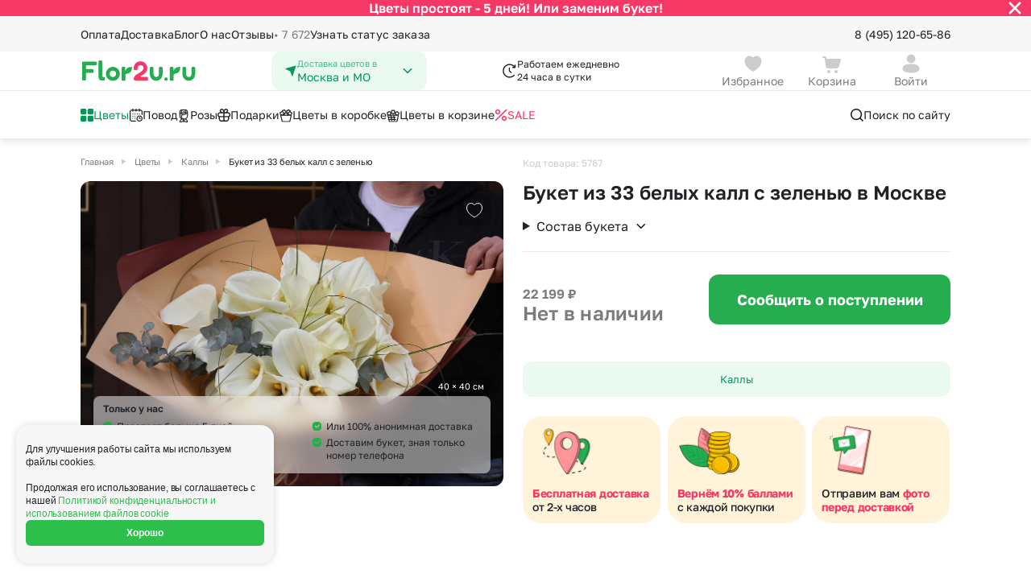

--- FILE ---
content_type: application/javascript; charset=utf8
request_url: https://cdn.flor2u.ru/flor/js/libs.js?id=b848504dce2ce209445e8f0dbc885472
body_size: 220471
content:
/*! jQuery v3.1.0 | (c) jQuery Foundation | jquery.org/license */
!function(e,t){"use strict";"object"==typeof module&&"object"==typeof module.exports?module.exports=e.document?t(e,!0):function(e){if(!e.document)throw new Error("jQuery requires a window with a document");return t(e)}:t(e)}("undefined"!=typeof window?window:this,(function(e,t){"use strict";var i=[],n=e.document,s=Object.getPrototypeOf,r=i.slice,a=i.concat,o=i.push,l=i.indexOf,c={},u=c.toString,h=c.hasOwnProperty,d=h.toString,p=d.call(Object),f={};function m(e,t){var i=(t=t||n).createElement("script");i.text=e,t.head.appendChild(i).parentNode.removeChild(i)}var g="3.1.0",v=function(e,t){return new v.fn.init(e,t)},y=/^[\s\uFEFF\xA0]+|[\s\uFEFF\xA0]+$/g,b=/^-ms-/,_=/-([a-z])/g,w=function(e,t){return t.toUpperCase()};function x(e){var t=!!e&&"length"in e&&e.length,i=v.type(e);return"function"!==i&&!v.isWindow(e)&&("array"===i||0===t||"number"==typeof t&&t>0&&t-1 in e)}v.fn=v.prototype={jquery:g,constructor:v,length:0,toArray:function(){return r.call(this)},get:function(e){return null!=e?e<0?this[e+this.length]:this[e]:r.call(this)},pushStack:function(e){var t=v.merge(this.constructor(),e);return t.prevObject=this,t},each:function(e){return v.each(this,e)},map:function(e){return this.pushStack(v.map(this,(function(t,i){return e.call(t,i,t)})))},slice:function(){return this.pushStack(r.apply(this,arguments))},first:function(){return this.eq(0)},last:function(){return this.eq(-1)},eq:function(e){var t=this.length,i=+e+(e<0?t:0);return this.pushStack(i>=0&&i<t?[this[i]]:[])},end:function(){return this.prevObject||this.constructor()},push:o,sort:i.sort,splice:i.splice},v.extend=v.fn.extend=function(){var e,t,i,n,s,r,a=arguments[0]||{},o=1,l=arguments.length,c=!1;for("boolean"==typeof a&&(c=a,a=arguments[o]||{},o++),"object"==typeof a||v.isFunction(a)||(a={}),o===l&&(a=this,o--);o<l;o++)if(null!=(e=arguments[o]))for(t in e)i=a[t],a!==(n=e[t])&&(c&&n&&(v.isPlainObject(n)||(s=v.isArray(n)))?(s?(s=!1,r=i&&v.isArray(i)?i:[]):r=i&&v.isPlainObject(i)?i:{},a[t]=v.extend(c,r,n)):void 0!==n&&(a[t]=n));return a},v.extend({expando:"jQuery"+(g+Math.random()).replace(/\D/g,""),isReady:!0,error:function(e){throw new Error(e)},noop:function(){},isFunction:function(e){return"function"===v.type(e)},isArray:Array.isArray,isWindow:function(e){return null!=e&&e===e.window},isNumeric:function(e){var t=v.type(e);return("number"===t||"string"===t)&&!isNaN(e-parseFloat(e))},isPlainObject:function(e){var t,i;return!(!e||"[object Object]"!==u.call(e)||(t=s(e))&&(i=h.call(t,"constructor")&&t.constructor,"function"!=typeof i||d.call(i)!==p))},isEmptyObject:function(e){var t;for(t in e)return!1;return!0},type:function(e){return null==e?e+"":"object"==typeof e||"function"==typeof e?c[u.call(e)]||"object":typeof e},globalEval:function(e){m(e)},camelCase:function(e){return e.replace(b,"ms-").replace(_,w)},nodeName:function(e,t){return e.nodeName&&e.nodeName.toLowerCase()===t.toLowerCase()},each:function(e,t){var i,n=0;if(x(e))for(i=e.length;n<i&&!1!==t.call(e[n],n,e[n]);n++);else for(n in e)if(!1===t.call(e[n],n,e[n]))break;return e},trim:function(e){return null==e?"":(e+"").replace(y,"")},makeArray:function(e,t){var i=t||[];return null!=e&&(x(Object(e))?v.merge(i,"string"==typeof e?[e]:e):o.call(i,e)),i},inArray:function(e,t,i){return null==t?-1:l.call(t,e,i)},merge:function(e,t){for(var i=+t.length,n=0,s=e.length;n<i;n++)e[s++]=t[n];return e.length=s,e},grep:function(e,t,i){for(var n=[],s=0,r=e.length,a=!i;s<r;s++)!t(e[s],s)!==a&&n.push(e[s]);return n},map:function(e,t,i){var n,s,r=0,o=[];if(x(e))for(n=e.length;r<n;r++)null!=(s=t(e[r],r,i))&&o.push(s);else for(r in e)null!=(s=t(e[r],r,i))&&o.push(s);return a.apply([],o)},guid:1,proxy:function(e,t){var i,n,s;if("string"==typeof t&&(i=e[t],t=e,e=i),v.isFunction(e))return n=r.call(arguments,2),s=function(){return e.apply(t||this,n.concat(r.call(arguments)))},s.guid=e.guid=e.guid||v.guid++,s},now:Date.now,support:f}),"function"==typeof Symbol&&(v.fn[Symbol.iterator]=i[Symbol.iterator]),v.each("Boolean Number String Function Array Date RegExp Object Error Symbol".split(" "),(function(e,t){c["[object "+t+"]"]=t.toLowerCase()}));var k=function(e){var t,i,n,s,r,a,o,l,c,u,h,d,p,f,m,g,v,y,b,_="sizzle"+1*new Date,w=e.document,x=0,k=0,C=oe(),T=oe(),S=oe(),E=function(e,t){return e===t&&(h=!0),0},D={}.hasOwnProperty,M=[],P=M.pop,I=M.push,A=M.push,O=M.slice,N=function(e,t){for(var i=0,n=e.length;i<n;i++)if(e[i]===t)return i;return-1},L="checked|selected|async|autofocus|autoplay|controls|defer|disabled|hidden|ismap|loop|multiple|open|readonly|required|scoped",z="[\\x20\\t\\r\\n\\f]",j="(?:\\\\.|[\\w-]|[^\0-\\xa0])+",H="\\["+z+"*("+j+")(?:"+z+"*([*^$|!~]?=)"+z+"*(?:'((?:\\\\.|[^\\\\'])*)'|\"((?:\\\\.|[^\\\\\"])*)\"|("+j+"))|)"+z+"*\\]",F=":("+j+")(?:\\((('((?:\\\\.|[^\\\\'])*)'|\"((?:\\\\.|[^\\\\\"])*)\")|((?:\\\\.|[^\\\\()[\\]]|"+H+")*)|.*)\\)|)",W=new RegExp(z+"+","g"),R=new RegExp("^"+z+"+|((?:^|[^\\\\])(?:\\\\.)*)"+z+"+$","g"),B=new RegExp("^"+z+"*,"+z+"*"),Y=new RegExp("^"+z+"*([>+~]|"+z+")"+z+"*"),$=new RegExp("="+z+"*([^\\]'\"]*?)"+z+"*\\]","g"),q=new RegExp(F),V=new RegExp("^"+j+"$"),G={ID:new RegExp("^#("+j+")"),CLASS:new RegExp("^\\.("+j+")"),TAG:new RegExp("^("+j+"|[*])"),ATTR:new RegExp("^"+H),PSEUDO:new RegExp("^"+F),CHILD:new RegExp("^:(only|first|last|nth|nth-last)-(child|of-type)(?:\\("+z+"*(even|odd|(([+-]|)(\\d*)n|)"+z+"*(?:([+-]|)"+z+"*(\\d+)|))"+z+"*\\)|)","i"),bool:new RegExp("^(?:"+L+")$","i"),needsContext:new RegExp("^"+z+"*[>+~]|:(even|odd|eq|gt|lt|nth|first|last)(?:\\("+z+"*((?:-\\d)?\\d*)"+z+"*\\)|)(?=[^-]|$)","i")},X=/^(?:input|select|textarea|button)$/i,U=/^h\d$/i,Q=/^[^{]+\{\s*\[native \w/,K=/^(?:#([\w-]+)|(\w+)|\.([\w-]+))$/,J=/[+~]/,Z=new RegExp("\\\\([\\da-f]{1,6}"+z+"?|("+z+")|.)","ig"),ee=function(e,t,i){var n="0x"+t-65536;return n!=n||i?t:n<0?String.fromCharCode(n+65536):String.fromCharCode(n>>10|55296,1023&n|56320)},te=/([\0-\x1f\x7f]|^-?\d)|^-$|[^\x80-\uFFFF\w-]/g,ie=function(e,t){return t?"\0"===e?"�":e.slice(0,-1)+"\\"+e.charCodeAt(e.length-1).toString(16)+" ":"\\"+e},ne=function(){d()},re=be((function(e){return!0===e.disabled}),{dir:"parentNode",next:"legend"});try{A.apply(M=O.call(w.childNodes),w.childNodes),M[w.childNodes.length].nodeType}catch(se){A={apply:M.length?function(e,t){I.apply(e,O.call(t))}:function(e,t){for(var i=e.length,n=0;e[i++]=t[n++];);e.length=i-1}}}function ae(e,t,n,s){var r,o,c,u,h,f,v,y=t&&t.ownerDocument,x=t?t.nodeType:9;if(n=n||[],"string"!=typeof e||!e||1!==x&&9!==x&&11!==x)return n;if(!s&&((t?t.ownerDocument||t:w)!==p&&d(t),t=t||p,m)){if(11!==x&&(h=K.exec(e)))if(r=h[1]){if(9===x){if(!(c=t.getElementById(r)))return n;if(c.id===r)return n.push(c),n}else if(y&&(c=y.getElementById(r))&&b(t,c)&&c.id===r)return n.push(c),n}else{if(h[2])return A.apply(n,t.getElementsByTagName(e)),n;if((r=h[3])&&i.getElementsByClassName&&t.getElementsByClassName)return A.apply(n,t.getElementsByClassName(r)),n}if(i.qsa&&!S[e+" "]&&(!g||!g.test(e))){if(1!==x)y=t,v=e;else if("object"!==t.nodeName.toLowerCase()){for((u=t.getAttribute("id"))?u=u.replace(te,ie):t.setAttribute("id",u=_),o=(f=a(e)).length;o--;)f[o]="#"+u+" "+ye(f[o]);v=f.join(","),y=J.test(e)&&ge(t.parentNode)||t}if(v)try{return A.apply(n,y.querySelectorAll(v)),n}catch(k){}finally{u===_&&t.removeAttribute("id")}}}return l(e.replace(R,"$1"),t,n,s)}function oe(){var e=[];return function t(i,s){return e.push(i+" ")>n.cacheLength&&delete t[e.shift()],t[i+" "]=s}}function le(e){return e[_]=!0,e}function ce(e){var t=p.createElement("fieldset");try{return!!e(t)}catch(i){return!1}finally{t.parentNode&&t.parentNode.removeChild(t),t=null}}function ue(e,t){for(var i=e.split("|"),s=i.length;s--;)n.attrHandle[i[s]]=t}function he(e,t){var i=t&&e,n=i&&1===e.nodeType&&1===t.nodeType&&e.sourceIndex-t.sourceIndex;if(n)return n;if(i)for(;i=i.nextSibling;)if(i===t)return-1;return e?1:-1}function de(e){return function(t){return"input"===t.nodeName.toLowerCase()&&t.type===e}}function pe(e){return function(t){var i=t.nodeName.toLowerCase();return("input"===i||"button"===i)&&t.type===e}}function fe(e){return function(t){return"label"in t&&t.disabled===e||"form"in t&&t.disabled===e||"form"in t&&!1===t.disabled&&(t.isDisabled===e||t.isDisabled!==!e&&("label"in t||!re(t))!==e)}}function me(e){return le((function(t){return t=+t,le((function(i,n){for(var s,r=e([],i.length,t),a=r.length;a--;)i[s=r[a]]&&(i[s]=!(n[s]=i[s]))}))}))}function ge(e){return e&&void 0!==e.getElementsByTagName&&e}for(t in i=ae.support={},r=ae.isXML=function(e){var t=e&&(e.ownerDocument||e).documentElement;return!!t&&"HTML"!==t.nodeName},d=ae.setDocument=function(e){var t,s,a=e?e.ownerDocument||e:w;return a!==p&&9===a.nodeType&&a.documentElement?(f=(p=a).documentElement,m=!r(p),w!==p&&(s=p.defaultView)&&s.top!==s&&(s.addEventListener?s.addEventListener("unload",ne,!1):s.attachEvent&&s.attachEvent("onunload",ne)),i.attributes=ce((function(e){return e.className="i",!e.getAttribute("className")})),i.getElementsByTagName=ce((function(e){return e.appendChild(p.createComment("")),!e.getElementsByTagName("*").length})),i.getElementsByClassName=Q.test(p.getElementsByClassName),i.getById=ce((function(e){return f.appendChild(e).id=_,!p.getElementsByName||!p.getElementsByName(_).length})),i.getById?(n.find.ID=function(e,t){if(void 0!==t.getElementById&&m){var i=t.getElementById(e);return i?[i]:[]}},n.filter.ID=function(e){var t=e.replace(Z,ee);return function(e){return e.getAttribute("id")===t}}):(delete n.find.ID,n.filter.ID=function(e){var t=e.replace(Z,ee);return function(e){var i=void 0!==e.getAttributeNode&&e.getAttributeNode("id");return i&&i.value===t}}),n.find.TAG=i.getElementsByTagName?function(e,t){return void 0!==t.getElementsByTagName?t.getElementsByTagName(e):i.qsa?t.querySelectorAll(e):void 0}:function(e,t){var i,n=[],s=0,r=t.getElementsByTagName(e);if("*"===e){for(;i=r[s++];)1===i.nodeType&&n.push(i);return n}return r},n.find.CLASS=i.getElementsByClassName&&function(e,t){if(void 0!==t.getElementsByClassName&&m)return t.getElementsByClassName(e)},v=[],g=[],(i.qsa=Q.test(p.querySelectorAll))&&(ce((function(e){f.appendChild(e).innerHTML="<a id='"+_+"'></a><select id='"+_+"-\r\\' msallowcapture=''><option selected=''></option></select>",e.querySelectorAll("[msallowcapture^='']").length&&g.push("[*^$]="+z+"*(?:''|\"\")"),e.querySelectorAll("[selected]").length||g.push("\\["+z+"*(?:value|"+L+")"),e.querySelectorAll("[id~="+_+"-]").length||g.push("~="),e.querySelectorAll(":checked").length||g.push(":checked"),e.querySelectorAll("a#"+_+"+*").length||g.push(".#.+[+~]")})),ce((function(e){e.innerHTML="<a href='' disabled='disabled'></a><select disabled='disabled'><option/></select>";var t=p.createElement("input");t.setAttribute("type","hidden"),e.appendChild(t).setAttribute("name","D"),e.querySelectorAll("[name=d]").length&&g.push("name"+z+"*[*^$|!~]?="),2!==e.querySelectorAll(":enabled").length&&g.push(":enabled",":disabled"),f.appendChild(e).disabled=!0,2!==e.querySelectorAll(":disabled").length&&g.push(":enabled",":disabled"),e.querySelectorAll("*,:x"),g.push(",.*:")}))),(i.matchesSelector=Q.test(y=f.matches||f.webkitMatchesSelector||f.mozMatchesSelector||f.oMatchesSelector||f.msMatchesSelector))&&ce((function(e){i.disconnectedMatch=y.call(e,"*"),y.call(e,"[s!='']:x"),v.push("!=",F)})),g=g.length&&new RegExp(g.join("|")),v=v.length&&new RegExp(v.join("|")),t=Q.test(f.compareDocumentPosition),b=t||Q.test(f.contains)?function(e,t){var i=9===e.nodeType?e.documentElement:e,n=t&&t.parentNode;return e===n||!(!n||1!==n.nodeType||!(i.contains?i.contains(n):e.compareDocumentPosition&&16&e.compareDocumentPosition(n)))}:function(e,t){if(t)for(;t=t.parentNode;)if(t===e)return!0;return!1},E=t?function(e,t){if(e===t)return h=!0,0;var n=!e.compareDocumentPosition-!t.compareDocumentPosition;return n||(1&(n=(e.ownerDocument||e)===(t.ownerDocument||t)?e.compareDocumentPosition(t):1)||!i.sortDetached&&t.compareDocumentPosition(e)===n?e===p||e.ownerDocument===w&&b(w,e)?-1:t===p||t.ownerDocument===w&&b(w,t)?1:u?N(u,e)-N(u,t):0:4&n?-1:1)}:function(e,t){if(e===t)return h=!0,0;var i,n=0,s=e.parentNode,r=t.parentNode,a=[e],o=[t];if(!s||!r)return e===p?-1:t===p?1:s?-1:r?1:u?N(u,e)-N(u,t):0;if(s===r)return he(e,t);for(i=e;i=i.parentNode;)a.unshift(i);for(i=t;i=i.parentNode;)o.unshift(i);for(;a[n]===o[n];)n++;return n?he(a[n],o[n]):a[n]===w?-1:o[n]===w?1:0},p):p},ae.matches=function(e,t){return ae(e,null,null,t)},ae.matchesSelector=function(e,t){if((e.ownerDocument||e)!==p&&d(e),t=t.replace($,"='$1']"),i.matchesSelector&&m&&!S[t+" "]&&(!v||!v.test(t))&&(!g||!g.test(t)))try{var n=y.call(e,t);if(n||i.disconnectedMatch||e.document&&11!==e.document.nodeType)return n}catch(s){}return ae(t,p,null,[e]).length>0},ae.contains=function(e,t){return(e.ownerDocument||e)!==p&&d(e),b(e,t)},ae.attr=function(e,t){(e.ownerDocument||e)!==p&&d(e);var s=n.attrHandle[t.toLowerCase()],r=s&&D.call(n.attrHandle,t.toLowerCase())?s(e,t,!m):void 0;return void 0!==r?r:i.attributes||!m?e.getAttribute(t):(r=e.getAttributeNode(t))&&r.specified?r.value:null},ae.escape=function(e){return(e+"").replace(te,ie)},ae.error=function(e){throw new Error("Syntax error, unrecognized expression: "+e)},ae.uniqueSort=function(e){var t,n=[],s=0,r=0;if(h=!i.detectDuplicates,u=!i.sortStable&&e.slice(0),e.sort(E),h){for(;t=e[r++];)t===e[r]&&(s=n.push(r));for(;s--;)e.splice(n[s],1)}return u=null,e},s=ae.getText=function(e){var t,i="",n=0,r=e.nodeType;if(r){if(1===r||9===r||11===r){if("string"==typeof e.textContent)return e.textContent;for(e=e.firstChild;e;e=e.nextSibling)i+=s(e)}else if(3===r||4===r)return e.nodeValue}else for(;t=e[n++];)i+=s(t);return i},n=ae.selectors={cacheLength:50,createPseudo:le,match:G,attrHandle:{},find:{},relative:{">":{dir:"parentNode",first:!0}," ":{dir:"parentNode"},"+":{dir:"previousSibling",first:!0},"~":{dir:"previousSibling"}},preFilter:{ATTR:function(e){return e[1]=e[1].replace(Z,ee),e[3]=(e[3]||e[4]||e[5]||"").replace(Z,ee),"~="===e[2]&&(e[3]=" "+e[3]+" "),e.slice(0,4)},CHILD:function(e){return e[1]=e[1].toLowerCase(),"nth"===e[1].slice(0,3)?(e[3]||ae.error(e[0]),e[4]=+(e[4]?e[5]+(e[6]||1):2*("even"===e[3]||"odd"===e[3])),e[5]=+(e[7]+e[8]||"odd"===e[3])):e[3]&&ae.error(e[0]),e},PSEUDO:function(e){var t,i=!e[6]&&e[2];return G.CHILD.test(e[0])?null:(e[3]?e[2]=e[4]||e[5]||"":i&&q.test(i)&&(t=a(i,!0))&&(t=i.indexOf(")",i.length-t)-i.length)&&(e[0]=e[0].slice(0,t),e[2]=i.slice(0,t)),e.slice(0,3))}},filter:{TAG:function(e){var t=e.replace(Z,ee).toLowerCase();return"*"===e?function(){return!0}:function(e){return e.nodeName&&e.nodeName.toLowerCase()===t}},CLASS:function(e){var t=C[e+" "];return t||(t=new RegExp("(^|"+z+")"+e+"("+z+"|$)"))&&C(e,(function(e){return t.test("string"==typeof e.className&&e.className||void 0!==e.getAttribute&&e.getAttribute("class")||"")}))},ATTR:function(e,t,i){return function(n){var s=ae.attr(n,e);return null==s?"!="===t:!t||(s+="","="===t?s===i:"!="===t?s!==i:"^="===t?i&&0===s.indexOf(i):"*="===t?i&&s.indexOf(i)>-1:"$="===t?i&&s.slice(-i.length)===i:"~="===t?(" "+s.replace(W," ")+" ").indexOf(i)>-1:"|="===t&&(s===i||s.slice(0,i.length+1)===i+"-"))}},CHILD:function(e,t,i,n,s){var r="nth"!==e.slice(0,3),a="last"!==e.slice(-4),o="of-type"===t;return 1===n&&0===s?function(e){return!!e.parentNode}:function(t,i,l){var c,u,h,d,p,f,m=r!==a?"nextSibling":"previousSibling",g=t.parentNode,v=o&&t.nodeName.toLowerCase(),y=!l&&!o,b=!1;if(g){if(r){for(;m;){for(d=t;d=d[m];)if(o?d.nodeName.toLowerCase()===v:1===d.nodeType)return!1;f=m="only"===e&&!f&&"nextSibling"}return!0}if(f=[a?g.firstChild:g.lastChild],a&&y){for(b=(p=(c=(u=(h=(d=g)[_]||(d[_]={}))[d.uniqueID]||(h[d.uniqueID]={}))[e]||[])[0]===x&&c[1])&&c[2],d=p&&g.childNodes[p];d=++p&&d&&d[m]||(b=p=0)||f.pop();)if(1===d.nodeType&&++b&&d===t){u[e]=[x,p,b];break}}else if(y&&(b=p=(c=(u=(h=(d=t)[_]||(d[_]={}))[d.uniqueID]||(h[d.uniqueID]={}))[e]||[])[0]===x&&c[1]),!1===b)for(;(d=++p&&d&&d[m]||(b=p=0)||f.pop())&&((o?d.nodeName.toLowerCase()!==v:1!==d.nodeType)||!++b||(y&&((u=(h=d[_]||(d[_]={}))[d.uniqueID]||(h[d.uniqueID]={}))[e]=[x,b]),d!==t)););return(b-=s)===n||b%n==0&&b/n>=0}}},PSEUDO:function(e,t){var i,s=n.pseudos[e]||n.setFilters[e.toLowerCase()]||ae.error("unsupported pseudo: "+e);return s[_]?s(t):s.length>1?(i=[e,e,"",t],n.setFilters.hasOwnProperty(e.toLowerCase())?le((function(e,i){for(var n,r=s(e,t),a=r.length;a--;)e[n=N(e,r[a])]=!(i[n]=r[a])})):function(e){return s(e,0,i)}):s}},pseudos:{not:le((function(e){var t=[],i=[],n=o(e.replace(R,"$1"));return n[_]?le((function(e,t,i,s){for(var r,a=n(e,null,s,[]),o=e.length;o--;)(r=a[o])&&(e[o]=!(t[o]=r))})):function(e,s,r){return t[0]=e,n(t,null,r,i),t[0]=null,!i.pop()}})),has:le((function(e){return function(t){return ae(e,t).length>0}})),contains:le((function(e){return e=e.replace(Z,ee),function(t){return(t.textContent||t.innerText||s(t)).indexOf(e)>-1}})),lang:le((function(e){return V.test(e||"")||ae.error("unsupported lang: "+e),e=e.replace(Z,ee).toLowerCase(),function(t){var i;do{if(i=m?t.lang:t.getAttribute("xml:lang")||t.getAttribute("lang"))return(i=i.toLowerCase())===e||0===i.indexOf(e+"-")}while((t=t.parentNode)&&1===t.nodeType);return!1}})),target:function(t){var i=e.location&&e.location.hash;return i&&i.slice(1)===t.id},root:function(e){return e===f},focus:function(e){return e===p.activeElement&&(!p.hasFocus||p.hasFocus())&&!!(e.type||e.href||~e.tabIndex)},enabled:fe(!1),disabled:fe(!0),checked:function(e){var t=e.nodeName.toLowerCase();return"input"===t&&!!e.checked||"option"===t&&!!e.selected},selected:function(e){return e.parentNode&&e.parentNode.selectedIndex,!0===e.selected},empty:function(e){for(e=e.firstChild;e;e=e.nextSibling)if(e.nodeType<6)return!1;return!0},parent:function(e){return!n.pseudos.empty(e)},header:function(e){return U.test(e.nodeName)},input:function(e){return X.test(e.nodeName)},button:function(e){var t=e.nodeName.toLowerCase();return"input"===t&&"button"===e.type||"button"===t},text:function(e){var t;return"input"===e.nodeName.toLowerCase()&&"text"===e.type&&(null==(t=e.getAttribute("type"))||"text"===t.toLowerCase())},first:me((function(){return[0]})),last:me((function(e,t){return[t-1]})),eq:me((function(e,t,i){return[i<0?i+t:i]})),even:me((function(e,t){for(var i=0;i<t;i+=2)e.push(i);return e})),odd:me((function(e,t){for(var i=1;i<t;i+=2)e.push(i);return e})),lt:me((function(e,t,i){for(var n=i<0?i+t:i;--n>=0;)e.push(n);return e})),gt:me((function(e,t,i){for(var n=i<0?i+t:i;++n<t;)e.push(n);return e}))}},n.pseudos.nth=n.pseudos.eq,{radio:!0,checkbox:!0,file:!0,password:!0,image:!0})n.pseudos[t]=de(t);for(t in{submit:!0,reset:!0})n.pseudos[t]=pe(t);function ve(){}function ye(e){for(var t=0,i=e.length,n="";t<i;t++)n+=e[t].value;return n}function be(e,t,i){var n=t.dir,s=t.next,r=s||n,a=i&&"parentNode"===r,o=k++;return t.first?function(t,i,s){for(;t=t[n];)if(1===t.nodeType||a)return e(t,i,s)}:function(t,i,l){var c,u,h,d=[x,o];if(l){for(;t=t[n];)if((1===t.nodeType||a)&&e(t,i,l))return!0}else for(;t=t[n];)if(1===t.nodeType||a)if(u=(h=t[_]||(t[_]={}))[t.uniqueID]||(h[t.uniqueID]={}),s&&s===t.nodeName.toLowerCase())t=t[n]||t;else{if((c=u[r])&&c[0]===x&&c[1]===o)return d[2]=c[2];if(u[r]=d,d[2]=e(t,i,l))return!0}}}function _e(e){return e.length>1?function(t,i,n){for(var s=e.length;s--;)if(!e[s](t,i,n))return!1;return!0}:e[0]}function we(e,t,i,n,s){for(var r,a=[],o=0,l=e.length,c=null!=t;o<l;o++)(r=e[o])&&(i&&!i(r,n,s)||(a.push(r),c&&t.push(o)));return a}function xe(e,t,i,n,s,r){return n&&!n[_]&&(n=xe(n)),s&&!s[_]&&(s=xe(s,r)),le((function(r,a,o,l){var c,u,h,d=[],p=[],f=a.length,m=r||function(e,t,i){for(var n=0,s=t.length;n<s;n++)ae(e,t[n],i);return i}(t||"*",o.nodeType?[o]:o,[]),g=!e||!r&&t?m:we(m,d,e,o,l),v=i?s||(r?e:f||n)?[]:a:g;if(i&&i(g,v,o,l),n)for(c=we(v,p),n(c,[],o,l),u=c.length;u--;)(h=c[u])&&(v[p[u]]=!(g[p[u]]=h));if(r){if(s||e){if(s){for(c=[],u=v.length;u--;)(h=v[u])&&c.push(g[u]=h);s(null,v=[],c,l)}for(u=v.length;u--;)(h=v[u])&&(c=s?N(r,h):d[u])>-1&&(r[c]=!(a[c]=h))}}else v=we(v===a?v.splice(f,v.length):v),s?s(null,a,v,l):A.apply(a,v)}))}function ke(e){for(var t,i,s,r=e.length,a=n.relative[e[0].type],o=a||n.relative[" "],l=a?1:0,u=be((function(e){return e===t}),o,!0),h=be((function(e){return N(t,e)>-1}),o,!0),d=[function(e,i,n){var s=!a&&(n||i!==c)||((t=i).nodeType?u(e,i,n):h(e,i,n));return t=null,s}];l<r;l++)if(i=n.relative[e[l].type])d=[be(_e(d),i)];else{if((i=n.filter[e[l].type].apply(null,e[l].matches))[_]){for(s=++l;s<r&&!n.relative[e[s].type];s++);return xe(l>1&&_e(d),l>1&&ye(e.slice(0,l-1).concat({value:" "===e[l-2].type?"*":""})).replace(R,"$1"),i,l<s&&ke(e.slice(l,s)),s<r&&ke(e=e.slice(s)),s<r&&ye(e))}d.push(i)}return _e(d)}function Ce(e,t){var i=t.length>0,s=e.length>0,r=function(r,a,o,l,u){var h,f,g,v=0,y="0",b=r&&[],_=[],w=c,k=r||s&&n.find.TAG("*",u),C=x+=null==w?1:Math.random()||.1,T=k.length;for(u&&(c=a===p||a||u);y!==T&&null!=(h=k[y]);y++){if(s&&h){for(f=0,a||h.ownerDocument===p||(d(h),o=!m);g=e[f++];)if(g(h,a||p,o)){l.push(h);break}u&&(x=C)}i&&((h=!g&&h)&&v--,r&&b.push(h))}if(v+=y,i&&y!==v){for(f=0;g=t[f++];)g(b,_,a,o);if(r){if(v>0)for(;y--;)b[y]||_[y]||(_[y]=P.call(l));_=we(_)}A.apply(l,_),u&&!r&&_.length>0&&v+t.length>1&&ae.uniqueSort(l)}return u&&(x=C,c=w),b};return i?le(r):r}return ve.prototype=n.filters=n.pseudos,n.setFilters=new ve,a=ae.tokenize=function(e,t){var i,s,r,a,o,l,c,u=T[e+" "];if(u)return t?0:u.slice(0);for(o=e,l=[],c=n.preFilter;o;){for(a in i&&!(s=B.exec(o))||(s&&(o=o.slice(s[0].length)||o),l.push(r=[])),i=!1,(s=Y.exec(o))&&(i=s.shift(),r.push({value:i,type:s[0].replace(R," ")}),o=o.slice(i.length)),n.filter)!(s=G[a].exec(o))||c[a]&&!(s=c[a](s))||(i=s.shift(),r.push({value:i,type:a,matches:s}),o=o.slice(i.length));if(!i)break}return t?o.length:o?ae.error(e):T(e,l).slice(0)},o=ae.compile=function(e,t){var i,n=[],s=[],r=S[e+" "];if(!r){for(t||(t=a(e)),i=t.length;i--;)(r=ke(t[i]))[_]?n.push(r):s.push(r);(r=S(e,Ce(s,n))).selector=e}return r},l=ae.select=function(e,t,s,r){var l,c,u,h,d,p="function"==typeof e&&e,f=!r&&a(e=p.selector||e);if(s=s||[],1===f.length){if((c=f[0]=f[0].slice(0)).length>2&&"ID"===(u=c[0]).type&&i.getById&&9===t.nodeType&&m&&n.relative[c[1].type]){if(!(t=(n.find.ID(u.matches[0].replace(Z,ee),t)||[])[0]))return s;p&&(t=t.parentNode),e=e.slice(c.shift().value.length)}for(l=G.needsContext.test(e)?0:c.length;l--&&(u=c[l],!n.relative[h=u.type]);)if((d=n.find[h])&&(r=d(u.matches[0].replace(Z,ee),J.test(c[0].type)&&ge(t.parentNode)||t))){if(c.splice(l,1),!(e=r.length&&ye(c)))return A.apply(s,r),s;break}}return(p||o(e,f))(r,t,!m,s,!t||J.test(e)&&ge(t.parentNode)||t),s},i.sortStable=_.split("").sort(E).join("")===_,i.detectDuplicates=!!h,d(),i.sortDetached=ce((function(e){return 1&e.compareDocumentPosition(p.createElement("fieldset"))})),ce((function(e){return e.innerHTML="<a href='#'></a>","#"===e.firstChild.getAttribute("href")}))||ue("type|href|height|width",(function(e,t,i){if(!i)return e.getAttribute(t,"type"===t.toLowerCase()?1:2)})),i.attributes&&ce((function(e){return e.innerHTML="<input/>",e.firstChild.setAttribute("value",""),""===e.firstChild.getAttribute("value")}))||ue("value",(function(e,t,i){if(!i&&"input"===e.nodeName.toLowerCase())return e.defaultValue})),ce((function(e){return null==e.getAttribute("disabled")}))||ue(L,(function(e,t,i){var n;if(!i)return!0===e[t]?t.toLowerCase():(n=e.getAttributeNode(t))&&n.specified?n.value:null})),ae}(e);v.find=k,v.expr=k.selectors,v.expr[":"]=v.expr.pseudos,v.uniqueSort=v.unique=k.uniqueSort,v.text=k.getText,v.isXMLDoc=k.isXML,v.contains=k.contains,v.escapeSelector=k.escape;var C=function(e,t,i){for(var n=[],s=void 0!==i;(e=e[t])&&9!==e.nodeType;)if(1===e.nodeType){if(s&&v(e).is(i))break;n.push(e)}return n},T=function(e,t){for(var i=[];e;e=e.nextSibling)1===e.nodeType&&e!==t&&i.push(e);return i},S=v.expr.match.needsContext,E=/^<([a-z][^\/\0>:\x20\t\r\n\f]*)[\x20\t\r\n\f]*\/?>(?:<\/\1>|)$/i,D=/^.[^:#\[\.,]*$/;function M(e,t,i){if(v.isFunction(t))return v.grep(e,(function(e,n){return!!t.call(e,n,e)!==i}));if(t.nodeType)return v.grep(e,(function(e){return e===t!==i}));if("string"==typeof t){if(D.test(t))return v.filter(t,e,i);t=v.filter(t,e)}return v.grep(e,(function(e){return l.call(t,e)>-1!==i&&1===e.nodeType}))}v.filter=function(e,t,i){var n=t[0];return i&&(e=":not("+e+")"),1===t.length&&1===n.nodeType?v.find.matchesSelector(n,e)?[n]:[]:v.find.matches(e,v.grep(t,(function(e){return 1===e.nodeType})))},v.fn.extend({find:function(e){var t,i,n=this.length,s=this;if("string"!=typeof e)return this.pushStack(v(e).filter((function(){for(t=0;t<n;t++)if(v.contains(s[t],this))return!0})));for(i=this.pushStack([]),t=0;t<n;t++)v.find(e,s[t],i);return n>1?v.uniqueSort(i):i},filter:function(e){return this.pushStack(M(this,e||[],!1))},not:function(e){return this.pushStack(M(this,e||[],!0))},is:function(e){return!!M(this,"string"==typeof e&&S.test(e)?v(e):e||[],!1).length}});var P,I=/^(?:\s*(<[\w\W]+>)[^>]*|#([\w-]+))$/,A=v.fn.init=function(e,t,i){var s,r;if(!e)return this;if(i=i||P,"string"==typeof e){if(!(s="<"===e[0]&&">"===e[e.length-1]&&e.length>=3?[null,e,null]:I.exec(e))||!s[1]&&t)return!t||t.jquery?(t||i).find(e):this.constructor(t).find(e);if(s[1]){if(t=t instanceof v?t[0]:t,v.merge(this,v.parseHTML(s[1],t&&t.nodeType?t.ownerDocument||t:n,!0)),E.test(s[1])&&v.isPlainObject(t))for(s in t)v.isFunction(this[s])?this[s](t[s]):this.attr(s,t[s]);return this}return(r=n.getElementById(s[2]))&&(this[0]=r,this.length=1),this}return e.nodeType?(this[0]=e,this.length=1,this):v.isFunction(e)?void 0!==i.ready?i.ready(e):e(v):v.makeArray(e,this)};A.prototype=v.fn,P=v(n);var O=/^(?:parents|prev(?:Until|All))/,N={children:!0,contents:!0,next:!0,prev:!0};function L(e,t){for(;(e=e[t])&&1!==e.nodeType;);return e}v.fn.extend({has:function(e){var t=v(e,this),i=t.length;return this.filter((function(){for(var e=0;e<i;e++)if(v.contains(this,t[e]))return!0}))},closest:function(e,t){var i,n=0,s=this.length,r=[],a="string"!=typeof e&&v(e);if(!S.test(e))for(;n<s;n++)for(i=this[n];i&&i!==t;i=i.parentNode)if(i.nodeType<11&&(a?a.index(i)>-1:1===i.nodeType&&v.find.matchesSelector(i,e))){r.push(i);break}return this.pushStack(r.length>1?v.uniqueSort(r):r)},index:function(e){return e?"string"==typeof e?l.call(v(e),this[0]):l.call(this,e.jquery?e[0]:e):this[0]&&this[0].parentNode?this.first().prevAll().length:-1},add:function(e,t){return this.pushStack(v.uniqueSort(v.merge(this.get(),v(e,t))))},addBack:function(e){return this.add(null==e?this.prevObject:this.prevObject.filter(e))}}),v.each({parent:function(e){var t=e.parentNode;return t&&11!==t.nodeType?t:null},parents:function(e){return C(e,"parentNode")},parentsUntil:function(e,t,i){return C(e,"parentNode",i)},next:function(e){return L(e,"nextSibling")},prev:function(e){return L(e,"previousSibling")},nextAll:function(e){return C(e,"nextSibling")},prevAll:function(e){return C(e,"previousSibling")},nextUntil:function(e,t,i){return C(e,"nextSibling",i)},prevUntil:function(e,t,i){return C(e,"previousSibling",i)},siblings:function(e){return T((e.parentNode||{}).firstChild,e)},children:function(e){return T(e.firstChild)},contents:function(e){return e.contentDocument||v.merge([],e.childNodes)}},(function(e,t){v.fn[e]=function(i,n){var s=v.map(this,t,i);return"Until"!==e.slice(-5)&&(n=i),n&&"string"==typeof n&&(s=v.filter(n,s)),this.length>1&&(N[e]||v.uniqueSort(s),O.test(e)&&s.reverse()),this.pushStack(s)}}));var z=/\S+/g;function j(e){return e}function H(e){throw e}function F(e,t,i){var n;try{e&&v.isFunction(n=e.promise)?n.call(e).done(t).fail(i):e&&v.isFunction(n=e.then)?n.call(e,t,i):t.call(void 0,e)}catch(e){i.call(void 0,e)}}v.Callbacks=function(e){e="string"==typeof e?function(e){var t={};return v.each(e.match(z)||[],(function(e,i){t[i]=!0})),t}(e):v.extend({},e);var t,i,n,s,r=[],a=[],o=-1,l=function(){for(s=e.once,n=t=!0;a.length;o=-1)for(i=a.shift();++o<r.length;)!1===r[o].apply(i[0],i[1])&&e.stopOnFalse&&(o=r.length,i=!1);e.memory||(i=!1),t=!1,s&&(r=i?[]:"")},c={add:function(){return r&&(i&&!t&&(o=r.length-1,a.push(i)),function t(i){v.each(i,(function(i,n){v.isFunction(n)?e.unique&&c.has(n)||r.push(n):n&&n.length&&"string"!==v.type(n)&&t(n)}))}(arguments),i&&!t&&l()),this},remove:function(){return v.each(arguments,(function(e,t){for(var i;(i=v.inArray(t,r,i))>-1;)r.splice(i,1),i<=o&&o--})),this},has:function(e){return e?v.inArray(e,r)>-1:r.length>0},empty:function(){return r&&(r=[]),this},disable:function(){return s=a=[],r=i="",this},disabled:function(){return!r},lock:function(){return s=a=[],i||t||(r=i=""),this},locked:function(){return!!s},fireWith:function(e,i){return s||(i=[e,(i=i||[]).slice?i.slice():i],a.push(i),t||l()),this},fire:function(){return c.fireWith(this,arguments),this},fired:function(){return!!n}};return c},v.extend({Deferred:function(t){var i=[["notify","progress",v.Callbacks("memory"),v.Callbacks("memory"),2],["resolve","done",v.Callbacks("once memory"),v.Callbacks("once memory"),0,"resolved"],["reject","fail",v.Callbacks("once memory"),v.Callbacks("once memory"),1,"rejected"]],n="pending",s={state:function(){return n},always:function(){return r.done(arguments).fail(arguments),this},catch:function(e){return s.then(null,e)},pipe:function(){var e=arguments;return v.Deferred((function(t){v.each(i,(function(i,n){var s=v.isFunction(e[n[4]])&&e[n[4]];r[n[1]]((function(){var e=s&&s.apply(this,arguments);e&&v.isFunction(e.promise)?e.promise().progress(t.notify).done(t.resolve).fail(t.reject):t[n[0]+"With"](this,s?[e]:arguments)}))})),e=null})).promise()},then:function(t,n,s){var r=0;function a(t,i,n,s){return function(){var o=this,l=arguments,c=function(){var e,c;if(!(t<r)){if((e=n.apply(o,l))===i.promise())throw new TypeError("Thenable self-resolution");c=e&&("object"==typeof e||"function"==typeof e)&&e.then,v.isFunction(c)?s?c.call(e,a(r,i,j,s),a(r,i,H,s)):(r++,c.call(e,a(r,i,j,s),a(r,i,H,s),a(r,i,j,i.notifyWith))):(n!==j&&(o=void 0,l=[e]),(s||i.resolveWith)(o,l))}},u=s?c:function(){try{c()}catch(e){v.Deferred.exceptionHook&&v.Deferred.exceptionHook(e,u.stackTrace),t+1>=r&&(n!==H&&(o=void 0,l=[e]),i.rejectWith(o,l))}};t?u():(v.Deferred.getStackHook&&(u.stackTrace=v.Deferred.getStackHook()),e.setTimeout(u))}}return v.Deferred((function(e){i[0][3].add(a(0,e,v.isFunction(s)?s:j,e.notifyWith)),i[1][3].add(a(0,e,v.isFunction(t)?t:j)),i[2][3].add(a(0,e,v.isFunction(n)?n:H))})).promise()},promise:function(e){return null!=e?v.extend(e,s):s}},r={};return v.each(i,(function(e,t){var a=t[2],o=t[5];s[t[1]]=a.add,o&&a.add((function(){n=o}),i[3-e][2].disable,i[0][2].lock),a.add(t[3].fire),r[t[0]]=function(){return r[t[0]+"With"](this===r?void 0:this,arguments),this},r[t[0]+"With"]=a.fireWith})),s.promise(r),t&&t.call(r,r),r},when:function(e){var t=arguments.length,i=t,n=Array(i),s=r.call(arguments),a=v.Deferred(),o=function(e){return function(i){n[e]=this,s[e]=arguments.length>1?r.call(arguments):i,--t||a.resolveWith(n,s)}};if(t<=1&&(F(e,a.done(o(i)).resolve,a.reject),"pending"===a.state()||v.isFunction(s[i]&&s[i].then)))return a.then();for(;i--;)F(s[i],o(i),a.reject);return a.promise()}});var W=/^(Eval|Internal|Range|Reference|Syntax|Type|URI)Error$/;v.Deferred.exceptionHook=function(t,i){e.console&&e.console.warn&&t&&W.test(t.name)&&e.console.warn("jQuery.Deferred exception: "+t.message,t.stack,i)},v.readyException=function(t){e.setTimeout((function(){throw t}))};var R=v.Deferred();function B(){n.removeEventListener("DOMContentLoaded",B),e.removeEventListener("load",B),v.ready()}v.fn.ready=function(e){return R.then(e).catch((function(e){v.readyException(e)})),this},v.extend({isReady:!1,readyWait:1,holdReady:function(e){e?v.readyWait++:v.ready(!0)},ready:function(e){(!0===e?--v.readyWait:v.isReady)||(v.isReady=!0,!0!==e&&--v.readyWait>0||R.resolveWith(n,[v]))}}),v.ready.then=R.then,"complete"===n.readyState||"loading"!==n.readyState&&!n.documentElement.doScroll?e.setTimeout(v.ready):(n.addEventListener("DOMContentLoaded",B),e.addEventListener("load",B));var Y=function(e,t,i,n,s,r,a){var o=0,l=e.length,c=null==i;if("object"===v.type(i))for(o in s=!0,i)Y(e,t,o,i[o],!0,r,a);else if(void 0!==n&&(s=!0,v.isFunction(n)||(a=!0),c&&(a?(t.call(e,n),t=null):(c=t,t=function(e,t,i){return c.call(v(e),i)})),t))for(;o<l;o++)t(e[o],i,a?n:n.call(e[o],o,t(e[o],i)));return s?e:c?t.call(e):l?t(e[0],i):r},$=function(e){return 1===e.nodeType||9===e.nodeType||!+e.nodeType};function q(){this.expando=v.expando+q.uid++}q.uid=1,q.prototype={cache:function(e){var t=e[this.expando];return t||(t={},$(e)&&(e.nodeType?e[this.expando]=t:Object.defineProperty(e,this.expando,{value:t,configurable:!0}))),t},set:function(e,t,i){var n,s=this.cache(e);if("string"==typeof t)s[v.camelCase(t)]=i;else for(n in t)s[v.camelCase(n)]=t[n];return s},get:function(e,t){return void 0===t?this.cache(e):e[this.expando]&&e[this.expando][v.camelCase(t)]},access:function(e,t,i){return void 0===t||t&&"string"==typeof t&&void 0===i?this.get(e,t):(this.set(e,t,i),void 0!==i?i:t)},remove:function(e,t){var i,n=e[this.expando];if(void 0!==n){if(void 0!==t){v.isArray(t)?t=t.map(v.camelCase):t=(t=v.camelCase(t))in n?[t]:t.match(z)||[],i=t.length;for(;i--;)delete n[t[i]]}(void 0===t||v.isEmptyObject(n))&&(e.nodeType?e[this.expando]=void 0:delete e[this.expando])}},hasData:function(e){var t=e[this.expando];return void 0!==t&&!v.isEmptyObject(t)}};var V=new q,G=new q,X=/^(?:\{[\w\W]*\}|\[[\w\W]*\])$/,U=/[A-Z]/g;function Q(e,t,i){var n;if(void 0===i&&1===e.nodeType)if(n="data-"+t.replace(U,"-$&").toLowerCase(),"string"==typeof(i=e.getAttribute(n))){try{i="true"===i||"false"!==i&&("null"===i?null:+i+""===i?+i:X.test(i)?JSON.parse(i):i)}catch(s){}G.set(e,t,i)}else i=void 0;return i}v.extend({hasData:function(e){return G.hasData(e)||V.hasData(e)},data:function(e,t,i){return G.access(e,t,i)},removeData:function(e,t){G.remove(e,t)},_data:function(e,t,i){return V.access(e,t,i)},_removeData:function(e,t){V.remove(e,t)}}),v.fn.extend({data:function(e,t){var i,n,s,r=this[0],a=r&&r.attributes;if(void 0===e){if(this.length&&(s=G.get(r),1===r.nodeType&&!V.get(r,"hasDataAttrs"))){for(i=a.length;i--;)a[i]&&(0===(n=a[i].name).indexOf("data-")&&(n=v.camelCase(n.slice(5)),Q(r,n,s[n])));V.set(r,"hasDataAttrs",!0)}return s}return"object"==typeof e?this.each((function(){G.set(this,e)})):Y(this,(function(t){var i;if(r&&void 0===t){if(void 0!==(i=G.get(r,e)))return i;if(void 0!==(i=Q(r,e)))return i}else this.each((function(){G.set(this,e,t)}))}),null,t,arguments.length>1,null,!0)},removeData:function(e){return this.each((function(){G.remove(this,e)}))}}),v.extend({queue:function(e,t,i){var n;if(e)return t=(t||"fx")+"queue",n=V.get(e,t),i&&(!n||v.isArray(i)?n=V.access(e,t,v.makeArray(i)):n.push(i)),n||[]},dequeue:function(e,t){t=t||"fx";var i=v.queue(e,t),n=i.length,s=i.shift(),r=v._queueHooks(e,t);"inprogress"===s&&(s=i.shift(),n--),s&&("fx"===t&&i.unshift("inprogress"),delete r.stop,s.call(e,(function(){v.dequeue(e,t)}),r)),!n&&r&&r.empty.fire()},_queueHooks:function(e,t){var i=t+"queueHooks";return V.get(e,i)||V.access(e,i,{empty:v.Callbacks("once memory").add((function(){V.remove(e,[t+"queue",i])}))})}}),v.fn.extend({queue:function(e,t){var i=2;return"string"!=typeof e&&(t=e,e="fx",i--),arguments.length<i?v.queue(this[0],e):void 0===t?this:this.each((function(){var i=v.queue(this,e,t);v._queueHooks(this,e),"fx"===e&&"inprogress"!==i[0]&&v.dequeue(this,e)}))},dequeue:function(e){return this.each((function(){v.dequeue(this,e)}))},clearQueue:function(e){return this.queue(e||"fx",[])},promise:function(e,t){var i,n=1,s=v.Deferred(),r=this,a=this.length,o=function(){--n||s.resolveWith(r,[r])};for("string"!=typeof e&&(t=e,e=void 0),e=e||"fx";a--;)(i=V.get(r[a],e+"queueHooks"))&&i.empty&&(n++,i.empty.add(o));return o(),s.promise(t)}});var K=/[+-]?(?:\d*\.|)\d+(?:[eE][+-]?\d+|)/.source,J=new RegExp("^(?:([+-])=|)("+K+")([a-z%]*)$","i"),Z=["Top","Right","Bottom","Left"],ee=function(e,t){return"none"===(e=t||e).style.display||""===e.style.display&&v.contains(e.ownerDocument,e)&&"none"===v.css(e,"display")},te=function(e,t,i,n){var s,r,a={};for(r in t)a[r]=e.style[r],e.style[r]=t[r];for(r in s=i.apply(e,n||[]),t)e.style[r]=a[r];return s};function ie(e,t,i,n){var s,r=1,a=20,o=n?function(){return n.cur()}:function(){return v.css(e,t,"")},l=o(),c=i&&i[3]||(v.cssNumber[t]?"":"px"),u=(v.cssNumber[t]||"px"!==c&&+l)&&J.exec(v.css(e,t));if(u&&u[3]!==c){c=c||u[3],i=i||[],u=+l||1;do{u/=r=r||".5",v.style(e,t,u+c)}while(r!==(r=o()/l)&&1!==r&&--a)}return i&&(u=+u||+l||0,s=i[1]?u+(i[1]+1)*i[2]:+i[2],n&&(n.unit=c,n.start=u,n.end=s)),s}var ne={};function se(e){var t,i=e.ownerDocument,n=e.nodeName,s=ne[n];return s||(t=i.body.appendChild(i.createElement(n)),s=v.css(t,"display"),t.parentNode.removeChild(t),"none"===s&&(s="block"),ne[n]=s,s)}function re(e,t){for(var i,n,s=[],r=0,a=e.length;r<a;r++)(n=e[r]).style&&(i=n.style.display,t?("none"===i&&(s[r]=V.get(n,"display")||null,s[r]||(n.style.display="")),""===n.style.display&&ee(n)&&(s[r]=se(n))):"none"!==i&&(s[r]="none",V.set(n,"display",i)));for(r=0;r<a;r++)null!=s[r]&&(e[r].style.display=s[r]);return e}v.fn.extend({show:function(){return re(this,!0)},hide:function(){return re(this)},toggle:function(e){return"boolean"==typeof e?e?this.show():this.hide():this.each((function(){ee(this)?v(this).show():v(this).hide()}))}});var ae=/^(?:checkbox|radio)$/i,oe=/<([a-z][^\/\0>\x20\t\r\n\f]+)/i,le=/^$|\/(?:java|ecma)script/i,ce={option:[1,"<select multiple='multiple'>","</select>"],thead:[1,"<table>","</table>"],col:[2,"<table><colgroup>","</colgroup></table>"],tr:[2,"<table><tbody>","</tbody></table>"],td:[3,"<table><tbody><tr>","</tr></tbody></table>"],_default:[0,"",""]};function ue(e,t){var i=void 0!==e.getElementsByTagName?e.getElementsByTagName(t||"*"):void 0!==e.querySelectorAll?e.querySelectorAll(t||"*"):[];return void 0===t||t&&v.nodeName(e,t)?v.merge([e],i):i}function he(e,t){for(var i=0,n=e.length;i<n;i++)V.set(e[i],"globalEval",!t||V.get(t[i],"globalEval"))}ce.optgroup=ce.option,ce.tbody=ce.tfoot=ce.colgroup=ce.caption=ce.thead,ce.th=ce.td;var de=/<|&#?\w+;/;function pe(e,t,i,n,s){for(var r,a,o,l,c,u,h=t.createDocumentFragment(),d=[],p=0,f=e.length;p<f;p++)if((r=e[p])||0===r)if("object"===v.type(r))v.merge(d,r.nodeType?[r]:r);else if(de.test(r)){for(a=a||h.appendChild(t.createElement("div")),o=(oe.exec(r)||["",""])[1].toLowerCase(),l=ce[o]||ce._default,a.innerHTML=l[1]+v.htmlPrefilter(r)+l[2],u=l[0];u--;)a=a.lastChild;v.merge(d,a.childNodes),(a=h.firstChild).textContent=""}else d.push(t.createTextNode(r));for(h.textContent="",p=0;r=d[p++];)if(n&&v.inArray(r,n)>-1)s&&s.push(r);else if(c=v.contains(r.ownerDocument,r),a=ue(h.appendChild(r),"script"),c&&he(a),i)for(u=0;r=a[u++];)le.test(r.type||"")&&i.push(r);return h}!function(){var e=n.createDocumentFragment().appendChild(n.createElement("div")),t=n.createElement("input");t.setAttribute("type","radio"),t.setAttribute("checked","checked"),t.setAttribute("name","t"),e.appendChild(t),f.checkClone=e.cloneNode(!0).cloneNode(!0).lastChild.checked,e.innerHTML="<textarea>x</textarea>",f.noCloneChecked=!!e.cloneNode(!0).lastChild.defaultValue}();var fe=n.documentElement,me=/^key/,ge=/^(?:mouse|pointer|contextmenu|drag|drop)|click/,ve=/^([^.]*)(?:\.(.+)|)/;function ye(){return!0}function be(){return!1}function _e(){try{return n.activeElement}catch(e){}}function we(e,t,i,n,s,r){var a,o;if("object"==typeof t){for(o in"string"!=typeof i&&(n=n||i,i=void 0),t)we(e,o,i,n,t[o],r);return e}if(null==n&&null==s?(s=i,n=i=void 0):null==s&&("string"==typeof i?(s=n,n=void 0):(s=n,n=i,i=void 0)),!1===s)s=be;else if(!s)return e;return 1===r&&(a=s,s=function(e){return v().off(e),a.apply(this,arguments)},s.guid=a.guid||(a.guid=v.guid++)),e.each((function(){v.event.add(this,t,s,n,i)}))}v.event={global:{},add:function(e,t,i,n,s){var r,a,o,l,c,u,h,d,p,f,m,g=V.get(e);if(g)for(i.handler&&(i=(r=i).handler,s=r.selector),s&&v.find.matchesSelector(fe,s),i.guid||(i.guid=v.guid++),(l=g.events)||(l=g.events={}),(a=g.handle)||(a=g.handle=function(t){return void 0!==v&&v.event.triggered!==t.type?v.event.dispatch.apply(e,arguments):void 0}),c=(t=(t||"").match(z)||[""]).length;c--;)p=m=(o=ve.exec(t[c])||[])[1],f=(o[2]||"").split(".").sort(),p&&(h=v.event.special[p]||{},p=(s?h.delegateType:h.bindType)||p,h=v.event.special[p]||{},u=v.extend({type:p,origType:m,data:n,handler:i,guid:i.guid,selector:s,needsContext:s&&v.expr.match.needsContext.test(s),namespace:f.join(".")},r),(d=l[p])||((d=l[p]=[]).delegateCount=0,h.setup&&!1!==h.setup.call(e,n,f,a)||e.addEventListener&&e.addEventListener(p,a)),h.add&&(h.add.call(e,u),u.handler.guid||(u.handler.guid=i.guid)),s?d.splice(d.delegateCount++,0,u):d.push(u),v.event.global[p]=!0)},remove:function(e,t,i,n,s){var r,a,o,l,c,u,h,d,p,f,m,g=V.hasData(e)&&V.get(e);if(g&&(l=g.events)){for(c=(t=(t||"").match(z)||[""]).length;c--;)if(p=m=(o=ve.exec(t[c])||[])[1],f=(o[2]||"").split(".").sort(),p){for(h=v.event.special[p]||{},d=l[p=(n?h.delegateType:h.bindType)||p]||[],o=o[2]&&new RegExp("(^|\\.)"+f.join("\\.(?:.*\\.|)")+"(\\.|$)"),a=r=d.length;r--;)u=d[r],!s&&m!==u.origType||i&&i.guid!==u.guid||o&&!o.test(u.namespace)||n&&n!==u.selector&&("**"!==n||!u.selector)||(d.splice(r,1),u.selector&&d.delegateCount--,h.remove&&h.remove.call(e,u));a&&!d.length&&(h.teardown&&!1!==h.teardown.call(e,f,g.handle)||v.removeEvent(e,p,g.handle),delete l[p])}else for(p in l)v.event.remove(e,p+t[c],i,n,!0);v.isEmptyObject(l)&&V.remove(e,"handle events")}},dispatch:function(e){var t,i,n,s,r,a,o=v.event.fix(e),l=new Array(arguments.length),c=(V.get(this,"events")||{})[o.type]||[],u=v.event.special[o.type]||{};for(l[0]=o,t=1;t<arguments.length;t++)l[t]=arguments[t];if(o.delegateTarget=this,!u.preDispatch||!1!==u.preDispatch.call(this,o)){for(a=v.event.handlers.call(this,o,c),t=0;(s=a[t++])&&!o.isPropagationStopped();)for(o.currentTarget=s.elem,i=0;(r=s.handlers[i++])&&!o.isImmediatePropagationStopped();)o.rnamespace&&!o.rnamespace.test(r.namespace)||(o.handleObj=r,o.data=r.data,void 0!==(n=((v.event.special[r.origType]||{}).handle||r.handler).apply(s.elem,l))&&!1===(o.result=n)&&(o.preventDefault(),o.stopPropagation()));return u.postDispatch&&u.postDispatch.call(this,o),o.result}},handlers:function(e,t){var i,n,s,r,a=[],o=t.delegateCount,l=e.target;if(o&&l.nodeType&&("click"!==e.type||isNaN(e.button)||e.button<1))for(;l!==this;l=l.parentNode||this)if(1===l.nodeType&&(!0!==l.disabled||"click"!==e.type)){for(n=[],i=0;i<o;i++)void 0===n[s=(r=t[i]).selector+" "]&&(n[s]=r.needsContext?v(s,this).index(l)>-1:v.find(s,this,null,[l]).length),n[s]&&n.push(r);n.length&&a.push({elem:l,handlers:n})}return o<t.length&&a.push({elem:this,handlers:t.slice(o)}),a},addProp:function(e,t){Object.defineProperty(v.Event.prototype,e,{enumerable:!0,configurable:!0,get:v.isFunction(t)?function(){if(this.originalEvent)return t(this.originalEvent)}:function(){if(this.originalEvent)return this.originalEvent[e]},set:function(t){Object.defineProperty(this,e,{enumerable:!0,configurable:!0,writable:!0,value:t})}})},fix:function(e){return e[v.expando]?e:new v.Event(e)},special:{load:{noBubble:!0},focus:{trigger:function(){if(this!==_e()&&this.focus)return this.focus(),!1},delegateType:"focusin"},blur:{trigger:function(){if(this===_e()&&this.blur)return this.blur(),!1},delegateType:"focusout"},click:{trigger:function(){if("checkbox"===this.type&&this.click&&v.nodeName(this,"input"))return this.click(),!1},_default:function(e){return v.nodeName(e.target,"a")}},beforeunload:{postDispatch:function(e){void 0!==e.result&&e.originalEvent&&(e.originalEvent.returnValue=e.result)}}}},v.removeEvent=function(e,t,i){e.removeEventListener&&e.removeEventListener(t,i)},v.Event=function(e,t){return this instanceof v.Event?(e&&e.type?(this.originalEvent=e,this.type=e.type,this.isDefaultPrevented=e.defaultPrevented||void 0===e.defaultPrevented&&!1===e.returnValue?ye:be,this.target=e.target&&3===e.target.nodeType?e.target.parentNode:e.target,this.currentTarget=e.currentTarget,this.relatedTarget=e.relatedTarget):this.type=e,t&&v.extend(this,t),this.timeStamp=e&&e.timeStamp||v.now(),void(this[v.expando]=!0)):new v.Event(e,t)},v.Event.prototype={constructor:v.Event,isDefaultPrevented:be,isPropagationStopped:be,isImmediatePropagationStopped:be,isSimulated:!1,preventDefault:function(){var e=this.originalEvent;this.isDefaultPrevented=ye,e&&!this.isSimulated&&e.preventDefault()},stopPropagation:function(){var e=this.originalEvent;this.isPropagationStopped=ye,e&&!this.isSimulated&&e.stopPropagation()},stopImmediatePropagation:function(){var e=this.originalEvent;this.isImmediatePropagationStopped=ye,e&&!this.isSimulated&&e.stopImmediatePropagation(),this.stopPropagation()}},v.each({altKey:!0,bubbles:!0,cancelable:!0,changedTouches:!0,ctrlKey:!0,detail:!0,eventPhase:!0,metaKey:!0,pageX:!0,pageY:!0,shiftKey:!0,view:!0,char:!0,charCode:!0,key:!0,keyCode:!0,button:!0,buttons:!0,clientX:!0,clientY:!0,offsetX:!0,offsetY:!0,pointerId:!0,pointerType:!0,screenX:!0,screenY:!0,targetTouches:!0,toElement:!0,touches:!0,which:function(e){var t=e.button;return null==e.which&&me.test(e.type)?null!=e.charCode?e.charCode:e.keyCode:!e.which&&void 0!==t&&ge.test(e.type)?1&t?1:2&t?3:4&t?2:0:e.which}},v.event.addProp),v.each({mouseenter:"mouseover",mouseleave:"mouseout",pointerenter:"pointerover",pointerleave:"pointerout"},(function(e,t){v.event.special[e]={delegateType:t,bindType:t,handle:function(e){var i,n=e.relatedTarget,s=e.handleObj;return n&&(n===this||v.contains(this,n))||(e.type=s.origType,i=s.handler.apply(this,arguments),e.type=t),i}}})),v.fn.extend({on:function(e,t,i,n){return we(this,e,t,i,n)},one:function(e,t,i,n){return we(this,e,t,i,n,1)},off:function(e,t,i){var n,s;if(e&&e.preventDefault&&e.handleObj)return n=e.handleObj,v(e.delegateTarget).off(n.namespace?n.origType+"."+n.namespace:n.origType,n.selector,n.handler),this;if("object"==typeof e){for(s in e)this.off(s,t,e[s]);return this}return!1!==t&&"function"!=typeof t||(i=t,t=void 0),!1===i&&(i=be),this.each((function(){v.event.remove(this,e,i,t)}))}});var xe=/<(?!area|br|col|embed|hr|img|input|link|meta|param)(([a-z][^\/\0>\x20\t\r\n\f]*)[^>]*)\/>/gi,ke=/<script|<style|<link/i,Ce=/checked\s*(?:[^=]|=\s*.checked.)/i,Te=/^true\/(.*)/,Se=/^\s*<!(?:\[CDATA\[|--)|(?:\]\]|--)>\s*$/g;function Ee(e,t){return v.nodeName(e,"table")&&v.nodeName(11!==t.nodeType?t:t.firstChild,"tr")&&e.getElementsByTagName("tbody")[0]||e}function De(e){return e.type=(null!==e.getAttribute("type"))+"/"+e.type,e}function Me(e){var t=Te.exec(e.type);return t?e.type=t[1]:e.removeAttribute("type"),e}function Pe(e,t){var i,n,s,r,a,o,l,c;if(1===t.nodeType){if(V.hasData(e)&&(r=V.access(e),a=V.set(t,r),c=r.events))for(s in delete a.handle,a.events={},c)for(i=0,n=c[s].length;i<n;i++)v.event.add(t,s,c[s][i]);G.hasData(e)&&(o=G.access(e),l=v.extend({},o),G.set(t,l))}}function Ie(e,t){var i=t.nodeName.toLowerCase();"input"===i&&ae.test(e.type)?t.checked=e.checked:"input"!==i&&"textarea"!==i||(t.defaultValue=e.defaultValue)}function Ae(e,t,i,n){t=a.apply([],t);var s,r,o,l,c,u,h=0,d=e.length,p=d-1,g=t[0],y=v.isFunction(g);if(y||d>1&&"string"==typeof g&&!f.checkClone&&Ce.test(g))return e.each((function(s){var r=e.eq(s);y&&(t[0]=g.call(this,s,r.html())),Ae(r,t,i,n)}));if(d&&(r=(s=pe(t,e[0].ownerDocument,!1,e,n)).firstChild,1===s.childNodes.length&&(s=r),r||n)){for(l=(o=v.map(ue(s,"script"),De)).length;h<d;h++)c=s,h!==p&&(c=v.clone(c,!0,!0),l&&v.merge(o,ue(c,"script"))),i.call(e[h],c,h);if(l)for(u=o[o.length-1].ownerDocument,v.map(o,Me),h=0;h<l;h++)c=o[h],le.test(c.type||"")&&!V.access(c,"globalEval")&&v.contains(u,c)&&(c.src?v._evalUrl&&v._evalUrl(c.src):m(c.textContent.replace(Se,""),u))}return e}function Oe(e,t,i){for(var n,s=t?v.filter(t,e):e,r=0;null!=(n=s[r]);r++)i||1!==n.nodeType||v.cleanData(ue(n)),n.parentNode&&(i&&v.contains(n.ownerDocument,n)&&he(ue(n,"script")),n.parentNode.removeChild(n));return e}v.extend({htmlPrefilter:function(e){return e.replace(xe,"<$1></$2>")},clone:function(e,t,i){var n,s,r,a,o=e.cloneNode(!0),l=v.contains(e.ownerDocument,e);if(!(f.noCloneChecked||1!==e.nodeType&&11!==e.nodeType||v.isXMLDoc(e)))for(a=ue(o),n=0,s=(r=ue(e)).length;n<s;n++)Ie(r[n],a[n]);if(t)if(i)for(r=r||ue(e),a=a||ue(o),n=0,s=r.length;n<s;n++)Pe(r[n],a[n]);else Pe(e,o);return(a=ue(o,"script")).length>0&&he(a,!l&&ue(e,"script")),o},cleanData:function(e){for(var t,i,n,s=v.event.special,r=0;void 0!==(i=e[r]);r++)if($(i)){if(t=i[V.expando]){if(t.events)for(n in t.events)s[n]?v.event.remove(i,n):v.removeEvent(i,n,t.handle);i[V.expando]=void 0}i[G.expando]&&(i[G.expando]=void 0)}}}),v.fn.extend({detach:function(e){return Oe(this,e,!0)},remove:function(e){return Oe(this,e)},text:function(e){return Y(this,(function(e){return void 0===e?v.text(this):this.empty().each((function(){1!==this.nodeType&&11!==this.nodeType&&9!==this.nodeType||(this.textContent=e)}))}),null,e,arguments.length)},append:function(){return Ae(this,arguments,(function(e){1!==this.nodeType&&11!==this.nodeType&&9!==this.nodeType||Ee(this,e).appendChild(e)}))},prepend:function(){return Ae(this,arguments,(function(e){if(1===this.nodeType||11===this.nodeType||9===this.nodeType){var t=Ee(this,e);t.insertBefore(e,t.firstChild)}}))},before:function(){return Ae(this,arguments,(function(e){this.parentNode&&this.parentNode.insertBefore(e,this)}))},after:function(){return Ae(this,arguments,(function(e){this.parentNode&&this.parentNode.insertBefore(e,this.nextSibling)}))},empty:function(){for(var e,t=0;null!=(e=this[t]);t++)1===e.nodeType&&(v.cleanData(ue(e,!1)),e.textContent="");return this},clone:function(e,t){return e=null!=e&&e,t=null==t?e:t,this.map((function(){return v.clone(this,e,t)}))},html:function(e){return Y(this,(function(e){var t=this[0]||{},i=0,n=this.length;if(void 0===e&&1===t.nodeType)return t.innerHTML;if("string"==typeof e&&!ke.test(e)&&!ce[(oe.exec(e)||["",""])[1].toLowerCase()]){e=v.htmlPrefilter(e);try{for(;i<n;i++)1===(t=this[i]||{}).nodeType&&(v.cleanData(ue(t,!1)),t.innerHTML=e);t=0}catch(s){}}t&&this.empty().append(e)}),null,e,arguments.length)},replaceWith:function(){var e=[];return Ae(this,arguments,(function(t){var i=this.parentNode;v.inArray(this,e)<0&&(v.cleanData(ue(this)),i&&i.replaceChild(t,this))}),e)}}),v.each({appendTo:"append",prependTo:"prepend",insertBefore:"before",insertAfter:"after",replaceAll:"replaceWith"},(function(e,t){v.fn[e]=function(e){for(var i,n=[],s=v(e),r=s.length-1,a=0;a<=r;a++)i=a===r?this:this.clone(!0),v(s[a])[t](i),o.apply(n,i.get());return this.pushStack(n)}}));var Ne=/^margin/,Le=new RegExp("^("+K+")(?!px)[a-z%]+$","i"),ze=function(t){var i=t.ownerDocument.defaultView;return i&&i.opener||(i=e),i.getComputedStyle(t)};function je(e,t,i){var n,s,r,a,o=e.style;return(i=i||ze(e))&&(""!==(a=i.getPropertyValue(t)||i[t])||v.contains(e.ownerDocument,e)||(a=v.style(e,t)),!f.pixelMarginRight()&&Le.test(a)&&Ne.test(t)&&(n=o.width,s=o.minWidth,r=o.maxWidth,o.minWidth=o.maxWidth=o.width=a,a=i.width,o.width=n,o.minWidth=s,o.maxWidth=r)),void 0!==a?a+"":a}function He(e,t){return{get:function(){return e()?void delete this.get:(this.get=t).apply(this,arguments)}}}!function(){function t(){if(l){l.style.cssText="box-sizing:border-box;position:relative;display:block;margin:auto;border:1px;padding:1px;top:1%;width:50%",l.innerHTML="",fe.appendChild(o);var t=e.getComputedStyle(l);i="1%"!==t.top,a="2px"===t.marginLeft,s="4px"===t.width,l.style.marginRight="50%",r="4px"===t.marginRight,fe.removeChild(o),l=null}}var i,s,r,a,o=n.createElement("div"),l=n.createElement("div");l.style&&(l.style.backgroundClip="content-box",l.cloneNode(!0).style.backgroundClip="",f.clearCloneStyle="content-box"===l.style.backgroundClip,o.style.cssText="border:0;width:8px;height:0;top:0;left:-9999px;padding:0;margin-top:1px;position:absolute",o.appendChild(l),v.extend(f,{pixelPosition:function(){return t(),i},boxSizingReliable:function(){return t(),s},pixelMarginRight:function(){return t(),r},reliableMarginLeft:function(){return t(),a}}))}();var Fe=/^(none|table(?!-c[ea]).+)/,We={position:"absolute",visibility:"hidden",display:"block"},Re={letterSpacing:"0",fontWeight:"400"},Be=["Webkit","Moz","ms"],Ye=n.createElement("div").style;function $e(e){if(e in Ye)return e;for(var t=e[0].toUpperCase()+e.slice(1),i=Be.length;i--;)if((e=Be[i]+t)in Ye)return e}function qe(e,t,i){var n=J.exec(t);return n?Math.max(0,n[2]-(i||0))+(n[3]||"px"):t}function Ve(e,t,i,n,s){for(var r=i===(n?"border":"content")?4:"width"===t?1:0,a=0;r<4;r+=2)"margin"===i&&(a+=v.css(e,i+Z[r],!0,s)),n?("content"===i&&(a-=v.css(e,"padding"+Z[r],!0,s)),"margin"!==i&&(a-=v.css(e,"border"+Z[r]+"Width",!0,s))):(a+=v.css(e,"padding"+Z[r],!0,s),"padding"!==i&&(a+=v.css(e,"border"+Z[r]+"Width",!0,s)));return a}function Ge(e,t,i){var n,s=!0,r=ze(e),a="border-box"===v.css(e,"boxSizing",!1,r);if(e.getClientRects().length&&(n=e.getBoundingClientRect()[t]),n<=0||null==n){if(((n=je(e,t,r))<0||null==n)&&(n=e.style[t]),Le.test(n))return n;s=a&&(f.boxSizingReliable()||n===e.style[t]),n=parseFloat(n)||0}return n+Ve(e,t,i||(a?"border":"content"),s,r)+"px"}function Xe(e,t,i,n,s){return new Xe.prototype.init(e,t,i,n,s)}v.extend({cssHooks:{opacity:{get:function(e,t){if(t){var i=je(e,"opacity");return""===i?"1":i}}}},cssNumber:{animationIterationCount:!0,columnCount:!0,fillOpacity:!0,flexGrow:!0,flexShrink:!0,fontWeight:!0,lineHeight:!0,opacity:!0,order:!0,orphans:!0,widows:!0,zIndex:!0,zoom:!0},cssProps:{float:"cssFloat"},style:function(e,t,i,n){if(e&&3!==e.nodeType&&8!==e.nodeType&&e.style){var s,r,a,o=v.camelCase(t),l=e.style;return t=v.cssProps[o]||(v.cssProps[o]=$e(o)||o),a=v.cssHooks[t]||v.cssHooks[o],void 0===i?a&&"get"in a&&void 0!==(s=a.get(e,!1,n))?s:l[t]:("string"===(r=typeof i)&&(s=J.exec(i))&&s[1]&&(i=ie(e,t,s),r="number"),void(null!=i&&i==i&&("number"===r&&(i+=s&&s[3]||(v.cssNumber[o]?"":"px")),f.clearCloneStyle||""!==i||0!==t.indexOf("background")||(l[t]="inherit"),a&&"set"in a&&void 0===(i=a.set(e,i,n))||(l[t]=i))))}},css:function(e,t,i,n){var s,r,a,o=v.camelCase(t);return t=v.cssProps[o]||(v.cssProps[o]=$e(o)||o),(a=v.cssHooks[t]||v.cssHooks[o])&&"get"in a&&(s=a.get(e,!0,i)),void 0===s&&(s=je(e,t,n)),"normal"===s&&t in Re&&(s=Re[t]),""===i||i?(r=parseFloat(s),!0===i||isFinite(r)?r||0:s):s}}),v.each(["height","width"],(function(e,t){v.cssHooks[t]={get:function(e,i,n){if(i)return!Fe.test(v.css(e,"display"))||e.getClientRects().length&&e.getBoundingClientRect().width?Ge(e,t,n):te(e,We,(function(){return Ge(e,t,n)}))},set:function(e,i,n){var s,r=n&&ze(e),a=n&&Ve(e,t,n,"border-box"===v.css(e,"boxSizing",!1,r),r);return a&&(s=J.exec(i))&&"px"!==(s[3]||"px")&&(e.style[t]=i,i=v.css(e,t)),qe(0,i,a)}}})),v.cssHooks.marginLeft=He(f.reliableMarginLeft,(function(e,t){if(t)return(parseFloat(je(e,"marginLeft"))||e.getBoundingClientRect().left-te(e,{marginLeft:0},(function(){return e.getBoundingClientRect().left})))+"px"})),v.each({margin:"",padding:"",border:"Width"},(function(e,t){v.cssHooks[e+t]={expand:function(i){for(var n=0,s={},r="string"==typeof i?i.split(" "):[i];n<4;n++)s[e+Z[n]+t]=r[n]||r[n-2]||r[0];return s}},Ne.test(e)||(v.cssHooks[e+t].set=qe)})),v.fn.extend({css:function(e,t){return Y(this,(function(e,t,i){var n,s,r={},a=0;if(v.isArray(t)){for(n=ze(e),s=t.length;a<s;a++)r[t[a]]=v.css(e,t[a],!1,n);return r}return void 0!==i?v.style(e,t,i):v.css(e,t)}),e,t,arguments.length>1)}}),v.Tween=Xe,Xe.prototype={constructor:Xe,init:function(e,t,i,n,s,r){this.elem=e,this.prop=i,this.easing=s||v.easing._default,this.options=t,this.start=this.now=this.cur(),this.end=n,this.unit=r||(v.cssNumber[i]?"":"px")},cur:function(){var e=Xe.propHooks[this.prop];return e&&e.get?e.get(this):Xe.propHooks._default.get(this)},run:function(e){var t,i=Xe.propHooks[this.prop];return this.options.duration?this.pos=t=v.easing[this.easing](e,this.options.duration*e,0,1,this.options.duration):this.pos=t=e,this.now=(this.end-this.start)*t+this.start,this.options.step&&this.options.step.call(this.elem,this.now,this),i&&i.set?i.set(this):Xe.propHooks._default.set(this),this}},Xe.prototype.init.prototype=Xe.prototype,Xe.propHooks={_default:{get:function(e){var t;return 1!==e.elem.nodeType||null!=e.elem[e.prop]&&null==e.elem.style[e.prop]?e.elem[e.prop]:(t=v.css(e.elem,e.prop,""))&&"auto"!==t?t:0},set:function(e){v.fx.step[e.prop]?v.fx.step[e.prop](e):1!==e.elem.nodeType||null==e.elem.style[v.cssProps[e.prop]]&&!v.cssHooks[e.prop]?e.elem[e.prop]=e.now:v.style(e.elem,e.prop,e.now+e.unit)}}},Xe.propHooks.scrollTop=Xe.propHooks.scrollLeft={set:function(e){e.elem.nodeType&&e.elem.parentNode&&(e.elem[e.prop]=e.now)}},v.easing={linear:function(e){return e},swing:function(e){return.5-Math.cos(e*Math.PI)/2},_default:"swing"},v.fx=Xe.prototype.init,v.fx.step={};var Ue,Qe,Ke=/^(?:toggle|show|hide)$/,Je=/queueHooks$/;function Ze(){Qe&&(e.requestAnimationFrame(Ze),v.fx.tick())}function et(){return e.setTimeout((function(){Ue=void 0})),Ue=v.now()}function tt(e,t){var i,n=0,s={height:e};for(t=t?1:0;n<4;n+=2-t)s["margin"+(i=Z[n])]=s["padding"+i]=e;return t&&(s.opacity=s.width=e),s}function it(e,t,i){for(var n,s=(nt.tweeners[t]||[]).concat(nt.tweeners["*"]),r=0,a=s.length;r<a;r++)if(n=s[r].call(i,t,e))return n}function nt(e,t,i){var n,s,r=0,a=nt.prefilters.length,o=v.Deferred().always((function(){delete l.elem})),l=function(){if(s)return!1;for(var t=Ue||et(),i=Math.max(0,c.startTime+c.duration-t),n=1-(i/c.duration||0),r=0,a=c.tweens.length;r<a;r++)c.tweens[r].run(n);return o.notifyWith(e,[c,n,i]),n<1&&a?i:(o.resolveWith(e,[c]),!1)},c=o.promise({elem:e,props:v.extend({},t),opts:v.extend(!0,{specialEasing:{},easing:v.easing._default},i),originalProperties:t,originalOptions:i,startTime:Ue||et(),duration:i.duration,tweens:[],createTween:function(t,i){var n=v.Tween(e,c.opts,t,i,c.opts.specialEasing[t]||c.opts.easing);return c.tweens.push(n),n},stop:function(t){var i=0,n=t?c.tweens.length:0;if(s)return this;for(s=!0;i<n;i++)c.tweens[i].run(1);return t?(o.notifyWith(e,[c,1,0]),o.resolveWith(e,[c,t])):o.rejectWith(e,[c,t]),this}}),u=c.props;for(function(e,t){var i,n,s,r,a;for(i in e)if(s=t[n=v.camelCase(i)],r=e[i],v.isArray(r)&&(s=r[1],r=e[i]=r[0]),i!==n&&(e[n]=r,delete e[i]),(a=v.cssHooks[n])&&"expand"in a)for(i in r=a.expand(r),delete e[n],r)i in e||(e[i]=r[i],t[i]=s);else t[n]=s}(u,c.opts.specialEasing);r<a;r++)if(n=nt.prefilters[r].call(c,e,u,c.opts))return v.isFunction(n.stop)&&(v._queueHooks(c.elem,c.opts.queue).stop=v.proxy(n.stop,n)),n;return v.map(u,it,c),v.isFunction(c.opts.start)&&c.opts.start.call(e,c),v.fx.timer(v.extend(l,{elem:e,anim:c,queue:c.opts.queue})),c.progress(c.opts.progress).done(c.opts.done,c.opts.complete).fail(c.opts.fail).always(c.opts.always)}v.Animation=v.extend(nt,{tweeners:{"*":[function(e,t){var i=this.createTween(e,t);return ie(i.elem,e,J.exec(t),i),i}]},tweener:function(e,t){v.isFunction(e)?(t=e,e=["*"]):e=e.match(z);for(var i,n=0,s=e.length;n<s;n++)i=e[n],nt.tweeners[i]=nt.tweeners[i]||[],nt.tweeners[i].unshift(t)},prefilters:[function(e,t,i){var n,s,r,a,o,l,c,u,h="width"in t||"height"in t,d=this,p={},f=e.style,m=e.nodeType&&ee(e),g=V.get(e,"fxshow");for(n in i.queue||(null==(a=v._queueHooks(e,"fx")).unqueued&&(a.unqueued=0,o=a.empty.fire,a.empty.fire=function(){a.unqueued||o()}),a.unqueued++,d.always((function(){d.always((function(){a.unqueued--,v.queue(e,"fx").length||a.empty.fire()}))}))),t)if(s=t[n],Ke.test(s)){if(delete t[n],r=r||"toggle"===s,s===(m?"hide":"show")){if("show"!==s||!g||void 0===g[n])continue;m=!0}p[n]=g&&g[n]||v.style(e,n)}if((l=!v.isEmptyObject(t))||!v.isEmptyObject(p))for(n in h&&1===e.nodeType&&(i.overflow=[f.overflow,f.overflowX,f.overflowY],null==(c=g&&g.display)&&(c=V.get(e,"display")),"none"===(u=v.css(e,"display"))&&(c?u=c:(re([e],!0),c=e.style.display||c,u=v.css(e,"display"),re([e]))),("inline"===u||"inline-block"===u&&null!=c)&&"none"===v.css(e,"float")&&(l||(d.done((function(){f.display=c})),null==c&&(u=f.display,c="none"===u?"":u)),f.display="inline-block")),i.overflow&&(f.overflow="hidden",d.always((function(){f.overflow=i.overflow[0],f.overflowX=i.overflow[1],f.overflowY=i.overflow[2]}))),l=!1,p)l||(g?"hidden"in g&&(m=g.hidden):g=V.access(e,"fxshow",{display:c}),r&&(g.hidden=!m),m&&re([e],!0),d.done((function(){for(n in m||re([e]),V.remove(e,"fxshow"),p)v.style(e,n,p[n])}))),l=it(m?g[n]:0,n,d),n in g||(g[n]=l.start,m&&(l.end=l.start,l.start=0))}],prefilter:function(e,t){t?nt.prefilters.unshift(e):nt.prefilters.push(e)}}),v.speed=function(e,t,i){var s=e&&"object"==typeof e?v.extend({},e):{complete:i||!i&&t||v.isFunction(e)&&e,duration:e,easing:i&&t||t&&!v.isFunction(t)&&t};return v.fx.off||n.hidden?s.duration=0:s.duration="number"==typeof s.duration?s.duration:s.duration in v.fx.speeds?v.fx.speeds[s.duration]:v.fx.speeds._default,null!=s.queue&&!0!==s.queue||(s.queue="fx"),s.old=s.complete,s.complete=function(){v.isFunction(s.old)&&s.old.call(this),s.queue&&v.dequeue(this,s.queue)},s},v.fn.extend({fadeTo:function(e,t,i,n){return this.filter(ee).css("opacity",0).show().end().animate({opacity:t},e,i,n)},animate:function(e,t,i,n){var s=v.isEmptyObject(e),r=v.speed(t,i,n),a=function(){var t=nt(this,v.extend({},e),r);(s||V.get(this,"finish"))&&t.stop(!0)};return a.finish=a,s||!1===r.queue?this.each(a):this.queue(r.queue,a)},stop:function(e,t,i){var n=function(e){var t=e.stop;delete e.stop,t(i)};return"string"!=typeof e&&(i=t,t=e,e=void 0),t&&!1!==e&&this.queue(e||"fx",[]),this.each((function(){var t=!0,s=null!=e&&e+"queueHooks",r=v.timers,a=V.get(this);if(s)a[s]&&a[s].stop&&n(a[s]);else for(s in a)a[s]&&a[s].stop&&Je.test(s)&&n(a[s]);for(s=r.length;s--;)r[s].elem!==this||null!=e&&r[s].queue!==e||(r[s].anim.stop(i),t=!1,r.splice(s,1));!t&&i||v.dequeue(this,e)}))},finish:function(e){return!1!==e&&(e=e||"fx"),this.each((function(){var t,i=V.get(this),n=i[e+"queue"],s=i[e+"queueHooks"],r=v.timers,a=n?n.length:0;for(i.finish=!0,v.queue(this,e,[]),s&&s.stop&&s.stop.call(this,!0),t=r.length;t--;)r[t].elem===this&&r[t].queue===e&&(r[t].anim.stop(!0),r.splice(t,1));for(t=0;t<a;t++)n[t]&&n[t].finish&&n[t].finish.call(this);delete i.finish}))}}),v.each(["toggle","show","hide"],(function(e,t){var i=v.fn[t];v.fn[t]=function(e,n,s){return null==e||"boolean"==typeof e?i.apply(this,arguments):this.animate(tt(t,!0),e,n,s)}})),v.each({slideDown:tt("show"),slideUp:tt("hide"),slideToggle:tt("toggle"),fadeIn:{opacity:"show"},fadeOut:{opacity:"hide"},fadeToggle:{opacity:"toggle"}},(function(e,t){v.fn[e]=function(e,i,n){return this.animate(t,e,i,n)}})),v.timers=[],v.fx.tick=function(){var e,t=0,i=v.timers;for(Ue=v.now();t<i.length;t++)(e=i[t])()||i[t]!==e||i.splice(t--,1);i.length||v.fx.stop(),Ue=void 0},v.fx.timer=function(e){v.timers.push(e),e()?v.fx.start():v.timers.pop()},v.fx.interval=13,v.fx.start=function(){Qe||(Qe=e.requestAnimationFrame?e.requestAnimationFrame(Ze):e.setInterval(v.fx.tick,v.fx.interval))},v.fx.stop=function(){e.cancelAnimationFrame?e.cancelAnimationFrame(Qe):e.clearInterval(Qe),Qe=null},v.fx.speeds={slow:600,fast:200,_default:400},v.fn.delay=function(t,i){return t=v.fx&&v.fx.speeds[t]||t,i=i||"fx",this.queue(i,(function(i,n){var s=e.setTimeout(i,t);n.stop=function(){e.clearTimeout(s)}}))},function(){var e=n.createElement("input"),t=n.createElement("select").appendChild(n.createElement("option"));e.type="checkbox",f.checkOn=""!==e.value,f.optSelected=t.selected,(e=n.createElement("input")).value="t",e.type="radio",f.radioValue="t"===e.value}();var st,rt=v.expr.attrHandle;v.fn.extend({attr:function(e,t){return Y(this,v.attr,e,t,arguments.length>1)},removeAttr:function(e){return this.each((function(){v.removeAttr(this,e)}))}}),v.extend({attr:function(e,t,i){var n,s,r=e.nodeType;if(3!==r&&8!==r&&2!==r)return void 0===e.getAttribute?v.prop(e,t,i):(1===r&&v.isXMLDoc(e)||(s=v.attrHooks[t.toLowerCase()]||(v.expr.match.bool.test(t)?st:void 0)),void 0!==i?null===i?void v.removeAttr(e,t):s&&"set"in s&&void 0!==(n=s.set(e,i,t))?n:(e.setAttribute(t,i+""),i):s&&"get"in s&&null!==(n=s.get(e,t))?n:null==(n=v.find.attr(e,t))?void 0:n)},attrHooks:{type:{set:function(e,t){if(!f.radioValue&&"radio"===t&&v.nodeName(e,"input")){var i=e.value;return e.setAttribute("type",t),i&&(e.value=i),t}}}},removeAttr:function(e,t){var i,n=0,s=t&&t.match(z);if(s&&1===e.nodeType)for(;i=s[n++];)e.removeAttribute(i)}}),st={set:function(e,t,i){return!1===t?v.removeAttr(e,i):e.setAttribute(i,i),i}},v.each(v.expr.match.bool.source.match(/\w+/g),(function(e,t){var i=rt[t]||v.find.attr;rt[t]=function(e,t,n){var s,r,a=t.toLowerCase();return n||(r=rt[a],rt[a]=s,s=null!=i(e,t,n)?a:null,rt[a]=r),s}}));var at=/^(?:input|select|textarea|button)$/i,ot=/^(?:a|area)$/i;v.fn.extend({prop:function(e,t){return Y(this,v.prop,e,t,arguments.length>1)},removeProp:function(e){return this.each((function(){delete this[v.propFix[e]||e]}))}}),v.extend({prop:function(e,t,i){var n,s,r=e.nodeType;if(3!==r&&8!==r&&2!==r)return 1===r&&v.isXMLDoc(e)||(t=v.propFix[t]||t,s=v.propHooks[t]),void 0!==i?s&&"set"in s&&void 0!==(n=s.set(e,i,t))?n:e[t]=i:s&&"get"in s&&null!==(n=s.get(e,t))?n:e[t]},propHooks:{tabIndex:{get:function(e){var t=v.find.attr(e,"tabindex");return t?parseInt(t,10):at.test(e.nodeName)||ot.test(e.nodeName)&&e.href?0:-1}}},propFix:{for:"htmlFor",class:"className"}}),f.optSelected||(v.propHooks.selected={get:function(e){var t=e.parentNode;return t&&t.parentNode&&t.parentNode.selectedIndex,null},set:function(e){var t=e.parentNode;t&&(t.selectedIndex,t.parentNode&&t.parentNode.selectedIndex)}}),v.each(["tabIndex","readOnly","maxLength","cellSpacing","cellPadding","rowSpan","colSpan","useMap","frameBorder","contentEditable"],(function(){v.propFix[this.toLowerCase()]=this}));var lt=/[\t\r\n\f]/g;function ct(e){return e.getAttribute&&e.getAttribute("class")||""}v.fn.extend({addClass:function(e){var t,i,n,s,r,a,o,l=0;if(v.isFunction(e))return this.each((function(t){v(this).addClass(e.call(this,t,ct(this)))}));if("string"==typeof e&&e)for(t=e.match(z)||[];i=this[l++];)if(s=ct(i),n=1===i.nodeType&&(" "+s+" ").replace(lt," ")){for(a=0;r=t[a++];)n.indexOf(" "+r+" ")<0&&(n+=r+" ");s!==(o=v.trim(n))&&i.setAttribute("class",o)}return this},removeClass:function(e){var t,i,n,s,r,a,o,l=0;if(v.isFunction(e))return this.each((function(t){v(this).removeClass(e.call(this,t,ct(this)))}));if(!arguments.length)return this.attr("class","");if("string"==typeof e&&e)for(t=e.match(z)||[];i=this[l++];)if(s=ct(i),n=1===i.nodeType&&(" "+s+" ").replace(lt," ")){for(a=0;r=t[a++];)for(;n.indexOf(" "+r+" ")>-1;)n=n.replace(" "+r+" "," ");s!==(o=v.trim(n))&&i.setAttribute("class",o)}return this},toggleClass:function(e,t){var i=typeof e;return"boolean"==typeof t&&"string"===i?t?this.addClass(e):this.removeClass(e):v.isFunction(e)?this.each((function(i){v(this).toggleClass(e.call(this,i,ct(this),t),t)})):this.each((function(){var t,n,s,r;if("string"===i)for(n=0,s=v(this),r=e.match(z)||[];t=r[n++];)s.hasClass(t)?s.removeClass(t):s.addClass(t);else void 0!==e&&"boolean"!==i||((t=ct(this))&&V.set(this,"__className__",t),this.setAttribute&&this.setAttribute("class",t||!1===e?"":V.get(this,"__className__")||""))}))},hasClass:function(e){var t,i,n=0;for(t=" "+e+" ";i=this[n++];)if(1===i.nodeType&&(" "+ct(i)+" ").replace(lt," ").indexOf(t)>-1)return!0;return!1}});var ut=/\r/g,ht=/[\x20\t\r\n\f]+/g;v.fn.extend({val:function(e){var t,i,n,s=this[0];return arguments.length?(n=v.isFunction(e),this.each((function(i){var s;1===this.nodeType&&(null==(s=n?e.call(this,i,v(this).val()):e)?s="":"number"==typeof s?s+="":v.isArray(s)&&(s=v.map(s,(function(e){return null==e?"":e+""}))),(t=v.valHooks[this.type]||v.valHooks[this.nodeName.toLowerCase()])&&"set"in t&&void 0!==t.set(this,s,"value")||(this.value=s))}))):s?(t=v.valHooks[s.type]||v.valHooks[s.nodeName.toLowerCase()])&&"get"in t&&void 0!==(i=t.get(s,"value"))?i:"string"==typeof(i=s.value)?i.replace(ut,""):null==i?"":i:void 0}}),v.extend({valHooks:{option:{get:function(e){var t=v.find.attr(e,"value");return null!=t?t:v.trim(v.text(e)).replace(ht," ")}},select:{get:function(e){for(var t,i,n=e.options,s=e.selectedIndex,r="select-one"===e.type,a=r?null:[],o=r?s+1:n.length,l=s<0?o:r?s:0;l<o;l++)if(((i=n[l]).selected||l===s)&&!i.disabled&&(!i.parentNode.disabled||!v.nodeName(i.parentNode,"optgroup"))){if(t=v(i).val(),r)return t;a.push(t)}return a},set:function(e,t){for(var i,n,s=e.options,r=v.makeArray(t),a=s.length;a--;)((n=s[a]).selected=v.inArray(v.valHooks.option.get(n),r)>-1)&&(i=!0);return i||(e.selectedIndex=-1),r}}}}),v.each(["radio","checkbox"],(function(){v.valHooks[this]={set:function(e,t){if(v.isArray(t))return e.checked=v.inArray(v(e).val(),t)>-1}},f.checkOn||(v.valHooks[this].get=function(e){return null===e.getAttribute("value")?"on":e.value})}));var dt=/^(?:focusinfocus|focusoutblur)$/;v.extend(v.event,{trigger:function(t,i,s,r){var a,o,l,c,u,d,p,f=[s||n],m=h.call(t,"type")?t.type:t,g=h.call(t,"namespace")?t.namespace.split("."):[];if(o=l=s=s||n,3!==s.nodeType&&8!==s.nodeType&&!dt.test(m+v.event.triggered)&&(m.indexOf(".")>-1&&(g=m.split("."),m=g.shift(),g.sort()),u=m.indexOf(":")<0&&"on"+m,(t=t[v.expando]?t:new v.Event(m,"object"==typeof t&&t)).isTrigger=r?2:3,t.namespace=g.join("."),t.rnamespace=t.namespace?new RegExp("(^|\\.)"+g.join("\\.(?:.*\\.|)")+"(\\.|$)"):null,t.result=void 0,t.target||(t.target=s),i=null==i?[t]:v.makeArray(i,[t]),p=v.event.special[m]||{},r||!p.trigger||!1!==p.trigger.apply(s,i))){if(!r&&!p.noBubble&&!v.isWindow(s)){for(c=p.delegateType||m,dt.test(c+m)||(o=o.parentNode);o;o=o.parentNode)f.push(o),l=o;l===(s.ownerDocument||n)&&f.push(l.defaultView||l.parentWindow||e)}for(a=0;(o=f[a++])&&!t.isPropagationStopped();)t.type=a>1?c:p.bindType||m,(d=(V.get(o,"events")||{})[t.type]&&V.get(o,"handle"))&&d.apply(o,i),(d=u&&o[u])&&d.apply&&$(o)&&(t.result=d.apply(o,i),!1===t.result&&t.preventDefault());return t.type=m,r||t.isDefaultPrevented()||p._default&&!1!==p._default.apply(f.pop(),i)||!$(s)||u&&v.isFunction(s[m])&&!v.isWindow(s)&&((l=s[u])&&(s[u]=null),v.event.triggered=m,s[m](),v.event.triggered=void 0,l&&(s[u]=l)),t.result}},simulate:function(e,t,i){var n=v.extend(new v.Event,i,{type:e,isSimulated:!0});v.event.trigger(n,null,t)}}),v.fn.extend({trigger:function(e,t){return this.each((function(){v.event.trigger(e,t,this)}))},triggerHandler:function(e,t){var i=this[0];if(i)return v.event.trigger(e,t,i,!0)}}),v.each("blur focus focusin focusout resize scroll click dblclick mousedown mouseup mousemove mouseover mouseout mouseenter mouseleave change select submit keydown keypress keyup contextmenu".split(" "),(function(e,t){v.fn[t]=function(e,i){return arguments.length>0?this.on(t,null,e,i):this.trigger(t)}})),v.fn.extend({hover:function(e,t){return this.mouseenter(e).mouseleave(t||e)}}),f.focusin="onfocusin"in e,f.focusin||v.each({focus:"focusin",blur:"focusout"},(function(e,t){var i=function(e){v.event.simulate(t,e.target,v.event.fix(e))};v.event.special[t]={setup:function(){var n=this.ownerDocument||this,s=V.access(n,t);s||n.addEventListener(e,i,!0),V.access(n,t,(s||0)+1)},teardown:function(){var n=this.ownerDocument||this,s=V.access(n,t)-1;s?V.access(n,t,s):(n.removeEventListener(e,i,!0),V.remove(n,t))}}}));var pt=e.location,ft=v.now(),mt=/\?/;v.parseXML=function(t){var i;if(!t||"string"!=typeof t)return null;try{i=(new e.DOMParser).parseFromString(t,"text/xml")}catch(n){i=void 0}return i&&!i.getElementsByTagName("parsererror").length||v.error("Invalid XML: "+t),i};var gt=/\[\]$/,vt=/\r?\n/g,yt=/^(?:submit|button|image|reset|file)$/i,bt=/^(?:input|select|textarea|keygen)/i;function _t(e,t,i,n){var s;if(v.isArray(t))v.each(t,(function(t,s){i||gt.test(e)?n(e,s):_t(e+"["+("object"==typeof s&&null!=s?t:"")+"]",s,i,n)}));else if(i||"object"!==v.type(t))n(e,t);else for(s in t)_t(e+"["+s+"]",t[s],i,n)}v.param=function(e,t){var i,n=[],s=function(e,t){var i=v.isFunction(t)?t():t;n[n.length]=encodeURIComponent(e)+"="+encodeURIComponent(null==i?"":i)};if(v.isArray(e)||e.jquery&&!v.isPlainObject(e))v.each(e,(function(){s(this.name,this.value)}));else for(i in e)_t(i,e[i],t,s);return n.join("&")},v.fn.extend({serialize:function(){return v.param(this.serializeArray())},serializeArray:function(){return this.map((function(){var e=v.prop(this,"elements");return e?v.makeArray(e):this})).filter((function(){var e=this.type;return this.name&&!v(this).is(":disabled")&&bt.test(this.nodeName)&&!yt.test(e)&&(this.checked||!ae.test(e))})).map((function(e,t){var i=v(this).val();return null==i?null:v.isArray(i)?v.map(i,(function(e){return{name:t.name,value:e.replace(vt,"\r\n")}})):{name:t.name,value:i.replace(vt,"\r\n")}})).get()}});var wt=/%20/g,xt=/#.*$/,kt=/([?&])_=[^&]*/,Ct=/^(.*?):[ \t]*([^\r\n]*)$/gm,Tt=/^(?:GET|HEAD)$/,St=/^\/\//,Et={},Dt={},Mt="*/".concat("*"),Pt=n.createElement("a");function It(e){return function(t,i){"string"!=typeof t&&(i=t,t="*");var n,s=0,r=t.toLowerCase().match(z)||[];if(v.isFunction(i))for(;n=r[s++];)"+"===n[0]?(n=n.slice(1)||"*",(e[n]=e[n]||[]).unshift(i)):(e[n]=e[n]||[]).push(i)}}function At(e,t,i,n){var s={},r=e===Dt;function a(o){var l;return s[o]=!0,v.each(e[o]||[],(function(e,o){var c=o(t,i,n);return"string"!=typeof c||r||s[c]?r?!(l=c):void 0:(t.dataTypes.unshift(c),a(c),!1)})),l}return a(t.dataTypes[0])||!s["*"]&&a("*")}function Ot(e,t){var i,n,s=v.ajaxSettings.flatOptions||{};for(i in t)void 0!==t[i]&&((s[i]?e:n||(n={}))[i]=t[i]);return n&&v.extend(!0,e,n),e}Pt.href=pt.href,v.extend({active:0,lastModified:{},etag:{},ajaxSettings:{url:pt.href,type:"GET",isLocal:/^(?:about|app|app-storage|.+-extension|file|res|widget):$/.test(pt.protocol),global:!0,processData:!0,async:!0,contentType:"application/x-www-form-urlencoded; charset=UTF-8",accepts:{"*":Mt,text:"text/plain",html:"text/html",xml:"application/xml, text/xml",json:"application/json, text/javascript"},contents:{xml:/\bxml\b/,html:/\bhtml/,json:/\bjson\b/},responseFields:{xml:"responseXML",text:"responseText",json:"responseJSON"},converters:{"* text":String,"text html":!0,"text json":JSON.parse,"text xml":v.parseXML},flatOptions:{url:!0,context:!0}},ajaxSetup:function(e,t){return t?Ot(Ot(e,v.ajaxSettings),t):Ot(v.ajaxSettings,e)},ajaxPrefilter:It(Et),ajaxTransport:It(Dt),ajax:function(t,i){"object"==typeof t&&(i=t,t=void 0),i=i||{};var s,r,a,o,l,c,u,h,d,p,f=v.ajaxSetup({},i),m=f.context||f,g=f.context&&(m.nodeType||m.jquery)?v(m):v.event,y=v.Deferred(),b=v.Callbacks("once memory"),_=f.statusCode||{},w={},x={},k="canceled",C={readyState:0,getResponseHeader:function(e){var t;if(u){if(!o)for(o={};t=Ct.exec(a);)o[t[1].toLowerCase()]=t[2];t=o[e.toLowerCase()]}return null==t?null:t},getAllResponseHeaders:function(){return u?a:null},setRequestHeader:function(e,t){return null==u&&(e=x[e.toLowerCase()]=x[e.toLowerCase()]||e,w[e]=t),this},overrideMimeType:function(e){return null==u&&(f.mimeType=e),this},statusCode:function(e){var t;if(e)if(u)C.always(e[C.status]);else for(t in e)_[t]=[_[t],e[t]];return this},abort:function(e){var t=e||k;return s&&s.abort(t),S(0,t),this}};if(y.promise(C),f.url=((t||f.url||pt.href)+"").replace(St,pt.protocol+"//"),f.type=i.method||i.type||f.method||f.type,f.dataTypes=(f.dataType||"*").toLowerCase().match(z)||[""],null==f.crossDomain){c=n.createElement("a");try{c.href=f.url,c.href=c.href,f.crossDomain=Pt.protocol+"//"+Pt.host!=c.protocol+"//"+c.host}catch(T){f.crossDomain=!0}}if(f.data&&f.processData&&"string"!=typeof f.data&&(f.data=v.param(f.data,f.traditional)),At(Et,f,i,C),u)return C;for(d in(h=v.event&&f.global)&&0==v.active++&&v.event.trigger("ajaxStart"),f.type=f.type.toUpperCase(),f.hasContent=!Tt.test(f.type),r=f.url.replace(xt,""),f.hasContent?f.data&&f.processData&&0===(f.contentType||"").indexOf("application/x-www-form-urlencoded")&&(f.data=f.data.replace(wt,"+")):(p=f.url.slice(r.length),f.data&&(r+=(mt.test(r)?"&":"?")+f.data,delete f.data),!1===f.cache&&(r=r.replace(kt,""),p=(mt.test(r)?"&":"?")+"_="+ft+++p),f.url=r+p),f.ifModified&&(v.lastModified[r]&&C.setRequestHeader("If-Modified-Since",v.lastModified[r]),v.etag[r]&&C.setRequestHeader("If-None-Match",v.etag[r])),(f.data&&f.hasContent&&!1!==f.contentType||i.contentType)&&C.setRequestHeader("Content-Type",f.contentType),C.setRequestHeader("Accept",f.dataTypes[0]&&f.accepts[f.dataTypes[0]]?f.accepts[f.dataTypes[0]]+("*"!==f.dataTypes[0]?", "+Mt+"; q=0.01":""):f.accepts["*"]),f.headers)C.setRequestHeader(d,f.headers[d]);if(f.beforeSend&&(!1===f.beforeSend.call(m,C,f)||u))return C.abort();if(k="abort",b.add(f.complete),C.done(f.success),C.fail(f.error),s=At(Dt,f,i,C)){if(C.readyState=1,h&&g.trigger("ajaxSend",[C,f]),u)return C;f.async&&f.timeout>0&&(l=e.setTimeout((function(){C.abort("timeout")}),f.timeout));try{u=!1,s.send(w,S)}catch(T){if(u)throw T;S(-1,T)}}else S(-1,"No Transport");function S(t,i,n,o){var c,d,p,w,x,k=i;u||(u=!0,l&&e.clearTimeout(l),s=void 0,a=o||"",C.readyState=t>0?4:0,c=t>=200&&t<300||304===t,n&&(w=function(e,t,i){for(var n,s,r,a,o=e.contents,l=e.dataTypes;"*"===l[0];)l.shift(),void 0===n&&(n=e.mimeType||t.getResponseHeader("Content-Type"));if(n)for(s in o)if(o[s]&&o[s].test(n)){l.unshift(s);break}if(l[0]in i)r=l[0];else{for(s in i){if(!l[0]||e.converters[s+" "+l[0]]){r=s;break}a||(a=s)}r=r||a}if(r)return r!==l[0]&&l.unshift(r),i[r]}(f,C,n)),w=function(e,t,i,n){var s,r,a,o,l,c={},u=e.dataTypes.slice();if(u[1])for(a in e.converters)c[a.toLowerCase()]=e.converters[a];for(r=u.shift();r;)if(e.responseFields[r]&&(i[e.responseFields[r]]=t),!l&&n&&e.dataFilter&&(t=e.dataFilter(t,e.dataType)),l=r,r=u.shift())if("*"===r)r=l;else if("*"!==l&&l!==r){if(!(a=c[l+" "+r]||c["* "+r]))for(s in c)if((o=s.split(" "))[1]===r&&(a=c[l+" "+o[0]]||c["* "+o[0]])){!0===a?a=c[s]:!0!==c[s]&&(r=o[0],u.unshift(o[1]));break}if(!0!==a)if(a&&e.throws)t=a(t);else try{t=a(t)}catch(h){return{state:"parsererror",error:a?h:"No conversion from "+l+" to "+r}}}return{state:"success",data:t}}(f,w,C,c),c?(f.ifModified&&((x=C.getResponseHeader("Last-Modified"))&&(v.lastModified[r]=x),(x=C.getResponseHeader("etag"))&&(v.etag[r]=x)),204===t||"HEAD"===f.type?k="nocontent":304===t?k="notmodified":(k=w.state,d=w.data,c=!(p=w.error))):(p=k,!t&&k||(k="error",t<0&&(t=0))),C.status=t,C.statusText=(i||k)+"",c?y.resolveWith(m,[d,k,C]):y.rejectWith(m,[C,k,p]),C.statusCode(_),_=void 0,h&&g.trigger(c?"ajaxSuccess":"ajaxError",[C,f,c?d:p]),b.fireWith(m,[C,k]),h&&(g.trigger("ajaxComplete",[C,f]),--v.active||v.event.trigger("ajaxStop")))}return C},getJSON:function(e,t,i){return v.get(e,t,i,"json")},getScript:function(e,t){return v.get(e,void 0,t,"script")}}),v.each(["get","post"],(function(e,t){v[t]=function(e,i,n,s){return v.isFunction(i)&&(s=s||n,n=i,i=void 0),v.ajax(v.extend({url:e,type:t,dataType:s,data:i,success:n},v.isPlainObject(e)&&e))}})),v._evalUrl=function(e){return v.ajax({url:e,type:"GET",dataType:"script",cache:!0,async:!1,global:!1,throws:!0})},v.fn.extend({wrapAll:function(e){var t;return this[0]&&(v.isFunction(e)&&(e=e.call(this[0])),t=v(e,this[0].ownerDocument).eq(0).clone(!0),this[0].parentNode&&t.insertBefore(this[0]),t.map((function(){for(var e=this;e.firstElementChild;)e=e.firstElementChild;return e})).append(this)),this},wrapInner:function(e){return v.isFunction(e)?this.each((function(t){v(this).wrapInner(e.call(this,t))})):this.each((function(){var t=v(this),i=t.contents();i.length?i.wrapAll(e):t.append(e)}))},wrap:function(e){var t=v.isFunction(e);return this.each((function(i){v(this).wrapAll(t?e.call(this,i):e)}))},unwrap:function(e){return this.parent(e).not("body").each((function(){v(this).replaceWith(this.childNodes)})),this}}),v.expr.pseudos.hidden=function(e){return!v.expr.pseudos.visible(e)},v.expr.pseudos.visible=function(e){return!!(e.offsetWidth||e.offsetHeight||e.getClientRects().length)},v.ajaxSettings.xhr=function(){try{return new e.XMLHttpRequest}catch(t){}};var Nt={0:200,1223:204},Lt=v.ajaxSettings.xhr();f.cors=!!Lt&&"withCredentials"in Lt,f.ajax=Lt=!!Lt,v.ajaxTransport((function(t){var i,n;if(f.cors||Lt&&!t.crossDomain)return{send:function(s,r){var a,o=t.xhr();if(o.open(t.type,t.url,t.async,t.username,t.password),t.xhrFields)for(a in t.xhrFields)o[a]=t.xhrFields[a];for(a in t.mimeType&&o.overrideMimeType&&o.overrideMimeType(t.mimeType),t.crossDomain||s["X-Requested-With"]||(s["X-Requested-With"]="XMLHttpRequest"),s)o.setRequestHeader(a,s[a]);i=function(e){return function(){i&&(i=n=o.onload=o.onerror=o.onabort=o.onreadystatechange=null,"abort"===e?o.abort():"error"===e?"number"!=typeof o.status?r(0,"error"):r(o.status,o.statusText):r(Nt[o.status]||o.status,o.statusText,"text"!==(o.responseType||"text")||"string"!=typeof o.responseText?{binary:o.response}:{text:o.responseText},o.getAllResponseHeaders()))}},o.onload=i(),n=o.onerror=i("error"),void 0!==o.onabort?o.onabort=n:o.onreadystatechange=function(){4===o.readyState&&e.setTimeout((function(){i&&n()}))},i=i("abort");try{o.send(t.hasContent&&t.data||null)}catch(l){if(i)throw l}},abort:function(){i&&i()}}})),v.ajaxPrefilter((function(e){e.crossDomain&&(e.contents.script=!1)})),v.ajaxSetup({accepts:{script:"text/javascript, application/javascript, application/ecmascript, application/x-ecmascript"},contents:{script:/\b(?:java|ecma)script\b/},converters:{"text script":function(e){return v.globalEval(e),e}}}),v.ajaxPrefilter("script",(function(e){void 0===e.cache&&(e.cache=!1),e.crossDomain&&(e.type="GET")})),v.ajaxTransport("script",(function(e){var t,i;if(e.crossDomain)return{send:function(s,r){t=v("<script>").prop({charset:e.scriptCharset,src:e.url}).on("load error",i=function(e){t.remove(),i=null,e&&r("error"===e.type?404:200,e.type)}),n.head.appendChild(t[0])},abort:function(){i&&i()}}}));var zt=[],jt=/(=)\?(?=&|$)|\?\?/;function Ht(e){return v.isWindow(e)?e:9===e.nodeType&&e.defaultView}v.ajaxSetup({jsonp:"callback",jsonpCallback:function(){var e=zt.pop()||v.expando+"_"+ft++;return this[e]=!0,e}}),v.ajaxPrefilter("json jsonp",(function(t,i,n){var s,r,a,o=!1!==t.jsonp&&(jt.test(t.url)?"url":"string"==typeof t.data&&0===(t.contentType||"").indexOf("application/x-www-form-urlencoded")&&jt.test(t.data)&&"data");if(o||"jsonp"===t.dataTypes[0])return s=t.jsonpCallback=v.isFunction(t.jsonpCallback)?t.jsonpCallback():t.jsonpCallback,o?t[o]=t[o].replace(jt,"$1"+s):!1!==t.jsonp&&(t.url+=(mt.test(t.url)?"&":"?")+t.jsonp+"="+s),t.converters["script json"]=function(){return a||v.error(s+" was not called"),a[0]},t.dataTypes[0]="json",r=e[s],e[s]=function(){a=arguments},n.always((function(){void 0===r?v(e).removeProp(s):e[s]=r,t[s]&&(t.jsonpCallback=i.jsonpCallback,zt.push(s)),a&&v.isFunction(r)&&r(a[0]),a=r=void 0})),"script"})),f.createHTMLDocument=function(){var e=n.implementation.createHTMLDocument("").body;return e.innerHTML="<form></form><form></form>",2===e.childNodes.length}(),v.parseHTML=function(e,t,i){return"string"!=typeof e?[]:("boolean"==typeof t&&(i=t,t=!1),t||(f.createHTMLDocument?((s=(t=n.implementation.createHTMLDocument("")).createElement("base")).href=n.location.href,t.head.appendChild(s)):t=n),a=!i&&[],(r=E.exec(e))?[t.createElement(r[1])]:(r=pe([e],t,a),a&&a.length&&v(a).remove(),v.merge([],r.childNodes)));var s,r,a},v.fn.load=function(e,t,i){var n,s,r,a=this,o=e.indexOf(" ");return o>-1&&(n=v.trim(e.slice(o)),e=e.slice(0,o)),v.isFunction(t)?(i=t,t=void 0):t&&"object"==typeof t&&(s="POST"),a.length>0&&v.ajax({url:e,type:s||"GET",dataType:"html",data:t}).done((function(e){r=arguments,a.html(n?v("<div>").append(v.parseHTML(e)).find(n):e)})).always(i&&function(e,t){a.each((function(){i.apply(this,r||[e.responseText,t,e])}))}),this},v.each(["ajaxStart","ajaxStop","ajaxComplete","ajaxError","ajaxSuccess","ajaxSend"],(function(e,t){v.fn[t]=function(e){return this.on(t,e)}})),v.expr.pseudos.animated=function(e){return v.grep(v.timers,(function(t){return e===t.elem})).length},v.offset={setOffset:function(e,t,i){var n,s,r,a,o,l,c=v.css(e,"position"),u=v(e),h={};"static"===c&&(e.style.position="relative"),o=u.offset(),r=v.css(e,"top"),l=v.css(e,"left"),("absolute"===c||"fixed"===c)&&(r+l).indexOf("auto")>-1?(a=(n=u.position()).top,s=n.left):(a=parseFloat(r)||0,s=parseFloat(l)||0),v.isFunction(t)&&(t=t.call(e,i,v.extend({},o))),null!=t.top&&(h.top=t.top-o.top+a),null!=t.left&&(h.left=t.left-o.left+s),"using"in t?t.using.call(e,h):u.css(h)}},v.fn.extend({offset:function(e){if(arguments.length)return void 0===e?this:this.each((function(t){v.offset.setOffset(this,e,t)}));var t,i,n,s,r=this[0];return r?r.getClientRects().length?(n=r.getBoundingClientRect()).width||n.height?(i=Ht(s=r.ownerDocument),t=s.documentElement,{top:n.top+i.pageYOffset-t.clientTop,left:n.left+i.pageXOffset-t.clientLeft}):n:{top:0,left:0}:void 0},position:function(){if(this[0]){var e,t,i=this[0],n={top:0,left:0};return"fixed"===v.css(i,"position")?t=i.getBoundingClientRect():(e=this.offsetParent(),t=this.offset(),v.nodeName(e[0],"html")||(n=e.offset()),n={top:n.top+v.css(e[0],"borderTopWidth",!0),left:n.left+v.css(e[0],"borderLeftWidth",!0)}),{top:t.top-n.top-v.css(i,"marginTop",!0),left:t.left-n.left-v.css(i,"marginLeft",!0)}}},offsetParent:function(){return this.map((function(){for(var e=this.offsetParent;e&&"static"===v.css(e,"position");)e=e.offsetParent;return e||fe}))}}),v.each({scrollLeft:"pageXOffset",scrollTop:"pageYOffset"},(function(e,t){var i="pageYOffset"===t;v.fn[e]=function(n){return Y(this,(function(e,n,s){var r=Ht(e);return void 0===s?r?r[t]:e[n]:void(r?r.scrollTo(i?r.pageXOffset:s,i?s:r.pageYOffset):e[n]=s)}),e,n,arguments.length)}})),v.each(["top","left"],(function(e,t){v.cssHooks[t]=He(f.pixelPosition,(function(e,i){if(i)return i=je(e,t),Le.test(i)?v(e).position()[t]+"px":i}))})),v.each({Height:"height",Width:"width"},(function(e,t){v.each({padding:"inner"+e,content:t,"":"outer"+e},(function(i,n){v.fn[n]=function(s,r){var a=arguments.length&&(i||"boolean"!=typeof s),o=i||(!0===s||!0===r?"margin":"border");return Y(this,(function(t,i,s){var r;return v.isWindow(t)?0===n.indexOf("outer")?t["inner"+e]:t.document.documentElement["client"+e]:9===t.nodeType?(r=t.documentElement,Math.max(t.body["scroll"+e],r["scroll"+e],t.body["offset"+e],r["offset"+e],r["client"+e])):void 0===s?v.css(t,i,o):v.style(t,i,s,o)}),t,a?s:void 0,a)}}))})),v.fn.extend({bind:function(e,t,i){return this.on(e,null,t,i)},unbind:function(e,t){return this.off(e,null,t)},delegate:function(e,t,i,n){return this.on(t,e,i,n)},undelegate:function(e,t,i){return 1===arguments.length?this.off(e,"**"):this.off(t,e||"**",i)}}),v.parseJSON=JSON.parse,"function"==typeof define&&define.amd&&define("jquery",[],(function(){return v}));var Ft=e.jQuery,Wt=e.$;return v.noConflict=function(t){return e.$===v&&(e.$=Wt),t&&e.jQuery===v&&(e.jQuery=Ft),v},t||(e.jQuery=e.$=v),v})),
/*! jQuery Migrate v3.3.2 | (c) OpenJS Foundation and other contributors | jquery.org/license */
void 0===jQuery.migrateMute&&(jQuery.migrateMute=!0),function(e){"use strict";"function"==typeof define&&define.amd?define(["jquery"],(function(t){return e(t,window)})):"object"==typeof module&&module.exports?module.exports=e(require("jquery"),window):e(jQuery,window)}((function(e,t){"use strict";function i(t){return 0<=function(e,t){for(var i=/^(\d+)\.(\d+)\.(\d+)/,n=i.exec(e)||[],s=i.exec(t)||[],r=1;r<=3;r++){if(+s[r]<+n[r])return 1;if(+n[r]<+s[r])return-1}return 0}(e.fn.jquery,t)}e.migrateVersion="3.3.2",t.console&&t.console.log&&(e&&i("3.0.0")||t.console.log("JQMIGRATE: jQuery 3.0.0+ REQUIRED"),e.migrateWarnings&&t.console.log("JQMIGRATE: Migrate plugin loaded multiple times"),t.console.log("JQMIGRATE: Migrate is installed"+(e.migrateMute?"":" with logging active")+", version "+e.migrateVersion));var n={};function s(i){var s=t.console;e.migrateDeduplicateWarnings&&n[i]||(n[i]=!0,e.migrateWarnings.push(i),s&&s.warn&&!e.migrateMute&&(s.warn("JQMIGRATE: "+i),e.migrateTrace&&s.trace&&s.trace()))}function r(e,t,i,n){Object.defineProperty(e,t,{configurable:!0,enumerable:!0,get:function(){return s(n),i},set:function(e){s(n),i=e}})}function a(e,t,i,n){e[t]=function(){return s(n),i.apply(this,arguments)}}e.migrateDeduplicateWarnings=!0,e.migrateWarnings=[],void 0===e.migrateTrace&&(e.migrateTrace=!0),e.migrateReset=function(){n={},e.migrateWarnings.length=0},"BackCompat"===t.document.compatMode&&s("jQuery is not compatible with Quirks Mode");var o,l,c,u={},h=e.fn.init,d=e.find,p=/\[(\s*[-\w]+\s*)([~|^$*]?=)\s*([-\w#]*?#[-\w#]*)\s*\]/,f=/\[(\s*[-\w]+\s*)([~|^$*]?=)\s*([-\w#]*?#[-\w#]*)\s*\]/g,m=/^[\s\uFEFF\xA0]+|[\s\uFEFF\xA0]+$/g;for(o in e.fn.init=function(e){var t=Array.prototype.slice.call(arguments);return"string"==typeof e&&"#"===e&&(s("jQuery( '#' ) is not a valid selector"),t[0]=[]),h.apply(this,t)},e.fn.init.prototype=e.fn,e.find=function(e){var n=Array.prototype.slice.call(arguments);if("string"==typeof e&&p.test(e))try{t.document.querySelector(e)}catch(i){e=e.replace(f,(function(e,t,i,n){return"["+t+i+'"'+n+'"]'}));try{t.document.querySelector(e),s("Attribute selector with '#' must be quoted: "+n[0]),n[0]=e}catch(i){s("Attribute selector with '#' was not fixed: "+n[0])}}return d.apply(this,n)},d)Object.prototype.hasOwnProperty.call(d,o)&&(e.find[o]=d[o]);a(e.fn,"size",(function(){return this.length}),"jQuery.fn.size() is deprecated and removed; use the .length property"),a(e,"parseJSON",(function(){return JSON.parse.apply(null,arguments)}),"jQuery.parseJSON is deprecated; use JSON.parse"),a(e,"holdReady",e.holdReady,"jQuery.holdReady is deprecated"),a(e,"unique",e.uniqueSort,"jQuery.unique is deprecated; use jQuery.uniqueSort"),r(e.expr,"filters",e.expr.pseudos,"jQuery.expr.filters is deprecated; use jQuery.expr.pseudos"),r(e.expr,":",e.expr.pseudos,"jQuery.expr[':'] is deprecated; use jQuery.expr.pseudos"),i("3.1.1")&&a(e,"trim",(function(e){return null==e?"":(e+"").replace(m,"")}),"jQuery.trim is deprecated; use String.prototype.trim"),i("3.2.0")&&(a(e,"nodeName",(function(e,t){return e.nodeName&&e.nodeName.toLowerCase()===t.toLowerCase()}),"jQuery.nodeName is deprecated"),a(e,"isArray",Array.isArray,"jQuery.isArray is deprecated; use Array.isArray")),i("3.3.0")&&(a(e,"isNumeric",(function(e){var t=typeof e;return("number"==t||"string"==t)&&!isNaN(e-parseFloat(e))}),"jQuery.isNumeric() is deprecated"),e.each("Boolean Number String Function Array Date RegExp Object Error Symbol".split(" "),(function(e,t){u["[object "+t+"]"]=t.toLowerCase()})),a(e,"type",(function(e){return null==e?e+"":"object"==typeof e||"function"==typeof e?u[Object.prototype.toString.call(e)]||"object":typeof e}),"jQuery.type is deprecated"),a(e,"isFunction",(function(e){return"function"==typeof e}),"jQuery.isFunction() is deprecated"),a(e,"isWindow",(function(e){return null!=e&&e===e.window}),"jQuery.isWindow() is deprecated")),e.ajax&&(l=e.ajax,c=/(=)\?(?=&|$)|\?\?/,e.ajax=function(){var e=l.apply(this,arguments);return e.promise&&(a(e,"success",e.done,"jQXHR.success is deprecated and removed"),a(e,"error",e.fail,"jQXHR.error is deprecated and removed"),a(e,"complete",e.always,"jQXHR.complete is deprecated and removed")),e},i("4.0.0")||e.ajaxPrefilter("+json",(function(e){!1!==e.jsonp&&(c.test(e.url)||"string"==typeof e.data&&0===(e.contentType||"").indexOf("application/x-www-form-urlencoded")&&c.test(e.data))&&s("JSON-to-JSONP auto-promotion is deprecated")})));var g=e.fn.removeAttr,v=e.fn.toggleClass,y=/\S+/g;function b(e){return e.replace(/-([a-z])/g,(function(e,t){return t.toUpperCase()}))}e.fn.removeAttr=function(t){var i=this;return e.each(t.match(y),(function(t,n){e.expr.match.bool.test(n)&&(s("jQuery.fn.removeAttr no longer sets boolean properties: "+n),i.prop(n,!1))})),g.apply(this,arguments)};var _,w=!(e.fn.toggleClass=function(t){return void 0!==t&&"boolean"!=typeof t?v.apply(this,arguments):(s("jQuery.fn.toggleClass( boolean ) is deprecated"),this.each((function(){var i=this.getAttribute&&this.getAttribute("class")||"";i&&e.data(this,"__className__",i),this.setAttribute&&this.setAttribute("class",!i&&!1!==t&&e.data(this,"__className__")||"")})))}),x=/^[a-z]/,k=/^(?:Border(?:Top|Right|Bottom|Left)?(?:Width|)|(?:Margin|Padding)?(?:Top|Right|Bottom|Left)?|(?:Min|Max)?(?:Width|Height))$/;e.swap&&e.each(["height","width","reliableMarginRight"],(function(t,i){var n=e.cssHooks[i]&&e.cssHooks[i].get;n&&(e.cssHooks[i].get=function(){var e;return w=!0,e=n.apply(this,arguments),w=!1,e})})),e.swap=function(e,t,i,n){var r,a,o={};for(a in w||s("jQuery.swap() is undocumented and deprecated"),t)o[a]=e.style[a],e.style[a]=t[a];for(a in r=i.apply(e,n||[]),t)e.style[a]=o[a];return r},i("3.4.0")&&"undefined"!=typeof Proxy&&(e.cssProps=new Proxy(e.cssProps||{},{set:function(){return s("JQMIGRATE: jQuery.cssProps is deprecated"),Reflect.set.apply(this,arguments)}})),e.cssNumber||(e.cssNumber={}),_=e.fn.css,e.fn.css=function(t,i){var n,r,a=this;return t&&"object"==typeof t&&!Array.isArray(t)?(e.each(t,(function(t,i){e.fn.css.call(a,t,i)})),this):("number"==typeof i&&(r=n=b(t),x.test(r)&&k.test(r[0].toUpperCase()+r.slice(1))||e.cssNumber[n]||s('Number-typed values are deprecated for jQuery.fn.css( "'+t+'", value )')),_.apply(this,arguments))};var C,T,S,E,D=e.data;e.data=function(t,i,n){var r,a,o;if(i&&"object"==typeof i&&2===arguments.length){for(o in r=e.hasData(t)&&D.call(this,t),a={},i)o!==b(o)?(s("jQuery.data() always sets/gets camelCased names: "+o),r[o]=i[o]):a[o]=i[o];return D.call(this,t,a),i}return i&&"string"==typeof i&&i!==b(i)&&(r=e.hasData(t)&&D.call(this,t))&&i in r?(s("jQuery.data() always sets/gets camelCased names: "+i),2<arguments.length&&(r[i]=n),r[i]):D.apply(this,arguments)},e.fx&&(S=e.Tween.prototype.run,E=function(e){return e},e.Tween.prototype.run=function(){1<e.easing[this.easing].length&&(s("'jQuery.easing."+this.easing.toString()+"' should use only one argument"),e.easing[this.easing]=E),S.apply(this,arguments)},C=e.fx.interval||13,T="jQuery.fx.interval is deprecated",t.requestAnimationFrame&&Object.defineProperty(e.fx,"interval",{configurable:!0,enumerable:!0,get:function(){return t.document.hidden||s(T),C},set:function(e){s(T),C=e}}));var M=e.fn.load,P=e.event.add,I=e.event.fix;function A(e){var i=t.document.implementation.createHTMLDocument("");return i.body.innerHTML=e,i.body&&i.body.innerHTML}function O(e){var t=e.replace(N,"<$1></$2>");t!==e&&A(e)!==A(t)&&s("HTML tags must be properly nested and closed: "+e)}e.event.props=[],e.event.fixHooks={},r(e.event.props,"concat",e.event.props.concat,"jQuery.event.props.concat() is deprecated and removed"),e.event.fix=function(t){var i,n=t.type,r=this.fixHooks[n],a=e.event.props;if(a.length)for(s("jQuery.event.props are deprecated and removed: "+a.join());a.length;)e.event.addProp(a.pop());if(r&&!r._migrated_&&(r._migrated_=!0,s("jQuery.event.fixHooks are deprecated and removed: "+n),(a=r.props)&&a.length))for(;a.length;)e.event.addProp(a.pop());return i=I.call(this,t),r&&r.filter?r.filter(i,t):i},e.event.add=function(e,i){return e===t&&"load"===i&&"complete"===t.document.readyState&&s("jQuery(window).on('load'...) called after load event occurred"),P.apply(this,arguments)},e.each(["load","unload","error"],(function(t,i){e.fn[i]=function(){var e=Array.prototype.slice.call(arguments,0);return"load"===i&&"string"==typeof e[0]?M.apply(this,e):(s("jQuery.fn."+i+"() is deprecated"),e.splice(0,0,i),arguments.length?this.on.apply(this,e):(this.triggerHandler.apply(this,e),this))}})),e.each("blur focus focusin focusout resize scroll click dblclick mousedown mouseup mousemove mouseover mouseout mouseenter mouseleave change select submit keydown keypress keyup contextmenu".split(" "),(function(t,i){e.fn[i]=function(e,t){return s("jQuery.fn."+i+"() event shorthand is deprecated"),0<arguments.length?this.on(i,null,e,t):this.trigger(i)}})),e((function(){e(t.document).triggerHandler("ready")})),e.event.special.ready={setup:function(){this===t.document&&s("'ready' event is deprecated")}},e.fn.extend({bind:function(e,t,i){return s("jQuery.fn.bind() is deprecated"),this.on(e,null,t,i)},unbind:function(e,t){return s("jQuery.fn.unbind() is deprecated"),this.off(e,null,t)},delegate:function(e,t,i,n){return s("jQuery.fn.delegate() is deprecated"),this.on(t,e,i,n)},undelegate:function(e,t,i){return s("jQuery.fn.undelegate() is deprecated"),1===arguments.length?this.off(e,"**"):this.off(t,e||"**",i)},hover:function(e,t){return s("jQuery.fn.hover() is deprecated"),this.on("mouseenter",e).on("mouseleave",t||e)}});var N=/<(?!area|br|col|embed|hr|img|input|link|meta|param)(([a-z][^\/\0>\x20\t\r\n\f]*)[^>]*)\/>/gi,L=e.htmlPrefilter;e.UNSAFE_restoreLegacyHtmlPrefilter=function(){e.htmlPrefilter=function(e){return O(e),e.replace(N,"<$1></$2>")}},e.htmlPrefilter=function(e){return O(e),L(e)};var z,j=e.fn.offset;e.fn.offset=function(){var e=this[0];return!e||e.nodeType&&e.getBoundingClientRect?j.apply(this,arguments):(s("jQuery.fn.offset() requires a valid DOM element"),arguments.length?this:void 0)},e.ajax&&(z=e.param,e.param=function(t,i){var n=e.ajaxSettings&&e.ajaxSettings.traditional;return void 0===i&&n&&(s("jQuery.param() no longer uses jQuery.ajaxSettings.traditional"),i=n),z.call(this,t,i)});var H,F,W=e.fn.andSelf||e.fn.addBack;return e.fn.andSelf=function(){return s("jQuery.fn.andSelf() is deprecated and removed, use jQuery.fn.addBack()"),W.apply(this,arguments)},e.Deferred&&(H=e.Deferred,F=[["resolve","done",e.Callbacks("once memory"),e.Callbacks("once memory"),"resolved"],["reject","fail",e.Callbacks("once memory"),e.Callbacks("once memory"),"rejected"],["notify","progress",e.Callbacks("memory"),e.Callbacks("memory")]],e.Deferred=function(t){var i=H(),n=i.promise();return i.pipe=n.pipe=function(){var t=arguments;return s("deferred.pipe() is deprecated"),e.Deferred((function(s){e.each(F,(function(e,r){var a="function"==typeof t[e]&&t[e];i[r[1]]((function(){var e=a&&a.apply(this,arguments);e&&"function"==typeof e.promise?e.promise().done(s.resolve).fail(s.reject).progress(s.notify):s[r[0]+"With"](this===n?s.promise():this,a?[e]:arguments)}))})),t=null})).promise()},t&&t.call(i,i),i},e.Deferred.exceptionHook=H.exceptionHook),e})),function(){var e=this,t=e._,i={},n=Array.prototype,s=Object.prototype,r=Function.prototype,a=n.push,o=n.slice,l=n.concat,c=s.toString,u=s.hasOwnProperty,h=n.forEach,d=n.map,p=n.reduce,f=n.reduceRight,m=n.filter,g=n.every,v=n.some,y=n.indexOf,b=n.lastIndexOf,_=Array.isArray,w=Object.keys,x=r.bind,k=function(e){return e instanceof k?e:this instanceof k?void(this._wrapped=e):new k(e)};"undefined"!=typeof exports?("undefined"!=typeof module&&module.exports&&(exports=module.exports=k),exports._=k):e._=k,k.VERSION="1.5.2";var C=k.each=k.forEach=function(e,t,n){if(null!=e)if(h&&e.forEach===h)e.forEach(t,n);else if(e.length===+e.length){for(var s=0,r=e.length;r>s;s++)if(t.call(n,e[s],s,e)===i)return}else{var a=k.keys(e);for(s=0,r=a.length;r>s;s++)if(t.call(n,e[a[s]],a[s],e)===i)return}};k.map=k.collect=function(e,t,i){var n=[];return null==e?n:d&&e.map===d?e.map(t,i):(C(e,(function(e,s,r){n.push(t.call(i,e,s,r))})),n)};var T="Reduce of empty array with no initial value";k.reduce=k.foldl=k.inject=function(e,t,i,n){var s=arguments.length>2;if(null==e&&(e=[]),p&&e.reduce===p)return n&&(t=k.bind(t,n)),s?e.reduce(t,i):e.reduce(t);if(C(e,(function(e,r,a){s?i=t.call(n,i,e,r,a):(i=e,s=!0)})),!s)throw new TypeError(T);return i},k.reduceRight=k.foldr=function(e,t,i,n){var s=arguments.length>2;if(null==e&&(e=[]),f&&e.reduceRight===f)return n&&(t=k.bind(t,n)),s?e.reduceRight(t,i):e.reduceRight(t);var r=e.length;if(r!==+r){var a=k.keys(e);r=a.length}if(C(e,(function(o,l,c){l=a?a[--r]:--r,s?i=t.call(n,i,e[l],l,c):(i=e[l],s=!0)})),!s)throw new TypeError(T);return i},k.find=k.detect=function(e,t,i){var n;return S(e,(function(e,s,r){return t.call(i,e,s,r)?(n=e,!0):void 0})),n},k.filter=k.select=function(e,t,i){var n=[];return null==e?n:m&&e.filter===m?e.filter(t,i):(C(e,(function(e,s,r){t.call(i,e,s,r)&&n.push(e)})),n)},k.reject=function(e,t,i){return k.filter(e,(function(e,n,s){return!t.call(i,e,n,s)}),i)},k.every=k.all=function(e,t,n){t||(t=k.identity);var s=!0;return null==e?s:g&&e.every===g?e.every(t,n):(C(e,(function(e,r,a){return(s=s&&t.call(n,e,r,a))?void 0:i})),!!s)};var S=k.some=k.any=function(e,t,n){t||(t=k.identity);var s=!1;return null==e?s:v&&e.some===v?e.some(t,n):(C(e,(function(e,r,a){return s||(s=t.call(n,e,r,a))?i:void 0})),!!s)};k.contains=k.include=function(e,t){return null!=e&&(y&&e.indexOf===y?-1!=e.indexOf(t):S(e,(function(e){return e===t})))},k.invoke=function(e,t){var i=o.call(arguments,2),n=k.isFunction(t);return k.map(e,(function(e){return(n?t:e[t]).apply(e,i)}))},k.pluck=function(e,t){return k.map(e,(function(e){return e[t]}))},k.where=function(e,t,i){return k.isEmpty(t)?i?void 0:[]:k[i?"find":"filter"](e,(function(e){for(var i in t)if(t[i]!==e[i])return!1;return!0}))},k.findWhere=function(e,t){return k.where(e,t,!0)},k.max=function(e,t,i){if(!t&&k.isArray(e)&&e[0]===+e[0]&&e.length<65535)return Math.max.apply(Math,e);if(!t&&k.isEmpty(e))return-1/0;var n={computed:-1/0,value:-1/0};return C(e,(function(e,s,r){var a=t?t.call(i,e,s,r):e;a>n.computed&&(n={value:e,computed:a})})),n.value},k.min=function(e,t,i){if(!t&&k.isArray(e)&&e[0]===+e[0]&&e.length<65535)return Math.min.apply(Math,e);if(!t&&k.isEmpty(e))return 1/0;var n={computed:1/0,value:1/0};return C(e,(function(e,s,r){var a=t?t.call(i,e,s,r):e;a<n.computed&&(n={value:e,computed:a})})),n.value},k.shuffle=function(e){var t,i=0,n=[];return C(e,(function(e){t=k.random(i++),n[i-1]=n[t],n[t]=e})),n},k.sample=function(e,t,i){return arguments.length<2||i?e[k.random(e.length-1)]:k.shuffle(e).slice(0,Math.max(0,t))};var E=function(e){return k.isFunction(e)?e:function(t){return t[e]}};k.sortBy=function(e,t,i){var n=E(t);return k.pluck(k.map(e,(function(e,t,s){return{value:e,index:t,criteria:n.call(i,e,t,s)}})).sort((function(e,t){var i=e.criteria,n=t.criteria;if(i!==n){if(i>n||void 0===i)return 1;if(n>i||void 0===n)return-1}return e.index-t.index})),"value")};var D=function(e){return function(t,i,n){var s={},r=null==i?k.identity:E(i);return C(t,(function(i,a){var o=r.call(n,i,a,t);e(s,o,i)})),s}};k.groupBy=D((function(e,t,i){(k.has(e,t)?e[t]:e[t]=[]).push(i)})),k.indexBy=D((function(e,t,i){e[t]=i})),k.countBy=D((function(e,t){k.has(e,t)?e[t]++:e[t]=1})),k.sortedIndex=function(e,t,i,n){for(var s=(i=null==i?k.identity:E(i)).call(n,t),r=0,a=e.length;a>r;){var o=r+a>>>1;i.call(n,e[o])<s?r=o+1:a=o}return r},k.toArray=function(e){return e?k.isArray(e)?o.call(e):e.length===+e.length?k.map(e,k.identity):k.values(e):[]},k.size=function(e){return null==e?0:e.length===+e.length?e.length:k.keys(e).length},k.first=k.head=k.take=function(e,t,i){return null==e?void 0:null==t||i?e[0]:o.call(e,0,t)},k.initial=function(e,t,i){return o.call(e,0,e.length-(null==t||i?1:t))},k.last=function(e,t,i){return null==e?void 0:null==t||i?e[e.length-1]:o.call(e,Math.max(e.length-t,0))},k.rest=k.tail=k.drop=function(e,t,i){return o.call(e,null==t||i?1:t)},k.compact=function(e){return k.filter(e,k.identity)};var M=function(e,t,i){return t&&k.every(e,k.isArray)?l.apply(i,e):(C(e,(function(e){k.isArray(e)||k.isArguments(e)?t?a.apply(i,e):M(e,t,i):i.push(e)})),i)};k.flatten=function(e,t){return M(e,t,[])},k.without=function(e){return k.difference(e,o.call(arguments,1))},k.uniq=k.unique=function(e,t,i,n){k.isFunction(t)&&(n=i,i=t,t=!1);var s=i?k.map(e,i,n):e,r=[],a=[];return C(s,(function(i,n){(t?n&&a[a.length-1]===i:k.contains(a,i))||(a.push(i),r.push(e[n]))})),r},k.union=function(){return k.uniq(k.flatten(arguments,!0))},k.intersection=function(e){var t=o.call(arguments,1);return k.filter(k.uniq(e),(function(e){return k.every(t,(function(t){return k.indexOf(t,e)>=0}))}))},k.difference=function(e){var t=l.apply(n,o.call(arguments,1));return k.filter(e,(function(e){return!k.contains(t,e)}))},k.zip=function(){for(var e=k.max(k.pluck(arguments,"length").concat(0)),t=new Array(e),i=0;e>i;i++)t[i]=k.pluck(arguments,""+i);return t},k.object=function(e,t){if(null==e)return{};for(var i={},n=0,s=e.length;s>n;n++)t?i[e[n]]=t[n]:i[e[n][0]]=e[n][1];return i},k.indexOf=function(e,t,i){if(null==e)return-1;var n=0,s=e.length;if(i){if("number"!=typeof i)return e[n=k.sortedIndex(e,t)]===t?n:-1;n=0>i?Math.max(0,s+i):i}if(y&&e.indexOf===y)return e.indexOf(t,i);for(;s>n;n++)if(e[n]===t)return n;return-1},k.lastIndexOf=function(e,t,i){if(null==e)return-1;var n=null!=i;if(b&&e.lastIndexOf===b)return n?e.lastIndexOf(t,i):e.lastIndexOf(t);for(var s=n?i:e.length;s--;)if(e[s]===t)return s;return-1},k.range=function(e,t,i){arguments.length<=1&&(t=e||0,e=0),i=arguments[2]||1;for(var n=Math.max(Math.ceil((t-e)/i),0),s=0,r=new Array(n);n>s;)r[s++]=e,e+=i;return r};var P=function(){};k.bind=function(e,t){var i,n;if(x&&e.bind===x)return x.apply(e,o.call(arguments,1));if(!k.isFunction(e))throw new TypeError;return i=o.call(arguments,2),n=function(){if(!(this instanceof n))return e.apply(t,i.concat(o.call(arguments)));P.prototype=e.prototype;var s=new P;P.prototype=null;var r=e.apply(s,i.concat(o.call(arguments)));return Object(r)===r?r:s}},k.partial=function(e){var t=o.call(arguments,1);return function(){return e.apply(this,t.concat(o.call(arguments)))}},k.bindAll=function(e){var t=o.call(arguments,1);if(0===t.length)throw new Error("bindAll must be passed function names");return C(t,(function(t){e[t]=k.bind(e[t],e)})),e},k.memoize=function(e,t){var i={};return t||(t=k.identity),function(){var n=t.apply(this,arguments);return k.has(i,n)?i[n]:i[n]=e.apply(this,arguments)}},k.delay=function(e,t){var i=o.call(arguments,2);return setTimeout((function(){return e.apply(null,i)}),t)},k.defer=function(e){return k.delay.apply(k,[e,1].concat(o.call(arguments,1)))},k.throttle=function(e,t,i){var n,s,r,a=null,o=0;i||(i={});var l=function(){o=!1===i.leading?0:new Date,a=null,r=e.apply(n,s)};return function(){var c=new Date;o||!1!==i.leading||(o=c);var u=t-(c-o);return n=this,s=arguments,0>=u?(clearTimeout(a),a=null,o=c,r=e.apply(n,s)):a||!1===i.trailing||(a=setTimeout(l,u)),r}},k.debounce=function(e,t,i){var n,s,r,a,o;return function(){r=this,s=arguments,a=new Date;var l=function(){var c=new Date-a;t>c?n=setTimeout(l,t-c):(n=null,i||(o=e.apply(r,s)))},c=i&&!n;return n||(n=setTimeout(l,t)),c&&(o=e.apply(r,s)),o}},k.once=function(e){var t,i=!1;return function(){return i||(i=!0,t=e.apply(this,arguments),e=null),t}},k.wrap=function(e,t){return function(){var i=[e];return a.apply(i,arguments),t.apply(this,i)}},k.compose=function(){var e=arguments;return function(){for(var t=arguments,i=e.length-1;i>=0;i--)t=[e[i].apply(this,t)];return t[0]}},k.after=function(e,t){return function(){return--e<1?t.apply(this,arguments):void 0}},k.keys=w||function(e){if(e!==Object(e))throw new TypeError("Invalid object");var t=[];for(var i in e)k.has(e,i)&&t.push(i);return t},k.values=function(e){for(var t=k.keys(e),i=t.length,n=new Array(i),s=0;i>s;s++)n[s]=e[t[s]];return n},k.pairs=function(e){for(var t=k.keys(e),i=t.length,n=new Array(i),s=0;i>s;s++)n[s]=[t[s],e[t[s]]];return n},k.invert=function(e){for(var t={},i=k.keys(e),n=0,s=i.length;s>n;n++)t[e[i[n]]]=i[n];return t},k.functions=k.methods=function(e){var t=[];for(var i in e)k.isFunction(e[i])&&t.push(i);return t.sort()},k.extend=function(e){return C(o.call(arguments,1),(function(t){if(t)for(var i in t)e[i]=t[i]})),e},k.pick=function(e){var t={},i=l.apply(n,o.call(arguments,1));return C(i,(function(i){i in e&&(t[i]=e[i])})),t},k.omit=function(e){var t={},i=l.apply(n,o.call(arguments,1));for(var s in e)k.contains(i,s)||(t[s]=e[s]);return t},k.defaults=function(e){return C(o.call(arguments,1),(function(t){if(t)for(var i in t)void 0===e[i]&&(e[i]=t[i])})),e},k.clone=function(e){return k.isObject(e)?k.isArray(e)?e.slice():k.extend({},e):e},k.tap=function(e,t){return t(e),e};var I=function(e,t,i,n){if(e===t)return 0!==e||1/e==1/t;if(null==e||null==t)return e===t;e instanceof k&&(e=e._wrapped),t instanceof k&&(t=t._wrapped);var s=c.call(e);if(s!=c.call(t))return!1;switch(s){case"[object String]":return e==String(t);case"[object Number]":return e!=+e?t!=+t:0==e?1/e==1/t:e==+t;case"[object Date]":case"[object Boolean]":return+e==+t;case"[object RegExp]":return e.source==t.source&&e.global==t.global&&e.multiline==t.multiline&&e.ignoreCase==t.ignoreCase}if("object"!=typeof e||"object"!=typeof t)return!1;for(var r=i.length;r--;)if(i[r]==e)return n[r]==t;var a=e.constructor,o=t.constructor;if(a!==o&&!(k.isFunction(a)&&a instanceof a&&k.isFunction(o)&&o instanceof o))return!1;i.push(e),n.push(t);var l=0,u=!0;if("[object Array]"==s){if(u=(l=e.length)==t.length)for(;l--&&(u=I(e[l],t[l],i,n)););}else{for(var h in e)if(k.has(e,h)&&(l++,!(u=k.has(t,h)&&I(e[h],t[h],i,n))))break;if(u){for(h in t)if(k.has(t,h)&&!l--)break;u=!l}}return i.pop(),n.pop(),u};k.isEqual=function(e,t){return I(e,t,[],[])},k.isEmpty=function(e){if(null==e)return!0;if(k.isArray(e)||k.isString(e))return 0===e.length;for(var t in e)if(k.has(e,t))return!1;return!0},k.isElement=function(e){return!(!e||1!==e.nodeType)},k.isArray=_||function(e){return"[object Array]"==c.call(e)},k.isObject=function(e){return e===Object(e)},C(["Arguments","Function","String","Number","Date","RegExp"],(function(e){k["is"+e]=function(t){return c.call(t)=="[object "+e+"]"}})),k.isArguments(arguments)||(k.isArguments=function(e){return!(!e||!k.has(e,"callee"))}),"function"!=typeof/./&&(k.isFunction=function(e){return"function"==typeof e}),k.isFinite=function(e){return isFinite(e)&&!isNaN(parseFloat(e))},k.isNaN=function(e){return k.isNumber(e)&&e!=+e},k.isBoolean=function(e){return!0===e||!1===e||"[object Boolean]"==c.call(e)},k.isNull=function(e){return null===e},k.isUndefined=function(e){return void 0===e},k.has=function(e,t){return u.call(e,t)},k.noConflict=function(){return e._=t,this},k.identity=function(e){return e},k.times=function(e,t,i){for(var n=Array(Math.max(0,e)),s=0;e>s;s++)n[s]=t.call(i,s);return n},k.random=function(e,t){return null==t&&(t=e,e=0),e+Math.floor(Math.random()*(t-e+1))};var A={escape:{"&":"&amp;","<":"&lt;",">":"&gt;",'"':"&quot;","'":"&#x27;"}};A.unescape=k.invert(A.escape);var O={escape:new RegExp("["+k.keys(A.escape).join("")+"]","g"),unescape:new RegExp("("+k.keys(A.unescape).join("|")+")","g")};k.each(["escape","unescape"],(function(e){k[e]=function(t){return null==t?"":(""+t).replace(O[e],(function(t){return A[e][t]}))}})),k.result=function(e,t){if(null!=e){var i=e[t];return k.isFunction(i)?i.call(e):i}},k.mixin=function(e){C(k.functions(e),(function(t){var i=k[t]=e[t];k.prototype[t]=function(){var e=[this._wrapped];return a.apply(e,arguments),H.call(this,i.apply(k,e))}}))};var N=0;k.uniqueId=function(e){var t=++N+"";return e?e+t:t},k.templateSettings={evaluate:/<%([\s\S]+?)%>/g,interpolate:/<%=([\s\S]+?)%>/g,escape:/<%-([\s\S]+?)%>/g};var L=/(.)^/,z={"'":"'","\\":"\\","\r":"r","\n":"n","\t":"t","\u2028":"u2028","\u2029":"u2029"},j=/\\|'|\r|\n|\t|\u2028|\u2029/g;k.template=function(e,t,i){var n;i=k.defaults({},i,k.templateSettings);var s=new RegExp([(i.escape||L).source,(i.interpolate||L).source,(i.evaluate||L).source].join("|")+"|$","g"),r=0,a="__p+='";e.replace(s,(function(t,i,n,s,o){return a+=e.slice(r,o).replace(j,(function(e){return"\\"+z[e]})),i&&(a+="'+\n((__t=("+i+"))==null?'':_.escape(__t))+\n'"),n&&(a+="'+\n((__t=("+n+"))==null?'':__t)+\n'"),s&&(a+="';\n"+s+"\n__p+='"),r=o+t.length,t})),a+="';\n",i.variable||(a="with(obj||{}){\n"+a+"}\n"),a="var __t,__p='',__j=Array.prototype.join,print=function(){__p+=__j.call(arguments,'');};\n"+a+"return __p;\n";try{n=new Function(i.variable||"obj","_",a)}catch(o){throw o.source=a,o}if(t)return n(t,k);var l=function(e){return n.call(this,e,k)};return l.source="function("+(i.variable||"obj")+"){\n"+a+"}",l},k.chain=function(e){return k(e).chain()};var H=function(e){return this._chain?k(e).chain():e};k.mixin(k),C(["pop","push","reverse","shift","sort","splice","unshift"],(function(e){var t=n[e];k.prototype[e]=function(){var i=this._wrapped;return t.apply(i,arguments),"shift"!=e&&"splice"!=e||0!==i.length||delete i[0],H.call(this,i)}})),C(["concat","join","slice"],(function(e){var t=n[e];k.prototype[e]=function(){return H.call(this,t.apply(this._wrapped,arguments))}})),k.extend(k.prototype,{chain:function(){return this._chain=!0,this},value:function(){return this._wrapped}})}.call(this),function(){var e,t=this,i=t.Backbone,n=[],s=n.push,r=n.slice,a=n.splice;(e="undefined"!=typeof exports?exports:t.Backbone={}).VERSION="1.0.0";var o=t._;o||"undefined"==typeof require||(o=require("underscore")),e.$=t.jQuery||t.Zepto||t.ender||t.$,e.noConflict=function(){return t.Backbone=i,this},e.emulateHTTP=!1,e.emulateJSON=!1;var l=e.Events={on:function(e,t,i){return u(this,"on",e,[t,i])&&t?(this._events||(this._events={}),(this._events[e]||(this._events[e]=[])).push({callback:t,context:i,ctx:i||this}),this):this},once:function(e,t,i){if(!u(this,"once",e,[t,i])||!t)return this;var n=this,s=o.once((function(){n.off(e,s),t.apply(this,arguments)}));return s._callback=t,this.on(e,s,i)},off:function(e,t,i){var n,s,r,a,l,c,h,d;if(!this._events||!u(this,"off",e,[t,i]))return this;if(!e&&!t&&!i)return this._events={},this;for(l=0,c=(a=e?[e]:o.keys(this._events)).length;l<c;l++)if(e=a[l],r=this._events[e]){if(this._events[e]=n=[],t||i)for(h=0,d=r.length;h<d;h++)s=r[h],(t&&t!==s.callback&&t!==s.callback._callback||i&&i!==s.context)&&n.push(s);n.length||delete this._events[e]}return this},trigger:function(e){if(!this._events)return this;var t=r.call(arguments,1);if(!u(this,"trigger",e,t))return this;var i=this._events[e],n=this._events.all;return i&&h(i,t),n&&h(n,arguments),this},stopListening:function(e,t,i){var n=this._listeners;if(!n)return this;var s=!t&&!i;for(var r in"object"==typeof t&&(i=this),e&&((n={})[e._listenerId]=e),n)n[r].off(t,i,this),s&&delete this._listeners[r];return this}},c=/\s+/,u=function(e,t,i,n){if(!i)return!0;if("object"==typeof i){for(var s in i)e[t].apply(e,[s,i[s]].concat(n));return!1}if(c.test(i)){for(var r=i.split(c),a=0,o=r.length;a<o;a++)e[t].apply(e,[r[a]].concat(n));return!1}return!0},h=function(e,t){var i,n=-1,s=e.length,r=t[0],a=t[1],o=t[2];switch(t.length){case 0:for(;++n<s;)(i=e[n]).callback.call(i.ctx);return;case 1:for(;++n<s;)(i=e[n]).callback.call(i.ctx,r);return;case 2:for(;++n<s;)(i=e[n]).callback.call(i.ctx,r,a);return;case 3:for(;++n<s;)(i=e[n]).callback.call(i.ctx,r,a,o);return;default:for(;++n<s;)(i=e[n]).callback.apply(i.ctx,t)}};o.each({listenTo:"on",listenToOnce:"once"},(function(e,t){l[t]=function(t,i,n){return(this._listeners||(this._listeners={}))[t._listenerId||(t._listenerId=o.uniqueId("l"))]=t,"object"==typeof i&&(n=this),t[e](i,n,this),this}})),l.bind=l.on,l.unbind=l.off,o.extend(e,l);var d=e.Model=function(e,t){var i,n=e||{};t||(t={}),this.cid=o.uniqueId("c"),this.attributes={},o.extend(this,o.pick(t,p)),t.parse&&(n=this.parse(n,t)||{}),(i=o.result(this,"defaults"))&&(n=o.defaults({},n,i)),this.set(n,t),this.changed={},this.initialize.apply(this,arguments)},p=["url","urlRoot","collection"];o.extend(d.prototype,l,{changed:null,validationError:null,idAttribute:"id",initialize:function(){},toJSON:function(e){return o.clone(this.attributes)},sync:function(){return e.sync.apply(this,arguments)},get:function(e){return this.attributes[e]},escape:function(e){return o.escape(this.get(e))},has:function(e){return null!=this.get(e)},set:function(e,t,i){var n,s,r,a,l,c,u,h;if(null==e)return this;if("object"==typeof e?(s=e,i=t):(s={})[e]=t,i||(i={}),!this._validate(s,i))return!1;for(n in r=i.unset,l=i.silent,a=[],c=this._changing,this._changing=!0,c||(this._previousAttributes=o.clone(this.attributes),this.changed={}),h=this.attributes,u=this._previousAttributes,this.idAttribute in s&&(this.id=s[this.idAttribute]),s)t=s[n],o.isEqual(h[n],t)||a.push(n),o.isEqual(u[n],t)?delete this.changed[n]:this.changed[n]=t,r?delete h[n]:h[n]=t;if(!l){a.length&&(this._pending=!0);for(var d=0,p=a.length;d<p;d++)this.trigger("change:"+a[d],this,h[a[d]],i)}if(c)return this;if(!l)for(;this._pending;)this._pending=!1,this.trigger("change",this,i);return this._pending=!1,this._changing=!1,this},unset:function(e,t){return this.set(e,void 0,o.extend({},t,{unset:!0}))},clear:function(e){var t={};for(var i in this.attributes)t[i]=void 0;return this.set(t,o.extend({},e,{unset:!0}))},hasChanged:function(e){return null==e?!o.isEmpty(this.changed):o.has(this.changed,e)},changedAttributes:function(e){if(!e)return!!this.hasChanged()&&o.clone(this.changed);var t,i=!1,n=this._changing?this._previousAttributes:this.attributes;for(var s in e)o.isEqual(n[s],t=e[s])||((i||(i={}))[s]=t);return i},previous:function(e){return null!=e&&this._previousAttributes?this._previousAttributes[e]:null},previousAttributes:function(){return o.clone(this._previousAttributes)},fetch:function(e){void 0===(e=e?o.clone(e):{}).parse&&(e.parse=!0);var t=this,i=e.success;return e.success=function(n){if(!t.set(t.parse(n,e),e))return!1;i&&i(t,n,e),t.trigger("sync",t,n,e)},A(this,e),this.sync("read",this,e)},save:function(e,t,i){var n,s,r,a=this.attributes;if(null==e||"object"==typeof e?(n=e,i=t):(n={})[e]=t,n&&(!i||!i.wait)&&!this.set(n,i))return!1;if(i=o.extend({validate:!0},i),!this._validate(n,i))return!1;n&&i.wait&&(this.attributes=o.extend({},a,n)),void 0===i.parse&&(i.parse=!0);var l=this,c=i.success;return i.success=function(e){l.attributes=a;var t=l.parse(e,i);if(i.wait&&(t=o.extend(n||{},t)),o.isObject(t)&&!l.set(t,i))return!1;c&&c(l,e,i),l.trigger("sync",l,e,i)},A(this,i),"patch"===(s=this.isNew()?"create":i.patch?"patch":"update")&&(i.attrs=n),r=this.sync(s,this,i),n&&i.wait&&(this.attributes=a),r},destroy:function(e){e=e?o.clone(e):{};var t=this,i=e.success,n=function(){t.trigger("destroy",t,t.collection,e)};if(e.success=function(s){(e.wait||t.isNew())&&n(),i&&i(t,s,e),t.isNew()||t.trigger("sync",t,s,e)},this.isNew())return e.success(),!1;A(this,e);var s=this.sync("delete",this,e);return e.wait||n(),s},url:function(){var e=o.result(this,"urlRoot")||o.result(this.collection,"url")||I();return this.isNew()?e:e+("/"===e.charAt(e.length-1)?"":"/")+encodeURIComponent(this.id)},parse:function(e,t){return e},clone:function(){return new this.constructor(this.attributes)},isNew:function(){return null==this.id},isValid:function(e){return this._validate({},o.extend(e||{},{validate:!0}))},_validate:function(e,t){if(!t.validate||!this.validate)return!0;e=o.extend({},this.attributes,e);var i=this.validationError=this.validate(e,t)||null;return!i||(this.trigger("invalid",this,i,o.extend(t||{},{validationError:i})),!1)}});o.each(["keys","values","pairs","invert","pick","omit"],(function(e){d.prototype[e]=function(){var t=r.call(arguments);return t.unshift(this.attributes),o[e].apply(o,t)}}));var f=e.Collection=function(e,t){t||(t={}),t.url&&(this.url=t.url),t.model&&(this.model=t.model),void 0!==t.comparator&&(this.comparator=t.comparator),this._reset(),this.initialize.apply(this,arguments),e&&this.reset(e,o.extend({silent:!0},t))},m={add:!0,remove:!0,merge:!0},g={add:!0,merge:!1,remove:!1};o.extend(f.prototype,l,{model:d,initialize:function(){},toJSON:function(e){return this.map((function(t){return t.toJSON(e)}))},sync:function(){return e.sync.apply(this,arguments)},add:function(e,t){return this.set(e,o.defaults(t||{},g))},remove:function(e,t){var i,n,s,r;for(t||(t={}),i=0,n=(e=o.isArray(e)?e.slice():[e]).length;i<n;i++)(r=this.get(e[i]))&&(delete this._byId[r.id],delete this._byId[r.cid],s=this.indexOf(r),this.models.splice(s,1),this.length--,t.silent||(t.index=s,r.trigger("remove",r,this,t)),this._removeReference(r));return this},set:function(e,t){var i,n,r,l,c;(t=o.defaults(t||{},m)).parse&&(e=this.parse(e,t)),o.isArray(e)||(e=e?[e]:[]);var u=t.at,h=this.comparator&&null==u&&!1!==t.sort,d=o.isString(this.comparator)?this.comparator:null,p=[],f=[],g={};for(i=0,n=e.length;i<n;i++)(r=this._prepareModel(e[i],t))&&((l=this.get(r))?(t.remove&&(g[l.cid]=!0),t.merge&&(l.set(r.attributes,t),h&&!c&&l.hasChanged(d)&&(c=!0))):t.add&&(p.push(r),r.on("all",this._onModelEvent,this),this._byId[r.cid]=r,null!=r.id&&(this._byId[r.id]=r)));if(t.remove){for(i=0,n=this.length;i<n;++i)g[(r=this.models[i]).cid]||f.push(r);f.length&&this.remove(f,t)}if(p.length&&(h&&(c=!0),this.length+=p.length,null!=u?a.apply(this.models,[u,0].concat(p)):s.apply(this.models,p)),c&&this.sort({silent:!0}),t.silent)return this;for(i=0,n=p.length;i<n;i++)(r=p[i]).trigger("add",r,this,t);return c&&this.trigger("sort",this,t),this},reset:function(e,t){t||(t={});for(var i=0,n=this.models.length;i<n;i++)this._removeReference(this.models[i]);return t.previousModels=this.models,this._reset(),this.add(e,o.extend({silent:!0},t)),t.silent||this.trigger("reset",this,t),this},push:function(e,t){return e=this._prepareModel(e,t),this.add(e,o.extend({at:this.length},t)),e},pop:function(e){var t=this.at(this.length-1);return this.remove(t,e),t},unshift:function(e,t){return e=this._prepareModel(e,t),this.add(e,o.extend({at:0},t)),e},shift:function(e){var t=this.at(0);return this.remove(t,e),t},slice:function(e,t){return this.models.slice(e,t)},get:function(e){if(null!=e)return this._byId[null!=e.id?e.id:e.cid||e]},at:function(e){return this.models[e]},where:function(e,t){return o.isEmpty(e)?t?void 0:[]:this[t?"find":"filter"]((function(t){for(var i in e)if(e[i]!==t.get(i))return!1;return!0}))},findWhere:function(e){return this.where(e,!0)},sort:function(e){if(!this.comparator)throw new Error("Cannot sort a set without a comparator");return e||(e={}),o.isString(this.comparator)||1===this.comparator.length?this.models=this.sortBy(this.comparator,this):this.models.sort(o.bind(this.comparator,this)),e.silent||this.trigger("sort",this,e),this},sortedIndex:function(e,t,i){t||(t=this.comparator);var n=o.isFunction(t)?t:function(e){return e.get(t)};return o.sortedIndex(this.models,e,n,i)},pluck:function(e){return o.invoke(this.models,"get",e)},fetch:function(e){void 0===(e=e?o.clone(e):{}).parse&&(e.parse=!0);var t=e.success,i=this;return e.success=function(n){var s=e.reset?"reset":"set";i[s](n,e),t&&t(i,n,e),i.trigger("sync",i,n,e)},A(this,e),this.sync("read",this,e)},create:function(e,t){if(t=t?o.clone(t):{},!(e=this._prepareModel(e,t)))return!1;t.wait||this.add(e,t);var i=this,n=t.success;return t.success=function(s){t.wait&&i.add(e,t),n&&n(e,s,t)},e.save(null,t),e},parse:function(e,t){return e},clone:function(){return new this.constructor(this.models)},_reset:function(){this.length=0,this.models=[],this._byId={}},_prepareModel:function(e,t){if(e instanceof d)return e.collection||(e.collection=this),e;t||(t={}),t.collection=this;var i=new this.model(e,t);return i._validate(e,t)?i:(this.trigger("invalid",this,e,t),!1)},_removeReference:function(e){this===e.collection&&delete e.collection,e.off("all",this._onModelEvent,this)},_onModelEvent:function(e,t,i,n){("add"!==e&&"remove"!==e||i===this)&&("destroy"===e&&this.remove(t,n),t&&e==="change:"+t.idAttribute&&(delete this._byId[t.previous(t.idAttribute)],null!=t.id&&(this._byId[t.id]=t)),this.trigger.apply(this,arguments))}});o.each(["forEach","each","map","collect","reduce","foldl","inject","reduceRight","foldr","find","detect","filter","select","reject","every","all","some","any","include","contains","invoke","max","min","toArray","size","first","head","take","initial","rest","tail","drop","last","without","indexOf","shuffle","lastIndexOf","isEmpty","chain"],(function(e){f.prototype[e]=function(){var t=r.call(arguments);return t.unshift(this.models),o[e].apply(o,t)}}));o.each(["groupBy","countBy","sortBy"],(function(e){f.prototype[e]=function(t,i){var n=o.isFunction(t)?t:function(e){return e.get(t)};return o[e](this.models,n,i)}}));var v=e.View=function(e){this.cid=o.uniqueId("view"),this._configure(e||{}),this._ensureElement(),this.initialize.apply(this,arguments),this.delegateEvents()},y=/^(\S+)\s*(.*)$/,b=["model","collection","el","id","attributes","className","tagName","events"];o.extend(v.prototype,l,{tagName:"div",$:function(e){return this.$el.find(e)},initialize:function(){},render:function(){return this},remove:function(){return this.$el.remove(),this.stopListening(),this},setElement:function(t,i){return this.$el&&this.undelegateEvents(),this.$el=t instanceof e.$?t:e.$(t),this.el=this.$el[0],!1!==i&&this.delegateEvents(),this},delegateEvents:function(e){if(!e&&!(e=o.result(this,"events")))return this;for(var t in this.undelegateEvents(),e){var i=e[t];if(o.isFunction(i)||(i=this[e[t]]),i){var n=t.match(y),s=n[1],r=n[2];i=o.bind(i,this),s+=".delegateEvents"+this.cid,""===r?this.$el.on(s,i):this.$el.on(s,r,i)}}return this},undelegateEvents:function(){return this.$el.off(".delegateEvents"+this.cid),this},_configure:function(e){this.options&&(e=o.extend({},o.result(this,"options"),e)),o.extend(this,o.pick(e,b)),this.options=e},_ensureElement:function(){if(this.el)this.setElement(o.result(this,"el"),!1);else{var t=o.extend({},o.result(this,"attributes"));this.id&&(t.id=o.result(this,"id")),this.className&&(t.class=o.result(this,"className"));var i=e.$("<"+o.result(this,"tagName")+">").attr(t);this.setElement(i,!1)}}}),e.sync=function(t,i,n){var s=_[t];o.defaults(n||(n={}),{emulateHTTP:e.emulateHTTP,emulateJSON:e.emulateJSON});var r={type:s,dataType:"json"};if(n.url||(r.url=o.result(i,"url")||I()),null!=n.data||!i||"create"!==t&&"update"!==t&&"patch"!==t||(r.contentType="application/json",r.data=JSON.stringify(n.attrs||i.toJSON(n))),n.emulateJSON&&(r.contentType="application/x-www-form-urlencoded",r.data=r.data?{model:r.data}:{}),n.emulateHTTP&&("PUT"===s||"DELETE"===s||"PATCH"===s)){r.type="POST",n.emulateJSON&&(r.data._method=s);var a=n.beforeSend;n.beforeSend=function(e){if(e.setRequestHeader("X-HTTP-Method-Override",s),a)return a.apply(this,arguments)}}"GET"===r.type||n.emulateJSON||(r.processData=!1),"PATCH"!==r.type||!window.ActiveXObject||window.external&&window.external.msActiveXFilteringEnabled||(r.xhr=function(){return new ActiveXObject("Microsoft.XMLHTTP")});var l=n.xhr=e.ajax(o.extend(r,n));return i.trigger("request",i,l,n),l};var _={create:"POST",update:"PUT",patch:"PATCH",delete:"DELETE",read:"GET"};e.ajax=function(){return e.$.ajax.apply(e.$,arguments)};var w=e.Router=function(e){e||(e={}),e.routes&&(this.routes=e.routes),this._bindRoutes(),this.initialize.apply(this,arguments)},x=/\((.*?)\)/g,k=/(\(\?)?:\w+/g,C=/\*\w+/g,T=/[\-{}\[\]+?.,\\\^$|#\s]/g;o.extend(w.prototype,l,{initialize:function(){},route:function(t,i,n){o.isRegExp(t)||(t=this._routeToRegExp(t)),o.isFunction(i)&&(n=i,i=""),n||(n=this[i]);var s=this;return e.history.route(t,(function(r){var a=s._extractParameters(t,r);n&&n.apply(s,a),s.trigger.apply(s,["route:"+i].concat(a)),s.trigger("route",i,a),e.history.trigger("route",s,i,a)})),this},navigate:function(t,i){return e.history.navigate(t,i),this},_bindRoutes:function(){if(this.routes){this.routes=o.result(this,"routes");for(var e,t=o.keys(this.routes);null!=(e=t.pop());)this.route(e,this.routes[e])}},_routeToRegExp:function(e){return e=e.replace(T,"\\$&").replace(x,"(?:$1)?").replace(k,(function(e,t){return t?e:"([^/]+)"})).replace(C,"(.*?)"),new RegExp("^"+e+"$")},_extractParameters:function(e,t){var i=e.exec(t).slice(1);return o.map(i,(function(e){return e?decodeURIComponent(e):null}))}});var S=e.History=function(){this.handlers=[],o.bindAll(this,"checkUrl"),"undefined"!=typeof window&&(this.location=window.location,this.history=window.history)},E=/^[#\/]|\s+$/g,D=/^\/+|\/+$/g,M=/msie [\w.]+/,P=/\/$/;S.started=!1,o.extend(S.prototype,l,{interval:50,getHash:function(e){var t=(e||this).location.href.match(/#(.*)$/);return t?t[1]:""},getFragment:function(e,t){if(null==e)if(this._hasPushState||!this._wantsHashChange||t){e=this.location.pathname;var i=this.root.replace(P,"");e.indexOf(i)||(e=e.substr(i.length))}else e=this.getHash();return e.replace(E,"")},start:function(t){if(S.started)throw new Error("Backbone.history has already been started");S.started=!0,this.options=o.extend({},{root:"/"},this.options,t),this.root=this.options.root,this._wantsHashChange=!1!==this.options.hashChange,this._wantsPushState=!!this.options.pushState,this._hasPushState=!!(this.options.pushState&&this.history&&this.history.pushState);var i=this.getFragment(),n=document.documentMode,s=M.exec(navigator.userAgent.toLowerCase())&&(!n||n<=7);this.root=("/"+this.root+"/").replace(D,"/"),s&&this._wantsHashChange&&(this.iframe=e.$('<iframe src="javascript:0" tabindex="-1" />').hide().appendTo("body")[0].contentWindow,this.navigate(i)),this._hasPushState?e.$(window).on("popstate",this.checkUrl):this._wantsHashChange&&"onhashchange"in window&&!s?e.$(window).on("hashchange",this.checkUrl):this._wantsHashChange&&(this._checkUrlInterval=setInterval(this.checkUrl,this.interval)),this.fragment=i;var r=this.location,a=r.pathname.replace(/[^\/]$/,"$&/")===this.root;return this._wantsHashChange&&this._wantsPushState&&!this._hasPushState&&!a?(this.fragment=this.getFragment(null,!0),this.location.replace(this.root+this.location.search+"#"+this.fragment),!0):(this._wantsPushState&&this._hasPushState&&a&&r.hash&&(this.fragment=this.getHash().replace(E,""),this.history.replaceState({},document.title,this.root+this.fragment+r.search)),this.options.silent?void 0:this.loadUrl())},stop:function(){e.$(window).off("popstate",this.checkUrl).off("hashchange",this.checkUrl),clearInterval(this._checkUrlInterval),S.started=!1},route:function(e,t){this.handlers.unshift({route:e,callback:t})},checkUrl:function(e){var t=this.getFragment();if(t===this.fragment&&this.iframe&&(t=this.getFragment(this.getHash(this.iframe))),t===this.fragment)return!1;this.iframe&&this.navigate(t),this.loadUrl()||this.loadUrl(this.getHash())},loadUrl:function(e){var t=this.fragment=this.getFragment(e),i=o.any(this.handlers,(function(e){if(e.route.test(t))return e.callback(t),!0}));return i},navigate:function(e,t){if(!S.started)return!1;if(t&&!0!==t||(t={trigger:t}),e=this.getFragment(e||""),this.fragment!==e){this.fragment=e;var i=this.root+e;if(this._hasPushState)this.history[t.replace?"replaceState":"pushState"]({},document.title,i);else{if(!this._wantsHashChange)return this.location.assign(i);this._updateHash(this.location,e,t.replace),this.iframe&&e!==this.getFragment(this.getHash(this.iframe))&&(t.replace||this.iframe.document.open().close(),this._updateHash(this.iframe.location,e,t.replace))}t.trigger&&this.loadUrl(e)}},_updateHash:function(e,t,i){if(i){var n=e.href.replace(/(javascript:|#).*$/,"");e.replace(n+"#"+t)}else e.hash="#"+t}}),e.history=new S;d.extend=f.extend=w.extend=v.extend=S.extend=function(e,t){var i,n=this;i=e&&o.has(e,"constructor")?e.constructor:function(){return n.apply(this,arguments)},o.extend(i,n,t);var s=function(){this.constructor=i};return s.prototype=n.prototype,i.prototype=new s,e&&o.extend(i.prototype,e),i.__super__=n.prototype,i};var I=function(){throw new Error('A "url" property or function must be specified')},A=function(e,t){var i=t.error;t.error=function(n){i&&i(e,n,t),e.trigger("error",e,n,t)}}}.call(this),function(e,t){function i(t,i){var s,r,a,o=t.nodeName.toLowerCase();return"area"===o?(r=(s=t.parentNode).name,!(!t.href||!r||"map"!==s.nodeName.toLowerCase())&&(!!(a=e("img[usemap=#"+r+"]")[0])&&n(a))):(/input|select|textarea|button|object/.test(o)?!t.disabled:"a"===o&&t.href||i)&&n(t)}function n(t){return e.expr.filters.visible(t)&&!e(t).parents().addBack().filter((function(){return"hidden"===e.css(this,"visibility")})).length}var s=0,r=/^ui-id-\d+$/;e.ui=e.ui||{},e.extend(e.ui,{version:"1.10.3",keyCode:{BACKSPACE:8,COMMA:188,DELETE:46,DOWN:40,END:35,ENTER:13,ESCAPE:27,HOME:36,LEFT:37,NUMPAD_ADD:107,NUMPAD_DECIMAL:110,NUMPAD_DIVIDE:111,NUMPAD_ENTER:108,NUMPAD_MULTIPLY:106,NUMPAD_SUBTRACT:109,PAGE_DOWN:34,PAGE_UP:33,PERIOD:190,RIGHT:39,SPACE:32,TAB:9,UP:38}}),e.fn.extend({focus:function(t){return function(i,n){return"number"==typeof i?this.each((function(){var t=this;setTimeout((function(){e(t).focus(),n&&n.call(t)}),i)})):t.apply(this,arguments)}}(e.fn.focus),scrollParent:function(){var t;return t=e.ui.ie&&/(static|relative)/.test(this.css("position"))||/absolute/.test(this.css("position"))?this.parents().filter((function(){return/(relative|absolute|fixed)/.test(e.css(this,"position"))&&/(auto|scroll)/.test(e.css(this,"overflow")+e.css(this,"overflow-y")+e.css(this,"overflow-x"))})).eq(0):this.parents().filter((function(){return/(auto|scroll)/.test(e.css(this,"overflow")+e.css(this,"overflow-y")+e.css(this,"overflow-x"))})).eq(0),/fixed/.test(this.css("position"))||!t.length?e(document):t},zIndex:function(i){if(i!==t)return this.css("zIndex",i);if(this.length)for(var n,s,r=e(this[0]);r.length&&r[0]!==document;){if(("absolute"===(n=r.css("position"))||"relative"===n||"fixed"===n)&&(s=parseInt(r.css("zIndex"),10),!isNaN(s)&&0!==s))return s;r=r.parent()}return 0},uniqueId:function(){return this.each((function(){this.id||(this.id="ui-id-"+ ++s)}))},removeUniqueId:function(){return this.each((function(){r.test(this.id)&&e(this).removeAttr("id")}))}}),e.extend(e.expr[":"],{data:e.expr.createPseudo?e.expr.createPseudo((function(t){return function(i){return!!e.data(i,t)}})):function(t,i,n){return!!e.data(t,n[3])},focusable:function(t){return i(t,!isNaN(e.attr(t,"tabindex")))},tabbable:function(t){var n=e.attr(t,"tabindex"),s=isNaN(n);return(s||n>=0)&&i(t,!s)}}),e("<a>").outerWidth(1).jquery||e.each(["Width","Height"],(function(i,n){function s(t,i,n,s){return e.each(r,(function(){i-=parseFloat(e.css(t,"padding"+this))||0,n&&(i-=parseFloat(e.css(t,"border"+this+"Width"))||0),s&&(i-=parseFloat(e.css(t,"margin"+this))||0)})),i}var r="Width"===n?["Left","Right"]:["Top","Bottom"],a=n.toLowerCase(),o={innerWidth:e.fn.innerWidth,innerHeight:e.fn.innerHeight,outerWidth:e.fn.outerWidth,outerHeight:e.fn.outerHeight};e.fn["inner"+n]=function(i){return i===t?o["inner"+n].call(this):this.each((function(){e(this).css(a,s(this,i)+"px")}))},e.fn["outer"+n]=function(t,i){return"number"!=typeof t?o["outer"+n].call(this,t):this.each((function(){e(this).css(a,s(this,t,!0,i)+"px")}))}})),e.fn.addBack||(e.fn.addBack=function(e){return this.add(null==e?this.prevObject:this.prevObject.filter(e))}),e("<a>").data("a-b","a").removeData("a-b").data("a-b")&&(e.fn.removeData=function(t){return function(i){return arguments.length?t.call(this,e.camelCase(i)):t.call(this)}}(e.fn.removeData)),e.ui.ie=!!/msie [\w.]+/.exec(navigator.userAgent.toLowerCase()),e.support.selectstart="onselectstart"in document.createElement("div"),e.fn.extend({disableSelection:function(){return this.bind((e.support.selectstart?"selectstart":"mousedown")+".ui-disableSelection",(function(e){e.preventDefault()}))},enableSelection:function(){return this.unbind(".ui-disableSelection")}}),e.extend(e.ui,{plugin:{add:function(t,i,n){var s,r=e.ui[t].prototype;for(s in n)r.plugins[s]=r.plugins[s]||[],r.plugins[s].push([i,n[s]])},call:function(e,t,i){var n,s=e.plugins[t];if(s&&e.element[0].parentNode&&11!==e.element[0].parentNode.nodeType)for(n=0;s.length>n;n++)e.options[s[n][0]]&&s[n][1].apply(e.element,i)}},hasScroll:function(t,i){if("hidden"===e(t).css("overflow"))return!1;var n=i&&"left"===i?"scrollLeft":"scrollTop",s=!1;return t[n]>0||(t[n]=1,s=t[n]>0,t[n]=0,s)}})}(jQuery),function(e,t){var i=0,n=Array.prototype.slice,s=e.cleanData;e.cleanData=function(t){for(var i,n=0;null!=(i=t[n]);n++)try{e(i).triggerHandler("remove")}catch(r){}s(t)},e.widget=function(i,n,s){var r,a,o,l,c={},u=i.split(".")[0];i=i.split(".")[1],r=u+"-"+i,s||(s=n,n=e.Widget),e.expr[":"][r.toLowerCase()]=function(t){return!!e.data(t,r)},e[u]=e[u]||{},a=e[u][i],o=e[u][i]=function(e,i){return this._createWidget?(arguments.length&&this._createWidget(e,i),t):new o(e,i)},e.extend(o,a,{version:s.version,_proto:e.extend({},s),_childConstructors:[]}),(l=new n).options=e.widget.extend({},l.options),e.each(s,(function(i,s){return e.isFunction(s)?(c[i]=function(){var e=function(){return n.prototype[i].apply(this,arguments)},t=function(e){return n.prototype[i].apply(this,e)};return function(){var i,n=this._super,r=this._superApply;return this._super=e,this._superApply=t,i=s.apply(this,arguments),this._super=n,this._superApply=r,i}}(),t):(c[i]=s,t)})),o.prototype=e.widget.extend(l,{widgetEventPrefix:a?l.widgetEventPrefix:i},c,{constructor:o,namespace:u,widgetName:i,widgetFullName:r}),a?(e.each(a._childConstructors,(function(t,i){var n=i.prototype;e.widget(n.namespace+"."+n.widgetName,o,i._proto)})),delete a._childConstructors):n._childConstructors.push(o),e.widget.bridge(i,o)},e.widget.extend=function(i){for(var s,r,a=n.call(arguments,1),o=0,l=a.length;l>o;o++)for(s in a[o])r=a[o][s],a[o].hasOwnProperty(s)&&r!==t&&(i[s]=e.isPlainObject(r)?e.isPlainObject(i[s])?e.widget.extend({},i[s],r):e.widget.extend({},r):r);return i},e.widget.bridge=function(i,s){var r=s.prototype.widgetFullName||i;e.fn[i]=function(a){var o="string"==typeof a,l=n.call(arguments,1),c=this;return a=!o&&l.length?e.widget.extend.apply(null,[a].concat(l)):a,o?this.each((function(){var n,s=e.data(this,r);return s?e.isFunction(s[a])&&"_"!==a.charAt(0)?(n=s[a].apply(s,l))!==s&&n!==t?(c=n&&n.jquery?c.pushStack(n.get()):n,!1):t:e.error("no such method '"+a+"' for "+i+" widget instance"):e.error("cannot call methods on "+i+" prior to initialization; attempted to call method '"+a+"'")})):this.each((function(){var t=e.data(this,r);t?t.option(a||{})._init():e.data(this,r,new s(a,this))})),c}},e.Widget=function(){},e.Widget._childConstructors=[],e.Widget.prototype={widgetName:"widget",widgetEventPrefix:"",defaultElement:"<div>",options:{disabled:!1,create:null},_createWidget:function(t,n){n=e(n||this.defaultElement||this)[0],this.element=e(n),this.uuid=i++,this.eventNamespace="."+this.widgetName+this.uuid,this.options=e.widget.extend({},this.options,this._getCreateOptions(),t),this.bindings=e(),this.hoverable=e(),this.focusable=e(),n!==this&&(e.data(n,this.widgetFullName,this),this._on(!0,this.element,{remove:function(e){e.target===n&&this.destroy()}}),this.document=e(n.style?n.ownerDocument:n.document||n),this.window=e(this.document[0].defaultView||this.document[0].parentWindow)),this._create(),this._trigger("create",null,this._getCreateEventData()),this._init()},_getCreateOptions:e.noop,_getCreateEventData:e.noop,_create:e.noop,_init:e.noop,destroy:function(){this._destroy(),this.element.unbind(this.eventNamespace).removeData(this.widgetName).removeData(this.widgetFullName).removeData(e.camelCase(this.widgetFullName)),this.widget().unbind(this.eventNamespace).removeAttr("aria-disabled").removeClass(this.widgetFullName+"-disabled ui-state-disabled"),this.bindings.unbind(this.eventNamespace),this.hoverable.removeClass("ui-state-hover"),this.focusable.removeClass("ui-state-focus")},_destroy:e.noop,widget:function(){return this.element},option:function(i,n){var s,r,a,o=i;if(0===arguments.length)return e.widget.extend({},this.options);if("string"==typeof i)if(o={},s=i.split("."),i=s.shift(),s.length){for(r=o[i]=e.widget.extend({},this.options[i]),a=0;s.length-1>a;a++)r[s[a]]=r[s[a]]||{},r=r[s[a]];if(i=s.pop(),n===t)return r[i]===t?null:r[i];r[i]=n}else{if(n===t)return this.options[i]===t?null:this.options[i];o[i]=n}return this._setOptions(o),this},_setOptions:function(e){var t;for(t in e)this._setOption(t,e[t]);return this},_setOption:function(e,t){return this.options[e]=t,"disabled"===e&&(this.widget().toggleClass(this.widgetFullName+"-disabled ui-state-disabled",!!t).attr("aria-disabled",t),this.hoverable.removeClass("ui-state-hover"),this.focusable.removeClass("ui-state-focus")),this},enable:function(){return this._setOption("disabled",!1)},disable:function(){return this._setOption("disabled",!0)},_on:function(i,n,s){var r,a=this;"boolean"!=typeof i&&(s=n,n=i,i=!1),s?(n=r=e(n),this.bindings=this.bindings.add(n)):(s=n,n=this.element,r=this.widget()),e.each(s,(function(s,o){function l(){return i||!0!==a.options.disabled&&!e(this).hasClass("ui-state-disabled")?("string"==typeof o?a[o]:o).apply(a,arguments):t}"string"!=typeof o&&(l.guid=o.guid=o.guid||l.guid||e.guid++);var c=s.match(/^(\w+)\s*(.*)$/),u=c[1]+a.eventNamespace,h=c[2];h?r.delegate(h,u,l):n.bind(u,l)}))},_off:function(e,t){t=(t||"").split(" ").join(this.eventNamespace+" ")+this.eventNamespace,e.unbind(t).undelegate(t)},_delay:function(e,t){var i=this;return setTimeout((function(){return("string"==typeof e?i[e]:e).apply(i,arguments)}),t||0)},_hoverable:function(t){this.hoverable=this.hoverable.add(t),this._on(t,{mouseenter:function(t){e(t.currentTarget).addClass("ui-state-hover")},mouseleave:function(t){e(t.currentTarget).removeClass("ui-state-hover")}})},_focusable:function(t){this.focusable=this.focusable.add(t),this._on(t,{focusin:function(t){e(t.currentTarget).addClass("ui-state-focus")},focusout:function(t){e(t.currentTarget).removeClass("ui-state-focus")}})},_trigger:function(t,i,n){var s,r,a=this.options[t];if(n=n||{},(i=e.Event(i)).type=(t===this.widgetEventPrefix?t:this.widgetEventPrefix+t).toLowerCase(),i.target=this.element[0],r=i.originalEvent)for(s in r)s in i||(i[s]=r[s]);return this.element.trigger(i,n),!(e.isFunction(a)&&!1===a.apply(this.element[0],[i].concat(n))||i.isDefaultPrevented())}},e.each({show:"fadeIn",hide:"fadeOut"},(function(t,i){e.Widget.prototype["_"+t]=function(n,s,r){"string"==typeof s&&(s={effect:s});var a,o=s?!0===s||"number"==typeof s?i:s.effect||i:t;"number"==typeof(s=s||{})&&(s={duration:s}),a=!e.isEmptyObject(s),s.complete=r,s.delay&&n.delay(s.delay),a&&e.effects&&e.effects.effect[o]?n[t](s):o!==t&&n[o]?n[o](s.duration,s.easing,r):n.queue((function(i){e(this)[t](),r&&r.call(n[0]),i()}))}}))}(jQuery),function(e){var t=!1;e(document).mouseup((function(){t=!1})),e.widget("ui.mouse",{version:"1.10.3",options:{cancel:"input,textarea,button,select,option",distance:1,delay:0},_mouseInit:function(){var t=this;this.element.bind("mousedown."+this.widgetName,(function(e){return t._mouseDown(e)})).bind("click."+this.widgetName,(function(i){return!0===e.data(i.target,t.widgetName+".preventClickEvent")?(e.removeData(i.target,t.widgetName+".preventClickEvent"),i.stopImmediatePropagation(),!1):void 0})),this.started=!1},_mouseDestroy:function(){this.element.unbind("."+this.widgetName),this._mouseMoveDelegate&&e(document).unbind("mousemove."+this.widgetName,this._mouseMoveDelegate).unbind("mouseup."+this.widgetName,this._mouseUpDelegate)},_mouseDown:function(i){if(!t){this._mouseStarted&&this._mouseUp(i),this._mouseDownEvent=i;var n=this,s=1===i.which,r=!("string"!=typeof this.options.cancel||!i.target.nodeName)&&e(i.target).closest(this.options.cancel).length;return!(s&&!r&&this._mouseCapture(i))||(this.mouseDelayMet=!this.options.delay,this.mouseDelayMet||(this._mouseDelayTimer=setTimeout((function(){n.mouseDelayMet=!0}),this.options.delay)),this._mouseDistanceMet(i)&&this._mouseDelayMet(i)&&(this._mouseStarted=!1!==this._mouseStart(i),!this._mouseStarted)?(i.preventDefault(),!0):(!0===e.data(i.target,this.widgetName+".preventClickEvent")&&e.removeData(i.target,this.widgetName+".preventClickEvent"),this._mouseMoveDelegate=function(e){return n._mouseMove(e)},this._mouseUpDelegate=function(e){return n._mouseUp(e)},e(document).bind("mousemove."+this.widgetName,this._mouseMoveDelegate).bind("mouseup."+this.widgetName,this._mouseUpDelegate),i.preventDefault(),t=!0,!0))}},_mouseMove:function(t){return e.ui.ie&&(!document.documentMode||9>document.documentMode)&&!t.button?this._mouseUp(t):this._mouseStarted?(this._mouseDrag(t),t.preventDefault()):(this._mouseDistanceMet(t)&&this._mouseDelayMet(t)&&(this._mouseStarted=!1!==this._mouseStart(this._mouseDownEvent,t),this._mouseStarted?this._mouseDrag(t):this._mouseUp(t)),!this._mouseStarted)},_mouseUp:function(t){return e(document).unbind("mousemove."+this.widgetName,this._mouseMoveDelegate).unbind("mouseup."+this.widgetName,this._mouseUpDelegate),this._mouseStarted&&(this._mouseStarted=!1,t.target===this._mouseDownEvent.target&&e.data(t.target,this.widgetName+".preventClickEvent",!0),this._mouseStop(t)),!1},_mouseDistanceMet:function(e){return Math.max(Math.abs(this._mouseDownEvent.pageX-e.pageX),Math.abs(this._mouseDownEvent.pageY-e.pageY))>=this.options.distance},_mouseDelayMet:function(){return this.mouseDelayMet},_mouseStart:function(){},_mouseDrag:function(){},_mouseStop:function(){},_mouseCapture:function(){return!0}})}(jQuery),function(e){e.widget("ui.draggable",e.ui.mouse,{version:"1.10.3",widgetEventPrefix:"drag",options:{addClasses:!0,appendTo:"parent",axis:!1,connectToSortable:!1,containment:!1,cursor:"auto",cursorAt:!1,grid:!1,handle:!1,helper:"original",iframeFix:!1,opacity:!1,refreshPositions:!1,revert:!1,revertDuration:500,scope:"default",scroll:!0,scrollSensitivity:20,scrollSpeed:20,snap:!1,snapMode:"both",snapTolerance:20,stack:!1,zIndex:!1,drag:null,start:null,stop:null},_create:function(){"original"!==this.options.helper||/^(?:r|a|f)/.test(this.element.css("position"))||(this.element[0].style.position="relative"),this.options.addClasses&&this.element.addClass("ui-draggable"),this.options.disabled&&this.element.addClass("ui-draggable-disabled"),this._mouseInit()},_destroy:function(){this.element.removeClass("ui-draggable ui-draggable-dragging ui-draggable-disabled"),this._mouseDestroy()},_mouseCapture:function(t){var i=this.options;return!(this.helper||i.disabled||e(t.target).closest(".ui-resizable-handle").length>0)&&(this.handle=this._getHandle(t),!!this.handle&&(e(!0===i.iframeFix?"iframe":i.iframeFix).each((function(){e("<div class='ui-draggable-iframeFix' style='background: #fff;'></div>").css({width:this.offsetWidth+"px",height:this.offsetHeight+"px",position:"absolute",opacity:"0.001",zIndex:1e3}).css(e(this).offset()).appendTo("body")})),!0))},_mouseStart:function(t){var i=this.options;return this.helper=this._createHelper(t),this.helper.addClass("ui-draggable-dragging"),this._cacheHelperProportions(),e.ui.ddmanager&&(e.ui.ddmanager.current=this),this._cacheMargins(),this.cssPosition=this.helper.css("position"),this.scrollParent=this.helper.scrollParent(),this.offsetParent=this.helper.offsetParent(),this.offsetParentCssPosition=this.offsetParent.css("position"),this.offset=this.positionAbs=this.element.offset(),this.offset={top:this.offset.top-this.margins.top,left:this.offset.left-this.margins.left},this.offset.scroll=!1,e.extend(this.offset,{click:{left:t.pageX-this.offset.left,top:t.pageY-this.offset.top},parent:this._getParentOffset(),relative:this._getRelativeOffset()}),this.originalPosition=this.position=this._generatePosition(t),this.originalPageX=t.pageX,this.originalPageY=t.pageY,i.cursorAt&&this._adjustOffsetFromHelper(i.cursorAt),this._setContainment(),!1===this._trigger("start",t)?(this._clear(),!1):(this._cacheHelperProportions(),e.ui.ddmanager&&!i.dropBehaviour&&e.ui.ddmanager.prepareOffsets(this,t),this._mouseDrag(t,!0),e.ui.ddmanager&&e.ui.ddmanager.dragStart(this,t),!0)},_mouseDrag:function(t,i){if("fixed"===this.offsetParentCssPosition&&(this.offset.parent=this._getParentOffset()),this.position=this._generatePosition(t),this.positionAbs=this._convertPositionTo("absolute"),!i){var n=this._uiHash();if(!1===this._trigger("drag",t,n))return this._mouseUp({}),!1;this.position=n.position}return this.options.axis&&"y"===this.options.axis||(this.helper[0].style.left=this.position.left+"px"),this.options.axis&&"x"===this.options.axis||(this.helper[0].style.top=this.position.top+"px"),e.ui.ddmanager&&e.ui.ddmanager.drag(this,t),!1},_mouseStop:function(t){var i=this,n=!1;return e.ui.ddmanager&&!this.options.dropBehaviour&&(n=e.ui.ddmanager.drop(this,t)),this.dropped&&(n=this.dropped,this.dropped=!1),!("original"===this.options.helper&&!e.contains(this.element[0].ownerDocument,this.element[0]))&&("invalid"===this.options.revert&&!n||"valid"===this.options.revert&&n||!0===this.options.revert||e.isFunction(this.options.revert)&&this.options.revert.call(this.element,n)?e(this.helper).animate(this.originalPosition,parseInt(this.options.revertDuration,10),(function(){!1!==i._trigger("stop",t)&&i._clear()})):!1!==this._trigger("stop",t)&&this._clear(),!1)},_mouseUp:function(t){return e("div.ui-draggable-iframeFix").each((function(){this.parentNode.removeChild(this)})),e.ui.ddmanager&&e.ui.ddmanager.dragStop(this,t),e.ui.mouse.prototype._mouseUp.call(this,t)},cancel:function(){return this.helper.is(".ui-draggable-dragging")?this._mouseUp({}):this._clear(),this},_getHandle:function(t){return!this.options.handle||!!e(t.target).closest(this.element.find(this.options.handle)).length},_createHelper:function(t){var i=this.options,n=e.isFunction(i.helper)?e(i.helper.apply(this.element[0],[t])):"clone"===i.helper?this.element.clone().removeAttr("id"):this.element;return n.parents("body").length||n.appendTo("parent"===i.appendTo?this.element[0].parentNode:i.appendTo),n[0]===this.element[0]||/(fixed|absolute)/.test(n.css("position"))||n.css("position","absolute"),n},_adjustOffsetFromHelper:function(t){"string"==typeof t&&(t=t.split(" ")),e.isArray(t)&&(t={left:+t[0],top:+t[1]||0}),"left"in t&&(this.offset.click.left=t.left+this.margins.left),"right"in t&&(this.offset.click.left=this.helperProportions.width-t.right+this.margins.left),"top"in t&&(this.offset.click.top=t.top+this.margins.top),"bottom"in t&&(this.offset.click.top=this.helperProportions.height-t.bottom+this.margins.top)},_getParentOffset:function(){var t=this.offsetParent.offset();return"absolute"===this.cssPosition&&this.scrollParent[0]!==document&&e.contains(this.scrollParent[0],this.offsetParent[0])&&(t.left+=this.scrollParent.scrollLeft(),t.top+=this.scrollParent.scrollTop()),(this.offsetParent[0]===document.body||this.offsetParent[0].tagName&&"html"===this.offsetParent[0].tagName.toLowerCase()&&e.ui.ie)&&(t={top:0,left:0}),{top:t.top+(parseInt(this.offsetParent.css("borderTopWidth"),10)||0),left:t.left+(parseInt(this.offsetParent.css("borderLeftWidth"),10)||0)}},_getRelativeOffset:function(){if("relative"===this.cssPosition){var e=this.element.position();return{top:e.top-(parseInt(this.helper.css("top"),10)||0)+this.scrollParent.scrollTop(),left:e.left-(parseInt(this.helper.css("left"),10)||0)+this.scrollParent.scrollLeft()}}return{top:0,left:0}},_cacheMargins:function(){this.margins={left:parseInt(this.element.css("marginLeft"),10)||0,top:parseInt(this.element.css("marginTop"),10)||0,right:parseInt(this.element.css("marginRight"),10)||0,bottom:parseInt(this.element.css("marginBottom"),10)||0}},_cacheHelperProportions:function(){this.helperProportions={width:this.helper.outerWidth(),height:this.helper.outerHeight()}},_setContainment:function(){var t,i,n,s=this.options;return s.containment?"window"===s.containment?void(this.containment=[e(window).scrollLeft()-this.offset.relative.left-this.offset.parent.left,e(window).scrollTop()-this.offset.relative.top-this.offset.parent.top,e(window).scrollLeft()+e(window).width()-this.helperProportions.width-this.margins.left,e(window).scrollTop()+(e(window).height()||document.body.parentNode.scrollHeight)-this.helperProportions.height-this.margins.top]):"document"===s.containment?void(this.containment=[0,0,e(document).width()-this.helperProportions.width-this.margins.left,(e(document).height()||document.body.parentNode.scrollHeight)-this.helperProportions.height-this.margins.top]):s.containment.constructor===Array?void(this.containment=s.containment):("parent"===s.containment&&(s.containment=this.helper[0].parentNode),void((n=(i=e(s.containment))[0])&&(t="hidden"!==i.css("overflow"),this.containment=[(parseInt(i.css("borderLeftWidth"),10)||0)+(parseInt(i.css("paddingLeft"),10)||0),(parseInt(i.css("borderTopWidth"),10)||0)+(parseInt(i.css("paddingTop"),10)||0),(t?Math.max(n.scrollWidth,n.offsetWidth):n.offsetWidth)-(parseInt(i.css("borderRightWidth"),10)||0)-(parseInt(i.css("paddingRight"),10)||0)-this.helperProportions.width-this.margins.left-this.margins.right,(t?Math.max(n.scrollHeight,n.offsetHeight):n.offsetHeight)-(parseInt(i.css("borderBottomWidth"),10)||0)-(parseInt(i.css("paddingBottom"),10)||0)-this.helperProportions.height-this.margins.top-this.margins.bottom],this.relative_container=i))):void(this.containment=null)},_convertPositionTo:function(t,i){i||(i=this.position);var n="absolute"===t?1:-1,s="absolute"!==this.cssPosition||this.scrollParent[0]!==document&&e.contains(this.scrollParent[0],this.offsetParent[0])?this.scrollParent:this.offsetParent;return this.offset.scroll||(this.offset.scroll={top:s.scrollTop(),left:s.scrollLeft()}),{top:i.top+this.offset.relative.top*n+this.offset.parent.top*n-("fixed"===this.cssPosition?-this.scrollParent.scrollTop():this.offset.scroll.top)*n,left:i.left+this.offset.relative.left*n+this.offset.parent.left*n-("fixed"===this.cssPosition?-this.scrollParent.scrollLeft():this.offset.scroll.left)*n}},_generatePosition:function(t){var i,n,s,r,a=this.options,o="absolute"!==this.cssPosition||this.scrollParent[0]!==document&&e.contains(this.scrollParent[0],this.offsetParent[0])?this.scrollParent:this.offsetParent,l=t.pageX,c=t.pageY;return this.offset.scroll||(this.offset.scroll={top:o.scrollTop(),left:o.scrollLeft()}),this.originalPosition&&(this.containment&&(this.relative_container?(n=this.relative_container.offset(),i=[this.containment[0]+n.left,this.containment[1]+n.top,this.containment[2]+n.left,this.containment[3]+n.top]):i=this.containment,t.pageX-this.offset.click.left<i[0]&&(l=i[0]+this.offset.click.left),t.pageY-this.offset.click.top<i[1]&&(c=i[1]+this.offset.click.top),t.pageX-this.offset.click.left>i[2]&&(l=i[2]+this.offset.click.left),t.pageY-this.offset.click.top>i[3]&&(c=i[3]+this.offset.click.top)),a.grid&&(s=a.grid[1]?this.originalPageY+Math.round((c-this.originalPageY)/a.grid[1])*a.grid[1]:this.originalPageY,c=i?s-this.offset.click.top>=i[1]||s-this.offset.click.top>i[3]?s:s-this.offset.click.top>=i[1]?s-a.grid[1]:s+a.grid[1]:s,r=a.grid[0]?this.originalPageX+Math.round((l-this.originalPageX)/a.grid[0])*a.grid[0]:this.originalPageX,l=i?r-this.offset.click.left>=i[0]||r-this.offset.click.left>i[2]?r:r-this.offset.click.left>=i[0]?r-a.grid[0]:r+a.grid[0]:r)),{top:c-this.offset.click.top-this.offset.relative.top-this.offset.parent.top+("fixed"===this.cssPosition?-this.scrollParent.scrollTop():this.offset.scroll.top),left:l-this.offset.click.left-this.offset.relative.left-this.offset.parent.left+("fixed"===this.cssPosition?-this.scrollParent.scrollLeft():this.offset.scroll.left)}},_clear:function(){this.helper.removeClass("ui-draggable-dragging"),this.helper[0]===this.element[0]||this.cancelHelperRemoval||this.helper.remove(),this.helper=null,this.cancelHelperRemoval=!1},_trigger:function(t,i,n){return n=n||this._uiHash(),e.ui.plugin.call(this,t,[i,n]),"drag"===t&&(this.positionAbs=this._convertPositionTo("absolute")),e.Widget.prototype._trigger.call(this,t,i,n)},plugins:{},_uiHash:function(){return{helper:this.helper,position:this.position,originalPosition:this.originalPosition,offset:this.positionAbs}}}),e.ui.plugin.add("draggable","connectToSortable",{start:function(t,i){var n=e(this).data("ui-draggable"),s=n.options,r=e.extend({},i,{item:n.element});n.sortables=[],e(s.connectToSortable).each((function(){var i=e.data(this,"ui-sortable");i&&!i.options.disabled&&(n.sortables.push({instance:i,shouldRevert:i.options.revert}),i.refreshPositions(),i._trigger("activate",t,r))}))},stop:function(t,i){var n=e(this).data("ui-draggable"),s=e.extend({},i,{item:n.element});e.each(n.sortables,(function(){this.instance.isOver?(this.instance.isOver=0,n.cancelHelperRemoval=!0,this.instance.cancelHelperRemoval=!1,this.shouldRevert&&(this.instance.options.revert=this.shouldRevert),this.instance._mouseStop(t),this.instance.options.helper=this.instance.options._helper,"original"===n.options.helper&&this.instance.currentItem.css({top:"auto",left:"auto"})):(this.instance.cancelHelperRemoval=!1,this.instance._trigger("deactivate",t,s))}))},drag:function(t,i){var n=e(this).data("ui-draggable"),s=this;e.each(n.sortables,(function(){var r=!1,a=this;this.instance.positionAbs=n.positionAbs,this.instance.helperProportions=n.helperProportions,this.instance.offset.click=n.offset.click,this.instance._intersectsWith(this.instance.containerCache)&&(r=!0,e.each(n.sortables,(function(){return this.instance.positionAbs=n.positionAbs,this.instance.helperProportions=n.helperProportions,this.instance.offset.click=n.offset.click,this!==a&&this.instance._intersectsWith(this.instance.containerCache)&&e.contains(a.instance.element[0],this.instance.element[0])&&(r=!1),r}))),r?(this.instance.isOver||(this.instance.isOver=1,this.instance.currentItem=e(s).clone().removeAttr("id").appendTo(this.instance.element).data("ui-sortable-item",!0),this.instance.options._helper=this.instance.options.helper,this.instance.options.helper=function(){return i.helper[0]},t.target=this.instance.currentItem[0],this.instance._mouseCapture(t,!0),this.instance._mouseStart(t,!0,!0),this.instance.offset.click.top=n.offset.click.top,this.instance.offset.click.left=n.offset.click.left,this.instance.offset.parent.left-=n.offset.parent.left-this.instance.offset.parent.left,this.instance.offset.parent.top-=n.offset.parent.top-this.instance.offset.parent.top,n._trigger("toSortable",t),n.dropped=this.instance.element,n.currentItem=n.element,this.instance.fromOutside=n),this.instance.currentItem&&this.instance._mouseDrag(t)):this.instance.isOver&&(this.instance.isOver=0,this.instance.cancelHelperRemoval=!0,this.instance.options.revert=!1,this.instance._trigger("out",t,this.instance._uiHash(this.instance)),this.instance._mouseStop(t,!0),this.instance.options.helper=this.instance.options._helper,this.instance.currentItem.remove(),this.instance.placeholder&&this.instance.placeholder.remove(),n._trigger("fromSortable",t),n.dropped=!1)}))}}),e.ui.plugin.add("draggable","cursor",{start:function(){var t=e("body"),i=e(this).data("ui-draggable").options;t.css("cursor")&&(i._cursor=t.css("cursor")),t.css("cursor",i.cursor)},stop:function(){var t=e(this).data("ui-draggable").options;t._cursor&&e("body").css("cursor",t._cursor)}}),e.ui.plugin.add("draggable","opacity",{start:function(t,i){var n=e(i.helper),s=e(this).data("ui-draggable").options;n.css("opacity")&&(s._opacity=n.css("opacity")),n.css("opacity",s.opacity)},stop:function(t,i){var n=e(this).data("ui-draggable").options;n._opacity&&e(i.helper).css("opacity",n._opacity)}}),e.ui.plugin.add("draggable","scroll",{start:function(){var t=e(this).data("ui-draggable");t.scrollParent[0]!==document&&"HTML"!==t.scrollParent[0].tagName&&(t.overflowOffset=t.scrollParent.offset())},drag:function(t){var i=e(this).data("ui-draggable"),n=i.options,s=!1;i.scrollParent[0]!==document&&"HTML"!==i.scrollParent[0].tagName?(n.axis&&"x"===n.axis||(i.overflowOffset.top+i.scrollParent[0].offsetHeight-t.pageY<n.scrollSensitivity?i.scrollParent[0].scrollTop=s=i.scrollParent[0].scrollTop+n.scrollSpeed:t.pageY-i.overflowOffset.top<n.scrollSensitivity&&(i.scrollParent[0].scrollTop=s=i.scrollParent[0].scrollTop-n.scrollSpeed)),n.axis&&"y"===n.axis||(i.overflowOffset.left+i.scrollParent[0].offsetWidth-t.pageX<n.scrollSensitivity?i.scrollParent[0].scrollLeft=s=i.scrollParent[0].scrollLeft+n.scrollSpeed:t.pageX-i.overflowOffset.left<n.scrollSensitivity&&(i.scrollParent[0].scrollLeft=s=i.scrollParent[0].scrollLeft-n.scrollSpeed))):(n.axis&&"x"===n.axis||(t.pageY-e(document).scrollTop()<n.scrollSensitivity?s=e(document).scrollTop(e(document).scrollTop()-n.scrollSpeed):e(window).height()-(t.pageY-e(document).scrollTop())<n.scrollSensitivity&&(s=e(document).scrollTop(e(document).scrollTop()+n.scrollSpeed))),n.axis&&"y"===n.axis||(t.pageX-e(document).scrollLeft()<n.scrollSensitivity?s=e(document).scrollLeft(e(document).scrollLeft()-n.scrollSpeed):e(window).width()-(t.pageX-e(document).scrollLeft())<n.scrollSensitivity&&(s=e(document).scrollLeft(e(document).scrollLeft()+n.scrollSpeed)))),!1!==s&&e.ui.ddmanager&&!n.dropBehaviour&&e.ui.ddmanager.prepareOffsets(i,t)}}),e.ui.plugin.add("draggable","snap",{start:function(){var t=e(this).data("ui-draggable"),i=t.options;t.snapElements=[],e(i.snap.constructor!==String?i.snap.items||":data(ui-draggable)":i.snap).each((function(){var i=e(this),n=i.offset();this!==t.element[0]&&t.snapElements.push({item:this,width:i.outerWidth(),height:i.outerHeight(),top:n.top,left:n.left})}))},drag:function(t,i){var n,s,r,a,o,l,c,u,h,d,p=e(this).data("ui-draggable"),f=p.options,m=f.snapTolerance,g=i.offset.left,v=g+p.helperProportions.width,y=i.offset.top,b=y+p.helperProportions.height;for(h=p.snapElements.length-1;h>=0;h--)l=(o=p.snapElements[h].left)+p.snapElements[h].width,u=(c=p.snapElements[h].top)+p.snapElements[h].height,o-m>v||g>l+m||c-m>b||y>u+m||!e.contains(p.snapElements[h].item.ownerDocument,p.snapElements[h].item)?(p.snapElements[h].snapping&&p.options.snap.release&&p.options.snap.release.call(p.element,t,e.extend(p._uiHash(),{snapItem:p.snapElements[h].item})),p.snapElements[h].snapping=!1):("inner"!==f.snapMode&&(n=m>=Math.abs(c-b),s=m>=Math.abs(u-y),r=m>=Math.abs(o-v),a=m>=Math.abs(l-g),n&&(i.position.top=p._convertPositionTo("relative",{top:c-p.helperProportions.height,left:0}).top-p.margins.top),s&&(i.position.top=p._convertPositionTo("relative",{top:u,left:0}).top-p.margins.top),r&&(i.position.left=p._convertPositionTo("relative",{top:0,left:o-p.helperProportions.width}).left-p.margins.left),a&&(i.position.left=p._convertPositionTo("relative",{top:0,left:l}).left-p.margins.left)),d=n||s||r||a,"outer"!==f.snapMode&&(n=m>=Math.abs(c-y),s=m>=Math.abs(u-b),r=m>=Math.abs(o-g),a=m>=Math.abs(l-v),n&&(i.position.top=p._convertPositionTo("relative",{top:c,left:0}).top-p.margins.top),s&&(i.position.top=p._convertPositionTo("relative",{top:u-p.helperProportions.height,left:0}).top-p.margins.top),r&&(i.position.left=p._convertPositionTo("relative",{top:0,left:o}).left-p.margins.left),a&&(i.position.left=p._convertPositionTo("relative",{top:0,left:l-p.helperProportions.width}).left-p.margins.left)),!p.snapElements[h].snapping&&(n||s||r||a||d)&&p.options.snap.snap&&p.options.snap.snap.call(p.element,t,e.extend(p._uiHash(),{snapItem:p.snapElements[h].item})),p.snapElements[h].snapping=n||s||r||a||d)}}),e.ui.plugin.add("draggable","stack",{start:function(){var t,i=this.data("ui-draggable").options,n=e.makeArray(e(i.stack)).sort((function(t,i){return(parseInt(e(t).css("zIndex"),10)||0)-(parseInt(e(i).css("zIndex"),10)||0)}));n.length&&(t=parseInt(e(n[0]).css("zIndex"),10)||0,e(n).each((function(i){e(this).css("zIndex",t+i)})),this.css("zIndex",t+n.length))}}),e.ui.plugin.add("draggable","zIndex",{start:function(t,i){var n=e(i.helper),s=e(this).data("ui-draggable").options;n.css("zIndex")&&(s._zIndex=n.css("zIndex")),n.css("zIndex",s.zIndex)},stop:function(t,i){var n=e(this).data("ui-draggable").options;n._zIndex&&e(i.helper).css("zIndex",n._zIndex)}})}(jQuery),function(e){function t(e,t,i){return e>t&&t+i>e}e.widget("ui.droppable",{version:"1.10.3",widgetEventPrefix:"drop",options:{accept:"*",activeClass:!1,addClasses:!0,greedy:!1,hoverClass:!1,scope:"default",tolerance:"intersect",activate:null,deactivate:null,drop:null,out:null,over:null},_create:function(){var t=this.options,i=t.accept;this.isover=!1,this.isout=!0,this.accept=e.isFunction(i)?i:function(e){return e.is(i)},this.proportions={width:this.element[0].offsetWidth,height:this.element[0].offsetHeight},e.ui.ddmanager.droppables[t.scope]=e.ui.ddmanager.droppables[t.scope]||[],e.ui.ddmanager.droppables[t.scope].push(this),t.addClasses&&this.element.addClass("ui-droppable")},_destroy:function(){for(var t=0,i=e.ui.ddmanager.droppables[this.options.scope];i.length>t;t++)i[t]===this&&i.splice(t,1);this.element.removeClass("ui-droppable ui-droppable-disabled")},_setOption:function(t,i){"accept"===t&&(this.accept=e.isFunction(i)?i:function(e){return e.is(i)}),e.Widget.prototype._setOption.apply(this,arguments)},_activate:function(t){var i=e.ui.ddmanager.current;this.options.activeClass&&this.element.addClass(this.options.activeClass),i&&this._trigger("activate",t,this.ui(i))},_deactivate:function(t){var i=e.ui.ddmanager.current;this.options.activeClass&&this.element.removeClass(this.options.activeClass),i&&this._trigger("deactivate",t,this.ui(i))},_over:function(t){var i=e.ui.ddmanager.current;i&&(i.currentItem||i.element)[0]!==this.element[0]&&this.accept.call(this.element[0],i.currentItem||i.element)&&(this.options.hoverClass&&this.element.addClass(this.options.hoverClass),this._trigger("over",t,this.ui(i)))},_out:function(t){var i=e.ui.ddmanager.current;i&&(i.currentItem||i.element)[0]!==this.element[0]&&this.accept.call(this.element[0],i.currentItem||i.element)&&(this.options.hoverClass&&this.element.removeClass(this.options.hoverClass),this._trigger("out",t,this.ui(i)))},_drop:function(t,i){var n=i||e.ui.ddmanager.current,s=!1;return!(!n||(n.currentItem||n.element)[0]===this.element[0])&&(this.element.find(":data(ui-droppable)").not(".ui-draggable-dragging").each((function(){var t=e.data(this,"ui-droppable");return t.options.greedy&&!t.options.disabled&&t.options.scope===n.options.scope&&t.accept.call(t.element[0],n.currentItem||n.element)&&e.ui.intersect(n,e.extend(t,{offset:t.element.offset()}),t.options.tolerance)?(s=!0,!1):void 0})),!s&&(!!this.accept.call(this.element[0],n.currentItem||n.element)&&(this.options.activeClass&&this.element.removeClass(this.options.activeClass),this.options.hoverClass&&this.element.removeClass(this.options.hoverClass),this._trigger("drop",t,this.ui(n)),this.element)))},ui:function(e){return{draggable:e.currentItem||e.element,helper:e.helper,position:e.position,offset:e.positionAbs}}}),e.ui.intersect=function(e,i,n){if(!i.offset)return!1;var s,r=(e.positionAbs||e.position.absolute).left,a=r+e.helperProportions.width,o=(e.positionAbs||e.position.absolute).top,l=o+e.helperProportions.height,c=i.offset.left,u=c+i.proportions.width,h=i.offset.top,d=h+i.proportions.height;switch(n){case"fit":return r>=c&&u>=a&&o>=h&&d>=l;case"intersect":return r+e.helperProportions.width/2>c&&u>a-e.helperProportions.width/2&&o+e.helperProportions.height/2>h&&d>l-e.helperProportions.height/2;case"pointer":return s=(e.positionAbs||e.position.absolute).left+(e.clickOffset||e.offset.click).left,t((e.positionAbs||e.position.absolute).top+(e.clickOffset||e.offset.click).top,h,i.proportions.height)&&t(s,c,i.proportions.width);case"touch":return(o>=h&&d>=o||l>=h&&d>=l||h>o&&l>d)&&(r>=c&&u>=r||a>=c&&u>=a||c>r&&a>u);default:return!1}},e.ui.ddmanager={current:null,droppables:{default:[]},prepareOffsets:function(t,i){var n,s,r=e.ui.ddmanager.droppables[t.options.scope]||[],a=i?i.type:null,o=(t.currentItem||t.element).find(":data(ui-droppable)").addBack();e:for(n=0;r.length>n;n++)if(!(r[n].options.disabled||t&&!r[n].accept.call(r[n].element[0],t.currentItem||t.element))){for(s=0;o.length>s;s++)if(o[s]===r[n].element[0]){r[n].proportions.height=0;continue e}r[n].visible="none"!==r[n].element.css("display"),r[n].visible&&("mousedown"===a&&r[n]._activate.call(r[n],i),r[n].offset=r[n].element.offset(),r[n].proportions={width:r[n].element[0].offsetWidth,height:r[n].element[0].offsetHeight})}},drop:function(t,i){var n=!1;return e.each((e.ui.ddmanager.droppables[t.options.scope]||[]).slice(),(function(){this.options&&(!this.options.disabled&&this.visible&&e.ui.intersect(t,this,this.options.tolerance)&&(n=this._drop.call(this,i)||n),!this.options.disabled&&this.visible&&this.accept.call(this.element[0],t.currentItem||t.element)&&(this.isout=!0,this.isover=!1,this._deactivate.call(this,i)))})),n},dragStart:function(t,i){t.element.parentsUntil("body").bind("scroll.droppable",(function(){t.options.refreshPositions||e.ui.ddmanager.prepareOffsets(t,i)}))},drag:function(t,i){t.options.refreshPositions&&e.ui.ddmanager.prepareOffsets(t,i),e.each(e.ui.ddmanager.droppables[t.options.scope]||[],(function(){if(!this.options.disabled&&!this.greedyChild&&this.visible){var n,s,r,a=e.ui.intersect(t,this,this.options.tolerance),o=!a&&this.isover?"isout":a&&!this.isover?"isover":null;o&&(this.options.greedy&&(s=this.options.scope,(r=this.element.parents(":data(ui-droppable)").filter((function(){return e.data(this,"ui-droppable").options.scope===s}))).length&&((n=e.data(r[0],"ui-droppable")).greedyChild="isover"===o)),n&&"isover"===o&&(n.isover=!1,n.isout=!0,n._out.call(n,i)),this[o]=!0,this["isout"===o?"isover":"isout"]=!1,this["isover"===o?"_over":"_out"].call(this,i),n&&"isout"===o&&(n.isout=!1,n.isover=!0,n._over.call(n,i)))}}))},dragStop:function(t,i){t.element.parentsUntil("body").unbind("scroll.droppable"),t.options.refreshPositions||e.ui.ddmanager.prepareOffsets(t,i)}}}(jQuery),function(e){function t(e){return parseInt(e,10)||0}function i(e){return!isNaN(parseInt(e,10))}e.widget("ui.resizable",e.ui.mouse,{version:"1.10.3",widgetEventPrefix:"resize",options:{alsoResize:!1,animate:!1,animateDuration:"slow",animateEasing:"swing",aspectRatio:!1,autoHide:!1,containment:!1,ghost:!1,grid:!1,handles:"e,s,se",helper:!1,maxHeight:null,maxWidth:null,minHeight:10,minWidth:10,zIndex:90,resize:null,start:null,stop:null},_create:function(){var t,i,n,s,r=this,a=this.options;if(this.element.addClass("ui-resizable"),e.extend(this,{_aspectRatio:!!a.aspectRatio,aspectRatio:a.aspectRatio,originalElement:this.element,_proportionallyResizeElements:[],_helper:a.helper||a.ghost||a.animate?a.helper||"ui-resizable-helper":null}),this.element[0].nodeName.match(/canvas|textarea|input|select|button|img/i)&&(this.element.wrap(e("<div class='ui-wrapper' style='overflow: hidden;'></div>").css({position:this.element.css("position"),width:this.element.outerWidth(),height:this.element.outerHeight(),top:this.element.css("top"),left:this.element.css("left")})),this.element=this.element.parent().data("ui-resizable",this.element.data("ui-resizable")),this.elementIsWrapper=!0,this.element.css({marginLeft:this.originalElement.css("marginLeft"),marginTop:this.originalElement.css("marginTop"),marginRight:this.originalElement.css("marginRight"),marginBottom:this.originalElement.css("marginBottom")}),this.originalElement.css({marginLeft:0,marginTop:0,marginRight:0,marginBottom:0}),this.originalResizeStyle=this.originalElement.css("resize"),this.originalElement.css("resize","none"),this._proportionallyResizeElements.push(this.originalElement.css({position:"static",zoom:1,display:"block"})),this.originalElement.css({margin:this.originalElement.css("margin")}),this._proportionallyResize()),this.handles=a.handles||(e(".ui-resizable-handle",this.element).length?{n:".ui-resizable-n",e:".ui-resizable-e",s:".ui-resizable-s",w:".ui-resizable-w",se:".ui-resizable-se",sw:".ui-resizable-sw",ne:".ui-resizable-ne",nw:".ui-resizable-nw"}:"e,s,se"),this.handles.constructor===String)for("all"===this.handles&&(this.handles="n,e,s,w,se,sw,ne,nw"),t=this.handles.split(","),this.handles={},i=0;t.length>i;i++)n=e.trim(t[i]),(s=e("<div class='ui-resizable-handle "+("ui-resizable-"+n)+"'></div>")).css({zIndex:a.zIndex}),"se"===n&&s.addClass("ui-icon ui-icon-gripsmall-diagonal-se"),this.handles[n]=".ui-resizable-"+n,this.element.append(s);this._renderAxis=function(t){var i,n,s,r;for(i in t=t||this.element,this.handles)this.handles[i].constructor===String&&(this.handles[i]=e(this.handles[i],this.element).show()),this.elementIsWrapper&&this.originalElement[0].nodeName.match(/textarea|input|select|button/i)&&(n=e(this.handles[i],this.element),r=/sw|ne|nw|se|n|s/.test(i)?n.outerHeight():n.outerWidth(),s=["padding",/ne|nw|n/.test(i)?"Top":/se|sw|s/.test(i)?"Bottom":/^e$/.test(i)?"Right":"Left"].join(""),t.css(s,r),this._proportionallyResize()),e(this.handles[i]).length},this._renderAxis(this.element),this._handles=e(".ui-resizable-handle",this.element).disableSelection(),this._handles.mouseover((function(){r.resizing||(this.className&&(s=this.className.match(/ui-resizable-(se|sw|ne|nw|n|e|s|w)/i)),r.axis=s&&s[1]?s[1]:"se")})),a.autoHide&&(this._handles.hide(),e(this.element).addClass("ui-resizable-autohide").mouseenter((function(){a.disabled||(e(this).removeClass("ui-resizable-autohide"),r._handles.show())})).mouseleave((function(){a.disabled||r.resizing||(e(this).addClass("ui-resizable-autohide"),r._handles.hide())}))),this._mouseInit()},_destroy:function(){this._mouseDestroy();var t,i=function(t){e(t).removeClass("ui-resizable ui-resizable-disabled ui-resizable-resizing").removeData("resizable").removeData("ui-resizable").unbind(".resizable").find(".ui-resizable-handle").remove()};return this.elementIsWrapper&&(i(this.element),t=this.element,this.originalElement.css({position:t.css("position"),width:t.outerWidth(),height:t.outerHeight(),top:t.css("top"),left:t.css("left")}).insertAfter(t),t.remove()),this.originalElement.css("resize",this.originalResizeStyle),i(this.originalElement),this},_mouseCapture:function(t){var i,n,s=!1;for(i in this.handles)((n=e(this.handles[i])[0])===t.target||e.contains(n,t.target))&&(s=!0);return!this.options.disabled&&s},_mouseStart:function(i){var n,s,r,a=this.options,o=this.element.position(),l=this.element;return this.resizing=!0,/absolute/.test(l.css("position"))?l.css({position:"absolute",top:l.css("top"),left:l.css("left")}):l.is(".ui-draggable")&&l.css({position:"absolute",top:o.top,left:o.left}),this._renderProxy(),n=t(this.helper.css("left")),s=t(this.helper.css("top")),a.containment&&(n+=e(a.containment).scrollLeft()||0,s+=e(a.containment).scrollTop()||0),this.offset=this.helper.offset(),this.position={left:n,top:s},this.size=this._helper?{width:l.outerWidth(),height:l.outerHeight()}:{width:l.width(),height:l.height()},this.originalSize=this._helper?{width:l.outerWidth(),height:l.outerHeight()}:{width:l.width(),height:l.height()},this.originalPosition={left:n,top:s},this.sizeDiff={width:l.outerWidth()-l.width(),height:l.outerHeight()-l.height()},this.originalMousePosition={left:i.pageX,top:i.pageY},this.aspectRatio="number"==typeof a.aspectRatio?a.aspectRatio:this.originalSize.width/this.originalSize.height||1,r=e(".ui-resizable-"+this.axis).css("cursor"),e("body").css("cursor","auto"===r?this.axis+"-resize":r),l.addClass("ui-resizable-resizing"),this._propagate("start",i),!0},_mouseDrag:function(t){var i,n=this.helper,s={},r=this.originalMousePosition,a=this.axis,o=this.position.top,l=this.position.left,c=this.size.width,u=this.size.height,h=t.pageX-r.left||0,d=t.pageY-r.top||0,p=this._change[a];return!!p&&(i=p.apply(this,[t,h,d]),this._updateVirtualBoundaries(t.shiftKey),(this._aspectRatio||t.shiftKey)&&(i=this._updateRatio(i,t)),i=this._respectSize(i,t),this._updateCache(i),this._propagate("resize",t),this.position.top!==o&&(s.top=this.position.top+"px"),this.position.left!==l&&(s.left=this.position.left+"px"),this.size.width!==c&&(s.width=this.size.width+"px"),this.size.height!==u&&(s.height=this.size.height+"px"),n.css(s),!this._helper&&this._proportionallyResizeElements.length&&this._proportionallyResize(),e.isEmptyObject(s)||this._trigger("resize",t,this.ui()),!1)},_mouseStop:function(t){this.resizing=!1;var i,n,s,r,a,o,l,c=this.options,u=this;return this._helper&&(s=(n=(i=this._proportionallyResizeElements).length&&/textarea/i.test(i[0].nodeName))&&e.ui.hasScroll(i[0],"left")?0:u.sizeDiff.height,r=n?0:u.sizeDiff.width,a={width:u.helper.width()-r,height:u.helper.height()-s},o=parseInt(u.element.css("left"),10)+(u.position.left-u.originalPosition.left)||null,l=parseInt(u.element.css("top"),10)+(u.position.top-u.originalPosition.top)||null,c.animate||this.element.css(e.extend(a,{top:l,left:o})),u.helper.height(u.size.height),u.helper.width(u.size.width),this._helper&&!c.animate&&this._proportionallyResize()),e("body").css("cursor","auto"),this.element.removeClass("ui-resizable-resizing"),this._propagate("stop",t),this._helper&&this.helper.remove(),!1},_updateVirtualBoundaries:function(e){var t,n,s,r,a,o=this.options;a={minWidth:i(o.minWidth)?o.minWidth:0,maxWidth:i(o.maxWidth)?o.maxWidth:1/0,minHeight:i(o.minHeight)?o.minHeight:0,maxHeight:i(o.maxHeight)?o.maxHeight:1/0},(this._aspectRatio||e)&&(t=a.minHeight*this.aspectRatio,s=a.minWidth/this.aspectRatio,n=a.maxHeight*this.aspectRatio,r=a.maxWidth/this.aspectRatio,t>a.minWidth&&(a.minWidth=t),s>a.minHeight&&(a.minHeight=s),a.maxWidth>n&&(a.maxWidth=n),a.maxHeight>r&&(a.maxHeight=r)),this._vBoundaries=a},_updateCache:function(e){this.offset=this.helper.offset(),i(e.left)&&(this.position.left=e.left),i(e.top)&&(this.position.top=e.top),i(e.height)&&(this.size.height=e.height),i(e.width)&&(this.size.width=e.width)},_updateRatio:function(e){var t=this.position,n=this.size,s=this.axis;return i(e.height)?e.width=e.height*this.aspectRatio:i(e.width)&&(e.height=e.width/this.aspectRatio),"sw"===s&&(e.left=t.left+(n.width-e.width),e.top=null),"nw"===s&&(e.top=t.top+(n.height-e.height),e.left=t.left+(n.width-e.width)),e},_respectSize:function(e){var t=this._vBoundaries,n=this.axis,s=i(e.width)&&t.maxWidth&&t.maxWidth<e.width,r=i(e.height)&&t.maxHeight&&t.maxHeight<e.height,a=i(e.width)&&t.minWidth&&t.minWidth>e.width,o=i(e.height)&&t.minHeight&&t.minHeight>e.height,l=this.originalPosition.left+this.originalSize.width,c=this.position.top+this.size.height,u=/sw|nw|w/.test(n),h=/nw|ne|n/.test(n);return a&&(e.width=t.minWidth),o&&(e.height=t.minHeight),s&&(e.width=t.maxWidth),r&&(e.height=t.maxHeight),a&&u&&(e.left=l-t.minWidth),s&&u&&(e.left=l-t.maxWidth),o&&h&&(e.top=c-t.minHeight),r&&h&&(e.top=c-t.maxHeight),e.width||e.height||e.left||!e.top?e.width||e.height||e.top||!e.left||(e.left=null):e.top=null,e},_proportionallyResize:function(){if(this._proportionallyResizeElements.length){var e,t,i,n,s,r=this.helper||this.element;for(e=0;this._proportionallyResizeElements.length>e;e++){if(s=this._proportionallyResizeElements[e],!this.borderDif)for(this.borderDif=[],i=[s.css("borderTopWidth"),s.css("borderRightWidth"),s.css("borderBottomWidth"),s.css("borderLeftWidth")],n=[s.css("paddingTop"),s.css("paddingRight"),s.css("paddingBottom"),s.css("paddingLeft")],t=0;i.length>t;t++)this.borderDif[t]=(parseInt(i[t],10)||0)+(parseInt(n[t],10)||0);s.css({height:r.height()-this.borderDif[0]-this.borderDif[2]||0,width:r.width()-this.borderDif[1]-this.borderDif[3]||0})}}},_renderProxy:function(){var t=this.element,i=this.options;this.elementOffset=t.offset(),this._helper?(this.helper=this.helper||e("<div style='overflow:hidden;'></div>"),this.helper.addClass(this._helper).css({width:this.element.outerWidth()-1,height:this.element.outerHeight()-1,position:"absolute",left:this.elementOffset.left+"px",top:this.elementOffset.top+"px",zIndex:++i.zIndex}),this.helper.appendTo("body").disableSelection()):this.helper=this.element},_change:{e:function(e,t){return{width:this.originalSize.width+t}},w:function(e,t){var i=this.originalSize;return{left:this.originalPosition.left+t,width:i.width-t}},n:function(e,t,i){var n=this.originalSize;return{top:this.originalPosition.top+i,height:n.height-i}},s:function(e,t,i){return{height:this.originalSize.height+i}},se:function(t,i,n){return e.extend(this._change.s.apply(this,arguments),this._change.e.apply(this,[t,i,n]))},sw:function(t,i,n){return e.extend(this._change.s.apply(this,arguments),this._change.w.apply(this,[t,i,n]))},ne:function(t,i,n){return e.extend(this._change.n.apply(this,arguments),this._change.e.apply(this,[t,i,n]))},nw:function(t,i,n){return e.extend(this._change.n.apply(this,arguments),this._change.w.apply(this,[t,i,n]))}},_propagate:function(t,i){e.ui.plugin.call(this,t,[i,this.ui()]),"resize"!==t&&this._trigger(t,i,this.ui())},plugins:{},ui:function(){return{originalElement:this.originalElement,element:this.element,helper:this.helper,position:this.position,size:this.size,originalSize:this.originalSize,originalPosition:this.originalPosition}}}),e.ui.plugin.add("resizable","animate",{stop:function(t){var i=e(this).data("ui-resizable"),n=i.options,s=i._proportionallyResizeElements,r=s.length&&/textarea/i.test(s[0].nodeName),a=r&&e.ui.hasScroll(s[0],"left")?0:i.sizeDiff.height,o=r?0:i.sizeDiff.width,l={width:i.size.width-o,height:i.size.height-a},c=parseInt(i.element.css("left"),10)+(i.position.left-i.originalPosition.left)||null,u=parseInt(i.element.css("top"),10)+(i.position.top-i.originalPosition.top)||null;i.element.animate(e.extend(l,u&&c?{top:u,left:c}:{}),{duration:n.animateDuration,easing:n.animateEasing,step:function(){var n={width:parseInt(i.element.css("width"),10),height:parseInt(i.element.css("height"),10),top:parseInt(i.element.css("top"),10),left:parseInt(i.element.css("left"),10)};s&&s.length&&e(s[0]).css({width:n.width,height:n.height}),i._updateCache(n),i._propagate("resize",t)}})}}),e.ui.plugin.add("resizable","containment",{start:function(){var i,n,s,r,a,o,l,c=e(this).data("ui-resizable"),u=c.options,h=c.element,d=u.containment,p=d instanceof e?d.get(0):/parent/.test(d)?h.parent().get(0):d;p&&(c.containerElement=e(p),/document/.test(d)||d===document?(c.containerOffset={left:0,top:0},c.containerPosition={left:0,top:0},c.parentData={element:e(document),left:0,top:0,width:e(document).width(),height:e(document).height()||document.body.parentNode.scrollHeight}):(i=e(p),n=[],e(["Top","Right","Left","Bottom"]).each((function(e,s){n[e]=t(i.css("padding"+s))})),c.containerOffset=i.offset(),c.containerPosition=i.position(),c.containerSize={height:i.innerHeight()-n[3],width:i.innerWidth()-n[1]},s=c.containerOffset,r=c.containerSize.height,a=c.containerSize.width,o=e.ui.hasScroll(p,"left")?p.scrollWidth:a,l=e.ui.hasScroll(p)?p.scrollHeight:r,c.parentData={element:p,left:s.left,top:s.top,width:o,height:l}))},resize:function(t){var i,n,s,r,a=e(this).data("ui-resizable"),o=a.options,l=a.containerOffset,c=a.position,u=a._aspectRatio||t.shiftKey,h={top:0,left:0},d=a.containerElement;d[0]!==document&&/static/.test(d.css("position"))&&(h=l),c.left<(a._helper?l.left:0)&&(a.size.width=a.size.width+(a._helper?a.position.left-l.left:a.position.left-h.left),u&&(a.size.height=a.size.width/a.aspectRatio),a.position.left=o.helper?l.left:0),c.top<(a._helper?l.top:0)&&(a.size.height=a.size.height+(a._helper?a.position.top-l.top:a.position.top),u&&(a.size.width=a.size.height*a.aspectRatio),a.position.top=a._helper?l.top:0),a.offset.left=a.parentData.left+a.position.left,a.offset.top=a.parentData.top+a.position.top,i=Math.abs((a._helper,a.offset.left-h.left+a.sizeDiff.width)),n=Math.abs((a._helper?a.offset.top-h.top:a.offset.top-l.top)+a.sizeDiff.height),s=a.containerElement.get(0)===a.element.parent().get(0),r=/relative|absolute/.test(a.containerElement.css("position")),s&&r&&(i-=a.parentData.left),i+a.size.width>=a.parentData.width&&(a.size.width=a.parentData.width-i,u&&(a.size.height=a.size.width/a.aspectRatio)),n+a.size.height>=a.parentData.height&&(a.size.height=a.parentData.height-n,u&&(a.size.width=a.size.height*a.aspectRatio))},stop:function(){var t=e(this).data("ui-resizable"),i=t.options,n=t.containerOffset,s=t.containerPosition,r=t.containerElement,a=e(t.helper),o=a.offset(),l=a.outerWidth()-t.sizeDiff.width,c=a.outerHeight()-t.sizeDiff.height;t._helper&&!i.animate&&/relative/.test(r.css("position"))&&e(this).css({left:o.left-s.left-n.left,width:l,height:c}),t._helper&&!i.animate&&/static/.test(r.css("position"))&&e(this).css({left:o.left-s.left-n.left,width:l,height:c})}}),e.ui.plugin.add("resizable","alsoResize",{start:function(){var t=e(this).data("ui-resizable").options,i=function(t){e(t).each((function(){var t=e(this);t.data("ui-resizable-alsoresize",{width:parseInt(t.width(),10),height:parseInt(t.height(),10),left:parseInt(t.css("left"),10),top:parseInt(t.css("top"),10)})}))};"object"!=typeof t.alsoResize||t.alsoResize.parentNode?i(t.alsoResize):t.alsoResize.length?(t.alsoResize=t.alsoResize[0],i(t.alsoResize)):e.each(t.alsoResize,(function(e){i(e)}))},resize:function(t,i){var n=e(this).data("ui-resizable"),s=n.options,r=n.originalSize,a=n.originalPosition,o={height:n.size.height-r.height||0,width:n.size.width-r.width||0,top:n.position.top-a.top||0,left:n.position.left-a.left||0},l=function(t,n){e(t).each((function(){var t=e(this),s=e(this).data("ui-resizable-alsoresize"),r={},a=n&&n.length?n:t.parents(i.originalElement[0]).length?["width","height"]:["width","height","top","left"];e.each(a,(function(e,t){var i=(s[t]||0)+(o[t]||0);i&&i>=0&&(r[t]=i||null)})),t.css(r)}))};"object"!=typeof s.alsoResize||s.alsoResize.nodeType?l(s.alsoResize):e.each(s.alsoResize,(function(e,t){l(e,t)}))},stop:function(){e(this).removeData("resizable-alsoresize")}}),e.ui.plugin.add("resizable","ghost",{start:function(){var t=e(this).data("ui-resizable"),i=t.options,n=t.size;t.ghost=t.originalElement.clone(),t.ghost.css({opacity:.25,display:"block",position:"relative",height:n.height,width:n.width,margin:0,left:0,top:0}).addClass("ui-resizable-ghost").addClass("string"==typeof i.ghost?i.ghost:""),t.ghost.appendTo(t.helper)},resize:function(){var t=e(this).data("ui-resizable");t.ghost&&t.ghost.css({position:"relative",height:t.size.height,width:t.size.width})},stop:function(){var t=e(this).data("ui-resizable");t.ghost&&t.helper&&t.helper.get(0).removeChild(t.ghost.get(0))}}),e.ui.plugin.add("resizable","grid",{resize:function(){var t=e(this).data("ui-resizable"),i=t.options,n=t.size,s=t.originalSize,r=t.originalPosition,a=t.axis,o="number"==typeof i.grid?[i.grid,i.grid]:i.grid,l=o[0]||1,c=o[1]||1,u=Math.round((n.width-s.width)/l)*l,h=Math.round((n.height-s.height)/c)*c,d=s.width+u,p=s.height+h,f=i.maxWidth&&d>i.maxWidth,m=i.maxHeight&&p>i.maxHeight,g=i.minWidth&&i.minWidth>d,v=i.minHeight&&i.minHeight>p;i.grid=o,g&&(d+=l),v&&(p+=c),f&&(d-=l),m&&(p-=c),/^(se|s|e)$/.test(a)?(t.size.width=d,t.size.height=p):/^(ne)$/.test(a)?(t.size.width=d,t.size.height=p,t.position.top=r.top-h):/^(sw)$/.test(a)?(t.size.width=d,t.size.height=p,t.position.left=r.left-u):(t.size.width=d,t.size.height=p,t.position.top=r.top-h,t.position.left=r.left-u)}})}(jQuery),function(e){e.widget("ui.selectable",e.ui.mouse,{version:"1.10.3",options:{appendTo:"body",autoRefresh:!0,distance:0,filter:"*",tolerance:"touch",selected:null,selecting:null,start:null,stop:null,unselected:null,unselecting:null},_create:function(){var t,i=this;this.element.addClass("ui-selectable"),this.dragged=!1,this.refresh=function(){(t=e(i.options.filter,i.element[0])).addClass("ui-selectee"),t.each((function(){var t=e(this),i=t.offset();e.data(this,"selectable-item",{element:this,$element:t,left:i.left,top:i.top,right:i.left+t.outerWidth(),bottom:i.top+t.outerHeight(),startselected:!1,selected:t.hasClass("ui-selected"),selecting:t.hasClass("ui-selecting"),unselecting:t.hasClass("ui-unselecting")})}))},this.refresh(),this.selectees=t.addClass("ui-selectee"),this._mouseInit(),this.helper=e("<div class='ui-selectable-helper'></div>")},_destroy:function(){this.selectees.removeClass("ui-selectee").removeData("selectable-item"),this.element.removeClass("ui-selectable ui-selectable-disabled"),this._mouseDestroy()},_mouseStart:function(t){var i=this,n=this.options;this.opos=[t.pageX,t.pageY],this.options.disabled||(this.selectees=e(n.filter,this.element[0]),this._trigger("start",t),e(n.appendTo).append(this.helper),this.helper.css({left:t.pageX,top:t.pageY,width:0,height:0}),n.autoRefresh&&this.refresh(),this.selectees.filter(".ui-selected").each((function(){var n=e.data(this,"selectable-item");n.startselected=!0,t.metaKey||t.ctrlKey||(n.$element.removeClass("ui-selected"),n.selected=!1,n.$element.addClass("ui-unselecting"),n.unselecting=!0,i._trigger("unselecting",t,{unselecting:n.element}))})),e(t.target).parents().addBack().each((function(){var n,s=e.data(this,"selectable-item");return s?(n=!t.metaKey&&!t.ctrlKey||!s.$element.hasClass("ui-selected"),s.$element.removeClass(n?"ui-unselecting":"ui-selected").addClass(n?"ui-selecting":"ui-unselecting"),s.unselecting=!n,s.selecting=n,s.selected=n,n?i._trigger("selecting",t,{selecting:s.element}):i._trigger("unselecting",t,{unselecting:s.element}),!1):void 0})))},_mouseDrag:function(t){if(this.dragged=!0,!this.options.disabled){var i,n=this,s=this.options,r=this.opos[0],a=this.opos[1],o=t.pageX,l=t.pageY;return r>o&&(i=o,o=r,r=i),a>l&&(i=l,l=a,a=i),this.helper.css({left:r,top:a,width:o-r,height:l-a}),this.selectees.each((function(){var i=e.data(this,"selectable-item"),c=!1;i&&i.element!==n.element[0]&&("touch"===s.tolerance?c=!(i.left>o||r>i.right||i.top>l||a>i.bottom):"fit"===s.tolerance&&(c=i.left>r&&o>i.right&&i.top>a&&l>i.bottom),c?(i.selected&&(i.$element.removeClass("ui-selected"),i.selected=!1),i.unselecting&&(i.$element.removeClass("ui-unselecting"),i.unselecting=!1),i.selecting||(i.$element.addClass("ui-selecting"),i.selecting=!0,n._trigger("selecting",t,{selecting:i.element}))):(i.selecting&&((t.metaKey||t.ctrlKey)&&i.startselected?(i.$element.removeClass("ui-selecting"),i.selecting=!1,i.$element.addClass("ui-selected"),i.selected=!0):(i.$element.removeClass("ui-selecting"),i.selecting=!1,i.startselected&&(i.$element.addClass("ui-unselecting"),i.unselecting=!0),n._trigger("unselecting",t,{unselecting:i.element}))),i.selected&&(t.metaKey||t.ctrlKey||i.startselected||(i.$element.removeClass("ui-selected"),i.selected=!1,i.$element.addClass("ui-unselecting"),i.unselecting=!0,n._trigger("unselecting",t,{unselecting:i.element})))))})),!1}},_mouseStop:function(t){var i=this;return this.dragged=!1,e(".ui-unselecting",this.element[0]).each((function(){var n=e.data(this,"selectable-item");n.$element.removeClass("ui-unselecting"),n.unselecting=!1,n.startselected=!1,i._trigger("unselected",t,{unselected:n.element})})),e(".ui-selecting",this.element[0]).each((function(){var n=e.data(this,"selectable-item");n.$element.removeClass("ui-selecting").addClass("ui-selected"),n.selecting=!1,n.selected=!0,n.startselected=!0,i._trigger("selected",t,{selected:n.element})})),this._trigger("stop",t),this.helper.remove(),!1}})}(jQuery),function(e){function t(e,t,i){return e>t&&t+i>e}function i(e){return/left|right/.test(e.css("float"))||/inline|table-cell/.test(e.css("display"))}e.widget("ui.sortable",e.ui.mouse,{version:"1.10.3",widgetEventPrefix:"sort",ready:!1,options:{appendTo:"parent",axis:!1,connectWith:!1,containment:!1,cursor:"auto",cursorAt:!1,dropOnEmpty:!0,forcePlaceholderSize:!1,forceHelperSize:!1,grid:!1,handle:!1,helper:"original",items:"> *",opacity:!1,placeholder:!1,revert:!1,scroll:!0,scrollSensitivity:20,scrollSpeed:20,scope:"default",tolerance:"intersect",zIndex:1e3,activate:null,beforeStop:null,change:null,deactivate:null,out:null,over:null,receive:null,remove:null,sort:null,start:null,stop:null,update:null},_create:function(){var e=this.options;this.containerCache={},this.element.addClass("ui-sortable"),this.refresh(),this.floating=!!this.items.length&&("x"===e.axis||i(this.items[0].item)),this.offset=this.element.offset(),this._mouseInit(),this.ready=!0},_destroy:function(){this.element.removeClass("ui-sortable ui-sortable-disabled"),this._mouseDestroy();for(var e=this.items.length-1;e>=0;e--)this.items[e].item.removeData(this.widgetName+"-item");return this},_setOption:function(t,i){"disabled"===t?(this.options[t]=i,this.widget().toggleClass("ui-sortable-disabled",!!i)):e.Widget.prototype._setOption.apply(this,arguments)},_mouseCapture:function(t,i){var n=null,s=!1,r=this;return!this.reverting&&(!this.options.disabled&&"static"!==this.options.type&&(this._refreshItems(t),e(t.target).parents().each((function(){return e.data(this,r.widgetName+"-item")===r?(n=e(this),!1):void 0})),e.data(t.target,r.widgetName+"-item")===r&&(n=e(t.target)),!!n&&(!(this.options.handle&&!i&&(e(this.options.handle,n).find("*").addBack().each((function(){this===t.target&&(s=!0)})),!s))&&(this.currentItem=n,this._removeCurrentsFromItems(),!0))))},_mouseStart:function(t,i,n){var s,r,a=this.options;if(this.currentContainer=this,this.refreshPositions(),this.helper=this._createHelper(t),this._cacheHelperProportions(),this._cacheMargins(),this.scrollParent=this.helper.scrollParent(),this.offset=this.currentItem.offset(),this.offset={top:this.offset.top-this.margins.top,left:this.offset.left-this.margins.left},e.extend(this.offset,{click:{left:t.pageX-this.offset.left,top:t.pageY-this.offset.top},parent:this._getParentOffset(),relative:this._getRelativeOffset()}),this.helper.css("position","absolute"),this.cssPosition=this.helper.css("position"),this.originalPosition=this._generatePosition(t),this.originalPageX=t.pageX,this.originalPageY=t.pageY,a.cursorAt&&this._adjustOffsetFromHelper(a.cursorAt),this.domPosition={prev:this.currentItem.prev()[0],parent:this.currentItem.parent()[0]},this.helper[0]!==this.currentItem[0]&&this.currentItem.hide(),this._createPlaceholder(),a.containment&&this._setContainment(),a.cursor&&"auto"!==a.cursor&&(r=this.document.find("body"),this.storedCursor=r.css("cursor"),r.css("cursor",a.cursor),this.storedStylesheet=e("<style>*{ cursor: "+a.cursor+" !important; }</style>").appendTo(r)),a.opacity&&(this.helper.css("opacity")&&(this._storedOpacity=this.helper.css("opacity")),this.helper.css("opacity",a.opacity)),a.zIndex&&(this.helper.css("zIndex")&&(this._storedZIndex=this.helper.css("zIndex")),this.helper.css("zIndex",a.zIndex)),this.scrollParent[0]!==document&&"HTML"!==this.scrollParent[0].tagName&&(this.overflowOffset=this.scrollParent.offset()),this._trigger("start",t,this._uiHash()),this._preserveHelperProportions||this._cacheHelperProportions(),!n)for(s=this.containers.length-1;s>=0;s--)this.containers[s]._trigger("activate",t,this._uiHash(this));return e.ui.ddmanager&&(e.ui.ddmanager.current=this),e.ui.ddmanager&&!a.dropBehaviour&&e.ui.ddmanager.prepareOffsets(this,t),this.dragging=!0,this.helper.addClass("ui-sortable-helper"),this._mouseDrag(t),!0},_mouseDrag:function(t){var i,n,s,r,a=this.options,o=!1;for(this.position=this._generatePosition(t),this.positionAbs=this._convertPositionTo("absolute"),this.lastPositionAbs||(this.lastPositionAbs=this.positionAbs),this.options.scroll&&(this.scrollParent[0]!==document&&"HTML"!==this.scrollParent[0].tagName?(this.overflowOffset.top+this.scrollParent[0].offsetHeight-t.pageY<a.scrollSensitivity?this.scrollParent[0].scrollTop=o=this.scrollParent[0].scrollTop+a.scrollSpeed:t.pageY-this.overflowOffset.top<a.scrollSensitivity&&(this.scrollParent[0].scrollTop=o=this.scrollParent[0].scrollTop-a.scrollSpeed),this.overflowOffset.left+this.scrollParent[0].offsetWidth-t.pageX<a.scrollSensitivity?this.scrollParent[0].scrollLeft=o=this.scrollParent[0].scrollLeft+a.scrollSpeed:t.pageX-this.overflowOffset.left<a.scrollSensitivity&&(this.scrollParent[0].scrollLeft=o=this.scrollParent[0].scrollLeft-a.scrollSpeed)):(t.pageY-e(document).scrollTop()<a.scrollSensitivity?o=e(document).scrollTop(e(document).scrollTop()-a.scrollSpeed):e(window).height()-(t.pageY-e(document).scrollTop())<a.scrollSensitivity&&(o=e(document).scrollTop(e(document).scrollTop()+a.scrollSpeed)),t.pageX-e(document).scrollLeft()<a.scrollSensitivity?o=e(document).scrollLeft(e(document).scrollLeft()-a.scrollSpeed):e(window).width()-(t.pageX-e(document).scrollLeft())<a.scrollSensitivity&&(o=e(document).scrollLeft(e(document).scrollLeft()+a.scrollSpeed))),!1!==o&&e.ui.ddmanager&&!a.dropBehaviour&&e.ui.ddmanager.prepareOffsets(this,t)),this.positionAbs=this._convertPositionTo("absolute"),this.options.axis&&"y"===this.options.axis||(this.helper[0].style.left=this.position.left+"px"),this.options.axis&&"x"===this.options.axis||(this.helper[0].style.top=this.position.top+"px"),i=this.items.length-1;i>=0;i--)if(s=(n=this.items[i]).item[0],(r=this._intersectsWithPointer(n))&&n.instance===this.currentContainer&&s!==this.currentItem[0]&&this.placeholder[1===r?"next":"prev"]()[0]!==s&&!e.contains(this.placeholder[0],s)&&("semi-dynamic"!==this.options.type||!e.contains(this.element[0],s))){if(this.direction=1===r?"down":"up","pointer"!==this.options.tolerance&&!this._intersectsWithSides(n))break;this._rearrange(t,n),this._trigger("change",t,this._uiHash());break}return this._contactContainers(t),e.ui.ddmanager&&e.ui.ddmanager.drag(this,t),this._trigger("sort",t,this._uiHash()),this.lastPositionAbs=this.positionAbs,!1},_mouseStop:function(t,i){if(t){if(e.ui.ddmanager&&!this.options.dropBehaviour&&e.ui.ddmanager.drop(this,t),this.options.revert){var n=this,s=this.placeholder.offset(),r=this.options.axis,a={};r&&"x"!==r||(a.left=s.left-this.offset.parent.left-this.margins.left+(this.offsetParent[0]===document.body?0:this.offsetParent[0].scrollLeft)),r&&"y"!==r||(a.top=s.top-this.offset.parent.top-this.margins.top+(this.offsetParent[0]===document.body?0:this.offsetParent[0].scrollTop)),this.reverting=!0,e(this.helper).animate(a,parseInt(this.options.revert,10)||500,(function(){n._clear(t)}))}else this._clear(t,i);return!1}},cancel:function(){if(this.dragging){this._mouseUp({target:null}),"original"===this.options.helper?this.currentItem.css(this._storedCSS).removeClass("ui-sortable-helper"):this.currentItem.show();for(var t=this.containers.length-1;t>=0;t--)this.containers[t]._trigger("deactivate",null,this._uiHash(this)),this.containers[t].containerCache.over&&(this.containers[t]._trigger("out",null,this._uiHash(this)),this.containers[t].containerCache.over=0)}return this.placeholder&&(this.placeholder[0].parentNode&&this.placeholder[0].parentNode.removeChild(this.placeholder[0]),"original"!==this.options.helper&&this.helper&&this.helper[0].parentNode&&this.helper.remove(),e.extend(this,{helper:null,dragging:!1,reverting:!1,_noFinalSort:null}),this.domPosition.prev?e(this.domPosition.prev).after(this.currentItem):e(this.domPosition.parent).prepend(this.currentItem)),this},serialize:function(t){var i=this._getItemsAsjQuery(t&&t.connected),n=[];return t=t||{},e(i).each((function(){var i=(e(t.item||this).attr(t.attribute||"id")||"").match(t.expression||/(.+)[\-=_](.+)/);i&&n.push((t.key||i[1]+"[]")+"="+(t.key&&t.expression?i[1]:i[2]))})),!n.length&&t.key&&n.push(t.key+"="),n.join("&")},toArray:function(t){var i=this._getItemsAsjQuery(t&&t.connected),n=[];return t=t||{},i.each((function(){n.push(e(t.item||this).attr(t.attribute||"id")||"")})),n},_intersectsWith:function(e){var t=this.positionAbs.left,i=t+this.helperProportions.width,n=this.positionAbs.top,s=n+this.helperProportions.height,r=e.left,a=r+e.width,o=e.top,l=o+e.height,c=this.offset.click.top,u=this.offset.click.left,h="x"===this.options.axis||n+c>o&&l>n+c,d="y"===this.options.axis||t+u>r&&a>t+u,p=h&&d;return"pointer"===this.options.tolerance||this.options.forcePointerForContainers||"pointer"!==this.options.tolerance&&this.helperProportions[this.floating?"width":"height"]>e[this.floating?"width":"height"]?p:t+this.helperProportions.width/2>r&&a>i-this.helperProportions.width/2&&n+this.helperProportions.height/2>o&&l>s-this.helperProportions.height/2},_intersectsWithPointer:function(e){var i="x"===this.options.axis||t(this.positionAbs.top+this.offset.click.top,e.top,e.height),n="y"===this.options.axis||t(this.positionAbs.left+this.offset.click.left,e.left,e.width),s=i&&n,r=this._getDragVerticalDirection(),a=this._getDragHorizontalDirection();return!!s&&(this.floating?a&&"right"===a||"down"===r?2:1:r&&("down"===r?2:1))},_intersectsWithSides:function(e){var i=t(this.positionAbs.top+this.offset.click.top,e.top+e.height/2,e.height),n=t(this.positionAbs.left+this.offset.click.left,e.left+e.width/2,e.width),s=this._getDragVerticalDirection(),r=this._getDragHorizontalDirection();return this.floating&&r?"right"===r&&n||"left"===r&&!n:s&&("down"===s&&i||"up"===s&&!i)},_getDragVerticalDirection:function(){var e=this.positionAbs.top-this.lastPositionAbs.top;return 0!==e&&(e>0?"down":"up")},_getDragHorizontalDirection:function(){var e=this.positionAbs.left-this.lastPositionAbs.left;return 0!==e&&(e>0?"right":"left")},refresh:function(e){return this._refreshItems(e),this.refreshPositions(),this},_connectWith:function(){var e=this.options;return e.connectWith.constructor===String?[e.connectWith]:e.connectWith},_getItemsAsjQuery:function(t){var i,n,s,r,a=[],o=[],l=this._connectWith();if(l&&t)for(i=l.length-1;i>=0;i--)for(n=(s=e(l[i])).length-1;n>=0;n--)(r=e.data(s[n],this.widgetFullName))&&r!==this&&!r.options.disabled&&o.push([e.isFunction(r.options.items)?r.options.items.call(r.element):e(r.options.items,r.element).not(".ui-sortable-helper").not(".ui-sortable-placeholder"),r]);for(o.push([e.isFunction(this.options.items)?this.options.items.call(this.element,null,{options:this.options,item:this.currentItem}):e(this.options.items,this.element).not(".ui-sortable-helper").not(".ui-sortable-placeholder"),this]),i=o.length-1;i>=0;i--)o[i][0].each((function(){a.push(this)}));return e(a)},_removeCurrentsFromItems:function(){var t=this.currentItem.find(":data("+this.widgetName+"-item)");this.items=e.grep(this.items,(function(e){for(var i=0;t.length>i;i++)if(t[i]===e.item[0])return!1;return!0}))},_refreshItems:function(t){this.items=[],this.containers=[this];var i,n,s,r,a,o,l,c,u=this.items,h=[[e.isFunction(this.options.items)?this.options.items.call(this.element[0],t,{item:this.currentItem}):e(this.options.items,this.element),this]],d=this._connectWith();if(d&&this.ready)for(i=d.length-1;i>=0;i--)for(n=(s=e(d[i])).length-1;n>=0;n--)(r=e.data(s[n],this.widgetFullName))&&r!==this&&!r.options.disabled&&(h.push([e.isFunction(r.options.items)?r.options.items.call(r.element[0],t,{item:this.currentItem}):e(r.options.items,r.element),r]),this.containers.push(r));for(i=h.length-1;i>=0;i--)for(a=h[i][1],n=0,c=(o=h[i][0]).length;c>n;n++)(l=e(o[n])).data(this.widgetName+"-item",a),u.push({item:l,instance:a,width:0,height:0,left:0,top:0})},refreshPositions:function(t){var i,n,s,r;for(this.offsetParent&&this.helper&&(this.offset.parent=this._getParentOffset()),i=this.items.length-1;i>=0;i--)(n=this.items[i]).instance!==this.currentContainer&&this.currentContainer&&n.item[0]!==this.currentItem[0]||(s=this.options.toleranceElement?e(this.options.toleranceElement,n.item):n.item,t||(n.width=s.outerWidth(),n.height=s.outerHeight()),r=s.offset(),n.left=r.left,n.top=r.top);if(this.options.custom&&this.options.custom.refreshContainers)this.options.custom.refreshContainers.call(this);else for(i=this.containers.length-1;i>=0;i--)r=this.containers[i].element.offset(),this.containers[i].containerCache.left=r.left,this.containers[i].containerCache.top=r.top,this.containers[i].containerCache.width=this.containers[i].element.outerWidth(),this.containers[i].containerCache.height=this.containers[i].element.outerHeight();return this},_createPlaceholder:function(t){var i,n=(t=t||this).options;n.placeholder&&n.placeholder.constructor!==String||(i=n.placeholder,n.placeholder={element:function(){var n=t.currentItem[0].nodeName.toLowerCase(),s=e("<"+n+">",t.document[0]).addClass(i||t.currentItem[0].className+" ui-sortable-placeholder").removeClass("ui-sortable-helper");return"tr"===n?t.currentItem.children().each((function(){e("<td>&#160;</td>",t.document[0]).attr("colspan",e(this).attr("colspan")||1).appendTo(s)})):"img"===n&&s.attr("src",t.currentItem.attr("src")),i||s.css("visibility","hidden"),s},update:function(e,s){(!i||n.forcePlaceholderSize)&&(s.height()||s.height(t.currentItem.innerHeight()-parseInt(t.currentItem.css("paddingTop")||0,10)-parseInt(t.currentItem.css("paddingBottom")||0,10)),s.width()||s.width(t.currentItem.innerWidth()-parseInt(t.currentItem.css("paddingLeft")||0,10)-parseInt(t.currentItem.css("paddingRight")||0,10)))}}),t.placeholder=e(n.placeholder.element.call(t.element,t.currentItem)),t.currentItem.after(t.placeholder),n.placeholder.update(t,t.placeholder)},_contactContainers:function(n){var s,r,a,o,l,c,u,h,d,p,f=null,m=null;for(s=this.containers.length-1;s>=0;s--)if(!e.contains(this.currentItem[0],this.containers[s].element[0]))if(this._intersectsWith(this.containers[s].containerCache)){if(f&&e.contains(this.containers[s].element[0],f.element[0]))continue;f=this.containers[s],m=s}else this.containers[s].containerCache.over&&(this.containers[s]._trigger("out",n,this._uiHash(this)),this.containers[s].containerCache.over=0);if(f)if(1===this.containers.length)this.containers[m].containerCache.over||(this.containers[m]._trigger("over",n,this._uiHash(this)),this.containers[m].containerCache.over=1);else{for(a=1e4,o=null,l=(p=f.floating||i(this.currentItem))?"left":"top",c=p?"width":"height",u=this.positionAbs[l]+this.offset.click[l],r=this.items.length-1;r>=0;r--)e.contains(this.containers[m].element[0],this.items[r].item[0])&&this.items[r].item[0]!==this.currentItem[0]&&(!p||t(this.positionAbs.top+this.offset.click.top,this.items[r].top,this.items[r].height))&&(h=this.items[r].item.offset()[l],d=!1,Math.abs(h-u)>Math.abs(h+this.items[r][c]-u)&&(d=!0,h+=this.items[r][c]),a>Math.abs(h-u)&&(a=Math.abs(h-u),o=this.items[r],this.direction=d?"up":"down"));if(!o&&!this.options.dropOnEmpty)return;if(this.currentContainer===this.containers[m])return;o?this._rearrange(n,o,null,!0):this._rearrange(n,null,this.containers[m].element,!0),this._trigger("change",n,this._uiHash()),this.containers[m]._trigger("change",n,this._uiHash(this)),this.currentContainer=this.containers[m],this.options.placeholder.update(this.currentContainer,this.placeholder),this.containers[m]._trigger("over",n,this._uiHash(this)),this.containers[m].containerCache.over=1}},_createHelper:function(t){var i=this.options,n=e.isFunction(i.helper)?e(i.helper.apply(this.element[0],[t,this.currentItem])):"clone"===i.helper?this.currentItem.clone():this.currentItem;return n.parents("body").length||e("parent"!==i.appendTo?i.appendTo:this.currentItem[0].parentNode)[0].appendChild(n[0]),n[0]===this.currentItem[0]&&(this._storedCSS={width:this.currentItem[0].style.width,height:this.currentItem[0].style.height,position:this.currentItem.css("position"),top:this.currentItem.css("top"),left:this.currentItem.css("left")}),(!n[0].style.width||i.forceHelperSize)&&n.width(this.currentItem.width()),(!n[0].style.height||i.forceHelperSize)&&n.height(this.currentItem.height()),n},_adjustOffsetFromHelper:function(t){"string"==typeof t&&(t=t.split(" ")),e.isArray(t)&&(t={left:+t[0],top:+t[1]||0}),"left"in t&&(this.offset.click.left=t.left+this.margins.left),"right"in t&&(this.offset.click.left=this.helperProportions.width-t.right+this.margins.left),"top"in t&&(this.offset.click.top=t.top+this.margins.top),"bottom"in t&&(this.offset.click.top=this.helperProportions.height-t.bottom+this.margins.top)},_getParentOffset:function(){this.offsetParent=this.helper.offsetParent();var t=this.offsetParent.offset();return"absolute"===this.cssPosition&&this.scrollParent[0]!==document&&e.contains(this.scrollParent[0],this.offsetParent[0])&&(t.left+=this.scrollParent.scrollLeft(),t.top+=this.scrollParent.scrollTop()),(this.offsetParent[0]===document.body||this.offsetParent[0].tagName&&"html"===this.offsetParent[0].tagName.toLowerCase()&&e.ui.ie)&&(t={top:0,left:0}),{top:t.top+(parseInt(this.offsetParent.css("borderTopWidth"),10)||0),left:t.left+(parseInt(this.offsetParent.css("borderLeftWidth"),10)||0)}},_getRelativeOffset:function(){if("relative"===this.cssPosition){var e=this.currentItem.position();return{top:e.top-(parseInt(this.helper.css("top"),10)||0)+this.scrollParent.scrollTop(),left:e.left-(parseInt(this.helper.css("left"),10)||0)+this.scrollParent.scrollLeft()}}return{top:0,left:0}},_cacheMargins:function(){this.margins={left:parseInt(this.currentItem.css("marginLeft"),10)||0,top:parseInt(this.currentItem.css("marginTop"),10)||0}},_cacheHelperProportions:function(){this.helperProportions={width:this.helper.outerWidth(),height:this.helper.outerHeight()}},_setContainment:function(){var t,i,n,s=this.options;"parent"===s.containment&&(s.containment=this.helper[0].parentNode),("document"===s.containment||"window"===s.containment)&&(this.containment=[0-this.offset.relative.left-this.offset.parent.left,0-this.offset.relative.top-this.offset.parent.top,e("document"===s.containment?document:window).width()-this.helperProportions.width-this.margins.left,(e("document"===s.containment?document:window).height()||document.body.parentNode.scrollHeight)-this.helperProportions.height-this.margins.top]),/^(document|window|parent)$/.test(s.containment)||(t=e(s.containment)[0],i=e(s.containment).offset(),n="hidden"!==e(t).css("overflow"),this.containment=[i.left+(parseInt(e(t).css("borderLeftWidth"),10)||0)+(parseInt(e(t).css("paddingLeft"),10)||0)-this.margins.left,i.top+(parseInt(e(t).css("borderTopWidth"),10)||0)+(parseInt(e(t).css("paddingTop"),10)||0)-this.margins.top,i.left+(n?Math.max(t.scrollWidth,t.offsetWidth):t.offsetWidth)-(parseInt(e(t).css("borderLeftWidth"),10)||0)-(parseInt(e(t).css("paddingRight"),10)||0)-this.helperProportions.width-this.margins.left,i.top+(n?Math.max(t.scrollHeight,t.offsetHeight):t.offsetHeight)-(parseInt(e(t).css("borderTopWidth"),10)||0)-(parseInt(e(t).css("paddingBottom"),10)||0)-this.helperProportions.height-this.margins.top])},_convertPositionTo:function(t,i){i||(i=this.position);var n="absolute"===t?1:-1,s="absolute"!==this.cssPosition||this.scrollParent[0]!==document&&e.contains(this.scrollParent[0],this.offsetParent[0])?this.scrollParent:this.offsetParent,r=/(html|body)/i.test(s[0].tagName);return{top:i.top+this.offset.relative.top*n+this.offset.parent.top*n-("fixed"===this.cssPosition?-this.scrollParent.scrollTop():r?0:s.scrollTop())*n,left:i.left+this.offset.relative.left*n+this.offset.parent.left*n-("fixed"===this.cssPosition?-this.scrollParent.scrollLeft():r?0:s.scrollLeft())*n}},_generatePosition:function(t){var i,n,s=this.options,r=t.pageX,a=t.pageY,o="absolute"!==this.cssPosition||this.scrollParent[0]!==document&&e.contains(this.scrollParent[0],this.offsetParent[0])?this.scrollParent:this.offsetParent,l=/(html|body)/i.test(o[0].tagName);return"relative"!==this.cssPosition||this.scrollParent[0]!==document&&this.scrollParent[0]!==this.offsetParent[0]||(this.offset.relative=this._getRelativeOffset()),this.originalPosition&&(this.containment&&(t.pageX-this.offset.click.left<this.containment[0]&&(r=this.containment[0]+this.offset.click.left),t.pageY-this.offset.click.top<this.containment[1]&&(a=this.containment[1]+this.offset.click.top),t.pageX-this.offset.click.left>this.containment[2]&&(r=this.containment[2]+this.offset.click.left),t.pageY-this.offset.click.top>this.containment[3]&&(a=this.containment[3]+this.offset.click.top)),s.grid&&(i=this.originalPageY+Math.round((a-this.originalPageY)/s.grid[1])*s.grid[1],a=this.containment?i-this.offset.click.top>=this.containment[1]&&i-this.offset.click.top<=this.containment[3]?i:i-this.offset.click.top>=this.containment[1]?i-s.grid[1]:i+s.grid[1]:i,n=this.originalPageX+Math.round((r-this.originalPageX)/s.grid[0])*s.grid[0],r=this.containment?n-this.offset.click.left>=this.containment[0]&&n-this.offset.click.left<=this.containment[2]?n:n-this.offset.click.left>=this.containment[0]?n-s.grid[0]:n+s.grid[0]:n)),{top:a-this.offset.click.top-this.offset.relative.top-this.offset.parent.top+("fixed"===this.cssPosition?-this.scrollParent.scrollTop():l?0:o.scrollTop()),left:r-this.offset.click.left-this.offset.relative.left-this.offset.parent.left+("fixed"===this.cssPosition?-this.scrollParent.scrollLeft():l?0:o.scrollLeft())}},_rearrange:function(e,t,i,n){i?i[0].appendChild(this.placeholder[0]):t.item[0].parentNode.insertBefore(this.placeholder[0],"down"===this.direction?t.item[0]:t.item[0].nextSibling),this.counter=this.counter?++this.counter:1;var s=this.counter;this._delay((function(){s===this.counter&&this.refreshPositions(!n)}))},_clear:function(e,t){this.reverting=!1;var i,n=[];if(!this._noFinalSort&&this.currentItem.parent().length&&this.placeholder.before(this.currentItem),this._noFinalSort=null,this.helper[0]===this.currentItem[0]){for(i in this._storedCSS)("auto"===this._storedCSS[i]||"static"===this._storedCSS[i])&&(this._storedCSS[i]="");this.currentItem.css(this._storedCSS).removeClass("ui-sortable-helper")}else this.currentItem.show();for(this.fromOutside&&!t&&n.push((function(e){this._trigger("receive",e,this._uiHash(this.fromOutside))})),!this.fromOutside&&this.domPosition.prev===this.currentItem.prev().not(".ui-sortable-helper")[0]&&this.domPosition.parent===this.currentItem.parent()[0]||t||n.push((function(e){this._trigger("update",e,this._uiHash())})),this!==this.currentContainer&&(t||(n.push((function(e){this._trigger("remove",e,this._uiHash())})),n.push(function(e){return function(t){e._trigger("receive",t,this._uiHash(this))}}.call(this,this.currentContainer)),n.push(function(e){return function(t){e._trigger("update",t,this._uiHash(this))}}.call(this,this.currentContainer)))),i=this.containers.length-1;i>=0;i--)t||n.push(function(e){return function(t){e._trigger("deactivate",t,this._uiHash(this))}}.call(this,this.containers[i])),this.containers[i].containerCache.over&&(n.push(function(e){return function(t){e._trigger("out",t,this._uiHash(this))}}.call(this,this.containers[i])),this.containers[i].containerCache.over=0);if(this.storedCursor&&(this.document.find("body").css("cursor",this.storedCursor),this.storedStylesheet.remove()),this._storedOpacity&&this.helper.css("opacity",this._storedOpacity),this._storedZIndex&&this.helper.css("zIndex","auto"===this._storedZIndex?"":this._storedZIndex),this.dragging=!1,this.cancelHelperRemoval){if(!t){for(this._trigger("beforeStop",e,this._uiHash()),i=0;n.length>i;i++)n[i].call(this,e);this._trigger("stop",e,this._uiHash())}return this.fromOutside=!1,!1}if(t||this._trigger("beforeStop",e,this._uiHash()),this.placeholder[0].parentNode.removeChild(this.placeholder[0]),this.helper[0]!==this.currentItem[0]&&this.helper.remove(),this.helper=null,!t){for(i=0;n.length>i;i++)n[i].call(this,e);this._trigger("stop",e,this._uiHash())}return this.fromOutside=!1,!0},_trigger:function(){!1===e.Widget.prototype._trigger.apply(this,arguments)&&this.cancel()},_uiHash:function(t){var i=t||this;return{helper:i.helper,placeholder:i.placeholder||e([]),position:i.position,originalPosition:i.originalPosition,offset:i.positionAbs,item:i.currentItem,sender:t?t.element:null}}})}(jQuery),function(e,t){var i="ui-effects-";e.effects={effect:{}},function(e,t){function i(e,t,i){var n=u[t.type]||{};return null==e?i||!t.def?null:t.def:(e=n.floor?~~e:parseFloat(e),isNaN(e)?t.def:n.mod?(e+n.mod)%n.mod:0>e?0:e>n.max?n.max:e)}function n(i){var n=l(),s=n._rgba=[];return i=i.toLowerCase(),p(o,(function(e,r){var a,o=r.re.exec(i),l=o&&r.parse(o),u=r.space||"rgba";return l?(a=n[u](l),n[c[u].cache]=a[c[u].cache],s=n._rgba=a._rgba,!1):t})),s.length?("0,0,0,0"===s.join()&&e.extend(s,r.transparent),n):r[i]}function s(e,t,i){return 1>6*(i=(i+1)%1)?e+6*(t-e)*i:1>2*i?t:2>3*i?e+6*(t-e)*(2/3-i):e}var r,a=/^([\-+])=\s*(\d+\.?\d*)/,o=[{re:/rgba?\(\s*(\d{1,3})\s*,\s*(\d{1,3})\s*,\s*(\d{1,3})\s*(?:,\s*(\d?(?:\.\d+)?)\s*)?\)/,parse:function(e){return[e[1],e[2],e[3],e[4]]}},{re:/rgba?\(\s*(\d+(?:\.\d+)?)\%\s*,\s*(\d+(?:\.\d+)?)\%\s*,\s*(\d+(?:\.\d+)?)\%\s*(?:,\s*(\d?(?:\.\d+)?)\s*)?\)/,parse:function(e){return[2.55*e[1],2.55*e[2],2.55*e[3],e[4]]}},{re:/#([a-f0-9]{2})([a-f0-9]{2})([a-f0-9]{2})/,parse:function(e){return[parseInt(e[1],16),parseInt(e[2],16),parseInt(e[3],16)]}},{re:/#([a-f0-9])([a-f0-9])([a-f0-9])/,parse:function(e){return[parseInt(e[1]+e[1],16),parseInt(e[2]+e[2],16),parseInt(e[3]+e[3],16)]}},{re:/hsla?\(\s*(\d+(?:\.\d+)?)\s*,\s*(\d+(?:\.\d+)?)\%\s*,\s*(\d+(?:\.\d+)?)\%\s*(?:,\s*(\d?(?:\.\d+)?)\s*)?\)/,space:"hsla",parse:function(e){return[e[1],e[2]/100,e[3]/100,e[4]]}}],l=e.Color=function(t,i,n,s){return new e.Color.fn.parse(t,i,n,s)},c={rgba:{props:{red:{idx:0,type:"byte"},green:{idx:1,type:"byte"},blue:{idx:2,type:"byte"}}},hsla:{props:{hue:{idx:0,type:"degrees"},saturation:{idx:1,type:"percent"},lightness:{idx:2,type:"percent"}}}},u={byte:{floor:!0,max:255},percent:{max:1},degrees:{mod:360,floor:!0}},h=l.support={},d=e("<p>")[0],p=e.each;d.style.cssText="background-color:rgba(1,1,1,.5)",h.rgba=d.style.backgroundColor.indexOf("rgba")>-1,p(c,(function(e,t){t.cache="_"+e,t.props.alpha={idx:3,type:"percent",def:1}})),l.fn=e.extend(l.prototype,{parse:function(s,a,o,u){if(s===t)return this._rgba=[null,null,null,null],this;(s.jquery||s.nodeType)&&(s=e(s).css(a),a=t);var h=this,d=e.type(s),f=this._rgba=[];return a!==t&&(s=[s,a,o,u],d="array"),"string"===d?this.parse(n(s)||r._default):"array"===d?(p(c.rgba.props,(function(e,t){f[t.idx]=i(s[t.idx],t)})),this):"object"===d?(p(c,s instanceof l?function(e,t){s[t.cache]&&(h[t.cache]=s[t.cache].slice())}:function(t,n){var r=n.cache;p(n.props,(function(e,t){if(!h[r]&&n.to){if("alpha"===e||null==s[e])return;h[r]=n.to(h._rgba)}h[r][t.idx]=i(s[e],t,!0)})),h[r]&&0>e.inArray(null,h[r].slice(0,3))&&(h[r][3]=1,n.from&&(h._rgba=n.from(h[r])))}),this):t},is:function(e){var i=l(e),n=!0,s=this;return p(c,(function(e,r){var a,o=i[r.cache];return o&&(a=s[r.cache]||r.to&&r.to(s._rgba)||[],p(r.props,(function(e,i){return null!=o[i.idx]?n=o[i.idx]===a[i.idx]:t}))),n})),n},_space:function(){var e=[],t=this;return p(c,(function(i,n){t[n.cache]&&e.push(i)})),e.pop()},transition:function(e,t){var n=l(e),s=n._space(),r=c[s],a=0===this.alpha()?l("transparent"):this,o=a[r.cache]||r.to(a._rgba),h=o.slice();return n=n[r.cache],p(r.props,(function(e,s){var r=s.idx,a=o[r],l=n[r],c=u[s.type]||{};null!==l&&(null===a?h[r]=l:(c.mod&&(l-a>c.mod/2?a+=c.mod:a-l>c.mod/2&&(a-=c.mod)),h[r]=i((l-a)*t+a,s)))})),this[s](h)},blend:function(t){if(1===this._rgba[3])return this;var i=this._rgba.slice(),n=i.pop(),s=l(t)._rgba;return l(e.map(i,(function(e,t){return(1-n)*s[t]+n*e})))},toRgbaString:function(){var t="rgba(",i=e.map(this._rgba,(function(e,t){return null==e?t>2?1:0:e}));return 1===i[3]&&(i.pop(),t="rgb("),t+i.join()+")"},toHslaString:function(){var t="hsla(",i=e.map(this.hsla(),(function(e,t){return null==e&&(e=t>2?1:0),t&&3>t&&(e=Math.round(100*e)+"%"),e}));return 1===i[3]&&(i.pop(),t="hsl("),t+i.join()+")"},toHexString:function(t){var i=this._rgba.slice(),n=i.pop();return t&&i.push(~~(255*n)),"#"+e.map(i,(function(e){return 1===(e=(e||0).toString(16)).length?"0"+e:e})).join("")},toString:function(){return 0===this._rgba[3]?"transparent":this.toRgbaString()}}),l.fn.parse.prototype=l.fn,c.hsla.to=function(e){if(null==e[0]||null==e[1]||null==e[2])return[null,null,null,e[3]];var t,i,n=e[0]/255,s=e[1]/255,r=e[2]/255,a=e[3],o=Math.max(n,s,r),l=Math.min(n,s,r),c=o-l,u=o+l,h=.5*u;return t=l===o?0:n===o?60*(s-r)/c+360:s===o?60*(r-n)/c+120:60*(n-s)/c+240,i=0===c?0:.5>=h?c/u:c/(2-u),[Math.round(t)%360,i,h,null==a?1:a]},c.hsla.from=function(e){if(null==e[0]||null==e[1]||null==e[2])return[null,null,null,e[3]];var t=e[0]/360,i=e[1],n=e[2],r=e[3],a=.5>=n?n*(1+i):n+i-n*i,o=2*n-a;return[Math.round(255*s(o,a,t+1/3)),Math.round(255*s(o,a,t)),Math.round(255*s(o,a,t-1/3)),r]},p(c,(function(n,s){var r=s.props,o=s.cache,c=s.to,u=s.from;l.fn[n]=function(n){if(c&&!this[o]&&(this[o]=c(this._rgba)),n===t)return this[o].slice();var s,a=e.type(n),h="array"===a||"object"===a?n:arguments,d=this[o].slice();return p(r,(function(e,t){var n=h["object"===a?e:t.idx];null==n&&(n=d[t.idx]),d[t.idx]=i(n,t)})),u?((s=l(u(d)))[o]=d,s):l(d)},p(r,(function(t,i){l.fn[t]||(l.fn[t]=function(s){var r,o=e.type(s),l="alpha"===t?this._hsla?"hsla":"rgba":n,c=this[l](),u=c[i.idx];return"undefined"===o?u:("function"===o&&(s=s.call(this,u),o=e.type(s)),null==s&&i.empty?this:("string"===o&&((r=a.exec(s))&&(s=u+parseFloat(r[2])*("+"===r[1]?1:-1))),c[i.idx]=s,this[l](c)))})}))})),l.hook=function(t){var i=t.split(" ");p(i,(function(t,i){e.cssHooks[i]={set:function(t,s){var r,a,c="";if("transparent"!==s&&("string"!==e.type(s)||(r=n(s)))){if(s=l(r||s),!h.rgba&&1!==s._rgba[3]){for(a="backgroundColor"===i?t.parentNode:t;(""===c||"transparent"===c)&&a&&a.style;)try{c=e.css(a,"backgroundColor"),a=a.parentNode}catch(o){}s=s.blend(c&&"transparent"!==c?c:"_default")}s=s.toRgbaString()}try{t.style[i]=s}catch(o){}}},e.fx.step[i]=function(t){t.colorInit||(t.start=l(t.elem,i),t.end=l(t.end),t.colorInit=!0),e.cssHooks[i].set(t.elem,t.start.transition(t.end,t.pos))}}))},l.hook("backgroundColor borderBottomColor borderLeftColor borderRightColor borderTopColor color columnRuleColor outlineColor textDecorationColor textEmphasisColor"),e.cssHooks.borderColor={expand:function(e){var t={};return p(["Top","Right","Bottom","Left"],(function(i,n){t["border"+n+"Color"]=e})),t}},r=e.Color.names={aqua:"#00ffff",black:"#000000",blue:"#0000ff",fuchsia:"#ff00ff",gray:"#808080",green:"#008000",lime:"#00ff00",maroon:"#800000",navy:"#000080",olive:"#808000",purple:"#800080",red:"#ff0000",silver:"#c0c0c0",teal:"#008080",white:"#ffffff",yellow:"#ffff00",transparent:[null,null,null,0],_default:"#ffffff"}}(jQuery),function(){function i(t){var i,n,s=t.ownerDocument.defaultView?t.ownerDocument.defaultView.getComputedStyle(t,null):t.currentStyle,r={};if(s&&s.length&&s[0]&&s[s[0]])for(n=s.length;n--;)"string"==typeof s[i=s[n]]&&(r[e.camelCase(i)]=s[i]);else for(i in s)"string"==typeof s[i]&&(r[i]=s[i]);return r}function n(t,i){var n,s,a={};for(n in i)s=i[n],t[n]!==s&&(r[n]||(e.fx.step[n]||!isNaN(parseFloat(s)))&&(a[n]=s));return a}var s=["add","remove","toggle"],r={border:1,borderBottom:1,borderColor:1,borderLeft:1,borderRight:1,borderTop:1,borderWidth:1,margin:1,padding:1};e.each(["borderLeftStyle","borderRightStyle","borderBottomStyle","borderTopStyle"],(function(t,i){e.fx.step[i]=function(e){("none"!==e.end&&!e.setAttr||1===e.pos&&!e.setAttr)&&(jQuery.style(e.elem,i,e.end),e.setAttr=!0)}})),e.fn.addBack||(e.fn.addBack=function(e){return this.add(null==e?this.prevObject:this.prevObject.filter(e))}),e.effects.animateClass=function(t,r,a,o){var l=e.speed(r,a,o);return this.queue((function(){var r,a=e(this),o=a.attr("class")||"",c=l.children?a.find("*").addBack():a;c=c.map((function(){return{el:e(this),start:i(this)}})),r=function(){e.each(s,(function(e,i){t[i]&&a[i+"Class"](t[i])}))},r(),c=c.map((function(){return this.end=i(this.el[0]),this.diff=n(this.start,this.end),this})),a.attr("class",o),c=c.map((function(){var t=this,i=e.Deferred(),n=e.extend({},l,{queue:!1,complete:function(){i.resolve(t)}});return this.el.animate(this.diff,n),i.promise()})),e.when.apply(e,c.get()).done((function(){r(),e.each(arguments,(function(){var t=this.el;e.each(this.diff,(function(e){t.css(e,"")}))})),l.complete.call(a[0])}))}))},e.fn.extend({addClass:function(t){return function(i,n,s,r){return n?e.effects.animateClass.call(this,{add:i},n,s,r):t.apply(this,arguments)}}(e.fn.addClass),removeClass:function(t){return function(i,n,s,r){return arguments.length>1?e.effects.animateClass.call(this,{remove:i},n,s,r):t.apply(this,arguments)}}(e.fn.removeClass),toggleClass:function(i){return function(n,s,r,a,o){return"boolean"==typeof s||s===t?r?e.effects.animateClass.call(this,s?{add:n}:{remove:n},r,a,o):i.apply(this,arguments):e.effects.animateClass.call(this,{toggle:n},s,r,a)}}(e.fn.toggleClass),switchClass:function(t,i,n,s,r){return e.effects.animateClass.call(this,{add:i,remove:t},n,s,r)}})}(),function(){function n(t,i,n,s){return e.isPlainObject(t)&&(i=t,t=t.effect),t={effect:t},null==i&&(i={}),e.isFunction(i)&&(s=i,n=null,i={}),("number"==typeof i||e.fx.speeds[i])&&(s=n,n=i,i={}),e.isFunction(n)&&(s=n,n=null),i&&e.extend(t,i),n=n||i.duration,t.duration=e.fx.off?0:"number"==typeof n?n:n in e.fx.speeds?e.fx.speeds[n]:e.fx.speeds._default,t.complete=s||i.complete,t}function s(t){return!(t&&"number"!=typeof t&&!e.fx.speeds[t])||("string"==typeof t&&!e.effects.effect[t]||(!!e.isFunction(t)||"object"==typeof t&&!t.effect))}e.extend(e.effects,{version:"1.10.3",save:function(e,t){for(var n=0;t.length>n;n++)null!==t[n]&&e.data(i+t[n],e[0].style[t[n]])},restore:function(e,n){var s,r;for(r=0;n.length>r;r++)null!==n[r]&&((s=e.data(i+n[r]))===t&&(s=""),e.css(n[r],s))},setMode:function(e,t){return"toggle"===t&&(t=e.is(":hidden")?"show":"hide"),t},getBaseline:function(e,t){var i,n;switch(e[0]){case"top":i=0;break;case"middle":i=.5;break;case"bottom":i=1;break;default:i=e[0]/t.height}switch(e[1]){case"left":n=0;break;case"center":n=.5;break;case"right":n=1;break;default:n=e[1]/t.width}return{x:n,y:i}},createWrapper:function(t){if(t.parent().is(".ui-effects-wrapper"))return t.parent();var i={width:t.outerWidth(!0),height:t.outerHeight(!0),float:t.css("float")},n=e("<div></div>").addClass("ui-effects-wrapper").css({fontSize:"100%",background:"transparent",border:"none",margin:0,padding:0}),s={width:t.width(),height:t.height()},r=document.activeElement;try{r.id}catch(a){r=document.body}return t.wrap(n),(t[0]===r||e.contains(t[0],r))&&e(r).focus(),n=t.parent(),"static"===t.css("position")?(n.css({position:"relative"}),t.css({position:"relative"})):(e.extend(i,{position:t.css("position"),zIndex:t.css("z-index")}),e.each(["top","left","bottom","right"],(function(e,n){i[n]=t.css(n),isNaN(parseInt(i[n],10))&&(i[n]="auto")})),t.css({position:"relative",top:0,left:0,right:"auto",bottom:"auto"})),t.css(s),n.css(i).show()},removeWrapper:function(t){var i=document.activeElement;return t.parent().is(".ui-effects-wrapper")&&(t.parent().replaceWith(t),(t[0]===i||e.contains(t[0],i))&&e(i).focus()),t},setTransition:function(t,i,n,s){return s=s||{},e.each(i,(function(e,i){var r=t.cssUnit(i);r[0]>0&&(s[i]=r[0]*n+r[1])})),s}}),e.fn.extend({effect:function(){function t(t){function n(){e.isFunction(r)&&r.call(s[0]),e.isFunction(t)&&t()}var s=e(this),r=i.complete,o=i.mode;(s.is(":hidden")?"hide"===o:"show"===o)?(s[o](),n()):a.call(s[0],i,n)}var i=n.apply(this,arguments),s=i.mode,r=i.queue,a=e.effects.effect[i.effect];return e.fx.off||!a?s?this[s](i.duration,i.complete):this.each((function(){i.complete&&i.complete.call(this)})):!1===r?this.each(t):this.queue(r||"fx",t)},show:function(e){return function(t){if(s(t))return e.apply(this,arguments);var i=n.apply(this,arguments);return i.mode="show",this.effect.call(this,i)}}(e.fn.show),hide:function(e){return function(t){if(s(t))return e.apply(this,arguments);var i=n.apply(this,arguments);return i.mode="hide",this.effect.call(this,i)}}(e.fn.hide),toggle:function(e){return function(t){if(s(t)||"boolean"==typeof t)return e.apply(this,arguments);var i=n.apply(this,arguments);return i.mode="toggle",this.effect.call(this,i)}}(e.fn.toggle),cssUnit:function(t){var i=this.css(t),n=[];return e.each(["em","px","%","pt"],(function(e,t){i.indexOf(t)>0&&(n=[parseFloat(i),t])})),n}})}(),function(){var t={};e.each(["Quad","Cubic","Quart","Quint","Expo"],(function(e,i){t[i]=function(t){return Math.pow(t,e+2)}})),e.extend(t,{Sine:function(e){return 1-Math.cos(e*Math.PI/2)},Circ:function(e){return 1-Math.sqrt(1-e*e)},Elastic:function(e){return 0===e||1===e?e:-Math.pow(2,8*(e-1))*Math.sin((80*(e-1)-7.5)*Math.PI/15)},Back:function(e){return e*e*(3*e-2)},Bounce:function(e){for(var t,i=4;((t=Math.pow(2,--i))-1)/11>e;);return 1/Math.pow(4,3-i)-7.5625*Math.pow((3*t-2)/22-e,2)}}),e.each(t,(function(t,i){e.easing["easeIn"+t]=i,e.easing["easeOut"+t]=function(e){return 1-i(1-e)},e.easing["easeInOut"+t]=function(e){return.5>e?i(2*e)/2:1-i(-2*e+2)/2}}))}()}(jQuery),function(e){var t=0,i={},n={};i.height=i.paddingTop=i.paddingBottom=i.borderTopWidth=i.borderBottomWidth="hide",n.height=n.paddingTop=n.paddingBottom=n.borderTopWidth=n.borderBottomWidth="show",e.widget("ui.accordion",{version:"1.10.3",options:{active:0,animate:{},collapsible:!1,event:"click",header:"> li > :first-child,> :not(li):even",heightStyle:"auto",icons:{activeHeader:"ui-icon-triangle-1-s",header:"ui-icon-triangle-1-e"},activate:null,beforeActivate:null},_create:function(){var t=this.options;this.prevShow=this.prevHide=e(),this.element.addClass("ui-accordion ui-widget ui-helper-reset").attr("role","tablist"),t.collapsible||!1!==t.active&&null!=t.active||(t.active=0),this._processPanels(),0>t.active&&(t.active+=this.headers.length),this._refresh()},_getCreateEventData:function(){return{header:this.active,panel:this.active.length?this.active.next():e(),content:this.active.length?this.active.next():e()}},_createIcons:function(){var t=this.options.icons;t&&(e("<span>").addClass("ui-accordion-header-icon ui-icon "+t.header).prependTo(this.headers),this.active.children(".ui-accordion-header-icon").removeClass(t.header).addClass(t.activeHeader),this.headers.addClass("ui-accordion-icons"))},_destroyIcons:function(){this.headers.removeClass("ui-accordion-icons").children(".ui-accordion-header-icon").remove()},_destroy:function(){var e;this.element.removeClass("ui-accordion ui-widget ui-helper-reset").removeAttr("role"),this.headers.removeClass("ui-accordion-header ui-accordion-header-active ui-helper-reset ui-state-default ui-corner-all ui-state-active ui-state-disabled ui-corner-top").removeAttr("role").removeAttr("aria-selected").removeAttr("aria-controls").removeAttr("tabIndex").each((function(){/^ui-accordion/.test(this.id)&&this.removeAttribute("id")})),this._destroyIcons(),e=this.headers.next().css("display","").removeAttr("role").removeAttr("aria-expanded").removeAttr("aria-hidden").removeAttr("aria-labelledby").removeClass("ui-helper-reset ui-widget-content ui-corner-bottom ui-accordion-content ui-accordion-content-active ui-state-disabled").each((function(){/^ui-accordion/.test(this.id)&&this.removeAttribute("id")})),"content"!==this.options.heightStyle&&e.css("height","")},_setOption:function(e,t){return"active"===e?void this._activate(t):("event"===e&&(this.options.event&&this._off(this.headers,this.options.event),this._setupEvents(t)),this._super(e,t),"collapsible"!==e||t||!1!==this.options.active||this._activate(0),"icons"===e&&(this._destroyIcons(),t&&this._createIcons()),void("disabled"===e&&this.headers.add(this.headers.next()).toggleClass("ui-state-disabled",!!t)))},_keydown:function(t){if(!t.altKey&&!t.ctrlKey){var i=e.ui.keyCode,n=this.headers.length,s=this.headers.index(t.target),r=!1;switch(t.keyCode){case i.RIGHT:case i.DOWN:r=this.headers[(s+1)%n];break;case i.LEFT:case i.UP:r=this.headers[(s-1+n)%n];break;case i.SPACE:case i.ENTER:this._eventHandler(t);break;case i.HOME:r=this.headers[0];break;case i.END:r=this.headers[n-1]}r&&(e(t.target).attr("tabIndex",-1),e(r).attr("tabIndex",0),r.focus(),t.preventDefault())}},_panelKeyDown:function(t){t.keyCode===e.ui.keyCode.UP&&t.ctrlKey&&e(t.currentTarget).prev().focus()},refresh:function(){var t=this.options;this._processPanels(),!1===t.active&&!0===t.collapsible||!this.headers.length?(t.active=!1,this.active=e()):!1===t.active?this._activate(0):this.active.length&&!e.contains(this.element[0],this.active[0])?this.headers.length===this.headers.find(".ui-state-disabled").length?(t.active=!1,this.active=e()):this._activate(Math.max(0,t.active-1)):t.active=this.headers.index(this.active),this._destroyIcons(),this._refresh()},_processPanels:function(){this.headers=this.element.find(this.options.header).addClass("ui-accordion-header ui-helper-reset ui-state-default ui-corner-all"),this.headers.next().addClass("ui-accordion-content ui-helper-reset ui-widget-content ui-corner-bottom").filter(":not(.ui-accordion-content-active)").hide()},_refresh:function(){var i,n=this.options,s=n.heightStyle,r=this.element.parent(),a=this.accordionId="ui-accordion-"+(this.element.attr("id")||++t);this.active=this._findActive(n.active).addClass("ui-accordion-header-active ui-state-active ui-corner-top").removeClass("ui-corner-all"),this.active.next().addClass("ui-accordion-content-active").show(),this.headers.attr("role","tab").each((function(t){var i=e(this),n=i.attr("id"),s=i.next(),r=s.attr("id");n||(n=a+"-header-"+t,i.attr("id",n)),r||(r=a+"-panel-"+t,s.attr("id",r)),i.attr("aria-controls",r),s.attr("aria-labelledby",n)})).next().attr("role","tabpanel"),this.headers.not(this.active).attr({"aria-selected":"false",tabIndex:-1}).next().attr({"aria-expanded":"false","aria-hidden":"true"}).hide(),this.active.length?this.active.attr({"aria-selected":"true",tabIndex:0}).next().attr({"aria-expanded":"true","aria-hidden":"false"}):this.headers.eq(0).attr("tabIndex",0),this._createIcons(),this._setupEvents(n.event),"fill"===s?(i=r.height(),this.element.siblings(":visible").each((function(){var t=e(this),n=t.css("position");"absolute"!==n&&"fixed"!==n&&(i-=t.outerHeight(!0))})),this.headers.each((function(){i-=e(this).outerHeight(!0)})),this.headers.next().each((function(){e(this).height(Math.max(0,i-e(this).innerHeight()+e(this).height()))})).css("overflow","auto")):"auto"===s&&(i=0,this.headers.next().each((function(){i=Math.max(i,e(this).css("height","").height())})).height(i))},_activate:function(t){var i=this._findActive(t)[0];i!==this.active[0]&&(i=i||this.active[0],this._eventHandler({target:i,currentTarget:i,preventDefault:e.noop}))},_findActive:function(t){return"number"==typeof t?this.headers.eq(t):e()},_setupEvents:function(t){var i={keydown:"_keydown"};t&&e.each(t.split(" "),(function(e,t){i[t]="_eventHandler"})),this._off(this.headers.add(this.headers.next())),this._on(this.headers,i),this._on(this.headers.next(),{keydown:"_panelKeyDown"}),this._hoverable(this.headers),this._focusable(this.headers)},_eventHandler:function(t){var i=this.options,n=this.active,s=e(t.currentTarget),r=s[0]===n[0],a=r&&i.collapsible,o=a?e():s.next(),l=n.next(),c={oldHeader:n,oldPanel:l,newHeader:a?e():s,newPanel:o};t.preventDefault(),r&&!i.collapsible||!1===this._trigger("beforeActivate",t,c)||(i.active=!a&&this.headers.index(s),this.active=r?e():s,this._toggle(c),n.removeClass("ui-accordion-header-active ui-state-active"),i.icons&&n.children(".ui-accordion-header-icon").removeClass(i.icons.activeHeader).addClass(i.icons.header),r||(s.removeClass("ui-corner-all").addClass("ui-accordion-header-active ui-state-active ui-corner-top"),i.icons&&s.children(".ui-accordion-header-icon").removeClass(i.icons.header).addClass(i.icons.activeHeader),s.next().addClass("ui-accordion-content-active")))},_toggle:function(t){var i=t.newPanel,n=this.prevShow.length?this.prevShow:t.oldPanel;this.prevShow.add(this.prevHide).stop(!0,!0),this.prevShow=i,this.prevHide=n,this.options.animate?this._animate(i,n,t):(n.hide(),i.show(),this._toggleComplete(t)),n.attr({"aria-expanded":"false","aria-hidden":"true"}),n.prev().attr("aria-selected","false"),i.length&&n.length?n.prev().attr("tabIndex",-1):i.length&&this.headers.filter((function(){return 0===e(this).attr("tabIndex")})).attr("tabIndex",-1),i.attr({"aria-expanded":"true","aria-hidden":"false"}).prev().attr({"aria-selected":"true",tabIndex:0})},_animate:function(e,t,s){var r,a,o,l=this,c=0,u=e.length&&(!t.length||e.index()<t.index()),h=this.options.animate||{},d=u&&h.down||h,p=function(){l._toggleComplete(s)};return"number"==typeof d&&(o=d),"string"==typeof d&&(a=d),a=a||d.easing||h.easing,o=o||d.duration||h.duration,t.length?e.length?(r=e.show().outerHeight(),t.animate(i,{duration:o,easing:a,step:function(e,t){t.now=Math.round(e)}}),void e.hide().animate(n,{duration:o,easing:a,complete:p,step:function(e,i){i.now=Math.round(e),"height"!==i.prop?c+=i.now:"content"!==l.options.heightStyle&&(i.now=Math.round(r-t.outerHeight()-c),c=0)}})):t.animate(i,o,a,p):e.animate(n,o,a,p)},_toggleComplete:function(e){var t=e.oldPanel;t.removeClass("ui-accordion-content-active").prev().removeClass("ui-corner-top").addClass("ui-corner-all"),t.length&&(t.parent()[0].className=t.parent()[0].className),this._trigger("activate",null,e)}})}(jQuery),function(e){var t=0;e.widget("ui.autocomplete",{version:"1.10.3",defaultElement:"<input>",options:{appendTo:null,autoFocus:!1,delay:300,minLength:1,position:{my:"left top",at:"left bottom",collision:"none"},source:null,change:null,close:null,focus:null,open:null,response:null,search:null,select:null},pending:0,_create:function(){var t,i,n,s=this.element[0].nodeName.toLowerCase(),r="textarea"===s,a="input"===s;this.isMultiLine=!!r||!a&&this.element.prop("isContentEditable"),this.valueMethod=this.element[r||a?"val":"text"],this.isNewMenu=!0,this.element.addClass("ui-autocomplete-input").attr("autocomplete","off"),this._on(this.element,{keydown:function(s){if(this.element.prop("readOnly"))return t=!0,n=!0,void(i=!0);t=!1,n=!1,i=!1;var r=e.ui.keyCode;switch(s.keyCode){case r.PAGE_UP:t=!0,this._move("previousPage",s);break;case r.PAGE_DOWN:t=!0,this._move("nextPage",s);break;case r.UP:t=!0,this._keyEvent("previous",s);break;case r.DOWN:t=!0,this._keyEvent("next",s);break;case r.ENTER:case r.NUMPAD_ENTER:this.menu.active&&(t=!0,s.preventDefault(),this.menu.select(s));break;case r.TAB:this.menu.active&&this.menu.select(s);break;case r.ESCAPE:this.menu.element.is(":visible")&&(this._value(this.term),this.close(s),s.preventDefault());break;default:i=!0,this._searchTimeout(s)}},keypress:function(n){if(t)return t=!1,void((!this.isMultiLine||this.menu.element.is(":visible"))&&n.preventDefault());if(!i){var s=e.ui.keyCode;switch(n.keyCode){case s.PAGE_UP:this._move("previousPage",n);break;case s.PAGE_DOWN:this._move("nextPage",n);break;case s.UP:this._keyEvent("previous",n);break;case s.DOWN:this._keyEvent("next",n)}}},input:function(e){return n?(n=!1,void e.preventDefault()):void this._searchTimeout(e)},focus:function(){this.selectedItem=null,this.previous=this._value()},blur:function(e){return this.cancelBlur?void delete this.cancelBlur:(clearTimeout(this.searching),this.close(e),void this._change(e))}}),this._initSource(),this.menu=e("<ul>").addClass("ui-autocomplete ui-front").appendTo(this._appendTo()).menu({role:null}).hide().data("ui-menu"),this._on(this.menu.element,{mousedown:function(t){t.preventDefault(),this.cancelBlur=!0,this._delay((function(){delete this.cancelBlur}));var i=this.menu.element[0];e(t.target).closest(".ui-menu-item").length||this._delay((function(){var t=this;this.document.one("mousedown",(function(n){n.target===t.element[0]||n.target===i||e.contains(i,n.target)||t.close()}))}))},menufocus:function(t,i){if(this.isNewMenu&&(this.isNewMenu=!1,t.originalEvent&&/^mouse/.test(t.originalEvent.type)))return this.menu.blur(),void this.document.one("mousemove",(function(){e(t.target).trigger(t.originalEvent)}));var n=i.item.data("ui-autocomplete-item");!1!==this._trigger("focus",t,{item:n})?t.originalEvent&&/^key/.test(t.originalEvent.type)&&this._value(n.value):this.liveRegion.text(n.value)},menuselect:function(e,t){var i=t.item.data("ui-autocomplete-item"),n=this.previous;this.element[0]!==this.document[0].activeElement&&(this.element.focus(),this.previous=n,this._delay((function(){this.previous=n,this.selectedItem=i}))),!1!==this._trigger("select",e,{item:i})&&this._value(i.value),this.term=this._value(),this.close(e),this.selectedItem=i}}),this.liveRegion=e("<span>",{role:"status","aria-live":"polite"}).addClass("ui-helper-hidden-accessible").insertBefore(this.element),this._on(this.window,{beforeunload:function(){this.element.removeAttr("autocomplete")}})},_destroy:function(){clearTimeout(this.searching),this.element.removeClass("ui-autocomplete-input").removeAttr("autocomplete"),this.menu.element.remove(),this.liveRegion.remove()},_setOption:function(e,t){this._super(e,t),"source"===e&&this._initSource(),"appendTo"===e&&this.menu.element.appendTo(this._appendTo()),"disabled"===e&&t&&this.xhr&&this.xhr.abort()},_appendTo:function(){var t=this.options.appendTo;return t&&(t=t.jquery||t.nodeType?e(t):this.document.find(t).eq(0)),t||(t=this.element.closest(".ui-front")),t.length||(t=this.document[0].body),t},_initSource:function(){var t,i,n=this;e.isArray(this.options.source)?(t=this.options.source,this.source=function(i,n){n(e.ui.autocomplete.filter(t,i.term))}):"string"==typeof this.options.source?(i=this.options.source,this.source=function(t,s){n.xhr&&n.xhr.abort(),n.xhr=e.ajax({url:i,data:t,dataType:"json",success:function(e){s(e)},error:function(){s([])}})}):this.source=this.options.source},_searchTimeout:function(e){clearTimeout(this.searching),this.searching=this._delay((function(){this.term!==this._value()&&(this.selectedItem=null,this.search(null,e))}),this.options.delay)},search:function(e,t){return e=null!=e?e:this._value(),this.term=this._value(),e.length<this.options.minLength?this.close(t):!1!==this._trigger("search",t)?this._search(e):void 0},_search:function(e){this.pending++,this.element.addClass("ui-autocomplete-loading"),this.cancelSearch=!1,this.source({term:e},this._response())},_response:function(){var e=this,i=++t;return function(n){i===t&&e.__response(n),e.pending--,e.pending||e.element.removeClass("ui-autocomplete-loading")}},__response:function(e){e&&(e=this._normalize(e)),this._trigger("response",null,{content:e}),!this.options.disabled&&e&&e.length&&!this.cancelSearch?(this._suggest(e),this._trigger("open")):this._close()},close:function(e){this.cancelSearch=!0,this._close(e)},_close:function(e){this.menu.element.is(":visible")&&(this.menu.element.hide(),this.menu.blur(),this.isNewMenu=!0,this._trigger("close",e))},_change:function(e){this.previous!==this._value()&&this._trigger("change",e,{item:this.selectedItem})},_normalize:function(t){return t.length&&t[0].label&&t[0].value?t:e.map(t,(function(t){return"string"==typeof t?{label:t,value:t}:e.extend({label:t.label||t.value,value:t.value||t.label},t)}))},_suggest:function(t){var i=this.menu.element.empty();this._renderMenu(i,t),this.isNewMenu=!0,this.menu.refresh(),i.show(),this._resizeMenu(),i.position(e.extend({of:this.element},this.options.position)),this.options.autoFocus&&this.menu.next()},_resizeMenu:function(){var e=this.menu.element;e.outerWidth(Math.max(e.width("").outerWidth()+1,this.element.outerWidth()))},_renderMenu:function(t,i){var n=this;e.each(i,(function(e,i){n._renderItemData(t,i)}))},_renderItemData:function(e,t){return this._renderItem(e,t).data("ui-autocomplete-item",t)},_renderItem:function(t,i){return e("<li>").append(e("<a>").text(i.label)).appendTo(t)},_move:function(e,t){return this.menu.element.is(":visible")?this.menu.isFirstItem()&&/^previous/.test(e)||this.menu.isLastItem()&&/^next/.test(e)?(this._value(this.term),void this.menu.blur()):void this.menu[e](t):void this.search(null,t)},widget:function(){return this.menu.element},_value:function(){return this.valueMethod.apply(this.element,arguments)},_keyEvent:function(e,t){(!this.isMultiLine||this.menu.element.is(":visible"))&&(this._move(e,t),t.preventDefault())}}),e.extend(e.ui.autocomplete,{escapeRegex:function(e){return e.replace(/[\-\[\]{}()*+?.,\\\^$|#\s]/g,"\\$&")},filter:function(t,i){var n=RegExp(e.ui.autocomplete.escapeRegex(i),"i");return e.grep(t,(function(e){return n.test(e.label||e.value||e)}))}}),e.widget("ui.autocomplete",e.ui.autocomplete,{options:{messages:{noResults:"No search results.",results:function(e){return e+(e>1?" results are":" result is")+" available, use up and down arrow keys to navigate."}}},__response:function(e){var t;this._superApply(arguments),this.options.disabled||this.cancelSearch||(t=e&&e.length?this.options.messages.results(e.length):this.options.messages.noResults,this.liveRegion.text(t))}})}(jQuery),function(e){var t,i,n,s,r="ui-button ui-widget ui-state-default ui-corner-all",a="ui-button-icons-only ui-button-icon-only ui-button-text-icons ui-button-text-icon-primary ui-button-text-icon-secondary ui-button-text-only",o=function(){var t=e(this);setTimeout((function(){t.find(":ui-button").button("refresh")}),1)},l=function(t){var i=t.name,n=t.form,s=e([]);return i&&(i=i.replace(/'/g,"\\'"),s=n?e(n).find("[name='"+i+"']"):e("[name='"+i+"']",t.ownerDocument).filter((function(){return!this.form}))),s};e.widget("ui.button",{version:"1.10.3",defaultElement:"<button>",options:{disabled:null,text:!0,label:null,icons:{primary:null,secondary:null}},_create:function(){this.element.closest("form").unbind("reset"+this.eventNamespace).bind("reset"+this.eventNamespace,o),"boolean"!=typeof this.options.disabled?this.options.disabled=!!this.element.prop("disabled"):this.element.prop("disabled",this.options.disabled),this._determineButtonType(),this.hasTitle=!!this.buttonElement.attr("title");var a=this,c=this.options,u="checkbox"===this.type||"radio"===this.type,h=u?"":"ui-state-active",d="ui-state-focus";null===c.label&&(c.label="input"===this.type?this.buttonElement.val():this.buttonElement.html()),this._hoverable(this.buttonElement),this.buttonElement.addClass(r).attr("role","button").bind("mouseenter"+this.eventNamespace,(function(){c.disabled||this===t&&e(this).addClass("ui-state-active")})).bind("mouseleave"+this.eventNamespace,(function(){c.disabled||e(this).removeClass(h)})).bind("click"+this.eventNamespace,(function(e){c.disabled&&(e.preventDefault(),e.stopImmediatePropagation())})),this.element.bind("focus"+this.eventNamespace,(function(){a.buttonElement.addClass(d)})).bind("blur"+this.eventNamespace,(function(){a.buttonElement.removeClass(d)})),u&&(this.element.bind("change"+this.eventNamespace,(function(){s||a.refresh()})),this.buttonElement.bind("mousedown"+this.eventNamespace,(function(e){c.disabled||(s=!1,i=e.pageX,n=e.pageY)})).bind("mouseup"+this.eventNamespace,(function(e){c.disabled||(i!==e.pageX||n!==e.pageY)&&(s=!0)}))),"checkbox"===this.type?this.buttonElement.bind("click"+this.eventNamespace,(function(){return!c.disabled&&!s&&void 0})):"radio"===this.type?this.buttonElement.bind("click"+this.eventNamespace,(function(){if(c.disabled||s)return!1;e(this).addClass("ui-state-active"),a.buttonElement.attr("aria-pressed","true");var t=a.element[0];l(t).not(t).map((function(){return e(this).button("widget")[0]})).removeClass("ui-state-active").attr("aria-pressed","false")})):(this.buttonElement.bind("mousedown"+this.eventNamespace,(function(){return!c.disabled&&(e(this).addClass("ui-state-active"),t=this,void a.document.one("mouseup",(function(){t=null})))})).bind("mouseup"+this.eventNamespace,(function(){return!c.disabled&&void e(this).removeClass("ui-state-active")})).bind("keydown"+this.eventNamespace,(function(t){return!c.disabled&&void((t.keyCode===e.ui.keyCode.SPACE||t.keyCode===e.ui.keyCode.ENTER)&&e(this).addClass("ui-state-active"))})).bind("keyup"+this.eventNamespace+" blur"+this.eventNamespace,(function(){e(this).removeClass("ui-state-active")})),this.buttonElement.is("a")&&this.buttonElement.keyup((function(t){t.keyCode===e.ui.keyCode.SPACE&&e(this).click()}))),this._setOption("disabled",c.disabled),this._resetButton()},_determineButtonType:function(){var e,t,i;this.type=this.element.is("[type=checkbox]")?"checkbox":this.element.is("[type=radio]")?"radio":this.element.is("input")?"input":"button","checkbox"===this.type||"radio"===this.type?(e=this.element.parents().last(),t="label[for='"+this.element.attr("id")+"']",this.buttonElement=e.find(t),this.buttonElement.length||(e=e.length?e.siblings():this.element.siblings(),this.buttonElement=e.filter(t),this.buttonElement.length||(this.buttonElement=e.find(t))),this.element.addClass("ui-helper-hidden-accessible"),(i=this.element.is(":checked"))&&this.buttonElement.addClass("ui-state-active"),this.buttonElement.prop("aria-pressed",i)):this.buttonElement=this.element},widget:function(){return this.buttonElement},_destroy:function(){this.element.removeClass("ui-helper-hidden-accessible"),this.buttonElement.removeClass(r+" ui-state-hover ui-state-active  "+a).removeAttr("role").removeAttr("aria-pressed").html(this.buttonElement.find(".ui-button-text").html()),this.hasTitle||this.buttonElement.removeAttr("title")},_setOption:function(e,t){return this._super(e,t),"disabled"===e?void(t?this.element.prop("disabled",!0):this.element.prop("disabled",!1)):void this._resetButton()},refresh:function(){var t=this.element.is("input, button")?this.element.is(":disabled"):this.element.hasClass("ui-button-disabled");t!==this.options.disabled&&this._setOption("disabled",t),"radio"===this.type?l(this.element[0]).each((function(){e(this).is(":checked")?e(this).button("widget").addClass("ui-state-active").attr("aria-pressed","true"):e(this).button("widget").removeClass("ui-state-active").attr("aria-pressed","false")})):"checkbox"===this.type&&(this.element.is(":checked")?this.buttonElement.addClass("ui-state-active").attr("aria-pressed","true"):this.buttonElement.removeClass("ui-state-active").attr("aria-pressed","false"))},_resetButton:function(){if("input"!==this.type){var t=this.buttonElement.removeClass(a),i=e("<span></span>",this.document[0]).addClass("ui-button-text").html(this.options.label).appendTo(t.empty()).text(),n=this.options.icons,s=n.primary&&n.secondary,r=[];n.primary||n.secondary?(this.options.text&&r.push("ui-button-text-icon"+(s?"s":n.primary?"-primary":"-secondary")),n.primary&&t.prepend("<span class='ui-button-icon-primary ui-icon "+n.primary+"'></span>"),n.secondary&&t.append("<span class='ui-button-icon-secondary ui-icon "+n.secondary+"'></span>"),this.options.text||(r.push(s?"ui-button-icons-only":"ui-button-icon-only"),this.hasTitle||t.attr("title",e.trim(i)))):r.push("ui-button-text-only"),t.addClass(r.join(" "))}else this.options.label&&this.element.val(this.options.label)}}),e.widget("ui.buttonset",{version:"1.10.3",options:{items:"button, input[type=button], input[type=submit], input[type=reset], input[type=checkbox], input[type=radio], a, :data(ui-button)"},_create:function(){this.element.addClass("ui-buttonset")},_init:function(){this.refresh()},_setOption:function(e,t){"disabled"===e&&this.buttons.button("option",e,t),this._super(e,t)},refresh:function(){var t="rtl"===this.element.css("direction");this.buttons=this.element.find(this.options.items).filter(":ui-button").button("refresh").end().not(":ui-button").button().end().map((function(){return e(this).button("widget")[0]})).removeClass("ui-corner-all ui-corner-left ui-corner-right").filter(":first").addClass(t?"ui-corner-right":"ui-corner-left").end().filter(":last").addClass(t?"ui-corner-left":"ui-corner-right").end().end()},_destroy:function(){this.element.removeClass("ui-buttonset"),this.buttons.map((function(){return e(this).button("widget")[0]})).removeClass("ui-corner-left ui-corner-right").end().button("destroy")}})}(jQuery),function(e,t){function i(){this._curInst=null,this._keyEvent=!1,this._disabledInputs=[],this._datepickerShowing=!1,this._inDialog=!1,this._mainDivId="ui-datepicker-div",this._inlineClass="ui-datepicker-inline",this._appendClass="ui-datepicker-append",this._triggerClass="ui-datepicker-trigger",this._dialogClass="ui-datepicker-dialog",this._disableClass="ui-datepicker-disabled",this._unselectableClass="ui-datepicker-unselectable",this._currentClass="ui-datepicker-current-day",this._dayOverClass="ui-datepicker-days-cell-over",this.regional=[],this.regional[""]={closeText:"Done",prevText:"Prev",nextText:"Next",currentText:"Today",monthNames:["January","February","March","April","May","June","July","August","September","October","November","December"],monthNamesShort:["Jan","Feb","Mar","Apr","May","Jun","Jul","Aug","Sep","Oct","Nov","Dec"],dayNames:["Sunday","Monday","Tuesday","Wednesday","Thursday","Friday","Saturday"],dayNamesShort:["Sun","Mon","Tue","Wed","Thu","Fri","Sat"],dayNamesMin:["Su","Mo","Tu","We","Th","Fr","Sa"],weekHeader:"Wk",dateFormat:"mm/dd/yy",firstDay:0,isRTL:!1,showMonthAfterYear:!1,yearSuffix:""},this._defaults={showOn:"focus",showAnim:"fadeIn",showOptions:{},defaultDate:null,appendText:"",buttonText:"...",buttonImage:"",buttonImageOnly:!1,hideIfNoPrevNext:!1,navigationAsDateFormat:!1,gotoCurrent:!1,changeMonth:!1,changeYear:!1,yearRange:"c-10:c+10",showOtherMonths:!1,selectOtherMonths:!1,showWeek:!1,calculateWeek:this.iso8601Week,shortYearCutoff:"+10",minDate:null,maxDate:null,duration:"fast",beforeShowDay:null,beforeShow:null,onSelect:null,onChangeMonthYear:null,onClose:null,numberOfMonths:1,showCurrentAtPos:0,stepMonths:1,stepBigMonths:12,altField:"",altFormat:"",constrainInput:!0,showButtonPanel:!1,autoSize:!1,disabled:!1},e.extend(this._defaults,this.regional[""]),this.dpDiv=n(e("<div id='"+this._mainDivId+"' class='ui-datepicker ui-widget ui-widget-content ui-helper-clearfix ui-corner-all'></div>"))}function n(t){var i="button, .ui-datepicker-prev, .ui-datepicker-next, .ui-datepicker-calendar td a";return t.delegate(i,"mouseout",(function(){e(this).removeClass("ui-state-hover"),-1!==this.className.indexOf("ui-datepicker-prev")&&e(this).removeClass("ui-datepicker-prev-hover"),-1!==this.className.indexOf("ui-datepicker-next")&&e(this).removeClass("ui-datepicker-next-hover")})).delegate(i,"mouseover",(function(){e.datepicker._isDisabledDatepicker(r.inline?t.parent()[0]:r.input[0])||(e(this).parents(".ui-datepicker-calendar").find("a").removeClass("ui-state-hover"),e(this).addClass("ui-state-hover"),-1!==this.className.indexOf("ui-datepicker-prev")&&e(this).addClass("ui-datepicker-prev-hover"),-1!==this.className.indexOf("ui-datepicker-next")&&e(this).addClass("ui-datepicker-next-hover"))}))}function s(t,i){for(var n in e.extend(t,i),i)null==i[n]&&(t[n]=i[n]);return t}e.extend(e.ui,{datepicker:{version:"1.10.3"}});var r,a="datepicker";e.extend(i.prototype,{markerClassName:"hasDatepicker",maxRows:4,_widgetDatepicker:function(){return this.dpDiv},setDefaults:function(e){return s(this._defaults,e||{}),this},_attachDatepicker:function(t,i){var n,s,r;s="div"===(n=t.nodeName.toLowerCase())||"span"===n,t.id||(this.uuid+=1,t.id="dp"+this.uuid),(r=this._newInst(e(t),s)).settings=e.extend({},i||{}),"input"===n?this._connectDatepicker(t,r):s&&this._inlineDatepicker(t,r)},_newInst:function(t,i){return{id:t[0].id.replace(/([^A-Za-z0-9_\-])/g,"\\\\$1"),input:t,selectedDay:0,selectedMonth:0,selectedYear:0,drawMonth:0,drawYear:0,inline:i,dpDiv:i?n(e("<div class='"+this._inlineClass+" ui-datepicker ui-widget ui-widget-content ui-helper-clearfix ui-corner-all'></div>")):this.dpDiv}},_connectDatepicker:function(t,i){var n=e(t);i.append=e([]),i.trigger=e([]),n.hasClass(this.markerClassName)||(this._attachments(n,i),n.addClass(this.markerClassName).keydown(this._doKeyDown).keypress(this._doKeyPress).keyup(this._doKeyUp),this._autoSize(i),e.data(t,a,i),i.settings.disabled&&this._disableDatepicker(t))},_attachments:function(t,i){var n,s,r,a=this._get(i,"appendText"),o=this._get(i,"isRTL");i.append&&i.append.remove(),a&&(i.append=e("<span class='"+this._appendClass+"'>"+a+"</span>"),t[o?"before":"after"](i.append)),t.unbind("focus",this._showDatepicker),i.trigger&&i.trigger.remove(),("focus"===(n=this._get(i,"showOn"))||"both"===n)&&t.focus(this._showDatepicker),("button"===n||"both"===n)&&(s=this._get(i,"buttonText"),r=this._get(i,"buttonImage"),i.trigger=e(this._get(i,"buttonImageOnly")?e("<img/>").addClass(this._triggerClass).attr({src:r,alt:s,title:s}):e("<button type='button'></button>").addClass(this._triggerClass).html(r?e("<img/>").attr({src:r,alt:s,title:s}):s)),t[o?"before":"after"](i.trigger),i.trigger.click((function(){return e.datepicker._datepickerShowing&&e.datepicker._lastInput===t[0]?e.datepicker._hideDatepicker():e.datepicker._datepickerShowing&&e.datepicker._lastInput!==t[0]?(e.datepicker._hideDatepicker(),e.datepicker._showDatepicker(t[0])):e.datepicker._showDatepicker(t[0]),!1})))},_autoSize:function(e){if(this._get(e,"autoSize")&&!e.inline){var t,i,n,s,r=new Date(2009,11,20),a=this._get(e,"dateFormat");a.match(/[DM]/)&&(t=function(e){for(i=0,n=0,s=0;e.length>s;s++)e[s].length>i&&(i=e[s].length,n=s);return n},r.setMonth(t(this._get(e,a.match(/MM/)?"monthNames":"monthNamesShort"))),r.setDate(t(this._get(e,a.match(/DD/)?"dayNames":"dayNamesShort"))+20-r.getDay())),e.input.attr("size",this._formatDate(e,r).length)}},_inlineDatepicker:function(t,i){var n=e(t);n.hasClass(this.markerClassName)||(n.addClass(this.markerClassName).append(i.dpDiv),e.data(t,a,i),this._setDate(i,this._getDefaultDate(i),!0),this._updateDatepicker(i),this._updateAlternate(i),i.settings.disabled&&this._disableDatepicker(t),i.dpDiv.css("display","block"))},_dialogDatepicker:function(t,i,n,r,o){var l,c,u,h,d,p=this._dialogInst;return p||(this.uuid+=1,l="dp"+this.uuid,this._dialogInput=e("<input type='text' id='"+l+"' style='position: absolute; top: -100px; width: 0px;'/>"),this._dialogInput.keydown(this._doKeyDown),e("body").append(this._dialogInput),(p=this._dialogInst=this._newInst(this._dialogInput,!1)).settings={},e.data(this._dialogInput[0],a,p)),s(p.settings,r||{}),i=i&&i.constructor===Date?this._formatDate(p,i):i,this._dialogInput.val(i),this._pos=o?o.length?o:[o.pageX,o.pageY]:null,this._pos||(c=document.documentElement.clientWidth,u=document.documentElement.clientHeight,h=document.documentElement.scrollLeft||document.body.scrollLeft,d=document.documentElement.scrollTop||document.body.scrollTop,this._pos=[c/2-100+h,u/2-150+d]),this._dialogInput.css("left",this._pos[0]+20+"px").css("top",this._pos[1]+"px"),p.settings.onSelect=n,this._inDialog=!0,this.dpDiv.addClass(this._dialogClass),this._showDatepicker(this._dialogInput[0]),e.blockUI&&e.blockUI(this.dpDiv),e.data(this._dialogInput[0],a,p),this},_destroyDatepicker:function(t){var i,n=e(t),s=e.data(t,a);n.hasClass(this.markerClassName)&&(i=t.nodeName.toLowerCase(),e.removeData(t,a),"input"===i?(s.append.remove(),s.trigger.remove(),n.removeClass(this.markerClassName).unbind("focus",this._showDatepicker).unbind("keydown",this._doKeyDown).unbind("keypress",this._doKeyPress).unbind("keyup",this._doKeyUp)):("div"===i||"span"===i)&&n.removeClass(this.markerClassName).empty())},_enableDatepicker:function(t){var i,n,s=e(t),r=e.data(t,a);s.hasClass(this.markerClassName)&&("input"===(i=t.nodeName.toLowerCase())?(t.disabled=!1,r.trigger.filter("button").each((function(){this.disabled=!1})).end().filter("img").css({opacity:"1.0",cursor:""})):("div"===i||"span"===i)&&((n=s.children("."+this._inlineClass)).children().removeClass("ui-state-disabled"),n.find("select.ui-datepicker-month, select.ui-datepicker-year").prop("disabled",!1)),this._disabledInputs=e.map(this._disabledInputs,(function(e){return e===t?null:e})))},_disableDatepicker:function(t){var i,n,s=e(t),r=e.data(t,a);s.hasClass(this.markerClassName)&&("input"===(i=t.nodeName.toLowerCase())?(t.disabled=!0,r.trigger.filter("button").each((function(){this.disabled=!0})).end().filter("img").css({opacity:"0.5",cursor:"default"})):("div"===i||"span"===i)&&((n=s.children("."+this._inlineClass)).children().addClass("ui-state-disabled"),n.find("select.ui-datepicker-month, select.ui-datepicker-year").prop("disabled",!0)),this._disabledInputs=e.map(this._disabledInputs,(function(e){return e===t?null:e})),this._disabledInputs[this._disabledInputs.length]=t)},_isDisabledDatepicker:function(e){if(!e)return!1;for(var t=0;this._disabledInputs.length>t;t++)if(this._disabledInputs[t]===e)return!0;return!1},_getInst:function(t){try{return e.data(t,a)}catch(i){throw"Missing instance data for this datepicker"}},_optionDatepicker:function(i,n,r){var a,o,l,c,u=this._getInst(i);return 2===arguments.length&&"string"==typeof n?"defaults"===n?e.extend({},e.datepicker._defaults):u?"all"===n?e.extend({},u.settings):this._get(u,n):null:(a=n||{},"string"==typeof n&&((a={})[n]=r),u&&(this._curInst===u&&this._hideDatepicker(),o=this._getDateDatepicker(i,!0),l=this._getMinMaxDate(u,"min"),c=this._getMinMaxDate(u,"max"),s(u.settings,a),null!==l&&a.dateFormat!==t&&a.minDate===t&&(u.settings.minDate=this._formatDate(u,l)),null!==c&&a.dateFormat!==t&&a.maxDate===t&&(u.settings.maxDate=this._formatDate(u,c)),"disabled"in a&&(a.disabled?this._disableDatepicker(i):this._enableDatepicker(i)),this._attachments(e(i),u),this._autoSize(u),this._setDate(u,o),this._updateAlternate(u),this._updateDatepicker(u)),t)},_changeDatepicker:function(e,t,i){this._optionDatepicker(e,t,i)},_refreshDatepicker:function(e){var t=this._getInst(e);t&&this._updateDatepicker(t)},_setDateDatepicker:function(e,t){var i=this._getInst(e);i&&(this._setDate(i,t),this._updateDatepicker(i),this._updateAlternate(i))},_getDateDatepicker:function(e,t){var i=this._getInst(e);return i&&!i.inline&&this._setDateFromField(i,t),i?this._getDate(i):null},_doKeyDown:function(t){var i,n,s,r=e.datepicker._getInst(t.target),a=!0,o=r.dpDiv.is(".ui-datepicker-rtl");if(r._keyEvent=!0,e.datepicker._datepickerShowing)switch(t.keyCode){case 9:e.datepicker._hideDatepicker(),a=!1;break;case 13:return(s=e("td."+e.datepicker._dayOverClass+":not(."+e.datepicker._currentClass+")",r.dpDiv))[0]&&e.datepicker._selectDay(t.target,r.selectedMonth,r.selectedYear,s[0]),(i=e.datepicker._get(r,"onSelect"))?(n=e.datepicker._formatDate(r),i.apply(r.input?r.input[0]:null,[n,r])):e.datepicker._hideDatepicker(),!1;case 27:e.datepicker._hideDatepicker();break;case 33:e.datepicker._adjustDate(t.target,t.ctrlKey?-e.datepicker._get(r,"stepBigMonths"):-e.datepicker._get(r,"stepMonths"),"M");break;case 34:e.datepicker._adjustDate(t.target,t.ctrlKey?+e.datepicker._get(r,"stepBigMonths"):+e.datepicker._get(r,"stepMonths"),"M");break;case 35:(t.ctrlKey||t.metaKey)&&e.datepicker._clearDate(t.target),a=t.ctrlKey||t.metaKey;break;case 36:(t.ctrlKey||t.metaKey)&&e.datepicker._gotoToday(t.target),a=t.ctrlKey||t.metaKey;break;case 37:(t.ctrlKey||t.metaKey)&&e.datepicker._adjustDate(t.target,o?1:-1,"D"),a=t.ctrlKey||t.metaKey,t.originalEvent.altKey&&e.datepicker._adjustDate(t.target,t.ctrlKey?-e.datepicker._get(r,"stepBigMonths"):-e.datepicker._get(r,"stepMonths"),"M");break;case 38:(t.ctrlKey||t.metaKey)&&e.datepicker._adjustDate(t.target,-7,"D"),a=t.ctrlKey||t.metaKey;break;case 39:(t.ctrlKey||t.metaKey)&&e.datepicker._adjustDate(t.target,o?-1:1,"D"),a=t.ctrlKey||t.metaKey,t.originalEvent.altKey&&e.datepicker._adjustDate(t.target,t.ctrlKey?+e.datepicker._get(r,"stepBigMonths"):+e.datepicker._get(r,"stepMonths"),"M");break;case 40:(t.ctrlKey||t.metaKey)&&e.datepicker._adjustDate(t.target,7,"D"),a=t.ctrlKey||t.metaKey;break;default:a=!1}else 36===t.keyCode&&t.ctrlKey?e.datepicker._showDatepicker(this):a=!1;a&&(t.preventDefault(),t.stopPropagation())},_doKeyPress:function(i){var n,s,r=e.datepicker._getInst(i.target);return e.datepicker._get(r,"constrainInput")?(n=e.datepicker._possibleChars(e.datepicker._get(r,"dateFormat")),s=String.fromCharCode(null==i.charCode?i.keyCode:i.charCode),i.ctrlKey||i.metaKey||" ">s||!n||n.indexOf(s)>-1):t},_doKeyUp:function(t){var i=e.datepicker._getInst(t.target);if(i.input.val()!==i.lastVal)try{e.datepicker.parseDate(e.datepicker._get(i,"dateFormat"),i.input?i.input.val():null,e.datepicker._getFormatConfig(i))&&(e.datepicker._setDateFromField(i),e.datepicker._updateAlternate(i),e.datepicker._updateDatepicker(i))}catch(s){}return!0},_showDatepicker:function(t){var i,n,r,a,o,l,c;("input"!==(t=t.target||t).nodeName.toLowerCase()&&(t=e("input",t.parentNode)[0]),e.datepicker._isDisabledDatepicker(t)||e.datepicker._lastInput===t)||(i=e.datepicker._getInst(t),e.datepicker._curInst&&e.datepicker._curInst!==i&&(e.datepicker._curInst.dpDiv.stop(!0,!0),i&&e.datepicker._datepickerShowing&&e.datepicker._hideDatepicker(e.datepicker._curInst.input[0])),!1!==(r=(n=e.datepicker._get(i,"beforeShow"))?n.apply(t,[t,i]):{})&&(s(i.settings,r),i.lastVal=null,e.datepicker._lastInput=t,e.datepicker._setDateFromField(i),e.datepicker._inDialog&&(t.value=""),e.datepicker._pos||(e.datepicker._pos=e.datepicker._findPos(t),e.datepicker._pos[1]+=t.offsetHeight),a=!1,e(t).parents().each((function(){return!(a|="fixed"===e(this).css("position"))})),o={left:e.datepicker._pos[0],top:e.datepicker._pos[1]},e.datepicker._pos=null,i.dpDiv.empty(),i.dpDiv.css({position:"absolute",display:"block",top:"-1000px"}),e.datepicker._updateDatepicker(i),o=e.datepicker._checkOffset(i,o,a),i.dpDiv.css({position:e.datepicker._inDialog&&e.blockUI?"static":a?"fixed":"absolute",display:"none",left:o.left+"px",top:o.top+"px"}),i.inline||(l=e.datepicker._get(i,"showAnim"),c=e.datepicker._get(i,"duration"),i.dpDiv.zIndex(e(t).zIndex()+1),e.datepicker._datepickerShowing=!0,e.effects&&e.effects.effect[l]?i.dpDiv.show(l,e.datepicker._get(i,"showOptions"),c):i.dpDiv[l||"show"](l?c:null),e.datepicker._shouldFocusInput(i)&&i.input.focus(),e.datepicker._curInst=i)))},_updateDatepicker:function(t){this.maxRows=4,r=t,t.dpDiv.empty().append(this._generateHTML(t)),this._attachHandlers(t),t.dpDiv.find("."+this._dayOverClass+" a").mouseover();var i,n=this._getNumberOfMonths(t),s=n[1];t.dpDiv.removeClass("ui-datepicker-multi-2 ui-datepicker-multi-3 ui-datepicker-multi-4").width(""),s>1&&t.dpDiv.addClass("ui-datepicker-multi-"+s).css("width",17*s+"em"),t.dpDiv[(1!==n[0]||1!==n[1]?"add":"remove")+"Class"]("ui-datepicker-multi"),t.dpDiv[(this._get(t,"isRTL")?"add":"remove")+"Class"]("ui-datepicker-rtl"),t===e.datepicker._curInst&&e.datepicker._datepickerShowing&&e.datepicker._shouldFocusInput(t)&&t.input.focus(),t.yearshtml&&(i=t.yearshtml,setTimeout((function(){i===t.yearshtml&&t.yearshtml&&t.dpDiv.find("select.ui-datepicker-year:first").replaceWith(t.yearshtml),i=t.yearshtml=null}),0))},_shouldFocusInput:function(e){return e.input&&e.input.is(":visible")&&!e.input.is(":disabled")&&!e.input.is(":focus")},_checkOffset:function(t,i,n){var s=t.dpDiv.outerWidth(),r=t.dpDiv.outerHeight(),a=t.input?t.input.outerWidth():0,o=t.input?t.input.outerHeight():0,l=document.documentElement.clientWidth+(n?0:e(document).scrollLeft()),c=document.documentElement.clientHeight+(n?0:e(document).scrollTop());return i.left-=this._get(t,"isRTL")?s-a:0,i.left-=n&&i.left===t.input.offset().left?e(document).scrollLeft():0,i.top-=n&&i.top===t.input.offset().top+o?e(document).scrollTop():0,i.left-=Math.min(i.left,i.left+s>l&&l>s?Math.abs(i.left+s-l):0),i.top-=Math.min(i.top,i.top+r>c&&c>r?Math.abs(r+o):0),i},_findPos:function(t){for(var i,n=this._getInst(t),s=this._get(n,"isRTL");t&&("hidden"===t.type||1!==t.nodeType||e.expr.filters.hidden(t));)t=t[s?"previousSibling":"nextSibling"];return[(i=e(t).offset()).left,i.top]},_hideDatepicker:function(t){var i,n,s,r,o=this._curInst;!o||t&&o!==e.data(t,a)||this._datepickerShowing&&(i=this._get(o,"showAnim"),n=this._get(o,"duration"),s=function(){e.datepicker._tidyDialog(o)},e.effects&&(e.effects.effect[i]||e.effects[i])?o.dpDiv.hide(i,e.datepicker._get(o,"showOptions"),n,s):o.dpDiv["slideDown"===i?"slideUp":"fadeIn"===i?"fadeOut":"hide"](i?n:null,s),i||s(),this._datepickerShowing=!1,(r=this._get(o,"onClose"))&&r.apply(o.input?o.input[0]:null,[o.input?o.input.val():"",o]),this._lastInput=null,this._inDialog&&(this._dialogInput.css({position:"absolute",left:"0",top:"-100px"}),e.blockUI&&(e.unblockUI(),e("body").append(this.dpDiv))),this._inDialog=!1)},_tidyDialog:function(e){e.dpDiv.removeClass(this._dialogClass).unbind(".ui-datepicker-calendar")},_checkExternalClick:function(t){if(e.datepicker._curInst){var i=e(t.target),n=e.datepicker._getInst(i[0]);(i[0].id!==e.datepicker._mainDivId&&0===i.parents("#"+e.datepicker._mainDivId).length&&!i.hasClass(e.datepicker.markerClassName)&&!i.closest("."+e.datepicker._triggerClass).length&&e.datepicker._datepickerShowing&&(!e.datepicker._inDialog||!e.blockUI)||i.hasClass(e.datepicker.markerClassName)&&e.datepicker._curInst!==n)&&e.datepicker._hideDatepicker()}},_adjustDate:function(t,i,n){var s=e(t),r=this._getInst(s[0]);this._isDisabledDatepicker(s[0])||(this._adjustInstDate(r,i+("M"===n?this._get(r,"showCurrentAtPos"):0),n),this._updateDatepicker(r))},_gotoToday:function(t){var i,n=e(t),s=this._getInst(n[0]);this._get(s,"gotoCurrent")&&s.currentDay?(s.selectedDay=s.currentDay,s.drawMonth=s.selectedMonth=s.currentMonth,s.drawYear=s.selectedYear=s.currentYear):(i=new Date,s.selectedDay=i.getDate(),s.drawMonth=s.selectedMonth=i.getMonth(),s.drawYear=s.selectedYear=i.getFullYear()),this._notifyChange(s),this._adjustDate(n)},_selectMonthYear:function(t,i,n){var s=e(t),r=this._getInst(s[0]);r["selected"+("M"===n?"Month":"Year")]=r["draw"+("M"===n?"Month":"Year")]=parseInt(i.options[i.selectedIndex].value,10),this._notifyChange(r),this._adjustDate(s)},_selectDay:function(t,i,n,s){var r,a=e(t);e(s).hasClass(this._unselectableClass)||this._isDisabledDatepicker(a[0])||((r=this._getInst(a[0])).selectedDay=r.currentDay=e("a",s).html(),r.selectedMonth=r.currentMonth=i,r.selectedYear=r.currentYear=n,this._selectDate(t,this._formatDate(r,r.currentDay,r.currentMonth,r.currentYear)))},_clearDate:function(t){var i=e(t);this._selectDate(i,"")},_selectDate:function(t,i){var n,s=e(t),r=this._getInst(s[0]);i=null!=i?i:this._formatDate(r),r.input&&r.input.val(i),this._updateAlternate(r),(n=this._get(r,"onSelect"))?n.apply(r.input?r.input[0]:null,[i,r]):r.input&&r.input.trigger("change"),r.inline?this._updateDatepicker(r):(this._hideDatepicker(),this._lastInput=r.input[0],"object"!=typeof r.input[0]&&r.input.focus(),this._lastInput=null)},_updateAlternate:function(t){var i,n,s,r=this._get(t,"altField");r&&(i=this._get(t,"altFormat")||this._get(t,"dateFormat"),n=this._getDate(t),s=this.formatDate(i,n,this._getFormatConfig(t)),e(r).each((function(){e(this).val(s)})))},noWeekends:function(e){var t=e.getDay();return[t>0&&6>t,""]},iso8601Week:function(e){var t,i=new Date(e.getTime());return i.setDate(i.getDate()+4-(i.getDay()||7)),t=i.getTime(),i.setMonth(0),i.setDate(1),Math.floor(Math.round((t-i)/864e5)/7)+1},parseDate:function(i,n,s){if(null==i||null==n)throw"Invalid arguments";if(""===(n="object"==typeof n?""+n:n+""))return null;var r,a,o,l,c=0,u=(s?s.shortYearCutoff:null)||this._defaults.shortYearCutoff,h="string"!=typeof u?u:(new Date).getFullYear()%100+parseInt(u,10),d=(s?s.dayNamesShort:null)||this._defaults.dayNamesShort,p=(s?s.dayNames:null)||this._defaults.dayNames,f=(s?s.monthNamesShort:null)||this._defaults.monthNamesShort,m=(s?s.monthNames:null)||this._defaults.monthNames,g=-1,v=-1,y=-1,b=-1,_=!1,w=function(e){var t=i.length>r+1&&i.charAt(r+1)===e;return t&&r++,t},x=function(e){var t=w(e),i=RegExp("^\\d{1,"+("@"===e?14:"!"===e?20:"y"===e&&t?4:"o"===e?3:2)+"}"),s=n.substring(c).match(i);if(!s)throw"Missing number at position "+c;return c+=s[0].length,parseInt(s[0],10)},k=function(i,s,r){var a=-1,o=e.map(w(i)?r:s,(function(e,t){return[[t,e]]})).sort((function(e,t){return-(e[1].length-t[1].length)}));if(e.each(o,(function(e,i){var s=i[1];return n.substr(c,s.length).toLowerCase()===s.toLowerCase()?(a=i[0],c+=s.length,!1):t})),-1!==a)return a+1;throw"Unknown name at position "+c},C=function(){if(n.charAt(c)!==i.charAt(r))throw"Unexpected literal at position "+c;c++};for(r=0;i.length>r;r++)if(_)"'"!==i.charAt(r)||w("'")?C():_=!1;else switch(i.charAt(r)){case"d":y=x("d");break;case"D":k("D",d,p);break;case"o":b=x("o");break;case"m":v=x("m");break;case"M":v=k("M",f,m);break;case"y":g=x("y");break;case"@":g=(l=new Date(x("@"))).getFullYear(),v=l.getMonth()+1,y=l.getDate();break;case"!":g=(l=new Date((x("!")-this._ticksTo1970)/1e4)).getFullYear(),v=l.getMonth()+1,y=l.getDate();break;case"'":w("'")?C():_=!0;break;default:C()}if(n.length>c&&(o=n.substr(c),!/^\s+/.test(o)))throw"Extra/unparsed characters found in date: "+o;if(-1===g?g=(new Date).getFullYear():100>g&&(g+=(new Date).getFullYear()-(new Date).getFullYear()%100+(h>=g?0:-100)),b>-1)for(v=1,y=b;!((a=this._getDaysInMonth(g,v-1))>=y);)v++,y-=a;if((l=this._daylightSavingAdjust(new Date(g,v-1,y))).getFullYear()!==g||l.getMonth()+1!==v||l.getDate()!==y)throw"Invalid date";return l},ATOM:"yy-mm-dd",COOKIE:"D, dd M yy",ISO_8601:"yy-mm-dd",RFC_822:"D, d M y",RFC_850:"DD, dd-M-y",RFC_1036:"D, d M y",RFC_1123:"D, d M yy",RFC_2822:"D, d M yy",RSS:"D, d M y",TICKS:"!",TIMESTAMP:"@",W3C:"yy-mm-dd",_ticksTo1970:864e9*(718685+Math.floor(492.5)-Math.floor(19.7)+Math.floor(4.925)),formatDate:function(e,t,i){if(!t)return"";var n,s=(i?i.dayNamesShort:null)||this._defaults.dayNamesShort,r=(i?i.dayNames:null)||this._defaults.dayNames,a=(i?i.monthNamesShort:null)||this._defaults.monthNamesShort,o=(i?i.monthNames:null)||this._defaults.monthNames,l=function(t){var i=e.length>n+1&&e.charAt(n+1)===t;return i&&n++,i},c=function(e,t,i){var n=""+t;if(l(e))for(;i>n.length;)n="0"+n;return n},u=function(e,t,i,n){return l(e)?n[t]:i[t]},h="",d=!1;if(t)for(n=0;e.length>n;n++)if(d)"'"!==e.charAt(n)||l("'")?h+=e.charAt(n):d=!1;else switch(e.charAt(n)){case"d":h+=c("d",t.getDate(),2);break;case"D":h+=u("D",t.getDay(),s,r);break;case"o":h+=c("o",Math.round((new Date(t.getFullYear(),t.getMonth(),t.getDate()).getTime()-new Date(t.getFullYear(),0,0).getTime())/864e5),3);break;case"m":h+=c("m",t.getMonth()+1,2);break;case"M":h+=u("M",t.getMonth(),a,o);break;case"y":h+=l("y")?t.getFullYear():(10>t.getYear()%100?"0":"")+t.getYear()%100;break;case"@":h+=t.getTime();break;case"!":h+=1e4*t.getTime()+this._ticksTo1970;break;case"'":l("'")?h+="'":d=!0;break;default:h+=e.charAt(n)}return h},_possibleChars:function(e){var t,i="",n=!1,s=function(i){var n=e.length>t+1&&e.charAt(t+1)===i;return n&&t++,n};for(t=0;e.length>t;t++)if(n)"'"!==e.charAt(t)||s("'")?i+=e.charAt(t):n=!1;else switch(e.charAt(t)){case"d":case"m":case"y":case"@":i+="0123456789";break;case"D":case"M":return null;case"'":s("'")?i+="'":n=!0;break;default:i+=e.charAt(t)}return i},_get:function(e,i){return e.settings[i]!==t?e.settings[i]:this._defaults[i]},_setDateFromField:function(e,t){if(e.input.val()!==e.lastVal){var i=this._get(e,"dateFormat"),n=e.lastVal=e.input?e.input.val():null,s=this._getDefaultDate(e),r=s,a=this._getFormatConfig(e);try{r=this.parseDate(i,n,a)||s}catch(o){n=t?"":n}e.selectedDay=r.getDate(),e.drawMonth=e.selectedMonth=r.getMonth(),e.drawYear=e.selectedYear=r.getFullYear(),e.currentDay=n?r.getDate():0,e.currentMonth=n?r.getMonth():0,e.currentYear=n?r.getFullYear():0,this._adjustInstDate(e)}},_getDefaultDate:function(e){return this._restrictMinMax(e,this._determineDate(e,this._get(e,"defaultDate"),new Date))},_determineDate:function(t,i,n){var s=null==i||""===i?n:"string"==typeof i?function(i){try{return e.datepicker.parseDate(e.datepicker._get(t,"dateFormat"),i,e.datepicker._getFormatConfig(t))}catch(n){}for(var s=(i.toLowerCase().match(/^c/)?e.datepicker._getDate(t):null)||new Date,r=s.getFullYear(),a=s.getMonth(),o=s.getDate(),l=/([+\-]?[0-9]+)\s*(d|D|w|W|m|M|y|Y)?/g,c=l.exec(i);c;){switch(c[2]||"d"){case"d":case"D":o+=parseInt(c[1],10);break;case"w":case"W":o+=7*parseInt(c[1],10);break;case"m":case"M":a+=parseInt(c[1],10),o=Math.min(o,e.datepicker._getDaysInMonth(r,a));break;case"y":case"Y":r+=parseInt(c[1],10),o=Math.min(o,e.datepicker._getDaysInMonth(r,a))}c=l.exec(i)}return new Date(r,a,o)}(i):"number"==typeof i?isNaN(i)?n:function(e){var t=new Date;return t.setDate(t.getDate()+e),t}(i):new Date(i.getTime());return(s=s&&"Invalid Date"==""+s?n:s)&&(s.setHours(0),s.setMinutes(0),s.setSeconds(0),s.setMilliseconds(0)),this._daylightSavingAdjust(s)},_daylightSavingAdjust:function(e){return e?(e.setHours(e.getHours()>12?e.getHours()+2:0),e):null},_setDate:function(e,t,i){var n=!t,s=e.selectedMonth,r=e.selectedYear,a=this._restrictMinMax(e,this._determineDate(e,t,new Date));e.selectedDay=e.currentDay=a.getDate(),e.drawMonth=e.selectedMonth=e.currentMonth=a.getMonth(),e.drawYear=e.selectedYear=e.currentYear=a.getFullYear(),s===e.selectedMonth&&r===e.selectedYear||i||this._notifyChange(e),this._adjustInstDate(e),e.input&&e.input.val(n?"":this._formatDate(e))},_getDate:function(e){return!e.currentYear||e.input&&""===e.input.val()?null:this._daylightSavingAdjust(new Date(e.currentYear,e.currentMonth,e.currentDay))},_attachHandlers:function(t){var i=this._get(t,"stepMonths"),n="#"+t.id.replace(/\\\\/g,"\\");t.dpDiv.find("[data-handler]").map((function(){var t={prev:function(){e.datepicker._adjustDate(n,-i,"M")},next:function(){e.datepicker._adjustDate(n,+i,"M")},hide:function(){e.datepicker._hideDatepicker()},today:function(){e.datepicker._gotoToday(n)},selectDay:function(){return e.datepicker._selectDay(n,+this.getAttribute("data-month"),+this.getAttribute("data-year"),this),!1},selectMonth:function(){return e.datepicker._selectMonthYear(n,this,"M"),!1},selectYear:function(){return e.datepicker._selectMonthYear(n,this,"Y"),!1}};e(this).bind(this.getAttribute("data-event"),t[this.getAttribute("data-handler")])}))},_generateHTML:function(e){var t,i,n,s,r,a,o,l,c,u,h,d,p,f,m,g,v,y,b,_,w,x,k,C,T,S,E,D,M,P,I,A,O,N,L,z,j,H,F,W=new Date,R=this._daylightSavingAdjust(new Date(W.getFullYear(),W.getMonth(),W.getDate())),B=this._get(e,"isRTL"),Y=this._get(e,"showButtonPanel"),$=this._get(e,"hideIfNoPrevNext"),q=this._get(e,"navigationAsDateFormat"),V=this._getNumberOfMonths(e),G=this._get(e,"showCurrentAtPos"),X=this._get(e,"stepMonths"),U=1!==V[0]||1!==V[1],Q=this._daylightSavingAdjust(e.currentDay?new Date(e.currentYear,e.currentMonth,e.currentDay):new Date(9999,9,9)),K=this._getMinMaxDate(e,"min"),J=this._getMinMaxDate(e,"max"),Z=e.drawMonth-G,ee=e.drawYear;if(0>Z&&(Z+=12,ee--),J)for(t=this._daylightSavingAdjust(new Date(J.getFullYear(),J.getMonth()-V[0]*V[1]+1,J.getDate())),t=K&&K>t?K:t;this._daylightSavingAdjust(new Date(ee,Z,1))>t;)0>--Z&&(Z=11,ee--);for(e.drawMonth=Z,e.drawYear=ee,i=this._get(e,"prevText"),i=q?this.formatDate(i,this._daylightSavingAdjust(new Date(ee,Z-X,1)),this._getFormatConfig(e)):i,n=this._canAdjustMonth(e,-1,ee,Z)?"<a class='ui-datepicker-prev ui-corner-all' data-handler='prev' data-event='click' title='"+i+"'><span class='ui-icon ui-icon-circle-triangle-"+(B?"e":"w")+"'>"+i+"</span></a>":$?"":"<a class='ui-datepicker-prev ui-corner-all ui-state-disabled' title='"+i+"'><span class='ui-icon ui-icon-circle-triangle-"+(B?"e":"w")+"'>"+i+"</span></a>",s=this._get(e,"nextText"),s=q?this.formatDate(s,this._daylightSavingAdjust(new Date(ee,Z+X,1)),this._getFormatConfig(e)):s,r=this._canAdjustMonth(e,1,ee,Z)?"<a class='ui-datepicker-next ui-corner-all' data-handler='next' data-event='click' title='"+s+"'><span class='ui-icon ui-icon-circle-triangle-"+(B?"w":"e")+"'>"+s+"</span></a>":$?"":"<a class='ui-datepicker-next ui-corner-all ui-state-disabled' title='"+s+"'><span class='ui-icon ui-icon-circle-triangle-"+(B?"w":"e")+"'>"+s+"</span></a>",a=this._get(e,"currentText"),o=this._get(e,"gotoCurrent")&&e.currentDay?Q:R,a=q?this.formatDate(a,o,this._getFormatConfig(e)):a,l=e.inline?"":"<button type='button' class='ui-datepicker-close ui-state-default ui-priority-primary ui-corner-all' data-handler='hide' data-event='click'>"+this._get(e,"closeText")+"</button>",c=Y?"<div class='ui-datepicker-buttonpane ui-widget-content'>"+(B?l:"")+(this._isInRange(e,o)?"<button type='button' class='ui-datepicker-current ui-state-default ui-priority-secondary ui-corner-all' data-handler='today' data-event='click'>"+a+"</button>":"")+(B?"":l)+"</div>":"",u=parseInt(this._get(e,"firstDay"),10),u=isNaN(u)?0:u,h=this._get(e,"showWeek"),d=this._get(e,"dayNames"),p=this._get(e,"dayNamesMin"),f=this._get(e,"monthNames"),m=this._get(e,"monthNamesShort"),g=this._get(e,"beforeShowDay"),v=this._get(e,"showOtherMonths"),y=this._get(e,"selectOtherMonths"),b=this._getDefaultDate(e),_="",x=0;V[0]>x;x++){for(k="",this.maxRows=4,C=0;V[1]>C;C++){if(T=this._daylightSavingAdjust(new Date(ee,Z,e.selectedDay)),S=" ui-corner-all",E="",U){if(E+="<div class='ui-datepicker-group",V[1]>1)switch(C){case 0:E+=" ui-datepicker-group-first",S=" ui-corner-"+(B?"right":"left");break;case V[1]-1:E+=" ui-datepicker-group-last",S=" ui-corner-"+(B?"left":"right");break;default:E+=" ui-datepicker-group-middle",S=""}E+="'>"}for(E+="<div class='ui-datepicker-header ui-widget-header ui-helper-clearfix"+S+"'>"+(/all|left/.test(S)&&0===x?B?r:n:"")+(/all|right/.test(S)&&0===x?B?n:r:"")+this._generateMonthYearHeader(e,Z,ee,K,J,x>0||C>0,f,m)+"</div><table class='ui-datepicker-calendar'><thead><tr>",D=h?"<th class='ui-datepicker-week-col'>"+this._get(e,"weekHeader")+"</th>":"",w=0;7>w;w++)D+="<th"+((w+u+6)%7>=5?" class='ui-datepicker-week-end'":"")+"><span title='"+d[M=(w+u)%7]+"'>"+p[M]+"</span></th>";for(E+=D+"</tr></thead><tbody>",P=this._getDaysInMonth(ee,Z),ee===e.selectedYear&&Z===e.selectedMonth&&(e.selectedDay=Math.min(e.selectedDay,P)),I=(this._getFirstDayOfMonth(ee,Z)-u+7)%7,A=Math.ceil((I+P)/7),O=U&&this.maxRows>A?this.maxRows:A,this.maxRows=O,N=this._daylightSavingAdjust(new Date(ee,Z,1-I)),L=0;O>L;L++){for(E+="<tr>",z=h?"<td class='ui-datepicker-week-col'>"+this._get(e,"calculateWeek")(N)+"</td>":"",w=0;7>w;w++)j=g?g.apply(e.input?e.input[0]:null,[N]):[!0,""],F=(H=N.getMonth()!==Z)&&!y||!j[0]||K&&K>N||J&&N>J,z+="<td class='"+((w+u+6)%7>=5?" ui-datepicker-week-end":"")+(H?" ui-datepicker-other-month":"")+(N.getTime()===T.getTime()&&Z===e.selectedMonth&&e._keyEvent||b.getTime()===N.getTime()&&b.getTime()===T.getTime()?" "+this._dayOverClass:"")+(F?" "+this._unselectableClass+" ui-state-disabled":"")+(H&&!v?"":" "+j[1]+(N.getTime()===Q.getTime()?" "+this._currentClass:"")+(N.getTime()===R.getTime()?" ui-datepicker-today":""))+"'"+(H&&!v||!j[2]?"":" title='"+j[2].replace(/'/g,"&#39;")+"'")+(F?"":" data-handler='selectDay' data-event='click' data-month='"+N.getMonth()+"' data-year='"+N.getFullYear()+"'")+">"+(H&&!v?"&#xa0;":F?"<span class='ui-state-default'>"+N.getDate()+"</span>":"<a class='ui-state-default"+(N.getTime()===R.getTime()?" ui-state-highlight":"")+(N.getTime()===Q.getTime()?" ui-state-active":"")+(H?" ui-priority-secondary":"")+"' href='#'>"+N.getDate()+"</a>")+"</td>",N.setDate(N.getDate()+1),N=this._daylightSavingAdjust(N);E+=z+"</tr>"}++Z>11&&(Z=0,ee++),k+=E+="</tbody></table>"+(U?"</div>"+(V[0]>0&&C===V[1]-1?"<div class='ui-datepicker-row-break'></div>":""):"")}_+=k}return _+=c,e._keyEvent=!1,_},_generateMonthYearHeader:function(e,t,i,n,s,r,a,o){var l,c,u,h,d,p,f,m,g=this._get(e,"changeMonth"),v=this._get(e,"changeYear"),y=this._get(e,"showMonthAfterYear"),b="<div class='ui-datepicker-title'>",_="";if(r||!g)_+="<span class='ui-datepicker-month'>"+a[t]+"</span>";else{for(l=n&&n.getFullYear()===i,c=s&&s.getFullYear()===i,_+="<select class='ui-datepicker-month' data-handler='selectMonth' data-event='change'>",u=0;12>u;u++)(!l||u>=n.getMonth())&&(!c||s.getMonth()>=u)&&(_+="<option value='"+u+"'"+(u===t?" selected='selected'":"")+">"+o[u]+"</option>");_+="</select>"}if(y||(b+=_+(!r&&g&&v?"":"&#xa0;")),!e.yearshtml)if(e.yearshtml="",r||!v)b+="<span class='ui-datepicker-year'>"+i+"</span>";else{for(h=this._get(e,"yearRange").split(":"),d=(new Date).getFullYear(),p=function(e){var t=e.match(/c[+\-].*/)?i+parseInt(e.substring(1),10):e.match(/[+\-].*/)?d+parseInt(e,10):parseInt(e,10);return isNaN(t)?d:t},f=p(h[0]),m=Math.max(f,p(h[1]||"")),f=n?Math.max(f,n.getFullYear()):f,m=s?Math.min(m,s.getFullYear()):m,e.yearshtml+="<select class='ui-datepicker-year' data-handler='selectYear' data-event='change'>";m>=f;f++)e.yearshtml+="<option value='"+f+"'"+(f===i?" selected='selected'":"")+">"+f+"</option>";e.yearshtml+="</select>",b+=e.yearshtml,e.yearshtml=null}return b+=this._get(e,"yearSuffix"),y&&(b+=(!r&&g&&v?"":"&#xa0;")+_),b+"</div>"},_adjustInstDate:function(e,t,i){var n=e.drawYear+("Y"===i?t:0),s=e.drawMonth+("M"===i?t:0),r=Math.min(e.selectedDay,this._getDaysInMonth(n,s))+("D"===i?t:0),a=this._restrictMinMax(e,this._daylightSavingAdjust(new Date(n,s,r)));e.selectedDay=a.getDate(),e.drawMonth=e.selectedMonth=a.getMonth(),e.drawYear=e.selectedYear=a.getFullYear(),("M"===i||"Y"===i)&&this._notifyChange(e)},_restrictMinMax:function(e,t){var i=this._getMinMaxDate(e,"min"),n=this._getMinMaxDate(e,"max"),s=i&&i>t?i:t;return n&&s>n?n:s},_notifyChange:function(e){var t=this._get(e,"onChangeMonthYear");t&&t.apply(e.input?e.input[0]:null,[e.selectedYear,e.selectedMonth+1,e])},_getNumberOfMonths:function(e){var t=this._get(e,"numberOfMonths");return null==t?[1,1]:"number"==typeof t?[1,t]:t},_getMinMaxDate:function(e,t){return this._determineDate(e,this._get(e,t+"Date"),null)},_getDaysInMonth:function(e,t){return 32-this._daylightSavingAdjust(new Date(e,t,32)).getDate()},_getFirstDayOfMonth:function(e,t){return new Date(e,t,1).getDay()},_canAdjustMonth:function(e,t,i,n){var s=this._getNumberOfMonths(e),r=this._daylightSavingAdjust(new Date(i,n+(0>t?t:s[0]*s[1]),1));return 0>t&&r.setDate(this._getDaysInMonth(r.getFullYear(),r.getMonth())),this._isInRange(e,r)},_isInRange:function(e,t){var i,n,s=this._getMinMaxDate(e,"min"),r=this._getMinMaxDate(e,"max"),a=null,o=null,l=this._get(e,"yearRange");return l&&(i=l.split(":"),n=(new Date).getFullYear(),a=parseInt(i[0],10),o=parseInt(i[1],10),i[0].match(/[+\-].*/)&&(a+=n),i[1].match(/[+\-].*/)&&(o+=n)),(!s||t.getTime()>=s.getTime())&&(!r||t.getTime()<=r.getTime())&&(!a||t.getFullYear()>=a)&&(!o||o>=t.getFullYear())},_getFormatConfig:function(e){var t=this._get(e,"shortYearCutoff");return{shortYearCutoff:t="string"!=typeof t?t:(new Date).getFullYear()%100+parseInt(t,10),dayNamesShort:this._get(e,"dayNamesShort"),dayNames:this._get(e,"dayNames"),monthNamesShort:this._get(e,"monthNamesShort"),monthNames:this._get(e,"monthNames")}},_formatDate:function(e,t,i,n){t||(e.currentDay=e.selectedDay,e.currentMonth=e.selectedMonth,e.currentYear=e.selectedYear);var s=t?"object"==typeof t?t:this._daylightSavingAdjust(new Date(n,i,t)):this._daylightSavingAdjust(new Date(e.currentYear,e.currentMonth,e.currentDay));return this.formatDate(this._get(e,"dateFormat"),s,this._getFormatConfig(e))}}),e.fn.datepicker=function(t){if(!this.length)return this;e.datepicker.initialized||(e(document).mousedown(e.datepicker._checkExternalClick),e.datepicker.initialized=!0),0===e("#"+e.datepicker._mainDivId).length&&e("body").append(e.datepicker.dpDiv);var i=Array.prototype.slice.call(arguments,1);return"string"!=typeof t||"isDisabled"!==t&&"getDate"!==t&&"widget"!==t?"option"===t&&2===arguments.length&&"string"==typeof arguments[1]?e.datepicker["_"+t+"Datepicker"].apply(e.datepicker,[this[0]].concat(i)):this.each((function(){"string"==typeof t?e.datepicker["_"+t+"Datepicker"].apply(e.datepicker,[this].concat(i)):e.datepicker._attachDatepicker(this,t)})):e.datepicker["_"+t+"Datepicker"].apply(e.datepicker,[this[0]].concat(i))},e.datepicker=new i,e.datepicker.initialized=!1,e.datepicker.uuid=(new Date).getTime(),e.datepicker.version="1.10.3"}(jQuery),function(e){var t={buttons:!0,height:!0,maxHeight:!0,maxWidth:!0,minHeight:!0,minWidth:!0,width:!0},i={maxHeight:!0,maxWidth:!0,minHeight:!0,minWidth:!0};e.widget("ui.dialog",{version:"1.10.3",options:{appendTo:"body",autoOpen:!0,buttons:[],closeOnEscape:!0,closeText:"close",dialogClass:"",draggable:!0,hide:null,height:"auto",maxHeight:null,maxWidth:null,minHeight:150,minWidth:150,modal:!1,position:{my:"center",at:"center",of:window,collision:"fit",using:function(t){var i=e(this).css(t).offset().top;0>i&&e(this).css("top",t.top-i)}},resizable:!0,show:null,title:null,width:300,beforeClose:null,close:null,drag:null,dragStart:null,dragStop:null,focus:null,open:null,resize:null,resizeStart:null,resizeStop:null},_create:function(){this.originalCss={display:this.element[0].style.display,width:this.element[0].style.width,minHeight:this.element[0].style.minHeight,maxHeight:this.element[0].style.maxHeight,height:this.element[0].style.height},this.originalPosition={parent:this.element.parent(),index:this.element.parent().children().index(this.element)},this.originalTitle=this.element.attr("title"),this.options.title=this.options.title||this.originalTitle,this._createWrapper(),this.element.show().removeAttr("title").addClass("ui-dialog-content ui-widget-content").appendTo(this.uiDialog),this._createTitlebar(),this._createButtonPane(),this.options.draggable&&e.fn.draggable&&this._makeDraggable(),this.options.resizable&&e.fn.resizable&&this._makeResizable(),this._isOpen=!1},_init:function(){this.options.autoOpen&&this.open()},_appendTo:function(){var t=this.options.appendTo;return t&&(t.jquery||t.nodeType)?e(t):this.document.find(t||"body").eq(0)},_destroy:function(){var e,t=this.originalPosition;this._destroyOverlay(),this.element.removeUniqueId().removeClass("ui-dialog-content ui-widget-content").css(this.originalCss).detach(),this.uiDialog.stop(!0,!0).remove(),this.originalTitle&&this.element.attr("title",this.originalTitle),(e=t.parent.children().eq(t.index)).length&&e[0]!==this.element[0]?e.before(this.element):t.parent.append(this.element)},widget:function(){return this.uiDialog},disable:e.noop,enable:e.noop,close:function(t){var i=this;this._isOpen&&!1!==this._trigger("beforeClose",t)&&(this._isOpen=!1,this._destroyOverlay(),this.opener.filter(":focusable").focus().length||e(this.document[0].activeElement).blur(),this._hide(this.uiDialog,this.options.hide,(function(){i._trigger("close",t)})))},isOpen:function(){return this._isOpen},moveToTop:function(){this._moveToTop()},_moveToTop:function(e,t){var i=!!this.uiDialog.nextAll(":visible").insertBefore(this.uiDialog).length;return i&&!t&&this._trigger("focus",e),i},open:function(){var t=this;return this._isOpen?void(this._moveToTop()&&this._focusTabbable()):(this._isOpen=!0,this.opener=e(this.document[0].activeElement),this._size(),this._position(),this._createOverlay(),this._moveToTop(null,!0),this._show(this.uiDialog,this.options.show,(function(){t._focusTabbable(),t._trigger("focus")})),void this._trigger("open"))},_focusTabbable:function(){var e=this.element.find("[autofocus]");e.length||(e=this.element.find(":tabbable")),e.length||(e=this.uiDialogButtonPane.find(":tabbable")),e.length||(e=this.uiDialogTitlebarClose.filter(":tabbable")),e.length||(e=this.uiDialog),e.eq(0).focus()},_keepFocus:function(t){function i(){var t=this.document[0].activeElement;this.uiDialog[0]===t||e.contains(this.uiDialog[0],t)||this._focusTabbable()}t.preventDefault(),i.call(this),this._delay(i)},_createWrapper:function(){this.uiDialog=e("<div>").addClass("ui-dialog ui-widget ui-widget-content ui-corner-all ui-front "+this.options.dialogClass).hide().attr({tabIndex:-1,role:"dialog"}).appendTo(this._appendTo()),this._on(this.uiDialog,{keydown:function(t){if(this.options.closeOnEscape&&!t.isDefaultPrevented()&&t.keyCode&&t.keyCode===e.ui.keyCode.ESCAPE)return t.preventDefault(),void this.close(t);if(t.keyCode===e.ui.keyCode.TAB){var i=this.uiDialog.find(":tabbable"),n=i.filter(":first"),s=i.filter(":last");t.target!==s[0]&&t.target!==this.uiDialog[0]||t.shiftKey?t.target!==n[0]&&t.target!==this.uiDialog[0]||!t.shiftKey||(s.focus(1),t.preventDefault()):(n.focus(1),t.preventDefault())}},mousedown:function(e){this._moveToTop(e)&&this._focusTabbable()}}),this.element.find("[aria-describedby]").length||this.uiDialog.attr({"aria-describedby":this.element.uniqueId().attr("id")})},_createTitlebar:function(){var t;this.uiDialogTitlebar=e("<div>").addClass("ui-dialog-titlebar ui-widget-header ui-corner-all ui-helper-clearfix").prependTo(this.uiDialog),this._on(this.uiDialogTitlebar,{mousedown:function(t){e(t.target).closest(".ui-dialog-titlebar-close")||this.uiDialog.focus()}}),this.uiDialogTitlebarClose=e("<button></button>").button({label:this.options.closeText,icons:{primary:"ui-icon-closethick"},text:!1}).addClass("ui-dialog-titlebar-close").appendTo(this.uiDialogTitlebar),this._on(this.uiDialogTitlebarClose,{click:function(e){e.preventDefault(),this.close(e)}}),t=e("<span>").uniqueId().addClass("ui-dialog-title").prependTo(this.uiDialogTitlebar),this._title(t),this.uiDialog.attr({"aria-labelledby":t.attr("id")})},_title:function(e){this.options.title||e.html("&#160;"),e.text(this.options.title)},_createButtonPane:function(){this.uiDialogButtonPane=e("<div>").addClass("ui-dialog-buttonpane ui-widget-content ui-helper-clearfix"),this.uiButtonSet=e("<div>").addClass("ui-dialog-buttonset").appendTo(this.uiDialogButtonPane),this._createButtons()},_createButtons:function(){var t=this,i=this.options.buttons;return this.uiDialogButtonPane.remove(),this.uiButtonSet.empty(),e.isEmptyObject(i)||e.isArray(i)&&!i.length?void this.uiDialog.removeClass("ui-dialog-buttons"):(e.each(i,(function(i,n){var s,r;n=e.isFunction(n)?{click:n,text:i}:n,n=e.extend({type:"button"},n),s=n.click,n.click=function(){s.apply(t.element[0],arguments)},r={icons:n.icons,text:n.showText},delete n.icons,delete n.showText,e("<button></button>",n).button(r).appendTo(t.uiButtonSet)})),this.uiDialog.addClass("ui-dialog-buttons"),void this.uiDialogButtonPane.appendTo(this.uiDialog))},_makeDraggable:function(){function t(e){return{position:e.position,offset:e.offset}}var i=this,n=this.options;this.uiDialog.draggable({cancel:".ui-dialog-content, .ui-dialog-titlebar-close",handle:".ui-dialog-titlebar",containment:"document",start:function(n,s){e(this).addClass("ui-dialog-dragging"),i._blockFrames(),i._trigger("dragStart",n,t(s))},drag:function(e,n){i._trigger("drag",e,t(n))},stop:function(s,r){n.position=[r.position.left-i.document.scrollLeft(),r.position.top-i.document.scrollTop()],e(this).removeClass("ui-dialog-dragging"),i._unblockFrames(),i._trigger("dragStop",s,t(r))}})},_makeResizable:function(){function t(e){return{originalPosition:e.originalPosition,originalSize:e.originalSize,position:e.position,size:e.size}}var i=this,n=this.options,s=n.resizable,r=this.uiDialog.css("position"),a="string"==typeof s?s:"n,e,s,w,se,sw,ne,nw";this.uiDialog.resizable({cancel:".ui-dialog-content",containment:"document",alsoResize:this.element,maxWidth:n.maxWidth,maxHeight:n.maxHeight,minWidth:n.minWidth,minHeight:this._minHeight(),handles:a,start:function(n,s){e(this).addClass("ui-dialog-resizing"),i._blockFrames(),i._trigger("resizeStart",n,t(s))},resize:function(e,n){i._trigger("resize",e,t(n))},stop:function(s,r){n.height=e(this).height(),n.width=e(this).width(),e(this).removeClass("ui-dialog-resizing"),i._unblockFrames(),i._trigger("resizeStop",s,t(r))}}).css("position",r)},_minHeight:function(){var e=this.options;return"auto"===e.height?e.minHeight:Math.min(e.minHeight,e.height)},_position:function(){var e=this.uiDialog.is(":visible");e||this.uiDialog.show(),this.uiDialog.position(this.options.position),e||this.uiDialog.hide()},_setOptions:function(n){var s=this,r=!1,a={};e.each(n,(function(e,n){s._setOption(e,n),e in t&&(r=!0),e in i&&(a[e]=n)})),r&&(this._size(),this._position()),this.uiDialog.is(":data(ui-resizable)")&&this.uiDialog.resizable("option",a)},_setOption:function(e,t){var i,n,s=this.uiDialog;"dialogClass"===e&&s.removeClass(this.options.dialogClass).addClass(t),"disabled"!==e&&(this._super(e,t),"appendTo"===e&&this.uiDialog.appendTo(this._appendTo()),"buttons"===e&&this._createButtons(),"closeText"===e&&this.uiDialogTitlebarClose.button({label:""+t}),"draggable"===e&&((i=s.is(":data(ui-draggable)"))&&!t&&s.draggable("destroy"),!i&&t&&this._makeDraggable()),"position"===e&&this._position(),"resizable"===e&&((n=s.is(":data(ui-resizable)"))&&!t&&s.resizable("destroy"),n&&"string"==typeof t&&s.resizable("option","handles",t),n||!1===t||this._makeResizable()),"title"===e&&this._title(this.uiDialogTitlebar.find(".ui-dialog-title")))},_size:function(){var e,t,i,n=this.options;this.element.show().css({width:"auto",minHeight:0,maxHeight:"none",height:0}),n.minWidth>n.width&&(n.width=n.minWidth),e=this.uiDialog.css({height:"auto",width:n.width}).outerHeight(),t=Math.max(0,n.minHeight-e),i="number"==typeof n.maxHeight?Math.max(0,n.maxHeight-e):"none","auto"===n.height?this.element.css({minHeight:t,maxHeight:i,height:"auto"}):this.element.height(Math.max(0,n.height-e)),this.uiDialog.is(":data(ui-resizable)")&&this.uiDialog.resizable("option","minHeight",this._minHeight())},_blockFrames:function(){this.iframeBlocks=this.document.find("iframe").map((function(){var t=e(this);return e("<div>").css({position:"absolute",width:t.outerWidth(),height:t.outerHeight()}).appendTo(t.parent()).offset(t.offset())[0]}))},_unblockFrames:function(){this.iframeBlocks&&(this.iframeBlocks.remove(),delete this.iframeBlocks)},_allowInteraction:function(t){return!!e(t.target).closest(".ui-dialog").length||!!e(t.target).closest(".ui-datepicker").length},_createOverlay:function(){if(this.options.modal){var t=this,i=this.widgetFullName;e.ui.dialog.overlayInstances||this._delay((function(){e.ui.dialog.overlayInstances&&this.document.bind("focusin.dialog",(function(n){t._allowInteraction(n)||(n.preventDefault(),e(".ui-dialog:visible:last .ui-dialog-content").data(i)._focusTabbable())}))})),this.overlay=e("<div>").addClass("ui-widget-overlay ui-front").appendTo(this._appendTo()),this._on(this.overlay,{mousedown:"_keepFocus"}),e.ui.dialog.overlayInstances++}},_destroyOverlay:function(){this.options.modal&&this.overlay&&(e.ui.dialog.overlayInstances--,e.ui.dialog.overlayInstances||this.document.unbind("focusin.dialog"),this.overlay.remove(),this.overlay=null)}}),e.ui.dialog.overlayInstances=0,!1!==e.uiBackCompat&&e.widget("ui.dialog",e.ui.dialog,{_position:function(){var t,i=this.options.position,n=[],s=[0,0];i?(("string"==typeof i||"object"==typeof i&&"0"in i)&&(1===(n=i.split?i.split(" "):[i[0],i[1]]).length&&(n[1]=n[0]),e.each(["left","top"],(function(e,t){+n[e]===n[e]&&(s[e]=n[e],n[e]=t)})),i={my:n[0]+(0>s[0]?s[0]:"+"+s[0])+" "+n[1]+(0>s[1]?s[1]:"+"+s[1]),at:n.join(" ")}),i=e.extend({},e.ui.dialog.prototype.options.position,i)):i=e.ui.dialog.prototype.options.position,(t=this.uiDialog.is(":visible"))||this.uiDialog.show(),this.uiDialog.position(i),t||this.uiDialog.hide()}})}(jQuery),function(e){var t=/up|down|vertical/,i=/up|left|vertical|horizontal/;e.effects.effect.blind=function(n,s){var r,a,o,l=e(this),c=["position","top","bottom","left","right","height","width"],u=e.effects.setMode(l,n.mode||"hide"),h=n.direction||"up",d=t.test(h),p=d?"height":"width",f=d?"top":"left",m=i.test(h),g={},v="show"===u;l.parent().is(".ui-effects-wrapper")?e.effects.save(l.parent(),c):e.effects.save(l,c),l.show(),a=(r=e.effects.createWrapper(l).css({overflow:"hidden"}))[p](),o=parseFloat(r.css(f))||0,g[p]=v?a:0,m||(l.css(d?"bottom":"right",0).css(d?"top":"left","auto").css({position:"absolute"}),g[f]=v?o:a+o),v&&(r.css(p,0),m||r.css(f,o+a)),r.animate(g,{duration:n.duration,easing:n.easing,queue:!1,complete:function(){"hide"===u&&l.hide(),e.effects.restore(l,c),e.effects.removeWrapper(l),s()}})}}(jQuery),function(e){e.effects.effect.bounce=function(t,i){var n,s,r,a=e(this),o=["position","top","bottom","left","right","height","width"],l=e.effects.setMode(a,t.mode||"effect"),c="hide"===l,u="show"===l,h=t.direction||"up",d=t.distance,p=t.times||5,f=2*p+(u||c?1:0),m=t.duration/f,g=t.easing,v="up"===h||"down"===h?"top":"left",y="up"===h||"left"===h,b=a.queue(),_=b.length;for((u||c)&&o.push("opacity"),e.effects.save(a,o),a.show(),e.effects.createWrapper(a),d||(d=a["top"===v?"outerHeight":"outerWidth"]()/3),u&&((r={opacity:1})[v]=0,a.css("opacity",0).css(v,y?2*-d:2*d).animate(r,m,g)),c&&(d/=Math.pow(2,p-1)),(r={})[v]=0,n=0;p>n;n++)(s={})[v]=(y?"-=":"+=")+d,a.animate(s,m,g).animate(r,m,g),d=c?2*d:d/2;c&&((s={opacity:0})[v]=(y?"-=":"+=")+d,a.animate(s,m,g)),a.queue((function(){c&&a.hide(),e.effects.restore(a,o),e.effects.removeWrapper(a),i()})),_>1&&b.splice.apply(b,[1,0].concat(b.splice(_,f+1))),a.dequeue()}}(jQuery),function(e){e.effects.effect.clip=function(t,i){var n,s,r,a=e(this),o=["position","top","bottom","left","right","height","width"],l="show"===e.effects.setMode(a,t.mode||"hide"),c="vertical"===(t.direction||"vertical"),u=c?"height":"width",h=c?"top":"left",d={};e.effects.save(a,o),a.show(),n=e.effects.createWrapper(a).css({overflow:"hidden"}),r=(s="IMG"===a[0].tagName?n:a)[u](),l&&(s.css(u,0),s.css(h,r/2)),d[u]=l?r:0,d[h]=l?0:r/2,s.animate(d,{queue:!1,duration:t.duration,easing:t.easing,complete:function(){l||a.hide(),e.effects.restore(a,o),e.effects.removeWrapper(a),i()}})}}(jQuery),function(e){e.effects.effect.drop=function(t,i){var n,s=e(this),r=["position","top","bottom","left","right","opacity","height","width"],a=e.effects.setMode(s,t.mode||"hide"),o="show"===a,l=t.direction||"left",c="up"===l||"down"===l?"top":"left",u="up"===l||"left"===l?"pos":"neg",h={opacity:o?1:0};e.effects.save(s,r),s.show(),e.effects.createWrapper(s),n=t.distance||s["top"===c?"outerHeight":"outerWidth"](!0)/2,o&&s.css("opacity",0).css(c,"pos"===u?-n:n),h[c]=(o?"pos"===u?"+=":"-=":"pos"===u?"-=":"+=")+n,s.animate(h,{queue:!1,duration:t.duration,easing:t.easing,complete:function(){"hide"===a&&s.hide(),e.effects.restore(s,r),e.effects.removeWrapper(s),i()}})}}(jQuery),function(e){e.effects.effect.explode=function(t,i){function n(){v.push(this),v.length===u*h&&(d.css({visibility:"visible"}),e(v).remove(),p||d.hide(),i())}var s,r,a,o,l,c,u=t.pieces?Math.round(Math.sqrt(t.pieces)):3,h=u,d=e(this),p="show"===e.effects.setMode(d,t.mode||"hide"),f=d.show().css("visibility","hidden").offset(),m=Math.ceil(d.outerWidth()/h),g=Math.ceil(d.outerHeight()/u),v=[];for(s=0;u>s;s++)for(o=f.top+s*g,c=s-(u-1)/2,r=0;h>r;r++)a=f.left+r*m,l=r-(h-1)/2,d.clone().appendTo("body").wrap("<div></div>").css({position:"absolute",visibility:"visible",left:-r*m,top:-s*g}).parent().addClass("ui-effects-explode").css({position:"absolute",overflow:"hidden",width:m,height:g,left:a+(p?l*m:0),top:o+(p?c*g:0),opacity:p?0:1}).animate({left:a+(p?0:l*m),top:o+(p?0:c*g),opacity:p?1:0},t.duration||500,t.easing,n)}}(jQuery),function(e){e.effects.effect.fade=function(t,i){var n=e(this),s=e.effects.setMode(n,t.mode||"toggle");n.animate({opacity:s},{queue:!1,duration:t.duration,easing:t.easing,complete:i})}}(jQuery),function(e){e.effects.effect.fold=function(t,i){var n,s,r=e(this),a=["position","top","bottom","left","right","height","width"],o=e.effects.setMode(r,t.mode||"hide"),l="show"===o,c="hide"===o,u=t.size||15,h=/([0-9]+)%/.exec(u),d=!!t.horizFirst,p=l!==d,f=p?["width","height"]:["height","width"],m=t.duration/2,g={},v={};e.effects.save(r,a),r.show(),n=e.effects.createWrapper(r).css({overflow:"hidden"}),s=p?[n.width(),n.height()]:[n.height(),n.width()],h&&(u=parseInt(h[1],10)/100*s[c?0:1]),l&&n.css(d?{height:0,width:u}:{height:u,width:0}),g[f[0]]=l?s[0]:u,v[f[1]]=l?s[1]:0,n.animate(g,m,t.easing).animate(v,m,t.easing,(function(){c&&r.hide(),e.effects.restore(r,a),e.effects.removeWrapper(r),i()}))}}(jQuery),function(e){e.effects.effect.highlight=function(t,i){var n=e(this),s=["backgroundImage","backgroundColor","opacity"],r=e.effects.setMode(n,t.mode||"show"),a={backgroundColor:n.css("backgroundColor")};"hide"===r&&(a.opacity=0),e.effects.save(n,s),n.show().css({backgroundImage:"none",backgroundColor:t.color||"#ffff99"}).animate(a,{queue:!1,duration:t.duration,easing:t.easing,complete:function(){"hide"===r&&n.hide(),e.effects.restore(n,s),i()}})}}(jQuery),function(e){e.effects.effect.pulsate=function(t,i){var n,s=e(this),r=e.effects.setMode(s,t.mode||"show"),a="show"===r,o="hide"===r,l=a||"hide"===r,c=2*(t.times||5)+(l?1:0),u=t.duration/c,h=0,d=s.queue(),p=d.length;for((a||!s.is(":visible"))&&(s.css("opacity",0).show(),h=1),n=1;c>n;n++)s.animate({opacity:h},u,t.easing),h=1-h;s.animate({opacity:h},u,t.easing),s.queue((function(){o&&s.hide(),i()})),p>1&&d.splice.apply(d,[1,0].concat(d.splice(p,c+1))),s.dequeue()}}(jQuery),function(e){e.effects.effect.puff=function(t,i){var n=e(this),s=e.effects.setMode(n,t.mode||"hide"),r="hide"===s,a=parseInt(t.percent,10)||150,o=a/100,l={height:n.height(),width:n.width(),outerHeight:n.outerHeight(),outerWidth:n.outerWidth()};e.extend(t,{effect:"scale",queue:!1,fade:!0,mode:s,complete:i,percent:r?a:100,from:r?l:{height:l.height*o,width:l.width*o,outerHeight:l.outerHeight*o,outerWidth:l.outerWidth*o}}),n.effect(t)},e.effects.effect.scale=function(t,i){var n=e(this),s=e.extend(!0,{},t),r=e.effects.setMode(n,t.mode||"effect"),a=parseInt(t.percent,10)||(0===parseInt(t.percent,10)||"hide"===r?0:100),o=t.direction||"both",l=t.origin,c={height:n.height(),width:n.width(),outerHeight:n.outerHeight(),outerWidth:n.outerWidth()},u="horizontal"!==o?a/100:1,h="vertical"!==o?a/100:1;s.effect="size",s.queue=!1,s.complete=i,"effect"!==r&&(s.origin=l||["middle","center"],s.restore=!0),s.from=t.from||("show"===r?{height:0,width:0,outerHeight:0,outerWidth:0}:c),s.to={height:c.height*u,width:c.width*h,outerHeight:c.outerHeight*u,outerWidth:c.outerWidth*h},s.fade&&("show"===r&&(s.from.opacity=0,s.to.opacity=1),"hide"===r&&(s.from.opacity=1,s.to.opacity=0)),n.effect(s)},e.effects.effect.size=function(t,i){var n,s,r,a=e(this),o=["position","top","bottom","left","right","width","height","overflow","opacity"],l=["width","height","overflow"],c=["fontSize"],u=["borderTopWidth","borderBottomWidth","paddingTop","paddingBottom"],h=["borderLeftWidth","borderRightWidth","paddingLeft","paddingRight"],d=e.effects.setMode(a,t.mode||"effect"),p=t.restore||"effect"!==d,f=t.scale||"both",m=t.origin||["middle","center"],g=a.css("position"),v=p?o:["position","top","bottom","left","right","overflow","opacity"],y={height:0,width:0,outerHeight:0,outerWidth:0};"show"===d&&a.show(),n={height:a.height(),width:a.width(),outerHeight:a.outerHeight(),outerWidth:a.outerWidth()},"toggle"===t.mode&&"show"===d?(a.from=t.to||y,a.to=t.from||n):(a.from=t.from||("show"===d?y:n),a.to=t.to||("hide"===d?y:n)),r={from:{y:a.from.height/n.height,x:a.from.width/n.width},to:{y:a.to.height/n.height,x:a.to.width/n.width}},("box"===f||"both"===f)&&(r.from.y!==r.to.y&&(v=v.concat(u),a.from=e.effects.setTransition(a,u,r.from.y,a.from),a.to=e.effects.setTransition(a,u,r.to.y,a.to)),r.from.x!==r.to.x&&(v=v.concat(h),a.from=e.effects.setTransition(a,h,r.from.x,a.from),a.to=e.effects.setTransition(a,h,r.to.x,a.to))),("content"===f||"both"===f)&&r.from.y!==r.to.y&&(v=v.concat(c).concat(l),a.from=e.effects.setTransition(a,c,r.from.y,a.from),a.to=e.effects.setTransition(a,c,r.to.y,a.to)),e.effects.save(a,v),a.show(),e.effects.createWrapper(a),a.css("overflow","hidden").css(a.from),m&&(s=e.effects.getBaseline(m,n),a.from.top=(n.outerHeight-a.outerHeight())*s.y,a.from.left=(n.outerWidth-a.outerWidth())*s.x,a.to.top=(n.outerHeight-a.to.outerHeight)*s.y,a.to.left=(n.outerWidth-a.to.outerWidth)*s.x),a.css(a.from),("content"===f||"both"===f)&&(u=u.concat(["marginTop","marginBottom"]).concat(c),h=h.concat(["marginLeft","marginRight"]),l=o.concat(u).concat(h),a.find("*[width]").each((function(){var i=e(this),n=i.height(),s=i.width(),a=i.outerHeight(),o=i.outerWidth();p&&e.effects.save(i,l),i.from={height:n*r.from.y,width:s*r.from.x,outerHeight:a*r.from.y,outerWidth:o*r.from.x},i.to={height:n*r.to.y,width:s*r.to.x,outerHeight:n*r.to.y,outerWidth:s*r.to.x},r.from.y!==r.to.y&&(i.from=e.effects.setTransition(i,u,r.from.y,i.from),i.to=e.effects.setTransition(i,u,r.to.y,i.to)),r.from.x!==r.to.x&&(i.from=e.effects.setTransition(i,h,r.from.x,i.from),i.to=e.effects.setTransition(i,h,r.to.x,i.to)),i.css(i.from),i.animate(i.to,t.duration,t.easing,(function(){p&&e.effects.restore(i,l)}))}))),a.animate(a.to,{queue:!1,duration:t.duration,easing:t.easing,complete:function(){0===a.to.opacity&&a.css("opacity",a.from.opacity),"hide"===d&&a.hide(),e.effects.restore(a,v),p||("static"===g?a.css({position:"relative",top:a.to.top,left:a.to.left}):e.each(["top","left"],(function(e,t){a.css(t,(function(t,i){var n=parseInt(i,10),s=e?a.to.left:a.to.top;return"auto"===i?s+"px":n+s+"px"}))}))),e.effects.removeWrapper(a),i()}})}}(jQuery),function(e){e.effects.effect.shake=function(t,i){var n,s=e(this),r=["position","top","bottom","left","right","height","width"],a=e.effects.setMode(s,t.mode||"effect"),o=t.direction||"left",l=t.distance||20,c=t.times||3,u=2*c+1,h=Math.round(t.duration/u),d="up"===o||"down"===o?"top":"left",p="up"===o||"left"===o,f={},m={},g={},v=s.queue(),y=v.length;for(e.effects.save(s,r),s.show(),e.effects.createWrapper(s),f[d]=(p?"-=":"+=")+l,m[d]=(p?"+=":"-=")+2*l,g[d]=(p?"-=":"+=")+2*l,s.animate(f,h,t.easing),n=1;c>n;n++)s.animate(m,h,t.easing).animate(g,h,t.easing);s.animate(m,h,t.easing).animate(f,h/2,t.easing).queue((function(){"hide"===a&&s.hide(),e.effects.restore(s,r),e.effects.removeWrapper(s),i()})),y>1&&v.splice.apply(v,[1,0].concat(v.splice(y,u+1))),s.dequeue()}}(jQuery),function(e){e.effects.effect.slide=function(t,i){var n,s=e(this),r=["position","top","bottom","left","right","width","height"],a=e.effects.setMode(s,t.mode||"show"),o="show"===a,l=t.direction||"left",c="up"===l||"down"===l?"top":"left",u="up"===l||"left"===l,h={};e.effects.save(s,r),s.show(),n=t.distance||s["top"===c?"outerHeight":"outerWidth"](!0),e.effects.createWrapper(s).css({overflow:"hidden"}),o&&s.css(c,u?isNaN(n)?"-"+n:-n:n),h[c]=(o?u?"+=":"-=":u?"-=":"+=")+n,s.animate(h,{queue:!1,duration:t.duration,easing:t.easing,complete:function(){"hide"===a&&s.hide(),e.effects.restore(s,r),e.effects.removeWrapper(s),i()}})}}(jQuery),function(e){e.effects.effect.transfer=function(t,i){var n=e(this),s=e(t.to),r="fixed"===s.css("position"),a=e("body"),o=r?a.scrollTop():0,l=r?a.scrollLeft():0,c=s.offset(),u={top:c.top-o,left:c.left-l,height:s.innerHeight(),width:s.innerWidth()},h=n.offset(),d=e("<div class='ui-effects-transfer'></div>").appendTo(document.body).addClass(t.className).css({top:h.top-o,left:h.left-l,height:n.innerHeight(),width:n.innerWidth(),position:r?"fixed":"absolute"}).animate(u,t.duration,t.easing,(function(){d.remove(),i()}))}}(jQuery),function(e){e.widget("ui.menu",{version:"1.10.3",defaultElement:"<ul>",delay:300,options:{icons:{submenu:"ui-icon-carat-1-e"},menus:"ul",position:{my:"left top",at:"right top"},role:"menu",blur:null,focus:null,select:null},_create:function(){this.activeMenu=this.element,this.mouseHandled=!1,this.element.uniqueId().addClass("ui-menu ui-widget ui-widget-content ui-corner-all").toggleClass("ui-menu-icons",!!this.element.find(".ui-icon").length).attr({role:this.options.role,tabIndex:0}).bind("click"+this.eventNamespace,e.proxy((function(e){this.options.disabled&&e.preventDefault()}),this)),this.options.disabled&&this.element.addClass("ui-state-disabled").attr("aria-disabled","true"),this._on({"mousedown .ui-menu-item > a":function(e){e.preventDefault()},"click .ui-state-disabled > a":function(e){e.preventDefault()},"click .ui-menu-item:has(a)":function(t){var i=e(t.target).closest(".ui-menu-item");!this.mouseHandled&&i.not(".ui-state-disabled").length&&(this.mouseHandled=!0,this.select(t),i.has(".ui-menu").length?this.expand(t):this.element.is(":focus")||(this.element.trigger("focus",[!0]),this.active&&1===this.active.parents(".ui-menu").length&&clearTimeout(this.timer)))},"mouseenter .ui-menu-item":function(t){var i=e(t.currentTarget);i.siblings().children(".ui-state-active").removeClass("ui-state-active"),this.focus(t,i)},mouseleave:"collapseAll","mouseleave .ui-menu":"collapseAll",focus:function(e,t){var i=this.active||this.element.children(".ui-menu-item").eq(0);t||this.focus(e,i)},blur:function(t){this._delay((function(){e.contains(this.element[0],this.document[0].activeElement)||this.collapseAll(t)}))},keydown:"_keydown"}),this.refresh(),this._on(this.document,{click:function(t){e(t.target).closest(".ui-menu").length||this.collapseAll(t),this.mouseHandled=!1}})},_destroy:function(){this.element.removeAttr("aria-activedescendant").find(".ui-menu").addBack().removeClass("ui-menu ui-widget ui-widget-content ui-corner-all ui-menu-icons").removeAttr("role").removeAttr("tabIndex").removeAttr("aria-labelledby").removeAttr("aria-expanded").removeAttr("aria-hidden").removeAttr("aria-disabled").removeUniqueId().show(),this.element.find(".ui-menu-item").removeClass("ui-menu-item").removeAttr("role").removeAttr("aria-disabled").children("a").removeUniqueId().removeClass("ui-corner-all ui-state-hover").removeAttr("tabIndex").removeAttr("role").removeAttr("aria-haspopup").children().each((function(){var t=e(this);t.data("ui-menu-submenu-carat")&&t.remove()})),this.element.find(".ui-menu-divider").removeClass("ui-menu-divider ui-widget-content")},_keydown:function(t){function i(e){return e.replace(/[\-\[\]{}()*+?.,\\\^$|#\s]/g,"\\$&")}var n,s,r,a,o,l=!0;switch(t.keyCode){case e.ui.keyCode.PAGE_UP:this.previousPage(t);break;case e.ui.keyCode.PAGE_DOWN:this.nextPage(t);break;case e.ui.keyCode.HOME:this._move("first","first",t);break;case e.ui.keyCode.END:this._move("last","last",t);break;case e.ui.keyCode.UP:this.previous(t);break;case e.ui.keyCode.DOWN:this.next(t);break;case e.ui.keyCode.LEFT:this.collapse(t);break;case e.ui.keyCode.RIGHT:this.active&&!this.active.is(".ui-state-disabled")&&this.expand(t);break;case e.ui.keyCode.ENTER:case e.ui.keyCode.SPACE:this._activate(t);break;case e.ui.keyCode.ESCAPE:this.collapse(t);break;default:l=!1,s=this.previousFilter||"",r=String.fromCharCode(t.keyCode),a=!1,clearTimeout(this.filterTimer),r===s?a=!0:r=s+r,o=RegExp("^"+i(r),"i"),n=this.activeMenu.children(".ui-menu-item").filter((function(){return o.test(e(this).children("a").text())})),(n=a&&-1!==n.index(this.active.next())?this.active.nextAll(".ui-menu-item"):n).length||(r=String.fromCharCode(t.keyCode),o=RegExp("^"+i(r),"i"),n=this.activeMenu.children(".ui-menu-item").filter((function(){return o.test(e(this).children("a").text())}))),n.length?(this.focus(t,n),n.length>1?(this.previousFilter=r,this.filterTimer=this._delay((function(){delete this.previousFilter}),1e3)):delete this.previousFilter):delete this.previousFilter}l&&t.preventDefault()},_activate:function(e){this.active.is(".ui-state-disabled")||(this.active.children("a[aria-haspopup='true']").length?this.expand(e):this.select(e))},refresh:function(){var t,i=this.options.icons.submenu,n=this.element.find(this.options.menus);n.filter(":not(.ui-menu)").addClass("ui-menu ui-widget ui-widget-content ui-corner-all").hide().attr({role:this.options.role,"aria-hidden":"true","aria-expanded":"false"}).each((function(){var t=e(this),n=t.prev("a"),s=e("<span>").addClass("ui-menu-icon ui-icon "+i).data("ui-menu-submenu-carat",!0);n.attr("aria-haspopup","true").prepend(s),t.attr("aria-labelledby",n.attr("id"))})),(t=n.add(this.element)).children(":not(.ui-menu-item):has(a)").addClass("ui-menu-item").attr("role","presentation").children("a").uniqueId().addClass("ui-corner-all").attr({tabIndex:-1,role:this._itemRole()}),t.children(":not(.ui-menu-item)").each((function(){var t=e(this);/[^\-\u2014\u2013\s]/.test(t.text())||t.addClass("ui-widget-content ui-menu-divider")})),t.children(".ui-state-disabled").attr("aria-disabled","true"),this.active&&!e.contains(this.element[0],this.active[0])&&this.blur()},_itemRole:function(){return{menu:"menuitem",listbox:"option"}[this.options.role]},_setOption:function(e,t){"icons"===e&&this.element.find(".ui-menu-icon").removeClass(this.options.icons.submenu).addClass(t.submenu),this._super(e,t)},focus:function(e,t){var i,n;this.blur(e,e&&"focus"===e.type),this._scrollIntoView(t),this.active=t.first(),n=this.active.children("a").addClass("ui-state-focus"),this.options.role&&this.element.attr("aria-activedescendant",n.attr("id")),this.active.parent().closest(".ui-menu-item").children("a:first").addClass("ui-state-active"),e&&"keydown"===e.type?this._close():this.timer=this._delay((function(){this._close()}),this.delay),(i=t.children(".ui-menu")).length&&/^mouse/.test(e.type)&&this._startOpening(i),this.activeMenu=t.parent(),this._trigger("focus",e,{item:t})},_scrollIntoView:function(t){var i,n,s,r,a,o;this._hasScroll()&&(i=parseFloat(e.css(this.activeMenu[0],"borderTopWidth"))||0,n=parseFloat(e.css(this.activeMenu[0],"paddingTop"))||0,s=t.offset().top-this.activeMenu.offset().top-i-n,r=this.activeMenu.scrollTop(),a=this.activeMenu.height(),o=t.height(),0>s?this.activeMenu.scrollTop(r+s):s+o>a&&this.activeMenu.scrollTop(r+s-a+o))},blur:function(e,t){t||clearTimeout(this.timer),this.active&&(this.active.children("a").removeClass("ui-state-focus"),this.active=null,this._trigger("blur",e,{item:this.active}))},_startOpening:function(e){clearTimeout(this.timer),"true"===e.attr("aria-hidden")&&(this.timer=this._delay((function(){this._close(),this._open(e)}),this.delay))},_open:function(t){var i=e.extend({of:this.active},this.options.position);clearTimeout(this.timer),this.element.find(".ui-menu").not(t.parents(".ui-menu")).hide().attr("aria-hidden","true"),t.show().removeAttr("aria-hidden").attr("aria-expanded","true").position(i)},collapseAll:function(t,i){clearTimeout(this.timer),this.timer=this._delay((function(){var n=i?this.element:e(t&&t.target).closest(this.element.find(".ui-menu"));n.length||(n=this.element),this._close(n),this.blur(t),this.activeMenu=n}),this.delay)},_close:function(e){e||(e=this.active?this.active.parent():this.element),e.find(".ui-menu").hide().attr("aria-hidden","true").attr("aria-expanded","false").end().find("a.ui-state-active").removeClass("ui-state-active")},collapse:function(e){var t=this.active&&this.active.parent().closest(".ui-menu-item",this.element);t&&t.length&&(this._close(),this.focus(e,t))},expand:function(e){var t=this.active&&this.active.children(".ui-menu ").children(".ui-menu-item").first();t&&t.length&&(this._open(t.parent()),this._delay((function(){this.focus(e,t)})))},next:function(e){this._move("next","first",e)},previous:function(e){this._move("prev","last",e)},isFirstItem:function(){return this.active&&!this.active.prevAll(".ui-menu-item").length},isLastItem:function(){return this.active&&!this.active.nextAll(".ui-menu-item").length},_move:function(e,t,i){var n;this.active&&(n="first"===e||"last"===e?this.active["first"===e?"prevAll":"nextAll"](".ui-menu-item").eq(-1):this.active[e+"All"](".ui-menu-item").eq(0)),n&&n.length&&this.active||(n=this.activeMenu.children(".ui-menu-item")[t]()),this.focus(i,n)},nextPage:function(t){var i,n,s;return this.active?void(this.isLastItem()||(this._hasScroll()?(n=this.active.offset().top,s=this.element.height(),this.active.nextAll(".ui-menu-item").each((function(){return 0>(i=e(this)).offset().top-n-s})),this.focus(t,i)):this.focus(t,this.activeMenu.children(".ui-menu-item")[this.active?"last":"first"]()))):void this.next(t)},previousPage:function(t){var i,n,s;return this.active?void(this.isFirstItem()||(this._hasScroll()?(n=this.active.offset().top,s=this.element.height(),this.active.prevAll(".ui-menu-item").each((function(){return(i=e(this)).offset().top-n+s>0})),this.focus(t,i)):this.focus(t,this.activeMenu.children(".ui-menu-item").first()))):void this.next(t)},_hasScroll:function(){return this.element.outerHeight()<this.element.prop("scrollHeight")},select:function(t){this.active=this.active||e(t.target).closest(".ui-menu-item");var i={item:this.active};this.active.has(".ui-menu").length||this.collapseAll(t,!0),this._trigger("select",t,i)}})}(jQuery),function(e,t){function i(e,t,i){return[parseFloat(e[0])*(d.test(e[0])?t/100:1),parseFloat(e[1])*(d.test(e[1])?i/100:1)]}function n(t,i){return parseInt(e.css(t,i),10)||0}e.ui=e.ui||{};var s,r=Math.max,a=Math.abs,o=Math.round,l=/left|center|right/,c=/top|center|bottom/,u=/[\+\-]\d+(\.[\d]+)?%?/,h=/^\w+/,d=/%$/,p=e.fn.position;e.position={scrollbarWidth:function(){if(undefined!==s)return s;var t,i,n=e("<div style='display:block;width:50px;height:50px;overflow:hidden;'><div style='height:100px;width:auto;'></div></div>"),r=n.children()[0];return e("body").append(n),t=r.offsetWidth,n.css("overflow","scroll"),t===(i=r.offsetWidth)&&(i=n[0].clientWidth),n.remove(),s=t-i},getScrollInfo:function(t){var i=t.isWindow?"":t.element.css("overflow-x"),n=t.isWindow?"":t.element.css("overflow-y"),s="scroll"===i||"auto"===i&&t.width<t.element[0].scrollWidth;return{width:"scroll"===n||"auto"===n&&t.height<t.element[0].scrollHeight?e.position.scrollbarWidth():0,height:s?e.position.scrollbarWidth():0}},getWithinInfo:function(t){var i=e(t||window),n=e.isWindow(i[0]);return{element:i,isWindow:n,offset:i.offset()||{left:0,top:0},scrollLeft:i.scrollLeft(),scrollTop:i.scrollTop(),width:n?i.width():i.outerWidth(),height:n?i.height():i.outerHeight()}}},e.fn.position=function(t){if(!t||!t.of)return p.apply(this,arguments);t=e.extend({},t);var s,d,f,m,g,v,y=e(t.of),b=e.position.getWithinInfo(t.within),_=e.position.getScrollInfo(b),w=(t.collision||"flip").split(" "),x={};return v=function(t){var i=t[0];return 9===i.nodeType?{width:t.width(),height:t.height(),offset:{top:0,left:0}}:e.isWindow(i)?{width:t.width(),height:t.height(),offset:{top:t.scrollTop(),left:t.scrollLeft()}}:i.preventDefault?{width:0,height:0,offset:{top:i.pageY,left:i.pageX}}:{width:t.outerWidth(),height:t.outerHeight(),offset:t.offset()}}(y),y[0].preventDefault&&(t.at="left top"),d=v.width,f=v.height,m=v.offset,g=e.extend({},m),e.each(["my","at"],(function(){var e,i,n=(t[this]||"").split(" ");1===n.length&&(n=l.test(n[0])?n.concat(["center"]):c.test(n[0])?["center"].concat(n):["center","center"]),n[0]=l.test(n[0])?n[0]:"center",n[1]=c.test(n[1])?n[1]:"center",e=u.exec(n[0]),i=u.exec(n[1]),x[this]=[e?e[0]:0,i?i[0]:0],t[this]=[h.exec(n[0])[0],h.exec(n[1])[0]]})),1===w.length&&(w[1]=w[0]),"right"===t.at[0]?g.left+=d:"center"===t.at[0]&&(g.left+=d/2),"bottom"===t.at[1]?g.top+=f:"center"===t.at[1]&&(g.top+=f/2),s=i(x.at,d,f),g.left+=s[0],g.top+=s[1],this.each((function(){var l,c,u=e(this),h=u.outerWidth(),p=u.outerHeight(),v=n(this,"marginLeft"),k=n(this,"marginTop"),C=h+v+n(this,"marginRight")+_.width,T=p+k+n(this,"marginBottom")+_.height,S=e.extend({},g),E=i(x.my,u.outerWidth(),u.outerHeight());"right"===t.my[0]?S.left-=h:"center"===t.my[0]&&(S.left-=h/2),"bottom"===t.my[1]?S.top-=p:"center"===t.my[1]&&(S.top-=p/2),S.left+=E[0],S.top+=E[1],e.support.offsetFractions||(S.left=o(S.left),S.top=o(S.top)),l={marginLeft:v,marginTop:k},e.each(["left","top"],(function(i,n){e.ui.position[w[i]]&&e.ui.position[w[i]][n](S,{targetWidth:d,targetHeight:f,elemWidth:h,elemHeight:p,collisionPosition:l,collisionWidth:C,collisionHeight:T,offset:[s[0]+E[0],s[1]+E[1]],my:t.my,at:t.at,within:b,elem:u})})),t.using&&(c=function(e){var i=m.left-S.left,n=i+d-h,s=m.top-S.top,o=s+f-p,l={target:{element:y,left:m.left,top:m.top,width:d,height:f},element:{element:u,left:S.left,top:S.top,width:h,height:p},horizontal:0>n?"left":i>0?"right":"center",vertical:0>o?"top":s>0?"bottom":"middle"};h>d&&d>a(i+n)&&(l.horizontal="center"),p>f&&f>a(s+o)&&(l.vertical="middle"),l.important=r(a(i),a(n))>r(a(s),a(o))?"horizontal":"vertical",t.using.call(this,e,l)}),u.offset(e.extend(S,{using:c}))}))},e.ui.position={fit:{left:function(e,t){var i,n=t.within,s=n.isWindow?n.scrollLeft:n.offset.left,a=n.width,o=e.left-t.collisionPosition.marginLeft,l=s-o,c=o+t.collisionWidth-a-s;t.collisionWidth>a?l>0&&0>=c?(i=e.left+l+t.collisionWidth-a-s,e.left+=l-i):e.left=c>0&&0>=l?s:l>c?s+a-t.collisionWidth:s:l>0?e.left+=l:c>0?e.left-=c:e.left=r(e.left-o,e.left)},top:function(e,t){var i,n=t.within,s=n.isWindow?n.scrollTop:n.offset.top,a=t.within.height,o=e.top-t.collisionPosition.marginTop,l=s-o,c=o+t.collisionHeight-a-s;t.collisionHeight>a?l>0&&0>=c?(i=e.top+l+t.collisionHeight-a-s,e.top+=l-i):e.top=c>0&&0>=l?s:l>c?s+a-t.collisionHeight:s:l>0?e.top+=l:c>0?e.top-=c:e.top=r(e.top-o,e.top)}},flip:{left:function(e,t){var i,n,s=t.within,r=s.offset.left+s.scrollLeft,o=s.width,l=s.isWindow?s.scrollLeft:s.offset.left,c=e.left-t.collisionPosition.marginLeft,u=c-l,h=c+t.collisionWidth-o-l,d="left"===t.my[0]?-t.elemWidth:"right"===t.my[0]?t.elemWidth:0,p="left"===t.at[0]?t.targetWidth:"right"===t.at[0]?-t.targetWidth:0,f=-2*t.offset[0];0>u?(0>(i=e.left+d+p+f+t.collisionWidth-o-r)||a(u)>i)&&(e.left+=d+p+f):h>0&&(((n=e.left-t.collisionPosition.marginLeft+d+p+f-l)>0||h>a(n))&&(e.left+=d+p+f))},top:function(e,t){var i,n,s=t.within,r=s.offset.top+s.scrollTop,o=s.height,l=s.isWindow?s.scrollTop:s.offset.top,c=e.top-t.collisionPosition.marginTop,u=c-l,h=c+t.collisionHeight-o-l,d="top"===t.my[1]?-t.elemHeight:"bottom"===t.my[1]?t.elemHeight:0,p="top"===t.at[1]?t.targetHeight:"bottom"===t.at[1]?-t.targetHeight:0,f=-2*t.offset[1];0>u?(n=e.top+d+p+f+t.collisionHeight-o-r,e.top+d+p+f>u&&(0>n||a(u)>n)&&(e.top+=d+p+f)):h>0&&(i=e.top-t.collisionPosition.marginTop+d+p+f-l,e.top+d+p+f>h&&(i>0||h>a(i))&&(e.top+=d+p+f))}},flipfit:{left:function(){e.ui.position.flip.left.apply(this,arguments),e.ui.position.fit.left.apply(this,arguments)},top:function(){e.ui.position.flip.top.apply(this,arguments),e.ui.position.fit.top.apply(this,arguments)}}},function(){var t,i,n,s,r,a=document.getElementsByTagName("body")[0],o=document.createElement("div");for(r in t=document.createElement(a?"div":"body"),n={visibility:"hidden",width:0,height:0,border:0,margin:0,background:"none"},a&&e.extend(n,{position:"absolute",left:"-1000px",top:"-1000px"}),n)t.style[r]=n[r];t.appendChild(o),(i=a||document.documentElement).insertBefore(t,i.firstChild),o.style.cssText="position: absolute; left: 10.7432222px;",s=e(o).offset().left,e.support.offsetFractions=s>10&&11>s,t.innerHTML="",i.removeChild(t)}()}(jQuery),function(e,t){e.widget("ui.progressbar",{version:"1.10.3",options:{max:100,value:0,change:null,complete:null},min:0,_create:function(){this.oldValue=this.options.value=this._constrainedValue(),this.element.addClass("ui-progressbar ui-widget ui-widget-content ui-corner-all").attr({role:"progressbar","aria-valuemin":this.min}),this.valueDiv=e("<div class='ui-progressbar-value ui-widget-header ui-corner-left'></div>").appendTo(this.element),this._refreshValue()},_destroy:function(){this.element.removeClass("ui-progressbar ui-widget ui-widget-content ui-corner-all").removeAttr("role").removeAttr("aria-valuemin").removeAttr("aria-valuemax").removeAttr("aria-valuenow"),this.valueDiv.remove()},value:function(e){return e===t?this.options.value:(this.options.value=this._constrainedValue(e),this._refreshValue(),t)},_constrainedValue:function(e){return e===t&&(e=this.options.value),this.indeterminate=!1===e,"number"!=typeof e&&(e=0),!this.indeterminate&&Math.min(this.options.max,Math.max(this.min,e))},_setOptions:function(e){var t=e.value;delete e.value,this._super(e),this.options.value=this._constrainedValue(t),this._refreshValue()},_setOption:function(e,t){"max"===e&&(t=Math.max(this.min,t)),this._super(e,t)},_percentage:function(){return this.indeterminate?100:100*(this.options.value-this.min)/(this.options.max-this.min)},_refreshValue:function(){var t=this.options.value,i=this._percentage();this.valueDiv.toggle(this.indeterminate||t>this.min).toggleClass("ui-corner-right",t===this.options.max).width(i.toFixed(0)+"%"),this.element.toggleClass("ui-progressbar-indeterminate",this.indeterminate),this.indeterminate?(this.element.removeAttr("aria-valuenow"),this.overlayDiv||(this.overlayDiv=e("<div class='ui-progressbar-overlay'></div>").appendTo(this.valueDiv))):(this.element.attr({"aria-valuemax":this.options.max,"aria-valuenow":t}),this.overlayDiv&&(this.overlayDiv.remove(),this.overlayDiv=null)),this.oldValue!==t&&(this.oldValue=t,this._trigger("change")),t===this.options.max&&this._trigger("complete")}})}(jQuery),function(e){e.widget("ui.slider",e.ui.mouse,{version:"1.10.3",widgetEventPrefix:"slide",options:{animate:!1,distance:0,max:100,min:0,orientation:"horizontal",range:!1,step:1,value:0,values:null,change:null,slide:null,start:null,stop:null},_create:function(){this._keySliding=!1,this._mouseSliding=!1,this._animateOff=!0,this._handleIndex=null,this._detectOrientation(),this._mouseInit(),this.element.addClass("ui-slider ui-slider-"+this.orientation+" ui-widget ui-widget-content ui-corner-all"),this._refresh(),this._setOption("disabled",this.options.disabled),this._animateOff=!1},_refresh:function(){this._createRange(),this._createHandles(),this._setupEvents(),this._refreshValue()},_createHandles:function(){var t,i,n=this.options,s=this.element.find(".ui-slider-handle").addClass("ui-state-default ui-corner-all"),r=[];for(i=n.values&&n.values.length||1,s.length>i&&(s.slice(i).remove(),s=s.slice(0,i)),t=s.length;i>t;t++)r.push("<a class='ui-slider-handle ui-state-default ui-corner-all' href='#'></a>");this.handles=s.add(e(r.join("")).appendTo(this.element)),this.handle=this.handles.eq(0),this.handles.each((function(t){e(this).data("ui-slider-handle-index",t)}))},_createRange:function(){var t=this.options,i="";t.range?(!0===t.range&&(t.values?t.values.length&&2!==t.values.length?t.values=[t.values[0],t.values[0]]:e.isArray(t.values)&&(t.values=t.values.slice(0)):t.values=[this._valueMin(),this._valueMin()]),this.range&&this.range.length?this.range.removeClass("ui-slider-range-min ui-slider-range-max").css({left:"",bottom:""}):(this.range=e("<div></div>").appendTo(this.element),i="ui-slider-range ui-widget-header ui-corner-all"),this.range.addClass(i+("min"===t.range||"max"===t.range?" ui-slider-range-"+t.range:""))):this.range=e([])},_setupEvents:function(){var e=this.handles.add(this.range).filter("a");this._off(e),this._on(e,this._handleEvents),this._hoverable(e),this._focusable(e)},_destroy:function(){this.handles.remove(),this.range.remove(),this.element.removeClass("ui-slider ui-slider-horizontal ui-slider-vertical ui-widget ui-widget-content ui-corner-all"),this._mouseDestroy()},_mouseCapture:function(t){var i,n,s,r,a,o,l,c=this,u=this.options;return!u.disabled&&(this.elementSize={width:this.element.outerWidth(),height:this.element.outerHeight()},this.elementOffset=this.element.offset(),i={x:t.pageX,y:t.pageY},n=this._normValueFromMouse(i),s=this._valueMax()-this._valueMin()+1,this.handles.each((function(t){var i=Math.abs(n-c.values(t));(s>i||s===i&&(t===c._lastChangedValue||c.values(t)===u.min))&&(s=i,r=e(this),a=t)})),!1!==this._start(t,a)&&(this._mouseSliding=!0,this._handleIndex=a,r.addClass("ui-state-active").focus(),o=r.offset(),l=!e(t.target).parents().addBack().is(".ui-slider-handle"),this._clickOffset=l?{left:0,top:0}:{left:t.pageX-o.left-r.width()/2,top:t.pageY-o.top-r.height()/2-(parseInt(r.css("borderTopWidth"),10)||0)-(parseInt(r.css("borderBottomWidth"),10)||0)+(parseInt(r.css("marginTop"),10)||0)},this.handles.hasClass("ui-state-hover")||this._slide(t,a,n),this._animateOff=!0,!0))},_mouseStart:function(){return!0},_mouseDrag:function(e){var t={x:e.pageX,y:e.pageY},i=this._normValueFromMouse(t);return this._slide(e,this._handleIndex,i),!1},_mouseStop:function(e){return this.handles.removeClass("ui-state-active"),this._mouseSliding=!1,this._stop(e,this._handleIndex),this._change(e,this._handleIndex),this._handleIndex=null,this._clickOffset=null,this._animateOff=!1,!1},_detectOrientation:function(){this.orientation="vertical"===this.options.orientation?"vertical":"horizontal"},_normValueFromMouse:function(e){var t,i,n,s,r;return"horizontal"===this.orientation?(t=this.elementSize.width,i=e.x-this.elementOffset.left-(this._clickOffset?this._clickOffset.left:0)):(t=this.elementSize.height,i=e.y-this.elementOffset.top-(this._clickOffset?this._clickOffset.top:0)),(n=i/t)>1&&(n=1),0>n&&(n=0),"vertical"===this.orientation&&(n=1-n),s=this._valueMax()-this._valueMin(),r=this._valueMin()+n*s,this._trimAlignValue(r)},_start:function(e,t){var i={handle:this.handles[t],value:this.value()};return this.options.values&&this.options.values.length&&(i.value=this.values(t),i.values=this.values()),this._trigger("start",e,i)},_slide:function(e,t,i){var n,s,r;this.options.values&&this.options.values.length?(n=this.values(t?0:1),2===this.options.values.length&&!0===this.options.range&&(0===t&&i>n||1===t&&n>i)&&(i=n),i!==this.values(t)&&((s=this.values())[t]=i,r=this._trigger("slide",e,{handle:this.handles[t],value:i,values:s}),n=this.values(t?0:1),!1!==r&&this.values(t,i,!0))):i!==this.value()&&(!1!==(r=this._trigger("slide",e,{handle:this.handles[t],value:i}))&&this.value(i))},_stop:function(e,t){var i={handle:this.handles[t],value:this.value()};this.options.values&&this.options.values.length&&(i.value=this.values(t),i.values=this.values()),this._trigger("stop",e,i)},_change:function(e,t){if(!this._keySliding&&!this._mouseSliding){var i={handle:this.handles[t],value:this.value()};this.options.values&&this.options.values.length&&(i.value=this.values(t),i.values=this.values()),this._lastChangedValue=t,this._trigger("change",e,i)}},value:function(e){return arguments.length?(this.options.value=this._trimAlignValue(e),this._refreshValue(),void this._change(null,0)):this._value()},values:function(t,i){var n,s,r;if(arguments.length>1)return this.options.values[t]=this._trimAlignValue(i),this._refreshValue(),void this._change(null,t);if(!arguments.length)return this._values();if(!e.isArray(arguments[0]))return this.options.values&&this.options.values.length?this._values(t):this.value();for(n=this.options.values,s=arguments[0],r=0;n.length>r;r+=1)n[r]=this._trimAlignValue(s[r]),this._change(null,r);this._refreshValue()},_setOption:function(t,i){var n,s=0;switch("range"===t&&!0===this.options.range&&("min"===i?(this.options.value=this._values(0),this.options.values=null):"max"===i&&(this.options.value=this._values(this.options.values.length-1),this.options.values=null)),e.isArray(this.options.values)&&(s=this.options.values.length),e.Widget.prototype._setOption.apply(this,arguments),t){case"orientation":this._detectOrientation(),this.element.removeClass("ui-slider-horizontal ui-slider-vertical").addClass("ui-slider-"+this.orientation),this._refreshValue();break;case"value":this._animateOff=!0,this._refreshValue(),this._change(null,0),this._animateOff=!1;break;case"values":for(this._animateOff=!0,this._refreshValue(),n=0;s>n;n+=1)this._change(null,n);this._animateOff=!1;break;case"min":case"max":this._animateOff=!0,this._refreshValue(),this._animateOff=!1;break;case"range":this._animateOff=!0,this._refresh(),this._animateOff=!1}},_value:function(){var e=this.options.value;return this._trimAlignValue(e)},_values:function(e){var t,i,n;if(arguments.length)return t=this.options.values[e],this._trimAlignValue(t);if(this.options.values&&this.options.values.length){for(i=this.options.values.slice(),n=0;i.length>n;n+=1)i[n]=this._trimAlignValue(i[n]);return i}return[]},_trimAlignValue:function(e){if(this._valueMin()>=e)return this._valueMin();if(e>=this._valueMax())return this._valueMax();var t=this.options.step>0?this.options.step:1,i=(e-this._valueMin())%t,n=e-i;return 2*Math.abs(i)>=t&&(n+=i>0?t:-t),parseFloat(n.toFixed(5))},_valueMin:function(){return this.options.min},_valueMax:function(){return this.options.max},_refreshValue:function(){var t,i,n,s,r,a=this.options.range,o=this.options,l=this,c=!this._animateOff&&o.animate,u={};this.options.values&&this.options.values.length?this.handles.each((function(n){i=(l.values(n)-l._valueMin())/(l._valueMax()-l._valueMin())*100,u["horizontal"===l.orientation?"left":"bottom"]=i+"%",e(this).stop(1,1)[c?"animate":"css"](u,o.animate),!0===l.options.range&&("horizontal"===l.orientation?(0===n&&l.range.stop(1,1)[c?"animate":"css"]({left:i+"%"},o.animate),1===n&&l.range[c?"animate":"css"]({width:i-t+"%"},{queue:!1,duration:o.animate})):(0===n&&l.range.stop(1,1)[c?"animate":"css"]({bottom:i+"%"},o.animate),1===n&&l.range[c?"animate":"css"]({height:i-t+"%"},{queue:!1,duration:o.animate}))),t=i})):(n=this.value(),s=this._valueMin(),r=this._valueMax(),i=r!==s?(n-s)/(r-s)*100:0,u["horizontal"===this.orientation?"left":"bottom"]=i+"%",this.handle.stop(1,1)[c?"animate":"css"](u,o.animate),"min"===a&&"horizontal"===this.orientation&&this.range.stop(1,1)[c?"animate":"css"]({width:i+"%"},o.animate),"max"===a&&"horizontal"===this.orientation&&this.range[c?"animate":"css"]({width:100-i+"%"},{queue:!1,duration:o.animate}),"min"===a&&"vertical"===this.orientation&&this.range.stop(1,1)[c?"animate":"css"]({height:i+"%"},o.animate),"max"===a&&"vertical"===this.orientation&&this.range[c?"animate":"css"]({height:100-i+"%"},{queue:!1,duration:o.animate}))},_handleEvents:{keydown:function(t){var i,n,s,r=e(t.target).data("ui-slider-handle-index");switch(t.keyCode){case e.ui.keyCode.HOME:case e.ui.keyCode.END:case e.ui.keyCode.PAGE_UP:case e.ui.keyCode.PAGE_DOWN:case e.ui.keyCode.UP:case e.ui.keyCode.RIGHT:case e.ui.keyCode.DOWN:case e.ui.keyCode.LEFT:if(t.preventDefault(),!this._keySliding&&(this._keySliding=!0,e(t.target).addClass("ui-state-active"),!1===this._start(t,r)))return}switch(s=this.options.step,i=n=this.options.values&&this.options.values.length?this.values(r):this.value(),t.keyCode){case e.ui.keyCode.HOME:n=this._valueMin();break;case e.ui.keyCode.END:n=this._valueMax();break;case e.ui.keyCode.PAGE_UP:n=this._trimAlignValue(i+(this._valueMax()-this._valueMin())/5);break;case e.ui.keyCode.PAGE_DOWN:n=this._trimAlignValue(i-(this._valueMax()-this._valueMin())/5);break;case e.ui.keyCode.UP:case e.ui.keyCode.RIGHT:if(i===this._valueMax())return;n=this._trimAlignValue(i+s);break;case e.ui.keyCode.DOWN:case e.ui.keyCode.LEFT:if(i===this._valueMin())return;n=this._trimAlignValue(i-s)}this._slide(t,r,n)},click:function(e){e.preventDefault()},keyup:function(t){var i=e(t.target).data("ui-slider-handle-index");this._keySliding&&(this._keySliding=!1,this._stop(t,i),this._change(t,i),e(t.target).removeClass("ui-state-active"))}}})}(jQuery),function(e){function t(e){return function(){var t=this.element.val();e.apply(this,arguments),this._refresh(),t!==this.element.val()&&this._trigger("change")}}e.widget("ui.spinner",{version:"1.10.3",defaultElement:"<input>",widgetEventPrefix:"spin",options:{culture:null,icons:{down:"ui-icon-triangle-1-s",up:"ui-icon-triangle-1-n"},incremental:!0,max:null,min:null,numberFormat:null,page:10,step:1,change:null,spin:null,start:null,stop:null},_create:function(){this._setOption("max",this.options.max),this._setOption("min",this.options.min),this._setOption("step",this.options.step),this._value(this.element.val(),!0),this._draw(),this._on(this._events),this._refresh(),this._on(this.window,{beforeunload:function(){this.element.removeAttr("autocomplete")}})},_getCreateOptions:function(){var t={},i=this.element;return e.each(["min","max","step"],(function(e,n){var s=i.attr(n);void 0!==s&&s.length&&(t[n]=s)})),t},_events:{keydown:function(e){this._start(e)&&this._keydown(e)&&e.preventDefault()},keyup:"_stop",focus:function(){this.previous=this.element.val()},blur:function(e){return this.cancelBlur?void delete this.cancelBlur:(this._stop(),this._refresh(),void(this.previous!==this.element.val()&&this._trigger("change",e)))},mousewheel:function(e,t){if(t){if(!this.spinning&&!this._start(e))return!1;this._spin((t>0?1:-1)*this.options.step,e),clearTimeout(this.mousewheelTimer),this.mousewheelTimer=this._delay((function(){this.spinning&&this._stop(e)}),100),e.preventDefault()}},"mousedown .ui-spinner-button":function(t){function i(){this.element[0]===this.document[0].activeElement||(this.element.focus(),this.previous=n,this._delay((function(){this.previous=n})))}var n;n=this.element[0]===this.document[0].activeElement?this.previous:this.element.val(),t.preventDefault(),i.call(this),this.cancelBlur=!0,this._delay((function(){delete this.cancelBlur,i.call(this)})),!1!==this._start(t)&&this._repeat(null,e(t.currentTarget).hasClass("ui-spinner-up")?1:-1,t)},"mouseup .ui-spinner-button":"_stop","mouseenter .ui-spinner-button":function(t){return e(t.currentTarget).hasClass("ui-state-active")?!1!==this._start(t)&&void this._repeat(null,e(t.currentTarget).hasClass("ui-spinner-up")?1:-1,t):void 0},"mouseleave .ui-spinner-button":"_stop"},_draw:function(){var e=this.uiSpinner=this.element.addClass("ui-spinner-input").attr("autocomplete","off").wrap(this._uiSpinnerHtml()).parent().append(this._buttonHtml());this.element.attr("role","spinbutton"),this.buttons=e.find(".ui-spinner-button").attr("tabIndex",-1).button().removeClass("ui-corner-all"),this.buttons.height()>Math.ceil(.5*e.height())&&e.height()>0&&e.height(e.height()),this.options.disabled&&this.disable()},_keydown:function(t){var i=this.options,n=e.ui.keyCode;switch(t.keyCode){case n.UP:return this._repeat(null,1,t),!0;case n.DOWN:return this._repeat(null,-1,t),!0;case n.PAGE_UP:return this._repeat(null,i.page,t),!0;case n.PAGE_DOWN:return this._repeat(null,-i.page,t),!0}return!1},_uiSpinnerHtml:function(){return"<span class='ui-spinner ui-widget ui-widget-content ui-corner-all'></span>"},_buttonHtml:function(){return"<a class='ui-spinner-button ui-spinner-up ui-corner-tr'><span class='ui-icon "+this.options.icons.up+"'>&#9650;</span></a><a class='ui-spinner-button ui-spinner-down ui-corner-br'><span class='ui-icon "+this.options.icons.down+"'>&#9660;</span></a>"},_start:function(e){return!(!this.spinning&&!1===this._trigger("start",e))&&(this.counter||(this.counter=1),this.spinning=!0,!0)},_repeat:function(e,t,i){e=e||500,clearTimeout(this.timer),this.timer=this._delay((function(){this._repeat(40,t,i)}),e),this._spin(t*this.options.step,i)},_spin:function(e,t){var i=this.value()||0;this.counter||(this.counter=1),i=this._adjustValue(i+e*this._increment(this.counter)),this.spinning&&!1===this._trigger("spin",t,{value:i})||(this._value(i),this.counter++)},_increment:function(t){var i=this.options.incremental;return i?e.isFunction(i)?i(t):Math.floor(t*t*t/5e4-t*t/500+17*t/200+1):1},_precision:function(){var e=this._precisionOf(this.options.step);return null!==this.options.min&&(e=Math.max(e,this._precisionOf(this.options.min))),e},_precisionOf:function(e){var t=""+e,i=t.indexOf(".");return-1===i?0:t.length-i-1},_adjustValue:function(e){var t,i,n=this.options;return i=e-(t=null!==n.min?n.min:0),e=t+(i=Math.round(i/n.step)*n.step),e=parseFloat(e.toFixed(this._precision())),null!==n.max&&e>n.max?n.max:null!==n.min&&n.min>e?n.min:e},_stop:function(e){this.spinning&&(clearTimeout(this.timer),clearTimeout(this.mousewheelTimer),this.counter=0,this.spinning=!1,this._trigger("stop",e))},_setOption:function(e,t){if("culture"===e||"numberFormat"===e){var i=this._parse(this.element.val());return this.options[e]=t,void this.element.val(this._format(i))}("max"===e||"min"===e||"step"===e)&&"string"==typeof t&&(t=this._parse(t)),"icons"===e&&(this.buttons.first().find(".ui-icon").removeClass(this.options.icons.up).addClass(t.up),this.buttons.last().find(".ui-icon").removeClass(this.options.icons.down).addClass(t.down)),this._super(e,t),"disabled"===e&&(t?(this.element.prop("disabled",!0),this.buttons.button("disable")):(this.element.prop("disabled",!1),this.buttons.button("enable")))},_setOptions:t((function(e){this._super(e),this._value(this.element.val())})),_parse:function(e){return"string"==typeof e&&""!==e&&(e=window.Globalize&&this.options.numberFormat?Globalize.parseFloat(e,10,this.options.culture):+e),""===e||isNaN(e)?null:e},_format:function(e){return""===e?"":window.Globalize&&this.options.numberFormat?Globalize.format(e,this.options.numberFormat,this.options.culture):e},_refresh:function(){this.element.attr({"aria-valuemin":this.options.min,"aria-valuemax":this.options.max,"aria-valuenow":this._parse(this.element.val())})},_value:function(e,t){var i;""!==e&&(null!==(i=this._parse(e))&&(t||(i=this._adjustValue(i)),e=this._format(i))),this.element.val(e),this._refresh()},_destroy:function(){this.element.removeClass("ui-spinner-input").prop("disabled",!1).removeAttr("autocomplete").removeAttr("role").removeAttr("aria-valuemin").removeAttr("aria-valuemax").removeAttr("aria-valuenow"),this.uiSpinner.replaceWith(this.element)},stepUp:t((function(e){this._stepUp(e)})),_stepUp:function(e){this._start()&&(this._spin((e||1)*this.options.step),this._stop())},stepDown:t((function(e){this._stepDown(e)})),_stepDown:function(e){this._start()&&(this._spin((e||1)*-this.options.step),this._stop())},pageUp:t((function(e){this._stepUp((e||1)*this.options.page)})),pageDown:t((function(e){this._stepDown((e||1)*this.options.page)})),value:function(e){return arguments.length?void t(this._value).call(this,e):this._parse(this.element.val())},widget:function(){return this.uiSpinner}})}(jQuery),function(e,t){function i(e){return e.hash.length>1&&decodeURIComponent(e.href.replace(s,""))===decodeURIComponent(location.href.replace(s,""))}var n=0,s=/#.*$/;e.widget("ui.tabs",{version:"1.10.3",delay:300,options:{active:null,collapsible:!1,event:"click",heightStyle:"content",hide:null,show:null,activate:null,beforeActivate:null,beforeLoad:null,load:null},_create:function(){var t=this,i=this.options;this.running=!1,this.element.addClass("ui-tabs ui-widget ui-widget-content ui-corner-all").toggleClass("ui-tabs-collapsible",i.collapsible).delegate(".ui-tabs-nav > li","mousedown"+this.eventNamespace,(function(t){e(this).is(".ui-state-disabled")&&t.preventDefault()})).delegate(".ui-tabs-anchor","focus"+this.eventNamespace,(function(){e(this).closest("li").is(".ui-state-disabled")&&this.blur()})),this._processTabs(),i.active=this._initialActive(),e.isArray(i.disabled)&&(i.disabled=e.unique(i.disabled.concat(e.map(this.tabs.filter(".ui-state-disabled"),(function(e){return t.tabs.index(e)})))).sort()),this.active=!1!==this.options.active&&this.anchors.length?this._findActive(i.active):e(),this._refresh(),this.active.length&&this.load(i.active)},_initialActive:function(){var i=this.options.active,n=this.options.collapsible,s=location.hash.substring(1);return null===i&&(s&&this.tabs.each((function(n,r){return e(r).attr("aria-controls")===s?(i=n,!1):t})),null===i&&(i=this.tabs.index(this.tabs.filter(".ui-tabs-active"))),(null===i||-1===i)&&(i=!!this.tabs.length&&0)),!1!==i&&(-1===(i=this.tabs.index(this.tabs.eq(i)))&&(i=!n&&0)),!n&&!1===i&&this.anchors.length&&(i=0),i},_getCreateEventData:function(){return{tab:this.active,panel:this.active.length?this._getPanelForTab(this.active):e()}},_tabKeydown:function(i){var n=e(this.document[0].activeElement).closest("li"),s=this.tabs.index(n),r=!0;if(!this._handlePageNav(i)){switch(i.keyCode){case e.ui.keyCode.RIGHT:case e.ui.keyCode.DOWN:s++;break;case e.ui.keyCode.UP:case e.ui.keyCode.LEFT:r=!1,s--;break;case e.ui.keyCode.END:s=this.anchors.length-1;break;case e.ui.keyCode.HOME:s=0;break;case e.ui.keyCode.SPACE:return i.preventDefault(),clearTimeout(this.activating),this._activate(s),t;case e.ui.keyCode.ENTER:return i.preventDefault(),clearTimeout(this.activating),this._activate(s!==this.options.active&&s),t;default:return}i.preventDefault(),clearTimeout(this.activating),s=this._focusNextTab(s,r),i.ctrlKey||(n.attr("aria-selected","false"),this.tabs.eq(s).attr("aria-selected","true"),this.activating=this._delay((function(){this.option("active",s)}),this.delay))}},_panelKeydown:function(t){this._handlePageNav(t)||t.ctrlKey&&t.keyCode===e.ui.keyCode.UP&&(t.preventDefault(),this.active.focus())},_handlePageNav:function(i){return i.altKey&&i.keyCode===e.ui.keyCode.PAGE_UP?(this._activate(this._focusNextTab(this.options.active-1,!1)),!0):i.altKey&&i.keyCode===e.ui.keyCode.PAGE_DOWN?(this._activate(this._focusNextTab(this.options.active+1,!0)),!0):t},_findNextTab:function(t,i){for(var n=this.tabs.length-1;-1!==e.inArray((t>n&&(t=0),0>t&&(t=n),t),this.options.disabled);)t=i?t+1:t-1;return t},_focusNextTab:function(e,t){return e=this._findNextTab(e,t),this.tabs.eq(e).focus(),e},_setOption:function(e,i){return"active"===e?(this._activate(i),t):"disabled"===e?(this._setupDisabled(i),t):(this._super(e,i),"collapsible"===e&&(this.element.toggleClass("ui-tabs-collapsible",i),i||!1!==this.options.active||this._activate(0)),"event"===e&&this._setupEvents(i),"heightStyle"===e&&this._setupHeightStyle(i),t)},_tabId:function(e){return e.attr("aria-controls")||"ui-tabs-"+ ++n},_sanitizeSelector:function(e){return e?e.replace(/[!"$%&'()*+,.\/:;<=>?@\[\]\^`{|}~]/g,"\\$&"):""},refresh:function(){var t=this.options,i=this.tablist.children(":has(a[href])");t.disabled=e.map(i.filter(".ui-state-disabled"),(function(e){return i.index(e)})),this._processTabs(),!1!==t.active&&this.anchors.length?this.active.length&&!e.contains(this.tablist[0],this.active[0])?this.tabs.length===t.disabled.length?(t.active=!1,this.active=e()):this._activate(this._findNextTab(Math.max(0,t.active-1),!1)):t.active=this.tabs.index(this.active):(t.active=!1,this.active=e()),this._refresh()},_refresh:function(){this._setupDisabled(this.options.disabled),this._setupEvents(this.options.event),this._setupHeightStyle(this.options.heightStyle),this.tabs.not(this.active).attr({"aria-selected":"false",tabIndex:-1}),this.panels.not(this._getPanelForTab(this.active)).hide().attr({"aria-expanded":"false","aria-hidden":"true"}),this.active.length?(this.active.addClass("ui-tabs-active ui-state-active").attr({"aria-selected":"true",tabIndex:0}),this._getPanelForTab(this.active).show().attr({"aria-expanded":"true","aria-hidden":"false"})):this.tabs.eq(0).attr("tabIndex",0)},_processTabs:function(){var t=this;this.tablist=this._getList().addClass("ui-tabs-nav ui-helper-reset ui-helper-clearfix ui-widget-header ui-corner-all").attr("role","tablist"),this.tabs=this.tablist.find("> li:has(a[href])").addClass("ui-state-default ui-corner-top").attr({role:"tab",tabIndex:-1}),this.anchors=this.tabs.map((function(){return e("a",this)[0]})).addClass("ui-tabs-anchor").attr({role:"presentation",tabIndex:-1}),this.panels=e(),this.anchors.each((function(n,s){var r,a,o,l=e(s).uniqueId().attr("id"),c=e(s).closest("li"),u=c.attr("aria-controls");i(s)?(r=s.hash,a=t.element.find(t._sanitizeSelector(r))):(r="#"+(o=t._tabId(c)),(a=t.element.find(r)).length||(a=t._createPanel(o)).insertAfter(t.panels[n-1]||t.tablist),a.attr("aria-live","polite")),a.length&&(t.panels=t.panels.add(a)),u&&c.data("ui-tabs-aria-controls",u),c.attr({"aria-controls":r.substring(1),"aria-labelledby":l}),a.attr("aria-labelledby",l)})),this.panels.addClass("ui-tabs-panel ui-widget-content ui-corner-bottom").attr("role","tabpanel")},_getList:function(){return this.element.find("ol,ul").eq(0)},_createPanel:function(t){return e("<div>").attr("id",t).addClass("ui-tabs-panel ui-widget-content ui-corner-bottom").data("ui-tabs-destroy",!0)},_setupDisabled:function(t){e.isArray(t)&&(t.length?t.length===this.anchors.length&&(t=!0):t=!1);for(var i,n=0;i=this.tabs[n];n++)!0===t||-1!==e.inArray(n,t)?e(i).addClass("ui-state-disabled").attr("aria-disabled","true"):e(i).removeClass("ui-state-disabled").removeAttr("aria-disabled");this.options.disabled=t},_setupEvents:function(t){var i={click:function(e){e.preventDefault()}};t&&e.each(t.split(" "),(function(e,t){i[t]="_eventHandler"})),this._off(this.anchors.add(this.tabs).add(this.panels)),this._on(this.anchors,i),this._on(this.tabs,{keydown:"_tabKeydown"}),this._on(this.panels,{keydown:"_panelKeydown"}),this._focusable(this.tabs),this._hoverable(this.tabs)},_setupHeightStyle:function(t){var i,n=this.element.parent();"fill"===t?(i=n.height(),i-=this.element.outerHeight()-this.element.height(),this.element.siblings(":visible").each((function(){var t=e(this),n=t.css("position");"absolute"!==n&&"fixed"!==n&&(i-=t.outerHeight(!0))})),this.element.children().not(this.panels).each((function(){i-=e(this).outerHeight(!0)})),this.panels.each((function(){e(this).height(Math.max(0,i-e(this).innerHeight()+e(this).height()))})).css("overflow","auto")):"auto"===t&&(i=0,this.panels.each((function(){i=Math.max(i,e(this).height("").height())})).height(i))},_eventHandler:function(t){var i=this.options,n=this.active,s=e(t.currentTarget).closest("li"),r=s[0]===n[0],a=r&&i.collapsible,o=a?e():this._getPanelForTab(s),l=n.length?this._getPanelForTab(n):e(),c={oldTab:n,oldPanel:l,newTab:a?e():s,newPanel:o};t.preventDefault(),s.hasClass("ui-state-disabled")||s.hasClass("ui-tabs-loading")||this.running||r&&!i.collapsible||!1===this._trigger("beforeActivate",t,c)||(i.active=!a&&this.tabs.index(s),this.active=r?e():s,this.xhr&&this.xhr.abort(),l.length||o.length||e.error("jQuery UI Tabs: Mismatching fragment identifier."),o.length&&this.load(this.tabs.index(s),t),this._toggle(t,c))},_toggle:function(t,i){function n(){r.running=!1,r._trigger("activate",t,i)}function s(){i.newTab.closest("li").addClass("ui-tabs-active ui-state-active"),a.length&&r.options.show?r._show(a,r.options.show,n):(a.show(),n())}var r=this,a=i.newPanel,o=i.oldPanel;this.running=!0,o.length&&this.options.hide?this._hide(o,this.options.hide,(function(){i.oldTab.closest("li").removeClass("ui-tabs-active ui-state-active"),s()})):(i.oldTab.closest("li").removeClass("ui-tabs-active ui-state-active"),o.hide(),s()),o.attr({"aria-expanded":"false","aria-hidden":"true"}),i.oldTab.attr("aria-selected","false"),a.length&&o.length?i.oldTab.attr("tabIndex",-1):a.length&&this.tabs.filter((function(){return 0===e(this).attr("tabIndex")})).attr("tabIndex",-1),a.attr({"aria-expanded":"true","aria-hidden":"false"}),i.newTab.attr({"aria-selected":"true",tabIndex:0})},_activate:function(t){var i,n=this._findActive(t);n[0]!==this.active[0]&&(n.length||(n=this.active),i=n.find(".ui-tabs-anchor")[0],this._eventHandler({target:i,currentTarget:i,preventDefault:e.noop}))},_findActive:function(t){return!1===t?e():this.tabs.eq(t)},_getIndex:function(e){return"string"==typeof e&&(e=this.anchors.index(this.anchors.filter("[href$='"+e+"']"))),e},_destroy:function(){this.xhr&&this.xhr.abort(),this.element.removeClass("ui-tabs ui-widget ui-widget-content ui-corner-all ui-tabs-collapsible"),this.tablist.removeClass("ui-tabs-nav ui-helper-reset ui-helper-clearfix ui-widget-header ui-corner-all").removeAttr("role"),this.anchors.removeClass("ui-tabs-anchor").removeAttr("role").removeAttr("tabIndex").removeUniqueId(),this.tabs.add(this.panels).each((function(){e.data(this,"ui-tabs-destroy")?e(this).remove():e(this).removeClass("ui-state-default ui-state-active ui-state-disabled ui-corner-top ui-corner-bottom ui-widget-content ui-tabs-active ui-tabs-panel").removeAttr("tabIndex").removeAttr("aria-live").removeAttr("aria-busy").removeAttr("aria-selected").removeAttr("aria-labelledby").removeAttr("aria-hidden").removeAttr("aria-expanded").removeAttr("role")})),this.tabs.each((function(){var t=e(this),i=t.data("ui-tabs-aria-controls");i?t.attr("aria-controls",i).removeData("ui-tabs-aria-controls"):t.removeAttr("aria-controls")})),this.panels.show(),"content"!==this.options.heightStyle&&this.panels.css("height","")},enable:function(i){var n=this.options.disabled;!1!==n&&(i===t?n=!1:(i=this._getIndex(i),n=e.isArray(n)?e.map(n,(function(e){return e!==i?e:null})):e.map(this.tabs,(function(e,t){return t!==i?t:null}))),this._setupDisabled(n))},disable:function(i){var n=this.options.disabled;if(!0!==n){if(i===t)n=!0;else{if(i=this._getIndex(i),-1!==e.inArray(i,n))return;n=e.isArray(n)?e.merge([i],n).sort():[i]}this._setupDisabled(n)}},load:function(t,n){t=this._getIndex(t);var s=this,r=this.tabs.eq(t),a=r.find(".ui-tabs-anchor"),o=this._getPanelForTab(r),l={tab:r,panel:o};i(a[0])||(this.xhr=e.ajax(this._ajaxSettings(a,n,l)),this.xhr&&"canceled"!==this.xhr.statusText&&(r.addClass("ui-tabs-loading"),o.attr("aria-busy","true"),this.xhr.success((function(e){setTimeout((function(){o.html(e),s._trigger("load",n,l)}),1)})).complete((function(e,t){setTimeout((function(){"abort"===t&&s.panels.stop(!1,!0),r.removeClass("ui-tabs-loading"),o.removeAttr("aria-busy"),e===s.xhr&&delete s.xhr}),1)}))))},_ajaxSettings:function(t,i,n){var s=this;return{url:t.attr("href"),beforeSend:function(t,r){return s._trigger("beforeLoad",i,e.extend({jqXHR:t,ajaxSettings:r},n))}}},_getPanelForTab:function(t){var i=e(t).attr("aria-controls");return this.element.find(this._sanitizeSelector("#"+i))}})}(jQuery),function(e){var t=0;e.widget("ui.tooltip",{version:"1.10.3",options:{content:function(){var t=e(this).attr("title")||"";return e("<a>").text(t).html()},hide:!0,items:"[title]:not([disabled])",position:{my:"left top+15",at:"left bottom",collision:"flipfit flip"},show:!0,tooltipClass:null,track:!1,close:null,open:null},_create:function(){this._on({mouseover:"open",focusin:"open"}),this.tooltips={},this.parents={},this.options.disabled&&this._disable()},_setOption:function(t,i){var n=this;return"disabled"===t?(this[i?"_disable":"_enable"](),void(this.options[t]=i)):(this._super(t,i),void("content"===t&&e.each(this.tooltips,(function(e,t){n._updateContent(t)}))))},_disable:function(){var t=this;e.each(this.tooltips,(function(i,n){var s=e.Event("blur");s.target=s.currentTarget=n[0],t.close(s,!0)})),this.element.find(this.options.items).addBack().each((function(){var t=e(this);t.is("[title]")&&t.data("ui-tooltip-title",t.attr("title")).attr("title","")}))},_enable:function(){this.element.find(this.options.items).addBack().each((function(){var t=e(this);t.data("ui-tooltip-title")&&t.attr("title",t.data("ui-tooltip-title"))}))},open:function(t){var i=this,n=e(t?t.target:this.element).closest(this.options.items);n.length&&!n.data("ui-tooltip-id")&&(n.attr("title")&&n.data("ui-tooltip-title",n.attr("title")),n.data("ui-tooltip-open",!0),t&&"mouseover"===t.type&&n.parents().each((function(){var t,n=e(this);n.data("ui-tooltip-open")&&((t=e.Event("blur")).target=t.currentTarget=this,i.close(t,!0)),n.attr("title")&&(n.uniqueId(),i.parents[this.id]={element:this,title:n.attr("title")},n.attr("title",""))})),this._updateContent(n,t))},_updateContent:function(e,t){var i,n=this.options.content,s=this,r=t?t.type:null;return"string"==typeof n?this._open(t,e,n):void((i=n.call(e[0],(function(i){e.data("ui-tooltip-open")&&s._delay((function(){t&&(t.type=r),this._open(t,e,i)}))})))&&this._open(t,e,i))},_open:function(t,i,n){function s(e){l.of=e,r.is(":hidden")||r.position(l)}var r,a,o,l=e.extend({},this.options.position);if(n){if((r=this._find(i)).length)return void r.find(".ui-tooltip-content").html(n);i.is("[title]")&&(t&&"mouseover"===t.type?i.attr("title",""):i.removeAttr("title")),r=this._tooltip(i),function(t,i){var n=(t.attr("aria-describedby")||"").split(/\s+/);n.push(i),t.data("ui-tooltip-id",i).attr("aria-describedby",e.trim(n.join(" ")))}(i,r.attr("id")),r.find(".ui-tooltip-content").html(n),this.options.track&&t&&/^mouse/.test(t.type)?(this._on(this.document,{mousemove:s}),s(t)):r.position(e.extend({of:i},this.options.position)),r.hide(),this._show(r,this.options.show),this.options.show&&this.options.show.delay&&(o=this.delayedShow=setInterval((function(){r.is(":visible")&&(s(l.of),clearInterval(o))}),e.fx.interval)),this._trigger("open",t,{tooltip:r}),a={keyup:function(t){if(t.keyCode===e.ui.keyCode.ESCAPE){var n=e.Event(t);n.currentTarget=i[0],this.close(n,!0)}},remove:function(){this._removeTooltip(r)}},t&&"mouseover"!==t.type||(a.mouseleave="close"),t&&"focusin"!==t.type||(a.focusout="close"),this._on(!0,i,a)}},close:function(t){var i=this,n=e(t?t.currentTarget:this.element),s=this._find(n);this.closing||(clearInterval(this.delayedShow),n.data("ui-tooltip-title")&&n.attr("title",n.data("ui-tooltip-title")),function(t){var i=t.data("ui-tooltip-id"),n=(t.attr("aria-describedby")||"").split(/\s+/),s=e.inArray(i,n);-1!==s&&n.splice(s,1),t.removeData("ui-tooltip-id"),(n=e.trim(n.join(" ")))?t.attr("aria-describedby",n):t.removeAttr("aria-describedby")}(n),s.stop(!0),this._hide(s,this.options.hide,(function(){i._removeTooltip(e(this))})),n.removeData("ui-tooltip-open"),this._off(n,"mouseleave focusout keyup"),n[0]!==this.element[0]&&this._off(n,"remove"),this._off(this.document,"mousemove"),t&&"mouseleave"===t.type&&e.each(this.parents,(function(t,n){e(n.element).attr("title",n.title),delete i.parents[t]})),this.closing=!0,this._trigger("close",t,{tooltip:s}),this.closing=!1)},_tooltip:function(i){var n="ui-tooltip-"+t++,s=e("<div>").attr({id:n,role:"tooltip"}).addClass("ui-tooltip ui-widget ui-corner-all ui-widget-content "+(this.options.tooltipClass||""));return e("<div>").addClass("ui-tooltip-content").appendTo(s),s.appendTo(this.document[0].body),this.tooltips[n]=i,s},_find:function(t){var i=t.data("ui-tooltip-id");return i?e("#"+i):e()},_removeTooltip:function(e){e.remove(),delete this.tooltips[e.attr("id")]},_destroy:function(){var t=this;e.each(this.tooltips,(function(i,n){var s=e.Event("blur");s.target=s.currentTarget=n[0],t.close(s,!0),e("#"+i).remove(),n.data("ui-tooltip-title")&&(n.attr("title",n.data("ui-tooltip-title")),n.removeData("ui-tooltip-title"))}))}})}(jQuery),window.Modernizr=function(e,t,i){function n(e){m.cssText=e}function s(e,t){return typeof e===t}function r(e,t){return!!~(""+e).indexOf(t)}function a(e,t){for(var n in e){var s=e[n];if(!r(s,"-")&&m[s]!==i)return"pfx"!=t||s}return!1}function o(e,t,n){for(var r in e){var a=t[e[r]];if(a!==i)return!1===n?e[r]:s(a,"function")?a.bind(n||t):a}return!1}function l(e,t,i){var n=e.charAt(0).toUpperCase()+e.slice(1),r=(e+" "+w.join(n+" ")+n).split(" ");return s(t,"string")||s(t,"undefined")?a(r,t):o(r=(e+" "+x.join(n+" ")+n).split(" "),t,i)}var c,u,h={},d=t.documentElement,p="modernizr",f=t.createElement(p),m=f.style,g=t.createElement("input"),v=":)",y={}.toString,b=" -webkit- -moz- -o- -ms- ".split(" "),_="Webkit Moz O ms",w=_.split(" "),x=_.toLowerCase().split(" "),k="http://www.w3.org/2000/svg",C={},T={},S={},E=[],D=E.slice,M=function(e,i,n,s){var r,a,o,l,c=t.createElement("div"),u=t.body,h=u||t.createElement("body");if(parseInt(n,10))for(;n--;)(o=t.createElement("div")).id=s?s[n]:p+(n+1),c.appendChild(o);return r=["&#173;",'<style id="s',p,'">',e,"</style>"].join(""),c.id=p,(u?c:h).innerHTML+=r,h.appendChild(c),u||(h.style.background="",h.style.overflow="hidden",l=d.style.overflow,d.style.overflow="hidden",d.appendChild(h)),a=i(c,e),u?c.parentNode.removeChild(c):(h.parentNode.removeChild(h),d.style.overflow=l),!!a},P=function(){var e={select:"input",change:"input",submit:"form",reset:"form",error:"img",load:"img",abort:"img"};return function(n,r){r=r||t.createElement(e[n]||"div");var a=(n="on"+n)in r;return a||(r.setAttribute||(r=t.createElement("div")),r.setAttribute&&r.removeAttribute&&(r.setAttribute(n,""),a=s(r[n],"function"),s(r[n],"undefined")||(r[n]=i),r.removeAttribute(n))),r=null,a}}(),I={}.hasOwnProperty;for(var A in u=s(I,"undefined")||s(I.call,"undefined")?function(e,t){return t in e&&s(e.constructor.prototype[t],"undefined")}:function(e,t){return I.call(e,t)},Function.prototype.bind||(Function.prototype.bind=function(e){var t=this;if("function"!=typeof t)throw new TypeError;var i=D.call(arguments,1),n=function(){if(this instanceof n){var s=function(){};s.prototype=t.prototype;var r=new s,a=t.apply(r,i.concat(D.call(arguments)));return Object(a)===a?a:r}return t.apply(e,i.concat(D.call(arguments)))};return n}),C.flexbox=function(){return l("flexWrap")},C.flexboxlegacy=function(){return l("boxDirection")},C.canvas=function(){var e=t.createElement("canvas");return!(!e.getContext||!e.getContext("2d"))},C.canvastext=function(){return!(!h.canvas||!s(t.createElement("canvas").getContext("2d").fillText,"function"))},C.webgl=function(){return!!e.WebGLRenderingContext},C.touch=function(){var i;return"ontouchstart"in e||e.DocumentTouch&&t instanceof DocumentTouch?i=!0:M(["@media (",b.join("touch-enabled),("),p,")","{#modernizr{top:9px;position:absolute}}"].join(""),(function(e){i=9===e.offsetTop})),i},C.geolocation=function(){return"geolocation"in navigator},C.postmessage=function(){return!!e.postMessage},C.websqldatabase=function(){return!!e.openDatabase},C.indexedDB=function(){return!!l("indexedDB",e)},C.hashchange=function(){return P("hashchange",e)&&(t.documentMode===i||t.documentMode>7)},C.history=function(){return!(!e.history||!history.pushState)},C.draganddrop=function(){var e=t.createElement("div");return"draggable"in e||"ondragstart"in e&&"ondrop"in e},C.websockets=function(){return"WebSocket"in e||"MozWebSocket"in e},C.rgba=function(){return n("background-color:rgba(150,255,150,.5)"),r(m.backgroundColor,"rgba")},C.hsla=function(){return n("background-color:hsla(120,40%,100%,.5)"),r(m.backgroundColor,"rgba")||r(m.backgroundColor,"hsla")},C.multiplebgs=function(){return n("background:url(https://),url(https://),red url(https://)"),/(url\s*\(.*?){3}/.test(m.background)},C.backgroundsize=function(){return l("backgroundSize")},C.borderimage=function(){return l("borderImage")},C.borderradius=function(){return l("borderRadius")},C.boxshadow=function(){return l("boxShadow")},C.textshadow=function(){return""===t.createElement("div").style.textShadow},C.opacity=function(){return function(e,t){n(b.join(e+";")+(t||""))}("opacity:.55"),/^0.55$/.test(m.opacity)},C.cssanimations=function(){return l("animationName")},C.csscolumns=function(){return l("columnCount")},C.cssgradients=function(){var e="background-image:";return n((e+"-webkit- ".split(" ").join("gradient(linear,left top,right bottom,from(#9f9),to(white));"+e)+b.join("linear-gradient(left top,#9f9, white);"+e)).slice(0,-17)),r(m.backgroundImage,"gradient")},C.cssreflections=function(){return l("boxReflect")},C.csstransforms=function(){return!!l("transform")},C.csstransforms3d=function(){var e=!!l("perspective");return e&&"webkitPerspective"in d.style&&M("@media (transform-3d),(-webkit-transform-3d){#modernizr{left:9px;position:absolute;height:3px;}}",(function(t){e=9===t.offsetLeft&&3===t.offsetHeight})),e},C.csstransitions=function(){return l("transition")},C.fontface=function(){var e;return M('@font-face {font-family:"font";src:url("https://")}',(function(i,n){var s=t.getElementById("smodernizr"),r=s.sheet||s.styleSheet,a=r?r.cssRules&&r.cssRules[0]?r.cssRules[0].cssText:r.cssText||"":"";e=/src/i.test(a)&&0===a.indexOf(n.split(" ")[0])})),e},C.generatedcontent=function(){var e;return M(["#",p,"{font:0/0 a}#",p,':after{content:"',v,'";visibility:hidden;font:3px/1 a}'].join(""),(function(t){e=t.offsetHeight>=3})),e},C.video=function(){var e=t.createElement("video"),i=!1;try{(i=!!e.canPlayType)&&((i=new Boolean(i)).ogg=e.canPlayType('video/ogg; codecs="theora"').replace(/^no$/,""),i.h264=e.canPlayType('video/mp4; codecs="avc1.42E01E"').replace(/^no$/,""),i.webm=e.canPlayType('video/webm; codecs="vp8, vorbis"').replace(/^no$/,""))}catch(n){}return i},C.audio=function(){var e=t.createElement("audio"),i=!1;try{(i=!!e.canPlayType)&&((i=new Boolean(i)).ogg=e.canPlayType('audio/ogg; codecs="vorbis"').replace(/^no$/,""),i.mp3=e.canPlayType("audio/mpeg;").replace(/^no$/,""),i.wav=e.canPlayType('audio/wav; codecs="1"').replace(/^no$/,""),i.m4a=(e.canPlayType("audio/x-m4a;")||e.canPlayType("audio/aac;")).replace(/^no$/,""))}catch(n){}return i},C.localstorage=function(){try{return localStorage.setItem(p,p),localStorage.removeItem(p),!0}catch(e){return!1}},C.sessionstorage=function(){try{return sessionStorage.setItem(p,p),sessionStorage.removeItem(p),!0}catch(e){return!1}},C.webworkers=function(){return!!e.Worker},C.applicationcache=function(){return!!e.applicationCache},C.svg=function(){return!!t.createElementNS&&!!t.createElementNS(k,"svg").createSVGRect},C.inlinesvg=function(){var e=t.createElement("div");return e.innerHTML="<svg/>",(e.firstChild&&e.firstChild.namespaceURI)==k},C.smil=function(){return!!t.createElementNS&&/SVGAnimate/.test(y.call(t.createElementNS(k,"animate")))},C.svgclippaths=function(){return!!t.createElementNS&&/SVGClipPath/.test(y.call(t.createElementNS(k,"clipPath")))},C)u(C,A)&&(c=A.toLowerCase(),h[c]=C[A](),E.push((h[c]?"":"no-")+c));return h.input||(h.input=function(i){for(var n=0,s=i.length;s>n;n++)S[i[n]]=!!(i[n]in g);return S.list&&(S.list=!(!t.createElement("datalist")||!e.HTMLDataListElement)),S}("autocomplete autofocus list placeholder max min multiple pattern required step".split(" ")),h.inputtypes=function(e){for(var n,s,r,a=0,o=e.length;o>a;a++)g.setAttribute("type",s=e[a]),(n="text"!==g.type)&&(g.value=v,g.style.cssText="position:absolute;visibility:hidden;",/^range$/.test(s)&&g.style.WebkitAppearance!==i?(d.appendChild(g),n=(r=t.defaultView).getComputedStyle&&"textfield"!==r.getComputedStyle(g,null).WebkitAppearance&&0!==g.offsetHeight,d.removeChild(g)):/^(search|tel)$/.test(s)||(n=/^(url|email)$/.test(s)?g.checkValidity&&!1===g.checkValidity():g.value!=v)),T[e[a]]=!!n;return T}("search tel url email datetime date month week time datetime-local number range color".split(" "))),h.addTest=function(e,t){if("object"==typeof e)for(var n in e)u(e,n)&&h.addTest(n,e[n]);else{if(e=e.toLowerCase(),h[e]!==i)return h;t="function"==typeof t?t():t,d.className+=" "+(t?"":"no-")+e,h[e]=t}return h},n(""),f=g=null,function(e,t){function n(){var e=g.elements;return"string"==typeof e?e.split(" "):e}function s(e){var t=m[e[p]];return t||(t={},f++,e[p]=f,m[f]=t),t}function r(e,i,n){return i||(i=t),c?i.createElement(e):(n||(n=s(i)),!(r=n.cache[e]?n.cache[e].cloneNode():d.test(e)?(n.cache[e]=n.createElem(e)).cloneNode():n.createElem(e)).canHaveChildren||h.test(e)||r.tagUrn?r:n.frag.appendChild(r));var r}function a(e,t){t.cache||(t.cache={},t.createElem=e.createElement,t.createFrag=e.createDocumentFragment,t.frag=t.createFrag()),e.createElement=function(i){return g.shivMethods?r(i,e,t):t.createElem(i)},e.createDocumentFragment=Function("h,f","return function(){var n=f.cloneNode(),c=n.createElement;h.shivMethods&&("+n().join().replace(/[\w\-]+/g,(function(e){return t.createElem(e),t.frag.createElement(e),'c("'+e+'")'}))+");return n}")(g,t.frag)}function o(e){e||(e=t);var i=s(e);return!g.shivCSS||l||i.hasCSS||(i.hasCSS=!!function(e,t){var i=e.createElement("p"),n=e.getElementsByTagName("head")[0]||e.documentElement;return i.innerHTML="x<style>"+t+"</style>",n.insertBefore(i.lastChild,n.firstChild)}(e,"article,aside,dialog,figcaption,figure,footer,header,hgroup,main,nav,section{display:block}mark{background:#FF0;color:#000}template{display:none}")),c||a(e,i),e}var l,c,u=e.html5||{},h=/^<|^(?:button|map|select|textarea|object|iframe|option|optgroup)$/i,d=/^(?:a|b|code|div|fieldset|h1|h2|h3|h4|h5|h6|i|label|li|ol|p|q|span|strong|style|table|tbody|td|th|tr|ul)$/i,p="_html5shiv",f=0,m={};!function(){try{var e=t.createElement("a");e.innerHTML="<xyz></xyz>",l="hidden"in e,c=1==e.childNodes.length||function(){t.createElement("a");var e=t.createDocumentFragment();return void 0===e.cloneNode||void 0===e.createDocumentFragment||void 0===e.createElement}()}catch(i){l=!0,c=!0}}();var g={elements:u.elements||"abbr article aside audio bdi canvas data datalist details dialog figcaption figure footer header hgroup main mark meter nav output progress section summary template time video",version:"3.7.0",shivCSS:!1!==u.shivCSS,supportsUnknownElements:c,shivMethods:!1!==u.shivMethods,type:"default",shivDocument:o,createElement:r,createDocumentFragment:function(e,i){if(e||(e=t),c)return e.createDocumentFragment();for(var r=(i=i||s(e)).frag.cloneNode(),a=0,o=n(),l=o.length;l>a;a++)r.createElement(o[a]);return r}};e.html5=g,o(t)}(this,t),h._version="2.8.3",h._prefixes=b,h._domPrefixes=x,h._cssomPrefixes=w,h.mq=function(t){var i,n=e.matchMedia||e.msMatchMedia;return n?n(t)&&n(t).matches||!1:(M("@media "+t+" { #"+p+" { position: absolute; } }",(function(t){i="absolute"==(e.getComputedStyle?getComputedStyle(t,null):t.currentStyle).position})),i)},h.hasEvent=P,h.testProp=function(e){return a([e])},h.testAllProps=l,h.testStyles=M,h.prefixed=function(e,t,i){return t?l(e,t,i):l(e,"pfx")},d.className=d.className.replace(/(^|\s)no-js(\s|$)/,"$1$2")+" js "+E.join(" "),h}(this,this.document),$.fn.idealRadioCheck=function(){return this.each((function(){var e=$(this),t=$("<span/>");t.addClass("ideal-"+(e.is(":checkbox")?"check":"radio")),e.is(":checked")&&t.addClass("checked"),t.insertAfter(e),e.parent("label").addClass("ideal-radiocheck-label").attr("onclick",""),e.css({position:"absolute",left:"-9999px"}),e.on({change:function(){var e=$(this);e.is('input[type="radio"]')&&e.parents("form").find('input[name="'+e.attr("name")+'"]').siblings(".ideal-radio").removeClass("checked"),t.toggleClass("checked",e.is(":checked"))},focus:function(){t.addClass("focus")},blur:function(){t.removeClass("focus")},click:function(){$(this).trigger("focus")}})}))},
/*! device.js 0.2.7 */
function(){var e,t,i,n,s,r,a,o,l,c;t=window.device,e={},window.device=e,n=window.document.documentElement,c=window.navigator.userAgent.toLowerCase(),e.ios=function(){return e.iphone()||e.ipod()||e.ipad()},e.iphone=function(){return!e.windows()&&s("iphone")},e.ipod=function(){return s("ipod")},e.ipad=function(){return s("ipad")},e.android=function(){return!e.windows()&&s("android")},e.androidPhone=function(){return e.android()&&s("mobile")},e.androidTablet=function(){return e.android()&&!s("mobile")},e.blackberry=function(){return s("blackberry")||s("bb10")||s("rim")},e.blackberryPhone=function(){return e.blackberry()&&!s("tablet")},e.blackberryTablet=function(){return e.blackberry()&&s("tablet")},e.windows=function(){return s("windows")},e.windowsPhone=function(){return e.windows()&&s("phone")},e.windowsTablet=function(){return e.windows()&&s("touch")&&!e.windowsPhone()},e.fxos=function(){return(s("(mobile;")||s("(tablet;"))&&s("; rv:")},e.fxosPhone=function(){return e.fxos()&&s("mobile")},e.fxosTablet=function(){return e.fxos()&&s("tablet")},e.meego=function(){return s("meego")},e.cordova=function(){return window.cordova&&"file:"===location.protocol},e.nodeWebkit=function(){return"object"==typeof window.process},e.mobile=function(){return e.androidPhone()||e.iphone()||e.ipod()||e.windowsPhone()||e.blackberryPhone()||e.fxosPhone()||e.meego()},e.tablet=function(){return e.ipad()||e.androidTablet()||e.blackberryTablet()||e.windowsTablet()||e.fxosTablet()},e.desktop=function(){return!e.tablet()&&!e.mobile()},e.television=function(){var e;for(television=["googletv","viera","smarttv","internet.tv","netcast","nettv","appletv","boxee","kylo","roku","dlnadoc","roku","pov_tv","hbbtv","ce-html"],e=0;e<television.length;){if(s(television[e]))return!0;e++}return!1},e.portrait=function(){return window.innerHeight/window.innerWidth>1},e.landscape=function(){return window.innerHeight/window.innerWidth<1},e.noConflict=function(){return window.device=t,this},s=function(e){return-1!==c.indexOf(e)},a=function(e){var t;return t=new RegExp(e,"i"),n.className.match(t)},i=function(e){var t=null;a(e)||(t=n.className.replace(/^\s+|\s+$/g,""),n.className=t+" "+e)},l=function(e){a(e)&&(n.className=n.className.replace(" "+e,""))},e.ios()?e.ipad()?i("ios ipad tablet"):e.iphone()?i("ios iphone mobile"):e.ipod()&&i("ios ipod mobile"):e.android()?i(e.androidTablet()?"android tablet":"android mobile"):e.blackberry()?i(e.blackberryTablet()?"blackberry tablet":"blackberry mobile"):e.windows()?i(e.windowsTablet()?"windows tablet":e.windowsPhone()?"windows mobile":"desktop"):e.fxos()?i(e.fxosTablet()?"fxos tablet":"fxos mobile"):e.meego()?i("meego mobile"):e.nodeWebkit()?i("node-webkit"):e.television()?i("television"):e.desktop()&&i("desktop"),e.cordova()&&i("cordova"),r=function(){e.landscape()?(l("portrait"),i("landscape")):(l("landscape"),i("portrait"))},o=Object.prototype.hasOwnProperty.call(window,"onorientationchange")?"orientationchange":"resize",window.addEventListener?window.addEventListener(o,r,!1):window.attachEvent?window.attachEvent(o,r):window[o]=r,r(),"function"==typeof define&&"object"==typeof define.amd&&define.amd?define((function(){return e})):"undefined"!=typeof module&&module.exports?module.exports=e:window.device=e}.call(this),
//! moment.js
//! version : 2.10.3
//! authors : Tim Wood, Iskren Chernev, Moment.js contributors
//! license : MIT
//! momentjs.com
function(e,t){"object"==typeof exports&&"undefined"!=typeof module?module.exports=t():"function"==typeof define&&define.amd?define(t):e.moment=t()}(this,(function(){"use strict";var e;function t(){return e.apply(null,arguments)}function i(e){return"[object Array]"===Object.prototype.toString.call(e)}function n(e){return e instanceof Date||"[object Date]"===Object.prototype.toString.call(e)}function s(e,t){return Object.prototype.hasOwnProperty.call(e,t)}function r(e,t){for(var i in t)s(t,i)&&(e[i]=t[i]);return s(t,"toString")&&(e.toString=t.toString),s(t,"valueOf")&&(e.valueOf=t.valueOf),e}function a(e,t,i,n){return je(e,t,i,n,!0).utc()}function o(e){return null==e._pf&&(e._pf={empty:!1,unusedTokens:[],unusedInput:[],overflow:-2,charsLeftOver:0,nullInput:!1,invalidMonth:null,invalidFormat:!1,userInvalidated:!1,iso:!1}),e._pf}function l(e){if(null==e._isValid){var t=o(e);e._isValid=!isNaN(e._d.getTime())&&t.overflow<0&&!t.empty&&!t.invalidMonth&&!t.nullInput&&!t.invalidFormat&&!t.userInvalidated,e._strict&&(e._isValid=e._isValid&&0===t.charsLeftOver&&0===t.unusedTokens.length&&void 0===t.bigHour)}return e._isValid}function c(e){var t=a(NaN);return null!=e?r(o(t),e):o(t).userInvalidated=!0,t}var u=t.momentProperties=[];function h(e,t){var i,n,s;if(void 0!==t._isAMomentObject&&(e._isAMomentObject=t._isAMomentObject),void 0!==t._i&&(e._i=t._i),void 0!==t._f&&(e._f=t._f),void 0!==t._l&&(e._l=t._l),void 0!==t._strict&&(e._strict=t._strict),void 0!==t._tzm&&(e._tzm=t._tzm),void 0!==t._isUTC&&(e._isUTC=t._isUTC),void 0!==t._offset&&(e._offset=t._offset),void 0!==t._pf&&(e._pf=o(t)),void 0!==t._locale&&(e._locale=t._locale),u.length>0)for(i in u)void 0!==(s=t[n=u[i]])&&(e[n]=s);return e}var d=!1;function p(e){h(this,e),this._d=new Date(+e._d),!1===d&&(d=!0,t.updateOffset(this),d=!1)}function f(e){return e instanceof p||null!=e&&null!=e._isAMomentObject}function m(e){var t=+e,i=0;return 0!==t&&isFinite(t)&&(i=t>=0?Math.floor(t):Math.ceil(t)),i}function g(e,t,i){var n,s=Math.min(e.length,t.length),r=Math.abs(e.length-t.length),a=0;for(n=0;n<s;n++)(i&&e[n]!==t[n]||!i&&m(e[n])!==m(t[n]))&&a++;return a+r}function v(){}var y,b={};function _(e){return e?e.toLowerCase().replace("_","-"):e}function w(e){var t=null;if(!b[e]&&"undefined"!=typeof module&&module&&module.exports)try{t=y._abbr,require("./locale/"+e),x(t)}catch(i){}return b[e]}function x(e,t){var i;return e&&(i=void 0===t?C(e):k(e,t))&&(y=i),y._abbr}function k(e,t){return null!==t?(t.abbr=e,b[e]||(b[e]=new v),b[e].set(t),x(e),b[e]):(delete b[e],null)}function C(e){var t;if(e&&e._locale&&e._locale._abbr&&(e=e._locale._abbr),!e)return y;if(!i(e)){if(t=w(e))return t;e=[e]}return function(e){for(var t,i,n,s,r=0;r<e.length;){for(t=(s=_(e[r]).split("-")).length,i=(i=_(e[r+1]))?i.split("-"):null;t>0;){if(n=w(s.slice(0,t).join("-")))return n;if(i&&i.length>=t&&g(s,i,!0)>=t-1)break;t--}r++}return null}(e)}var T={};function S(e,t){var i=e.toLowerCase();T[i]=T[i+"s"]=T[t]=e}function E(e){return"string"==typeof e?T[e]||T[e.toLowerCase()]:void 0}function D(e){var t,i,n={};for(i in e)s(e,i)&&(t=E(i))&&(n[t]=e[i]);return n}function M(e,i){return function(n){return null!=n?(I(this,e,n),t.updateOffset(this,i),this):P(this,e)}}function P(e,t){return e._d["get"+(e._isUTC?"UTC":"")+t]()}function I(e,t,i){return e._d["set"+(e._isUTC?"UTC":"")+t](i)}function A(e,t){var i;if("object"==typeof e)for(i in e)this.set(i,e[i]);else if("function"==typeof this[e=E(e)])return this[e](t);return this}function O(e,t,i){for(var n=""+Math.abs(e),s=e>=0;n.length<t;)n="0"+n;return(s?i?"+":"":"-")+n}var N=/(\[[^\[]*\])|(\\)?(Mo|MM?M?M?|Do|DDDo|DD?D?D?|ddd?d?|do?|w[o|w]?|W[o|W]?|Q|YYYYYY|YYYYY|YYYY|YY|gg(ggg?)?|GG(GGG?)?|e|E|a|A|hh?|HH?|mm?|ss?|S{1,4}|x|X|zz?|ZZ?|.)/g,L=/(\[[^\[]*\])|(\\)?(LTS|LT|LL?L?L?|l{1,4})/g,z={},j={};function H(e,t,i,n){var s=n;"string"==typeof n&&(s=function(){return this[n]()}),e&&(j[e]=s),t&&(j[t[0]]=function(){return O(s.apply(this,arguments),t[1],t[2])}),i&&(j[i]=function(){return this.localeData().ordinal(s.apply(this,arguments),e)})}function F(e,t){return e.isValid()?(t=W(t,e.localeData()),z[t]||(z[t]=function(e){var t,i,n,s=e.match(N);for(t=0,i=s.length;t<i;t++)j[s[t]]?s[t]=j[s[t]]:s[t]=(n=s[t]).match(/\[[\s\S]/)?n.replace(/^\[|\]$/g,""):n.replace(/\\/g,"");return function(n){var r="";for(t=0;t<i;t++)r+=s[t]instanceof Function?s[t].call(n,e):s[t];return r}}(t)),z[t](e)):e.localeData().invalidDate()}function W(e,t){var i=5;function n(e){return t.longDateFormat(e)||e}for(L.lastIndex=0;i>=0&&L.test(e);)e=e.replace(L,n),L.lastIndex=0,i-=1;return e}var R=/\d/,B=/\d\d/,Y=/\d{3}/,$=/\d{4}/,q=/[+-]?\d{6}/,V=/\d\d?/,G=/\d{1,3}/,X=/\d{1,4}/,U=/[+-]?\d{1,6}/,Q=/[+-]?\d+/,K=/Z|[+-]\d\d:?\d\d/gi,J=/[0-9]*['a-z\u00A0-\u05FF\u0700-\uD7FF\uF900-\uFDCF\uFDF0-\uFFEF]+|[\u0600-\u06FF\/]+(\s*?[\u0600-\u06FF]+){1,2}/i,Z={};function ee(e,t,i){Z[e]="function"==typeof t?t:function(e){return e&&i?i:t}}function te(e,t){return s(Z,e)?Z[e](t._strict,t._locale):new RegExp(e.replace("\\","").replace(/\\(\[)|\\(\])|\[([^\]\[]*)\]|\\(.)/g,(function(e,t,i,n,s){return t||i||n||s})).replace(/[-\/\\^$*+?.()|[\]{}]/g,"\\$&"))}var ie={};function ne(e,t){var i,n=t;for("string"==typeof e&&(e=[e]),"number"==typeof t&&(n=function(e,i){i[t]=m(e)}),i=0;i<e.length;i++)ie[e[i]]=n}function se(e,t){ne(e,(function(e,i,n,s){n._w=n._w||{},t(e,n._w,n,s)}))}function re(e,t,i){null!=t&&s(ie,e)&&ie[e](t,i._a,i,e)}var ae=0,oe=1,le=2,ce=3,ue=4,he=5,de=6;function pe(e,t){return new Date(Date.UTC(e,t+1,0)).getUTCDate()}H("M",["MM",2],"Mo",(function(){return this.month()+1})),H("MMM",0,0,(function(e){return this.localeData().monthsShort(this,e)})),H("MMMM",0,0,(function(e){return this.localeData().months(this,e)})),S("month","M"),ee("M",V),ee("MM",V,B),ee("MMM",J),ee("MMMM",J),ne(["M","MM"],(function(e,t){t[oe]=m(e)-1})),ne(["MMM","MMMM"],(function(e,t,i,n){var s=i._locale.monthsParse(e,n,i._strict);null!=s?t[oe]=s:o(i).invalidMonth=e}));var fe="January_February_March_April_May_June_July_August_September_October_November_December".split("_");var me="Jan_Feb_Mar_Apr_May_Jun_Jul_Aug_Sep_Oct_Nov_Dec".split("_");function ge(e,t){var i;return"string"==typeof t&&"number"!=typeof(t=e.localeData().monthsParse(t))||(i=Math.min(e.date(),pe(e.year(),t)),e._d["set"+(e._isUTC?"UTC":"")+"Month"](t,i)),e}function ve(e){return null!=e?(ge(this,e),t.updateOffset(this,!0),this):P(this,"Month")}function ye(e){var t,i=e._a;return i&&-2===o(e).overflow&&(t=i[oe]<0||i[oe]>11?oe:i[le]<1||i[le]>pe(i[ae],i[oe])?le:i[ce]<0||i[ce]>24||24===i[ce]&&(0!==i[ue]||0!==i[he]||0!==i[de])?ce:i[ue]<0||i[ue]>59?ue:i[he]<0||i[he]>59?he:i[de]<0||i[de]>999?de:-1,o(e)._overflowDayOfYear&&(t<ae||t>le)&&(t=le),o(e).overflow=t),e}function be(e){!1===t.suppressDeprecationWarnings&&"undefined"!=typeof console&&console.warn&&console.warn("Deprecation warning: "+e)}function _e(e,t){var i=!0,n=e+"\n"+(new Error).stack;return r((function(){return i&&(be(n),i=!1),t.apply(this,arguments)}),t)}var we={};t.suppressDeprecationWarnings=!1;var xe=/^\s*(?:[+-]\d{6}|\d{4})-(?:(\d\d-\d\d)|(W\d\d$)|(W\d\d-\d)|(\d\d\d))((T| )(\d\d(:\d\d(:\d\d(\.\d+)?)?)?)?([\+\-]\d\d(?::?\d\d)?|\s*Z)?)?$/,ke=[["YYYYYY-MM-DD",/[+-]\d{6}-\d{2}-\d{2}/],["YYYY-MM-DD",/\d{4}-\d{2}-\d{2}/],["GGGG-[W]WW-E",/\d{4}-W\d{2}-\d/],["GGGG-[W]WW",/\d{4}-W\d{2}/],["YYYY-DDD",/\d{4}-\d{3}/]],Ce=[["HH:mm:ss.SSSS",/(T| )\d\d:\d\d:\d\d\.\d+/],["HH:mm:ss",/(T| )\d\d:\d\d:\d\d/],["HH:mm",/(T| )\d\d:\d\d/],["HH",/(T| )\d\d/]],Te=/^\/?Date\((\-?\d+)/i;function Se(e){var t,i,n=e._i,s=xe.exec(n);if(s){for(o(e).iso=!0,t=0,i=ke.length;t<i;t++)if(ke[t][1].exec(n)){e._f=ke[t][0]+(s[6]||" ");break}for(t=0,i=Ce.length;t<i;t++)if(Ce[t][1].exec(n)){e._f+=Ce[t][0];break}n.match(K)&&(e._f+="Z"),Le(e)}else e._isValid=!1}function Ee(e,t,i,n,s,r,a){var o=new Date(e,t,i,n,s,r,a);return e<1970&&o.setFullYear(e),o}function De(e){var t=new Date(Date.UTC.apply(null,arguments));return e<1970&&t.setUTCFullYear(e),t}function Me(e){return Pe(e)?366:365}function Pe(e){return e%4==0&&e%100!=0||e%400==0}t.createFromInputFallback=_e("moment construction falls back to js Date. This is discouraged and will be removed in upcoming major release. Please refer to https://github.com/moment/moment/issues/1407 for more info.",(function(e){e._d=new Date(e._i+(e._useUTC?" UTC":""))})),H(0,["YY",2],0,(function(){return this.year()%100})),H(0,["YYYY",4],0,"year"),H(0,["YYYYY",5],0,"year"),H(0,["YYYYYY",6,!0],0,"year"),S("year","y"),ee("Y",Q),ee("YY",V,B),ee("YYYY",X,$),ee("YYYYY",U,q),ee("YYYYYY",U,q),ne(["YYYY","YYYYY","YYYYYY"],ae),ne("YY",(function(e,i){i[ae]=t.parseTwoDigitYear(e)})),t.parseTwoDigitYear=function(e){return m(e)+(m(e)>68?1900:2e3)};var Ie=M("FullYear",!1);function Ae(e,t,i){var n,s=i-t,r=i-e.day();return r>s&&(r-=7),r<s-7&&(r+=7),n=He(e).add(r,"d"),{week:Math.ceil(n.dayOfYear()/7),year:n.year()}}H("w",["ww",2],"wo","week"),H("W",["WW",2],"Wo","isoWeek"),S("week","w"),S("isoWeek","W"),ee("w",V),ee("ww",V,B),ee("W",V),ee("WW",V,B),se(["w","ww","W","WW"],(function(e,t,i,n){t[n.substr(0,1)]=m(e)}));function Oe(e,t,i){return null!=e?e:null!=t?t:i}function Ne(e){var t,i,n,s,r=[];if(!e._d){for(n=function(e){var t=new Date;return e._useUTC?[t.getUTCFullYear(),t.getUTCMonth(),t.getUTCDate()]:[t.getFullYear(),t.getMonth(),t.getDate()]}(e),e._w&&null==e._a[le]&&null==e._a[oe]&&function(e){var t,i,n,s,r,a,o;t=e._w,null!=t.GG||null!=t.W||null!=t.E?(r=1,a=4,i=Oe(t.GG,e._a[ae],Ae(He(),1,4).year),n=Oe(t.W,1),s=Oe(t.E,1)):(r=e._locale._week.dow,a=e._locale._week.doy,i=Oe(t.gg,e._a[ae],Ae(He(),r,a).year),n=Oe(t.w,1),null!=t.d?(s=t.d)<r&&++n:s=null!=t.e?t.e+r:r);o=function(e,t,i,n,s){var r,a=De(e,0,1).getUTCDay();return{year:(r=7*(t-1)+((i=null!=i?i:s)-s)+(s-(a=0===a?7:a)+(a>n?7:0)-(a<s?7:0))+1)>0?e:e-1,dayOfYear:r>0?r:Me(e-1)+r}}(i,n,s,a,r),e._a[ae]=o.year,e._dayOfYear=o.dayOfYear}(e),e._dayOfYear&&(s=Oe(e._a[ae],n[ae]),e._dayOfYear>Me(s)&&(o(e)._overflowDayOfYear=!0),i=De(s,0,e._dayOfYear),e._a[oe]=i.getUTCMonth(),e._a[le]=i.getUTCDate()),t=0;t<3&&null==e._a[t];++t)e._a[t]=r[t]=n[t];for(;t<7;t++)e._a[t]=r[t]=null==e._a[t]?2===t?1:0:e._a[t];24===e._a[ce]&&0===e._a[ue]&&0===e._a[he]&&0===e._a[de]&&(e._nextDay=!0,e._a[ce]=0),e._d=(e._useUTC?De:Ee).apply(null,r),null!=e._tzm&&e._d.setUTCMinutes(e._d.getUTCMinutes()-e._tzm),e._nextDay&&(e._a[ce]=24)}}function Le(e){if(e._f!==t.ISO_8601){e._a=[],o(e).empty=!0;var i,n,s,r,a,l=""+e._i,c=l.length,u=0;for(s=W(e._f,e._locale).match(N)||[],i=0;i<s.length;i++)r=s[i],(n=(l.match(te(r,e))||[])[0])&&((a=l.substr(0,l.indexOf(n))).length>0&&o(e).unusedInput.push(a),l=l.slice(l.indexOf(n)+n.length),u+=n.length),j[r]?(n?o(e).empty=!1:o(e).unusedTokens.push(r),re(r,n,e)):e._strict&&!n&&o(e).unusedTokens.push(r);o(e).charsLeftOver=c-u,l.length>0&&o(e).unusedInput.push(l),!0===o(e).bigHour&&e._a[ce]<=12&&e._a[ce]>0&&(o(e).bigHour=void 0),e._a[ce]=function(e,t,i){var n;if(null==i)return t;return null!=e.meridiemHour?e.meridiemHour(t,i):null!=e.isPM?((n=e.isPM(i))&&t<12&&(t+=12),n||12!==t||(t=0),t):t}(e._locale,e._a[ce],e._meridiem),Ne(e),ye(e)}else Se(e)}function ze(e){var s,a=e._i,u=e._f;return e._locale=e._locale||C(e._l),null===a||void 0===u&&""===a?c({nullInput:!0}):("string"==typeof a&&(e._i=a=e._locale.preparse(a)),f(a)?new p(ye(a)):(i(u)?function(e){var t,i,n,s,a;if(0===e._f.length)return o(e).invalidFormat=!0,void(e._d=new Date(NaN));for(s=0;s<e._f.length;s++)a=0,t=h({},e),null!=e._useUTC&&(t._useUTC=e._useUTC),t._f=e._f[s],Le(t),l(t)&&(a+=o(t).charsLeftOver,a+=10*o(t).unusedTokens.length,o(t).score=a,(null==n||a<n)&&(n=a,i=t));r(e,i||t)}(e):u?Le(e):n(a)?e._d=a:function(e){var s=e._i;void 0===s?e._d=new Date:n(s)?e._d=new Date(+s):"string"==typeof s?function(e){var i=Te.exec(e._i);null===i?(Se(e),!1===e._isValid&&(delete e._isValid,t.createFromInputFallback(e))):e._d=new Date(+i[1])}(e):i(s)?(e._a=function(e,t){var i,n=[];for(i=0;i<e.length;++i)n.push(t(e[i],i));return n}(s.slice(0),(function(e){return parseInt(e,10)})),Ne(e)):"object"==typeof s?function(e){if(!e._d){var t=D(e._i);e._a=[t.year,t.month,t.day||t.date,t.hour,t.minute,t.second,t.millisecond],Ne(e)}}(e):"number"==typeof s?e._d=new Date(s):t.createFromInputFallback(e)}(e),(s=new p(ye(e)))._nextDay&&(s.add(1,"d"),s._nextDay=void 0),s))}function je(e,t,i,n,s){var r={};return"boolean"==typeof i&&(n=i,i=void 0),r._isAMomentObject=!0,r._useUTC=r._isUTC=s,r._l=i,r._i=e,r._f=t,r._strict=n,ze(r)}function He(e,t,i,n){return je(e,t,i,n,!1)}H("DDD",["DDDD",3],"DDDo","dayOfYear"),S("dayOfYear","DDD"),ee("DDD",G),ee("DDDD",Y),ne(["DDD","DDDD"],(function(e,t,i){i._dayOfYear=m(e)})),t.ISO_8601=function(){};var Fe=_e("moment().min is deprecated, use moment.min instead. https://github.com/moment/moment/issues/1548",(function(){var e=He.apply(null,arguments);return e<this?this:e})),We=_e("moment().max is deprecated, use moment.max instead. https://github.com/moment/moment/issues/1548",(function(){var e=He.apply(null,arguments);return e>this?this:e}));function Re(e,t){var n,s;if(1===t.length&&i(t[0])&&(t=t[0]),!t.length)return He();for(n=t[0],s=1;s<t.length;++s)t[s][e](n)&&(n=t[s]);return n}function Be(e){var t=D(e),i=t.year||0,n=t.quarter||0,s=t.month||0,r=t.week||0,a=t.day||0,o=t.hour||0,l=t.minute||0,c=t.second||0,u=t.millisecond||0;this._milliseconds=+u+1e3*c+6e4*l+36e5*o,this._days=+a+7*r,this._months=+s+3*n+12*i,this._data={},this._locale=C(),this._bubble()}function Ye(e){return e instanceof Be}function $e(e,t){H(e,0,0,(function(){var e=this.utcOffset(),i="+";return e<0&&(e=-e,i="-"),i+O(~~(e/60),2)+t+O(~~e%60,2)}))}$e("Z",":"),$e("ZZ",""),ee("Z",K),ee("ZZ",K),ne(["Z","ZZ"],(function(e,t,i){i._useUTC=!0,i._tzm=Ve(e)}));var qe=/([\+\-]|\d\d)/gi;function Ve(e){var t=(e||"").match(K)||[],i=((t[t.length-1]||[])+"").match(qe)||["-",0,0],n=60*i[1]+m(i[2]);return"+"===i[0]?n:-n}function Ge(e,i){var s,r;return i._isUTC?(s=i.clone(),r=(f(e)||n(e)?+e:+He(e))-+s,s._d.setTime(+s._d+r),t.updateOffset(s,!1),s):He(e).local()}function Xe(e){return 15*-Math.round(e._d.getTimezoneOffset()/15)}function Ue(){return this._isUTC&&0===this._offset}t.updateOffset=function(){};var Qe=/(\-)?(?:(\d*)\.)?(\d+)\:(\d+)(?:\:(\d+)\.?(\d{3})?)?/,Ke=/^(-)?P(?:(?:([0-9,.]*)Y)?(?:([0-9,.]*)M)?(?:([0-9,.]*)D)?(?:T(?:([0-9,.]*)H)?(?:([0-9,.]*)M)?(?:([0-9,.]*)S)?)?|([0-9,.]*)W)$/;function Je(e,t){var i,n,r,a=e,o=null;return Ye(e)?a={ms:e._milliseconds,d:e._days,M:e._months}:"number"==typeof e?(a={},t?a[t]=e:a.milliseconds=e):(o=Qe.exec(e))?(i="-"===o[1]?-1:1,a={y:0,d:m(o[le])*i,h:m(o[ce])*i,m:m(o[ue])*i,s:m(o[he])*i,ms:m(o[de])*i}):(o=Ke.exec(e))?(i="-"===o[1]?-1:1,a={y:Ze(o[2],i),M:Ze(o[3],i),d:Ze(o[4],i),h:Ze(o[5],i),m:Ze(o[6],i),s:Ze(o[7],i),w:Ze(o[8],i)}):null==a?a={}:"object"==typeof a&&("from"in a||"to"in a)&&(r=function(e,t){var i;t=Ge(t,e),e.isBefore(t)?i=et(e,t):((i=et(t,e)).milliseconds=-i.milliseconds,i.months=-i.months);return i}(He(a.from),He(a.to)),(a={}).ms=r.milliseconds,a.M=r.months),n=new Be(a),Ye(e)&&s(e,"_locale")&&(n._locale=e._locale),n}function Ze(e,t){var i=e&&parseFloat(e.replace(",","."));return(isNaN(i)?0:i)*t}function et(e,t){var i={milliseconds:0,months:0};return i.months=t.month()-e.month()+12*(t.year()-e.year()),e.clone().add(i.months,"M").isAfter(t)&&--i.months,i.milliseconds=+t-+e.clone().add(i.months,"M"),i}function tt(e,t){return function(i,n){var s;return null===n||isNaN(+n)||(!function(e,t){we[e]||(be(t),we[e]=!0)}(t,"moment()."+t+"(period, number) is deprecated. Please use moment()."+t+"(number, period)."),s=i,i=n,n=s),it(this,Je(i="string"==typeof i?+i:i,n),e),this}}function it(e,i,n,s){var r=i._milliseconds,a=i._days,o=i._months;s=null==s||s,r&&e._d.setTime(+e._d+r*n),a&&I(e,"Date",P(e,"Date")+a*n),o&&ge(e,P(e,"Month")+o*n),s&&t.updateOffset(e,a||o)}Je.fn=Be.prototype;var nt=tt(1,"add"),st=tt(-1,"subtract");function rt(e){return e<0?Math.ceil(e):Math.floor(e)}function at(){var e=this.clone().utc();return 0<e.year()&&e.year()<=9999?"function"==typeof Date.prototype.toISOString?this.toDate().toISOString():F(e,"YYYY-MM-DD[T]HH:mm:ss.SSS[Z]"):F(e,"YYYYYY-MM-DD[T]HH:mm:ss.SSS[Z]")}function ot(e){var t;return void 0===e?this._locale._abbr:(null!=(t=C(e))&&(this._locale=t),this)}t.defaultFormat="YYYY-MM-DDTHH:mm:ssZ";var lt=_e("moment().lang() is deprecated. Instead, use moment().localeData() to get the language configuration. Use moment().locale() to change languages.",(function(e){return void 0===e?this.localeData():this.locale(e)}));function ct(){return this._locale}function ut(e,t){H(0,[e,e.length],0,t)}function ht(e,t,i){return Ae(He([e,11,31+t-i]),t,i).week}H(0,["gg",2],0,(function(){return this.weekYear()%100})),H(0,["GG",2],0,(function(){return this.isoWeekYear()%100})),ut("gggg","weekYear"),ut("ggggg","weekYear"),ut("GGGG","isoWeekYear"),ut("GGGGG","isoWeekYear"),S("weekYear","gg"),S("isoWeekYear","GG"),ee("G",Q),ee("g",Q),ee("GG",V,B),ee("gg",V,B),ee("GGGG",X,$),ee("gggg",X,$),ee("GGGGG",U,q),ee("ggggg",U,q),se(["gggg","ggggg","GGGG","GGGGG"],(function(e,t,i,n){t[n.substr(0,2)]=m(e)})),se(["gg","GG"],(function(e,i,n,s){i[s]=t.parseTwoDigitYear(e)})),H("Q",0,0,"quarter"),S("quarter","Q"),ee("Q",R),ne("Q",(function(e,t){t[oe]=3*(m(e)-1)})),H("D",["DD",2],"Do","date"),S("date","D"),ee("D",V),ee("DD",V,B),ee("Do",(function(e,t){return e?t._ordinalParse:t._ordinalParseLenient})),ne(["D","DD"],le),ne("Do",(function(e,t){t[le]=m(e.match(V)[0])}));var dt=M("Date",!0);H("d",0,"do","day"),H("dd",0,0,(function(e){return this.localeData().weekdaysMin(this,e)})),H("ddd",0,0,(function(e){return this.localeData().weekdaysShort(this,e)})),H("dddd",0,0,(function(e){return this.localeData().weekdays(this,e)})),H("e",0,0,"weekday"),H("E",0,0,"isoWeekday"),S("day","d"),S("weekday","e"),S("isoWeekday","E"),ee("d",V),ee("e",V),ee("E",V),ee("dd",J),ee("ddd",J),ee("dddd",J),se(["dd","ddd","dddd"],(function(e,t,i){var n=i._locale.weekdaysParse(e);null!=n?t.d=n:o(i).invalidWeekday=e})),se(["d","e","E"],(function(e,t,i,n){t[n]=m(e)}));var pt="Sunday_Monday_Tuesday_Wednesday_Thursday_Friday_Saturday".split("_");var ft="Sun_Mon_Tue_Wed_Thu_Fri_Sat".split("_");var mt="Su_Mo_Tu_We_Th_Fr_Sa".split("_");function gt(e,t){H(e,0,0,(function(){return this.localeData().meridiem(this.hours(),this.minutes(),t)}))}function vt(e,t){return t._meridiemParse}H("H",["HH",2],0,"hour"),H("h",["hh",2],0,(function(){return this.hours()%12||12})),gt("a",!0),gt("A",!1),S("hour","h"),ee("a",vt),ee("A",vt),ee("H",V),ee("h",V),ee("HH",V,B),ee("hh",V,B),ne(["H","HH"],ce),ne(["a","A"],(function(e,t,i){i._isPm=i._locale.isPM(e),i._meridiem=e})),ne(["h","hh"],(function(e,t,i){t[ce]=m(e),o(i).bigHour=!0}));var yt=M("Hours",!0);H("m",["mm",2],0,"minute"),S("minute","m"),ee("m",V),ee("mm",V,B),ne(["m","mm"],ue);var bt=M("Minutes",!1);H("s",["ss",2],0,"second"),S("second","s"),ee("s",V),ee("ss",V,B),ne(["s","ss"],he);var _t=M("Seconds",!1);function wt(e){H(0,[e,3],0,"millisecond")}H("S",0,0,(function(){return~~(this.millisecond()/100)})),H(0,["SS",2],0,(function(){return~~(this.millisecond()/10)})),wt("SSS"),wt("SSSS"),S("millisecond","ms"),ee("S",G,R),ee("SS",G,B),ee("SSS",G,Y),ee("SSSS",/\d+/),ne(["S","SS","SSS","SSSS"],(function(e,t){t[de]=m(1e3*("0."+e))}));var xt=M("Milliseconds",!1);H("z",0,0,"zoneAbbr"),H("zz",0,0,"zoneName");var kt=p.prototype;kt.add=nt,kt.calendar=function(e){var t=e||He(),i=Ge(t,this).startOf("day"),n=this.diff(i,"days",!0),s=n<-6?"sameElse":n<-1?"lastWeek":n<0?"lastDay":n<1?"sameDay":n<2?"nextDay":n<7?"nextWeek":"sameElse";return this.format(this.localeData().calendar(s,this,He(t)))},kt.clone=function(){return new p(this)},kt.diff=function(e,t,i){var n,s,r=Ge(e,this),a=6e4*(r.utcOffset()-this.utcOffset());return"year"===(t=E(t))||"month"===t||"quarter"===t?(s=function(e,t){var i,n=12*(t.year()-e.year())+(t.month()-e.month()),s=e.clone().add(n,"months");i=t-s<0?(t-s)/(s-e.clone().add(n-1,"months")):(t-s)/(e.clone().add(n+1,"months")-s);return-(n+i)}(this,r),"quarter"===t?s/=3:"year"===t&&(s/=12)):(n=this-r,s="second"===t?n/1e3:"minute"===t?n/6e4:"hour"===t?n/36e5:"day"===t?(n-a)/864e5:"week"===t?(n-a)/6048e5:n),i?s:rt(s)},kt.endOf=function(e){return void 0===(e=E(e))||"millisecond"===e?this:this.startOf(e).add(1,"isoWeek"===e?"week":e).subtract(1,"ms")},kt.format=function(e){var i=F(this,e||t.defaultFormat);return this.localeData().postformat(i)},kt.from=function(e,t){return this.isValid()?Je({to:this,from:e}).locale(this.locale()).humanize(!t):this.localeData().invalidDate()},kt.fromNow=function(e){return this.from(He(),e)},kt.to=function(e,t){return this.isValid()?Je({from:this,to:e}).locale(this.locale()).humanize(!t):this.localeData().invalidDate()},kt.toNow=function(e){return this.to(He(),e)},kt.get=A,kt.invalidAt=function(){return o(this).overflow},kt.isAfter=function(e,t){return"millisecond"===(t=E(void 0!==t?t:"millisecond"))?+this>+(e=f(e)?e:He(e)):(f(e)?+e:+He(e))<+this.clone().startOf(t)},kt.isBefore=function(e,t){var i;return"millisecond"===(t=E(void 0!==t?t:"millisecond"))?+this<+(e=f(e)?e:He(e)):(i=f(e)?+e:+He(e),+this.clone().endOf(t)<i)},kt.isBetween=function(e,t,i){return this.isAfter(e,i)&&this.isBefore(t,i)},kt.isSame=function(e,t){var i;return"millisecond"===(t=E(t||"millisecond"))?+this==+(e=f(e)?e:He(e)):(i=+He(e),+this.clone().startOf(t)<=i&&i<=+this.clone().endOf(t))},kt.isValid=function(){return l(this)},kt.lang=lt,kt.locale=ot,kt.localeData=ct,kt.max=We,kt.min=Fe,kt.parsingFlags=function(){return r({},o(this))},kt.set=A,kt.startOf=function(e){switch(e=E(e)){case"year":this.month(0);case"quarter":case"month":this.date(1);case"week":case"isoWeek":case"day":this.hours(0);case"hour":this.minutes(0);case"minute":this.seconds(0);case"second":this.milliseconds(0)}return"week"===e&&this.weekday(0),"isoWeek"===e&&this.isoWeekday(1),"quarter"===e&&this.month(3*Math.floor(this.month()/3)),this},kt.subtract=st,kt.toArray=function(){var e=this;return[e.year(),e.month(),e.date(),e.hour(),e.minute(),e.second(),e.millisecond()]},kt.toDate=function(){return this._offset?new Date(+this):this._d},kt.toISOString=at,kt.toJSON=at,kt.toString=function(){return this.clone().locale("en").format("ddd MMM DD YYYY HH:mm:ss [GMT]ZZ")},kt.unix=function(){return Math.floor(+this/1e3)},kt.valueOf=function(){return+this._d-6e4*(this._offset||0)},kt.year=Ie,kt.isLeapYear=function(){return Pe(this.year())},kt.weekYear=function(e){var t=Ae(this,this.localeData()._week.dow,this.localeData()._week.doy).year;return null==e?t:this.add(e-t,"y")},kt.isoWeekYear=function(e){var t=Ae(this,1,4).year;return null==e?t:this.add(e-t,"y")},kt.quarter=kt.quarters=function(e){return null==e?Math.ceil((this.month()+1)/3):this.month(3*(e-1)+this.month()%3)},kt.month=ve,kt.daysInMonth=function(){return pe(this.year(),this.month())},kt.week=kt.weeks=function(e){var t=this.localeData().week(this);return null==e?t:this.add(7*(e-t),"d")},kt.isoWeek=kt.isoWeeks=function(e){var t=Ae(this,1,4).week;return null==e?t:this.add(7*(e-t),"d")},kt.weeksInYear=function(){var e=this.localeData()._week;return ht(this.year(),e.dow,e.doy)},kt.isoWeeksInYear=function(){return ht(this.year(),1,4)},kt.date=dt,kt.day=kt.days=function(e){var t=this._isUTC?this._d.getUTCDay():this._d.getDay();return null!=e?(e=function(e,t){if("string"==typeof e)if(isNaN(e)){if("number"!=typeof(e=t.weekdaysParse(e)))return null}else e=parseInt(e,10);return e}(e,this.localeData()),this.add(e-t,"d")):t},kt.weekday=function(e){var t=(this.day()+7-this.localeData()._week.dow)%7;return null==e?t:this.add(e-t,"d")},kt.isoWeekday=function(e){return null==e?this.day()||7:this.day(this.day()%7?e:e-7)},kt.dayOfYear=function(e){var t=Math.round((this.clone().startOf("day")-this.clone().startOf("year"))/864e5)+1;return null==e?t:this.add(e-t,"d")},kt.hour=kt.hours=yt,kt.minute=kt.minutes=bt,kt.second=kt.seconds=_t,kt.millisecond=kt.milliseconds=xt,kt.utcOffset=function(e,i){var n,s=this._offset||0;return null!=e?("string"==typeof e&&(e=Ve(e)),Math.abs(e)<16&&(e*=60),!this._isUTC&&i&&(n=Xe(this)),this._offset=e,this._isUTC=!0,null!=n&&this.add(n,"m"),s!==e&&(!i||this._changeInProgress?it(this,Je(e-s,"m"),1,!1):this._changeInProgress||(this._changeInProgress=!0,t.updateOffset(this,!0),this._changeInProgress=null)),this):this._isUTC?s:Xe(this)},kt.utc=function(e){return this.utcOffset(0,e)},kt.local=function(e){return this._isUTC&&(this.utcOffset(0,e),this._isUTC=!1,e&&this.subtract(Xe(this),"m")),this},kt.parseZone=function(){return this._tzm?this.utcOffset(this._tzm):"string"==typeof this._i&&this.utcOffset(Ve(this._i)),this},kt.hasAlignedHourOffset=function(e){return e=e?He(e).utcOffset():0,(this.utcOffset()-e)%60==0},kt.isDST=function(){return this.utcOffset()>this.clone().month(0).utcOffset()||this.utcOffset()>this.clone().month(5).utcOffset()},kt.isDSTShifted=function(){if(this._a){var e=this._isUTC?a(this._a):He(this._a);return this.isValid()&&g(this._a,e.toArray())>0}return!1},kt.isLocal=function(){return!this._isUTC},kt.isUtcOffset=function(){return this._isUTC},kt.isUtc=Ue,kt.isUTC=Ue,kt.zoneAbbr=function(){return this._isUTC?"UTC":""},kt.zoneName=function(){return this._isUTC?"Coordinated Universal Time":""},kt.dates=_e("dates accessor is deprecated. Use date instead.",dt),kt.months=_e("months accessor is deprecated. Use month instead",ve),kt.years=_e("years accessor is deprecated. Use year instead",Ie),kt.zone=_e("moment().zone is deprecated, use moment().utcOffset instead. https://github.com/moment/moment/issues/1779",(function(e,t){return null!=e?("string"!=typeof e&&(e=-e),this.utcOffset(e,t),this):-this.utcOffset()}));var Ct=kt;function Tt(e){return e}var St=v.prototype;function Et(e,t,i,n){var s=C(),r=a().set(n,t);return s[i](r,e)}function Dt(e,t,i,n,s){if("number"==typeof e&&(t=e,e=void 0),e=e||"",null!=t)return Et(e,t,i,s);var r,a=[];for(r=0;r<n;r++)a[r]=Et(e,r,i,s);return a}St._calendar={sameDay:"[Today at] LT",nextDay:"[Tomorrow at] LT",nextWeek:"dddd [at] LT",lastDay:"[Yesterday at] LT",lastWeek:"[Last] dddd [at] LT",sameElse:"L"},St.calendar=function(e,t,i){var n=this._calendar[e];return"function"==typeof n?n.call(t,i):n},St._longDateFormat={LTS:"h:mm:ss A",LT:"h:mm A",L:"MM/DD/YYYY",LL:"MMMM D, YYYY",LLL:"MMMM D, YYYY LT",LLLL:"dddd, MMMM D, YYYY LT"},St.longDateFormat=function(e){var t=this._longDateFormat[e];return!t&&this._longDateFormat[e.toUpperCase()]&&(t=this._longDateFormat[e.toUpperCase()].replace(/MMMM|MM|DD|dddd/g,(function(e){return e.slice(1)})),this._longDateFormat[e]=t),t},St._invalidDate="Invalid date",St.invalidDate=function(){return this._invalidDate},St._ordinal="%d",St.ordinal=function(e){return this._ordinal.replace("%d",e)},St._ordinalParse=/\d{1,2}/,St.preparse=Tt,St.postformat=Tt,St._relativeTime={future:"in %s",past:"%s ago",s:"a few seconds",m:"a minute",mm:"%d minutes",h:"an hour",hh:"%d hours",d:"a day",dd:"%d days",M:"a month",MM:"%d months",y:"a year",yy:"%d years"},St.relativeTime=function(e,t,i,n){var s=this._relativeTime[i];return"function"==typeof s?s(e,t,i,n):s.replace(/%d/i,e)},St.pastFuture=function(e,t){var i=this._relativeTime[e>0?"future":"past"];return"function"==typeof i?i(t):i.replace(/%s/i,t)},St.set=function(e){var t,i;for(i in e)"function"==typeof(t=e[i])?this[i]=t:this["_"+i]=t;this._ordinalParseLenient=new RegExp(this._ordinalParse.source+"|"+/\d{1,2}/.source)},St.months=function(e){return this._months[e.month()]},St._months=fe,St.monthsShort=function(e){return this._monthsShort[e.month()]},St._monthsShort=me,St.monthsParse=function(e,t,i){var n,s,r;for(this._monthsParse||(this._monthsParse=[],this._longMonthsParse=[],this._shortMonthsParse=[]),n=0;n<12;n++){if(s=a([2e3,n]),i&&!this._longMonthsParse[n]&&(this._longMonthsParse[n]=new RegExp("^"+this.months(s,"").replace(".","")+"$","i"),this._shortMonthsParse[n]=new RegExp("^"+this.monthsShort(s,"").replace(".","")+"$","i")),i||this._monthsParse[n]||(r="^"+this.months(s,"")+"|^"+this.monthsShort(s,""),this._monthsParse[n]=new RegExp(r.replace(".",""),"i")),i&&"MMMM"===t&&this._longMonthsParse[n].test(e))return n;if(i&&"MMM"===t&&this._shortMonthsParse[n].test(e))return n;if(!i&&this._monthsParse[n].test(e))return n}},St.week=function(e){return Ae(e,this._week.dow,this._week.doy).week},St._week={dow:0,doy:6},St.firstDayOfYear=function(){return this._week.doy},St.firstDayOfWeek=function(){return this._week.dow},St.weekdays=function(e){return this._weekdays[e.day()]},St._weekdays=pt,St.weekdaysMin=function(e){return this._weekdaysMin[e.day()]},St._weekdaysMin=mt,St.weekdaysShort=function(e){return this._weekdaysShort[e.day()]},St._weekdaysShort=ft,St.weekdaysParse=function(e){var t,i,n;for(this._weekdaysParse||(this._weekdaysParse=[]),t=0;t<7;t++)if(this._weekdaysParse[t]||(i=He([2e3,1]).day(t),n="^"+this.weekdays(i,"")+"|^"+this.weekdaysShort(i,"")+"|^"+this.weekdaysMin(i,""),this._weekdaysParse[t]=new RegExp(n.replace(".",""),"i")),this._weekdaysParse[t].test(e))return t},St.isPM=function(e){return"p"===(e+"").toLowerCase().charAt(0)},St._meridiemParse=/[ap]\.?m?\.?/i,St.meridiem=function(e,t,i){return e>11?i?"pm":"PM":i?"am":"AM"},x("en",{ordinalParse:/\d{1,2}(th|st|nd|rd)/,ordinal:function(e){var t=e%10;return e+(1===m(e%100/10)?"th":1===t?"st":2===t?"nd":3===t?"rd":"th")}}),t.lang=_e("moment.lang is deprecated. Use moment.locale instead.",x),t.langData=_e("moment.langData is deprecated. Use moment.localeData instead.",C);var Mt=Math.abs;function Pt(e,t,i,n){var s=Je(t,i);return e._milliseconds+=n*s._milliseconds,e._days+=n*s._days,e._months+=n*s._months,e._bubble()}function It(e){return 400*e/146097}function At(e){return 146097*e/400}function Ot(e){return function(){return this.as(e)}}var Nt=Ot("ms"),Lt=Ot("s"),zt=Ot("m"),jt=Ot("h"),Ht=Ot("d"),Ft=Ot("w"),Wt=Ot("M"),Rt=Ot("y");function Bt(e){return function(){return this._data[e]}}var Yt=Bt("milliseconds"),$t=Bt("seconds"),qt=Bt("minutes"),Vt=Bt("hours"),Gt=Bt("days"),Xt=Bt("months"),Ut=Bt("years");var Qt=Math.round,Kt={s:45,m:45,h:22,d:26,M:11};function Jt(e,t,i,n,s){return s.relativeTime(t||1,!!i,e,n)}var Zt=Math.abs;function ei(){var e=Zt(this.years()),t=Zt(this.months()),i=Zt(this.days()),n=Zt(this.hours()),s=Zt(this.minutes()),r=Zt(this.seconds()+this.milliseconds()/1e3),a=this.asSeconds();return a?(a<0?"-":"")+"P"+(e?e+"Y":"")+(t?t+"M":"")+(i?i+"D":"")+(n||s||r?"T":"")+(n?n+"H":"")+(s?s+"M":"")+(r?r+"S":""):"P0D"}var ti=Be.prototype;return ti.abs=function(){var e=this._data;return this._milliseconds=Mt(this._milliseconds),this._days=Mt(this._days),this._months=Mt(this._months),e.milliseconds=Mt(e.milliseconds),e.seconds=Mt(e.seconds),e.minutes=Mt(e.minutes),e.hours=Mt(e.hours),e.months=Mt(e.months),e.years=Mt(e.years),this},ti.add=function(e,t){return Pt(this,e,t,1)},ti.subtract=function(e,t){return Pt(this,e,t,-1)},ti.as=function(e){var t,i,n=this._milliseconds;if("month"===(e=E(e))||"year"===e)return t=this._days+n/864e5,i=this._months+12*It(t),"month"===e?i:i/12;switch(t=this._days+Math.round(At(this._months/12)),e){case"week":return t/7+n/6048e5;case"day":return t+n/864e5;case"hour":return 24*t+n/36e5;case"minute":return 1440*t+n/6e4;case"second":return 86400*t+n/1e3;case"millisecond":return Math.floor(864e5*t)+n;default:throw new Error("Unknown unit "+e)}},ti.asMilliseconds=Nt,ti.asSeconds=Lt,ti.asMinutes=zt,ti.asHours=jt,ti.asDays=Ht,ti.asWeeks=Ft,ti.asMonths=Wt,ti.asYears=Rt,ti.valueOf=function(){return this._milliseconds+864e5*this._days+this._months%12*2592e6+31536e6*m(this._months/12)},ti._bubble=function(){var e,t,i,n=this._milliseconds,s=this._days,r=this._months,a=this._data,o=0;return a.milliseconds=n%1e3,e=rt(n/1e3),a.seconds=e%60,t=rt(e/60),a.minutes=t%60,i=rt(t/60),a.hours=i%24,s+=rt(i/24),o=rt(It(s)),s-=rt(At(o)),r+=rt(s/30),s%=30,o+=rt(r/12),r%=12,a.days=s,a.months=r,a.years=o,this},ti.get=function(e){return this[(e=E(e))+"s"]()},ti.milliseconds=Yt,ti.seconds=$t,ti.minutes=qt,ti.hours=Vt,ti.days=Gt,ti.weeks=function(){return rt(this.days()/7)},ti.months=Xt,ti.years=Ut,ti.humanize=function(e){var t=this.localeData(),i=function(e,t,i){var n=Je(e).abs(),s=Qt(n.as("s")),r=Qt(n.as("m")),a=Qt(n.as("h")),o=Qt(n.as("d")),l=Qt(n.as("M")),c=Qt(n.as("y")),u=s<Kt.s&&["s",s]||1===r&&["m"]||r<Kt.m&&["mm",r]||1===a&&["h"]||a<Kt.h&&["hh",a]||1===o&&["d"]||o<Kt.d&&["dd",o]||1===l&&["M"]||l<Kt.M&&["MM",l]||1===c&&["y"]||["yy",c];return u[2]=t,u[3]=+e>0,u[4]=i,Jt.apply(null,u)}(this,!e,t);return e&&(i=t.pastFuture(+this,i)),t.postformat(i)},ti.toISOString=ei,ti.toString=ei,ti.toJSON=ei,ti.locale=ot,ti.localeData=ct,ti.toIsoString=_e("toIsoString() is deprecated. Please use toISOString() instead (notice the capitals)",ei),ti.lang=lt,H("X",0,0,"unix"),H("x",0,0,"valueOf"),ee("x",Q),ee("X",/[+-]?\d+(\.\d{1,3})?/),ne("X",(function(e,t,i){i._d=new Date(1e3*parseFloat(e,10))})),ne("x",(function(e,t,i){i._d=new Date(m(e))})),t.version="2.10.3",e=He,t.fn=Ct,t.min=function(){return Re("isBefore",[].slice.call(arguments,0))},t.max=function(){return Re("isAfter",[].slice.call(arguments,0))},t.utc=a,t.unix=function(e){return He(1e3*e)},t.months=function(e,t){return Dt(e,t,"months",12,"month")},t.isDate=n,t.locale=x,t.invalid=c,t.duration=Je,t.isMoment=f,t.weekdays=function(e,t){return Dt(e,t,"weekdays",7,"day")},t.parseZone=function(){return He.apply(null,arguments).parseZone()},t.localeData=C,t.isDuration=Ye,t.monthsShort=function(e,t){return Dt(e,t,"monthsShort",12,"month")},t.weekdaysMin=function(e,t){return Dt(e,t,"weekdaysMin",7,"day")},t.defineLocale=k,t.weekdaysShort=function(e,t){return Dt(e,t,"weekdaysShort",7,"day")},t.normalizeUnits=E,t.relativeTimeThreshold=function(e,t){return void 0!==Kt[e]&&(void 0===t?Kt[e]:(Kt[e]=t,!0))},t})),function(e,t){"object"==typeof exports&&"undefined"!=typeof module?module.exports=t():"function"==typeof define&&define.amd?define(t):(e=e||self).LazyLoad=t()}(this,(function(){"use strict";function e(){return(e=Object.assign||function(e){for(var t=1;t<arguments.length;t++){var i=arguments[t];for(var n in i)Object.prototype.hasOwnProperty.call(i,n)&&(e[n]=i[n])}return e}).apply(this,arguments)}var t="undefined"!=typeof window,i=t&&!("onscroll"in window)||"undefined"!=typeof navigator&&/(gle|ing|ro)bot|crawl|spider/i.test(navigator.userAgent),n=t&&"IntersectionObserver"in window,s=t&&"classList"in document.createElement("p"),r=t&&window.devicePixelRatio>1,a={elements_selector:"IMG",container:i||t?document:null,threshold:300,thresholds:null,data_src:"src",data_srcset:"srcset",data_sizes:"sizes",data_bg:"bg",data_bg_hidpi:"bg-hidpi",data_bg_multi:"bg-multi",data_bg_multi_hidpi:"bg-multi-hidpi",data_poster:"poster",class_applied:"applied",class_loading:"loading",class_loaded:"loaded",class_error:"error",unobserve_completed:!0,unobserve_entered:!1,cancel_on_exit:!1,callback_enter:null,callback_exit:null,callback_applied:null,callback_loading:null,callback_loaded:null,callback_error:null,callback_finish:null,callback_cancel:null,use_native:!1},o=function(t){return e({},a,t)},l=function(e,t){var i,n=new e(t);try{i=new CustomEvent("LazyLoad::Initialized",{detail:{instance:n}})}catch(e){(i=document.createEvent("CustomEvent")).initCustomEvent("LazyLoad::Initialized",!1,!1,{instance:n})}window.dispatchEvent(i)},c=function(e,t){return e.getAttribute("data-"+t)},u=function(e,t,i){var n="data-"+t;null!==i?e.setAttribute(n,i):e.removeAttribute(n)},h=function(e){return c(e,"ll-status")},d=function(e,t){return u(e,"ll-status",t)},p=function(e){return d(e,null)},f=function(e){return null===h(e)},m=function(e){return"native"===h(e)},g=function(e,t,i,n){e&&(void 0===n?void 0===i?e(t):e(t,i):e(t,i,n))},v=function(e,t){s?e.classList.add(t):e.className+=(e.className?" ":"")+t},y=function(e,t){s?e.classList.remove(t):e.className=e.className.replace(new RegExp("(^|\\s+)"+t+"(\\s+|$)")," ").replace(/^\s+/,"").replace(/\s+$/,"")},b=function(e){return e.llTempImage},_=function(e,t){if(t){var i=t._observer;i&&i.unobserve(e)}},w=function(e,t){e&&(e.loadingCount+=t)},x=function(e,t){e&&(e.toLoadCount=t)},k=function(e){for(var t,i=[],n=0;t=e.children[n];n+=1)"SOURCE"===t.tagName&&i.push(t);return i},C=function(e,t,i){i&&e.setAttribute(t,i)},T=function(e,t){e.removeAttribute(t)},S=function(e){return!!e.llOriginalAttrs},E=function(e){if(!S(e)){var t={};t.src=e.getAttribute("src"),t.srcset=e.getAttribute("srcset"),t.sizes=e.getAttribute("sizes"),e.llOriginalAttrs=t}},D=function(e){if(S(e)){var t=e.llOriginalAttrs;C(e,"src",t.src),C(e,"srcset",t.srcset),C(e,"sizes",t.sizes)}},M=function(e,t){C(e,"sizes",c(e,t.data_sizes)),C(e,"srcset",c(e,t.data_srcset)),C(e,"src",c(e,t.data_src))},P=function(e){T(e,"src"),T(e,"srcset"),T(e,"sizes")},I=function(e,t){var i=e.parentNode;i&&"PICTURE"===i.tagName&&k(i).forEach(t)},A=function(e,t){k(e).forEach(t)},O={IMG:function(e,t){I(e,(function(e){E(e),M(e,t)})),E(e),M(e,t)},IFRAME:function(e,t){C(e,"src",c(e,t.data_src))},VIDEO:function(e,t){A(e,(function(e){C(e,"src",c(e,t.data_src))})),C(e,"poster",c(e,t.data_poster)),C(e,"src",c(e,t.data_src)),e.load()}},N=function(e,t){var i=O[e.tagName];i&&i(e,t)},L=function(e,t,i){w(i,1),v(e,t.class_loading),d(e,"loading"),g(t.callback_loading,e,i)},z={IMG:function(e,t){u(e,t.data_src,null),u(e,t.data_srcset,null),u(e,t.data_sizes,null),I(e,(function(e){u(e,t.data_srcset,null),u(e,t.data_sizes,null)}))},IFRAME:function(e,t){u(e,t.data_src,null)},VIDEO:function(e,t){u(e,t.data_src,null),u(e,t.data_poster,null),A(e,(function(e){u(e,t.data_src,null)}))}},j=function(e,t){var i=z[e.tagName];i?i(e,t):function(e,t){u(e,t.data_bg,null),u(e,t.data_bg_hidpi,null)}(e,t)},H=["IMG","IFRAME","VIDEO"],F=function(e,t){!t||function(e){return e.loadingCount>0}(t)||function(e){return e.toLoadCount>0}(t)||g(e.callback_finish,t)},W=function(e,t,i){e.addEventListener(t,i),e.llEvLisnrs[t]=i},R=function(e,t,i){e.removeEventListener(t,i)},B=function(e){return!!e.llEvLisnrs},Y=function(e){if(B(e)){var t=e.llEvLisnrs;for(var i in t){var n=t[i];R(e,i,n)}delete e.llEvLisnrs}},$=function(e,t,i){!function(e){delete e.llTempImage}(e),w(i,-1),function(e){e&&(e.toLoadCount-=1)}(i),y(e,t.class_loading),t.unobserve_completed&&_(e,i)},q=function(e,t,i){var n=b(e)||e;B(n)||function(e,t,i){B(e)||(e.llEvLisnrs={});var n="VIDEO"===e.tagName?"loadeddata":"load";W(e,n,t),W(e,"error",i)}(n,(function(s){!function(e,t,i,n){var s=m(t);$(t,i,n),v(t,i.class_loaded),d(t,"loaded"),j(t,i),g(i.callback_loaded,t,n),s||F(i,n)}(0,e,t,i),Y(n)}),(function(s){!function(e,t,i,n){var s=m(t);$(t,i,n),v(t,i.class_error),d(t,"error"),g(i.callback_error,t,n),s||F(i,n)}(0,e,t,i),Y(n)}))},V=function(e,t,i){!function(e){e.llTempImage=document.createElement("IMG")}(e),q(e,t,i),function(e,t,i){var n=c(e,t.data_bg),s=c(e,t.data_bg_hidpi),a=r&&s?s:n;a&&(e.style.backgroundImage='url("'.concat(a,'")'),b(e).setAttribute("src",a),L(e,t,i))}(e,t,i),function(e,t,i){var n=c(e,t.data_bg_multi),s=c(e,t.data_bg_multi_hidpi),a=r&&s?s:n;a&&(e.style.backgroundImage=a,function(e,t,i){v(e,t.class_applied),d(e,"applied"),function(e,t){u(e,t.data_bg_multi,null),u(e,t.data_bg_multi_hidpi,null)}(e,t),t.unobserve_completed&&_(e,t),g(t.callback_applied,e,i)}(e,t,i))}(e,t,i)},G=function(e,t,i){!function(e){return H.indexOf(e.tagName)>-1}(e)?V(e,t,i):function(e,t,i){q(e,t,i),N(e,t),L(e,t,i)}(e,t,i)},X=["IMG","IFRAME"],U=function(e){return e.use_native&&"loading"in HTMLImageElement.prototype},Q=function(e){return Array.prototype.slice.call(e)},K=function(e){return e.container.querySelectorAll(e.elements_selector)},J=function(e){return function(e){return"error"===h(e)}(e)},Z=function(e,t){return function(e){return Q(e).filter(f)}(e||K(t))},ee=function(e,i){var s=o(e);this._settings=s,this.loadingCount=0,function(e,t){n&&!U(e)&&(t._observer=new IntersectionObserver((function(i){!function(e,t,i){e.forEach((function(e){return function(e){return e.isIntersecting||e.intersectionRatio>0}(e)?function(e,t,i,n){g(i.callback_enter,e,t,n),function(e,t,i){t.unobserve_entered&&_(e,i)}(e,i,n),function(e){return!f(e)}(e)||G(e,i,n)}(e.target,e,t,i):function(e,t,i,n){f(e)||(function(e,t,i,n){i.cancel_on_exit&&function(e){return"loading"===h(e)}(e)&&"IMG"===e.tagName&&(Y(e),function(e){I(e,(function(e){P(e)})),P(e)}(e),function(e){I(e,(function(e){D(e)})),D(e)}(e),y(e,i.class_loading),w(n,-1),p(e),g(i.callback_cancel,e,t,n))}(e,t,i,n),g(i.callback_exit,e,t,n))}(e.target,e,t,i)}))}(i,e,t)}),function(e){return{root:e.container===document?null:e.container,rootMargin:e.thresholds||e.threshold+"px"}}(e)))}(s,this),function(e,i){t&&window.addEventListener("online",(function(){!function(e,t){var i;(i=K(e),Q(i).filter(J)).forEach((function(t){y(t,e.class_error),p(t)})),t.update()}(e,i)}))}(s,this),this.update(i)};return ee.prototype={update:function(e){var t,s,r=this._settings,a=Z(e,r);x(this,a.length),!i&&n?U(r)?function(e,t,i){e.forEach((function(e){-1!==X.indexOf(e.tagName)&&(e.setAttribute("loading","lazy"),function(e,t,i){q(e,t,i),N(e,t),j(e,t),d(e,"native")}(e,t,i))})),x(i,0)}(a,r,this):(s=a,function(e){e.disconnect()}(t=this._observer),function(e,t){t.forEach((function(t){e.observe(t)}))}(t,s)):this.loadAll(a)},destroy:function(){this._observer&&this._observer.disconnect(),K(this._settings).forEach((function(e){delete e.llOriginalAttrs})),delete this._observer,delete this._settings,delete this.loadingCount,delete this.toLoadCount},loadAll:function(e){var t=this,i=this._settings;Z(e,i).forEach((function(e){G(e,i,t)}))}},ee.load=function(e,t){var i=o(t);G(e,i)},ee.resetStatus=function(e){p(e)},t&&function(e,t){if(t)if(t.length)for(var i,n=0;i=t[n];n+=1)l(e,i);else l(e,t)}(ee,window.lazyLoadOptions),ee})),
/*!
* jquery.inputmask.bundle.js
* https://github.com/RobinHerbots/Inputmask
* Copyright (c) 2010 - 2019 Robin Herbots
* Licensed under the MIT license (http://www.opensource.org/licenses/mit-license.php)
* Version: 4.0.6
*/
function(e){var t={};function i(n){if(t[n])return t[n].exports;var s=t[n]={i:n,l:!1,exports:{}};return e[n].call(s.exports,s,s.exports,i),s.l=!0,s.exports}i.m=e,i.c=t,i.d=function(e,t,n){i.o(e,t)||Object.defineProperty(e,t,{enumerable:!0,get:n})},i.r=function(e){"undefined"!=typeof Symbol&&Symbol.toStringTag&&Object.defineProperty(e,Symbol.toStringTag,{value:"Module"}),Object.defineProperty(e,"__esModule",{value:!0})},i.t=function(e,t){if(1&t&&(e=i(e)),8&t)return e;if(4&t&&"object"==typeof e&&e&&e.__esModule)return e;var n=Object.create(null);if(i.r(n),Object.defineProperty(n,"default",{enumerable:!0,value:e}),2&t&&"string"!=typeof e)for(var s in e)i.d(n,s,function(t){return e[t]}.bind(null,s));return n},i.n=function(e){var t=e&&e.__esModule?function(){return e.default}:function(){return e};return i.d(t,"a",t),t},i.o=function(e,t){return Object.prototype.hasOwnProperty.call(e,t)},i.p="",i(i.s=0)}([function(e,t,i){"use strict";i(1),i(6),i(7);var n=a(i(2)),s=a(i(3)),r=a(i(4));function a(e){return e&&e.__esModule?e:{default:e}}s.default===r.default&&i(8),window.Inputmask=n.default},function(e,t,i){"use strict";var n,s,r;"function"==typeof Symbol&&Symbol.iterator;s=[i(2)],void 0===(r="function"==typeof(n=function(e){return e.extendDefinitions({A:{validator:"[A-Za-zА-яЁёÀ-ÿµ]",casing:"upper"},"&":{validator:"[0-9A-Za-zА-яЁёÀ-ÿµ]",casing:"upper"},"#":{validator:"[0-9A-Fa-f]",casing:"upper"}}),e.extendAliases({cssunit:{regex:"[+-]?[0-9]+\\.?([0-9]+)?(px|em|rem|ex|%|in|cm|mm|pt|pc)"},url:{regex:"(https?|ftp)//.*",autoUnmask:!1},ip:{mask:"i[i[i]].i[i[i]].i[i[i]].i[i[i]]",definitions:{i:{validator:function(e,t,i,n,s){return i-1>-1&&"."!==t.buffer[i-1]?(e=t.buffer[i-1]+e,e=i-2>-1&&"."!==t.buffer[i-2]?t.buffer[i-2]+e:"0"+e):e="00"+e,new RegExp("25[0-5]|2[0-4][0-9]|[01][0-9][0-9]").test(e)}}},onUnMask:function(e,t,i){return e},inputmode:"numeric"},email:{mask:"*{1,64}[.*{1,64}][.*{1,64}][.*{1,63}]@-{1,63}.-{1,63}[.-{1,63}][.-{1,63}]",greedy:!1,casing:"lower",onBeforePaste:function(e,t){return(e=e.toLowerCase()).replace("mailto:","")},definitions:{"*":{validator:"[0-9１-９A-Za-zА-яЁёÀ-ÿµ!#$%&'*+/=?^_`{|}~-]"},"-":{validator:"[0-9A-Za-z-]"}},onUnMask:function(e,t,i){return e},inputmode:"email"},mac:{mask:"##:##:##:##:##:##"},vin:{mask:"V{13}9{4}",definitions:{V:{validator:"[A-HJ-NPR-Za-hj-npr-z\\d]",casing:"upper"}},clearIncomplete:!0,autoUnmask:!0}}),e})?n.apply(t,s):n)||(e.exports=r)},function(e,t,i){"use strict";var n,s,r,a="function"==typeof Symbol&&"symbol"==typeof Symbol.iterator?function(e){return typeof e}:function(e){return e&&"function"==typeof Symbol&&e.constructor===Symbol&&e!==Symbol.prototype?"symbol":typeof e};s=[i(3),i(5)],n=function(e,t,i){var n=t.document,s=navigator.userAgent,r=s.indexOf("MSIE ")>0||s.indexOf("Trident/")>0,o=p("touchstart"),l=/iemobile/i.test(s),c=/iphone/i.test(s)&&!l;function u(t,n,s){if(!(this instanceof u))return new u(t,n,s);this.el=i,this.events={},this.maskset=i,this.refreshValue=!1,!0!==s&&(e.isPlainObject(t)?n=t:(n=n||{},t&&(n.alias=t)),this.opts=e.extend(!0,{},this.defaults,n),this.noMasksCache=n&&n.definitions!==i,this.userOptions=n||{},this.isRTL=this.opts.numericInput,h(this.opts.alias,n,this.opts))}function h(t,n,s){var r=u.prototype.aliases[t];return r?(r.alias&&h(r.alias,i,s),e.extend(!0,s,r),e.extend(!0,s,n),!0):(null===s.mask&&(s.mask=t),!1)}function d(t,n){function s(t,s,r){var a=!1;if(null!==t&&""!==t||((a=null!==r.regex)?t=(t=r.regex).replace(/^(\^)(.*)(\$)$/,"$2"):(a=!0,t=".*")),1===t.length&&!1===r.greedy&&0!==r.repeat&&(r.placeholder=""),r.repeat>0||"*"===r.repeat||"+"===r.repeat){var o="*"===r.repeat?0:"+"===r.repeat?1:r.repeat;t=r.groupmarker[0]+t+r.groupmarker[1]+r.quantifiermarker[0]+o+","+r.repeat+r.quantifiermarker[1]}var l,c=a?"regex_"+r.regex:r.numericInput?t.split("").reverse().join(""):t;return u.prototype.masksCache[c]===i||!0===n?(l={mask:t,maskToken:u.prototype.analyseMask(t,a,r),validPositions:{},_buffer:i,buffer:i,tests:{},excludes:{},metadata:s,maskLength:i,jitOffset:{}},!0!==n&&(u.prototype.masksCache[c]=l,l=e.extend(!0,{},u.prototype.masksCache[c]))):l=e.extend(!0,{},u.prototype.masksCache[c]),l}if(e.isFunction(t.mask)&&(t.mask=t.mask(t)),e.isArray(t.mask)){if(t.mask.length>1){if(null===t.keepStatic){t.keepStatic="auto";for(var r=0;r<t.mask.length;r++)if(t.mask[r].charAt(0)!==t.mask[0].charAt(0)){t.keepStatic=!0;break}}var a=t.groupmarker[0];return e.each(t.isRTL?t.mask.reverse():t.mask,(function(n,s){a.length>1&&(a+=t.groupmarker[1]+t.alternatormarker+t.groupmarker[0]),s.mask===i||e.isFunction(s.mask)?a+=s:a+=s.mask})),s(a+=t.groupmarker[1],t.mask,t)}t.mask=t.mask.pop()}return t.mask&&t.mask.mask!==i&&!e.isFunction(t.mask.mask)?s(t.mask.mask,t.mask,t):s(t.mask,t.mask,t)}function p(e){var t=n.createElement("input"),i="on"+e,s=i in t;return s||(t.setAttribute(i,"return;"),s="function"==typeof t[i]),t=null,s}function f(s,h,d){h=h||this.maskset,d=d||this.opts;var m,g,v,y,b,_=this,w=this.el,x=this.isRTL,k=!1,C=!1,T=!1,S=!1;function E(e,t,n,s,r){var a=d.greedy;r&&(d.greedy=!1),t=t||0;var o,l,c,u=[],h=0;P();do{if(!0===e&&D().validPositions[h])l=(c=r&&!0===D().validPositions[h].match.optionality&&D().validPositions[h+1]===i&&(!0===D().validPositions[h].generatedInput||D().validPositions[h].input==d.skipOptionalPartCharacter&&h>0)?O(h,j(h,o,h-1)):D().validPositions[h]).match,o=c.locator.slice(),u.push(!0===n?c.input:!1===n?l.nativeDef:K(h,l));else{l=(c=N(h,o,h-1)).match,o=c.locator.slice();var p=!0!==s&&(!1!==d.jitMasking?d.jitMasking:l.jit);(!1===p||p===i||"number"==typeof p&&isFinite(p)&&p>h)&&u.push(!1===n?l.nativeDef:K(h,l))}"auto"===d.keepStatic&&l.newBlockMarker&&null!==l.fn&&(d.keepStatic=h-1),h++}while((v===i||h<v)&&(null!==l.fn||""!==l.def)||t>h);return""===u[u.length-1]&&u.pop(),!1===n&&D().maskLength!==i||(D().maskLength=h-1),d.greedy=a,u}function D(){return h}function M(e){var t=D();t.buffer=i,!0!==e&&(t.validPositions={},t.p=0)}function P(e,t,n){var s=-1,r=-1,a=n||D().validPositions;for(var o in e===i&&(e=-1),a){var l=parseInt(o);a[l]&&(t||!0!==a[l].generatedInput)&&(l<=e&&(s=l),l>=e&&(r=l))}return-1===s||s==e?r:-1==r||e-s<r-e?s:r}function I(e){var t=e.locator[e.alternation];return"string"==typeof t&&t.length>0&&(t=t.split(",")[0]),t!==i?t.toString():""}function A(e,t){var n=(e.alternation!=i?e.mloc[I(e)]:e.locator).join("");if(""!==n)for(;n.length<t;)n+="0";return n}function O(e,t){for(var n,s,r,a=A(L(e=e>0?e-1:0)),o=0;o<t.length;o++){var l=t[o];n=A(l,a.length);var c=Math.abs(n-a);(s===i||""!==n&&c<s||r&&!d.greedy&&r.match.optionality&&"master"===r.match.newBlockMarker&&(!l.match.optionality||!l.match.newBlockMarker)||r&&r.match.optionalQuantifier&&!l.match.optionalQuantifier)&&(s=c,r=l)}return r}function N(e,t,i){return D().validPositions[e]||O(e,j(e,t?t.slice():t,i))}function L(e,t){return D().validPositions[e]?D().validPositions[e]:(t||j(e))[0]}function z(e,t){for(var i=!1,n=j(e),s=0;s<n.length;s++)if(n[s].match&&n[s].match.def===t){i=!0;break}return i}function j(t,n,s){var r,a=D().maskToken,o=n?s:0,l=n?n.slice():[0],c=[],u=!1,h=n?n.join(""):"";function p(n,s,a,l){function f(a,l,m){function g(t,i){var n=0===e.inArray(t,i.matches);return n||e.each(i.matches,(function(e,s){if(!0===s.isQuantifier?n=g(t,i.matches[e-1]):s.hasOwnProperty("matches")&&(n=g(t,s)),n)return!1})),n}function v(t,n,s){var r,a;if((D().tests[t]||D().validPositions[t])&&e.each(D().tests[t]||[D().validPositions[t]],(function(e,t){if(t.mloc[n])return r=t,!1;var o=s!==i?s:t.alternation,l=t.locator[o]!==i?t.locator[o].toString().indexOf(n):-1;(a===i||l<a)&&-1!==l&&(r=t,a=l)})),r){var o=r.locator[r.alternation];return(r.mloc[n]||r.mloc[o]||r.locator).slice((s!==i?s:r.alternation)+1)}return s!==i?v(t,n):i}function y(e,t){function i(e){for(var t,i,n=[],s=0,r=e.length;s<r;s++)if("-"===e.charAt(s))for(i=e.charCodeAt(s+1);++t<i;)n.push(String.fromCharCode(t));else t=e.charCodeAt(s),n.push(e.charAt(s));return n.join("")}return d.regex&&null!==e.match.fn&&null!==t.match.fn?-1!==i(t.match.def.replace(/[\[\]]/g,"")).indexOf(i(e.match.def.replace(/[\[\]]/g,""))):e.match.def===t.match.nativeDef}function b(e,i){var n=e.locator.slice(e.alternation).join("")==i.locator.slice(i.alternation).join("");return n=!(!n||null!==e.match.fn||null===i.match.fn)&&i.match.fn.test(e.match.def,D(),t,!1,d,!1)}function _(e,t){if(t===i||e.alternation===t.alternation&&-1===e.locator[e.alternation].toString().indexOf(t.locator[t.alternation])){e.mloc=e.mloc||{};var n=e.locator[e.alternation];if(n!==i){if("string"==typeof n&&(n=n.split(",")[0]),e.mloc[n]===i&&(e.mloc[n]=e.locator.slice()),t!==i){for(var s in t.mloc)"string"==typeof s&&(s=s.split(",")[0]),e.mloc[s]===i&&(e.mloc[s]=t.mloc[s]);e.locator[e.alternation]=Object.keys(e.mloc).join(",")}return!0}e.alternation=i}return!1}if(o>500&&m!==i)throw"Inputmask: There is probably an error in your mask definition or in the code. Create an issue on github with an example of the mask you are using. "+D().mask;if(o===t&&a.matches===i)return c.push({match:a,locator:l.reverse(),cd:h,mloc:{}}),!0;if(a.matches!==i){if(a.isGroup&&m!==a){if(a=f(n.matches[e.inArray(a,n.matches)+1],l,m))return!0}else if(a.isOptional){var w=a;if(a=p(a,s,l,m)){if(e.each(c,(function(e,t){t.match.optionality=!0})),r=c[c.length-1].match,m!==i||!g(r,w))return!0;u=!0,o=t}}else if(a.isAlternator){var x,k=a,C=[],T=c.slice(),S=l.length,E=s.length>0?s.shift():-1;if(-1===E||"string"==typeof E){var M,P=o,I=s.slice(),A=[];if("string"==typeof E)A=E.split(",");else for(M=0;M<k.matches.length;M++)A.push(M.toString());if(D().excludes[t]){for(var O=A.slice(),N=0,L=D().excludes[t].length;N<L;N++)A.splice(A.indexOf(D().excludes[t][N].toString()),1);0===A.length&&(D().excludes[t]=i,A=O)}(!0===d.keepStatic||isFinite(parseInt(d.keepStatic))&&P>=d.keepStatic)&&(A=A.slice(0,1));for(var z=!1,j=0;j<A.length;j++){M=parseInt(A[j]),c=[],s="string"==typeof E&&v(o,M,S)||I.slice(),k.matches[M]&&f(k.matches[M],[M].concat(l),m)?a=!0:0===j&&(z=!0),x=c.slice(),o=P,c=[];for(var H=0;H<x.length;H++){var F=x[H],W=!1;F.match.jit=F.match.jit||z,F.alternation=F.alternation||S,_(F);for(var R=0;R<C.length;R++){var B=C[R];if("string"!=typeof E||F.alternation!==i&&-1!==e.inArray(F.locator[F.alternation].toString(),A)){if(F.match.nativeDef===B.match.nativeDef){W=!0,_(B,F);break}if(y(F,B)){_(F,B)&&(W=!0,C.splice(C.indexOf(B),0,F));break}if(y(B,F)){_(B,F);break}if(b(F,B)){_(F,B)&&(W=!0,C.splice(C.indexOf(B),0,F));break}}}W||C.push(F)}}c=T.concat(C),o=t,u=c.length>0,a=C.length>0,s=I.slice()}else a=f(k.matches[E]||n.matches[E],[E].concat(l),m);if(a)return!0}else if(a.isQuantifier&&m!==n.matches[e.inArray(a,n.matches)-1])for(var Y=a,$=s.length>0?s.shift():0;$<(isNaN(Y.quantifier.max)?$+1:Y.quantifier.max)&&o<=t;$++){var q=n.matches[e.inArray(Y,n.matches)-1];if(a=f(q,[$].concat(l),q)){if((r=c[c.length-1].match).optionalQuantifier=$>=Y.quantifier.min,r.jit=($||1)*q.matches.indexOf(r)>=Y.quantifier.jit,r.optionalQuantifier&&g(r,q)){u=!0,o=t;break}return r.jit&&(D().jitOffset[t]=q.matches.indexOf(r)),!0}}else if(a=p(a,s,l,m))return!0}else o++}for(var m=s.length>0?s.shift():0;m<n.matches.length;m++)if(!0!==n.matches[m].isQuantifier){var g=f(n.matches[m],[m].concat(a),l);if(g&&o===t)return g;if(o>t)break}}function f(t,n){var s=[];return e.isArray(n)||(n=[n]),n.length>0&&(n[0].alternation===i?0===(s=O(t,n.slice()).locator.slice()).length&&(s=n[0].locator.slice()):e.each(n,(function(e,t){if(""!==t.def)if(0===s.length)s=t.locator.slice();else for(var i=0;i<s.length;i++)t.locator[i]&&-1===s[i].toString().indexOf(t.locator[i])&&(s[i]+=","+t.locator[i])}))),s}if(t>-1){if(n===i){for(var m,g=t-1;(m=D().validPositions[g]||D().tests[g])===i&&g>-1;)g--;m!==i&&g>-1&&(l=f(g,m),h=l.join(""),o=g)}if(D().tests[t]&&D().tests[t][0].cd===h)return D().tests[t];for(var v=l.shift();v<a.length&&!(p(a[v],l,[v])&&o===t||o>t);v++);}return(0===c.length||u)&&c.push({match:{fn:null,optionality:!1,casing:null,def:"",placeholder:""},locator:[],mloc:{},cd:h}),n!==i&&D().tests[t]?e.extend(!0,[],c):(D().tests[t]=e.extend(!0,[],c),D().tests[t])}function H(){return D()._buffer===i&&(D()._buffer=E(!1,1),D().buffer===i&&(D().buffer=D()._buffer.slice())),D()._buffer}function F(e){return D().buffer!==i&&!0!==e||(D().buffer=E(!0,P(),!0),D()._buffer===i&&(D()._buffer=D().buffer.slice())),D().buffer}function W(e,t,n){var s,r;if(!0===e)M(),e=0,t=n.length;else for(s=e;s<t;s++)delete D().validPositions[s];for(r=e,s=e;s<t;s++)if(M(!0),n[s]!==d.skipOptionalPartCharacter){var a=$(r,n[s],!0,!0);!1!==a&&(M(!0),r=a.caret!==i?a.caret:a.pos+1)}}function R(t,i,n){switch(d.casing||i.casing){case"upper":t=t.toUpperCase();break;case"lower":t=t.toLowerCase();break;case"title":var s=D().validPositions[n-1];t=0===n||s&&s.input===String.fromCharCode(u.keyCode.SPACE)?t.toUpperCase():t.toLowerCase();break;default:if(e.isFunction(d.casing)){var r=Array.prototype.slice.call(arguments);r.push(D().validPositions),t=d.casing.apply(this,r)}}return t}function B(t,n,s){for(var r,a=d.greedy?n:n.slice(0,1),o=!1,l=s!==i?s.split(","):[],c=0;c<l.length;c++)-1!==(r=t.indexOf(l[c]))&&t.splice(r,1);for(var u=0;u<t.length;u++)if(-1!==e.inArray(t[u],a)){o=!0;break}return o}function Y(t,n,s,r,a){var o,l,c,u,h,d,p,f=e.extend(!0,{},D().validPositions),m=!1,g=a!==i?a:P();if(-1===g&&a===i)l=(u=L(o=0)).alternation;else for(;g>=0;g--)if((c=D().validPositions[g])&&c.alternation!==i){if(u&&u.locator[c.alternation]!==c.locator[c.alternation])break;o=g,l=D().validPositions[o].alternation,u=c}if(l!==i){p=parseInt(o),D().excludes[p]=D().excludes[p]||[],!0!==t&&D().excludes[p].push(I(u));var v=[],y=0;for(h=p;h<P(i,!0)+1;h++)(d=D().validPositions[h])&&!0!==d.generatedInput?v.push(d.input):h<t&&y++,delete D().validPositions[h];for(;D().excludes[p]&&D().excludes[p].length<10;){var b=-1*y,_=v.slice();for(D().tests[p]=i,M(!0),m=!0;_.length>0;){var w=_.shift();if(!(m=$(P(i,!0)+1,w,!1,r,!0)))break}if(m&&n!==i){var x=P(t)+1;for(h=p;h<P()+1;h++)((d=D().validPositions[h])===i||null==d.match.fn)&&h<t+b&&b++;m=$((t+=b)>x?x:t,n,s,r,!0)}if(m)break;if(M(),u=L(p),D().validPositions=e.extend(!0,{},f),!D().excludes[p]){m=Y(t,n,s,r,p-1);break}var k=I(u);if(-1!==D().excludes[p].indexOf(k)){m=Y(t,n,s,r,p-1);break}for(D().excludes[p].push(k),h=p;h<P(i,!0)+1;h++)delete D().validPositions[h]}}return D().excludes[p]=i,m}function $(t,n,s,r,a,o){function l(e){return x?e.begin-e.end>1||e.begin-e.end==1:e.end-e.begin>1||e.end-e.begin==1}s=!0===s;var c=t;function u(n,s,a){var o=!1;return e.each(j(n),(function(c,u){var h=u.match;if(F(!0),!1!==(o=null!=h.fn?h.fn.test(s,D(),n,a,d,l(t)):(s===h.def||s===d.skipOptionalPartCharacter)&&""!==h.def&&{c:K(n,h,!0)||h.def,pos:n})){var p=o.c!==i?o.c:s,f=n;return p=p===d.skipOptionalPartCharacter&&null===h.fn?K(n,h,!0)||h.def:p,o.remove!==i&&(e.isArray(o.remove)||(o.remove=[o.remove]),e.each(o.remove.sort((function(e,t){return t-e})),(function(e,t){V({begin:t,end:t+1})}))),o.insert!==i&&(e.isArray(o.insert)||(o.insert=[o.insert]),e.each(o.insert.sort((function(e,t){return e-t})),(function(e,t){$(t.pos,t.c,!0,r)}))),!0!==o&&o.pos!==i&&o.pos!==n&&(f=o.pos),!0!==o&&o.pos===i&&o.c===i||V(t,e.extend({},u,{input:R(p,h,f)}),r,f)||(o=!1),!1}})),o}t.begin!==i&&(c=x?t.end:t.begin);var h=!0,p=e.extend(!0,{},D().validPositions);if(e.isFunction(d.preValidation)&&!s&&!0!==r&&!0!==o&&(h=d.preValidation(F(),c,n,l(t),d,D())),!0===h){if(q(i,c,!0),(v===i||c<v)&&(h=u(c,n,s),(!s||!0===r)&&!1===h&&!0!==o)){var f=D().validPositions[c];if(!f||null!==f.match.fn||f.match.def!==n&&n!==d.skipOptionalPartCharacter){if((d.insertMode||D().validPositions[X(c)]===i)&&(!G(c,!0)||D().jitOffset[c]))if(D().jitOffset[c]&&D().validPositions[X(c)]===i)!1!==(h=$(c+D().jitOffset[c],n,s))&&(h.caret=c);else for(var m=c+1,g=X(c);m<=g;m++)if(!1!==(h=u(m,n,s))){h=q(c,h.pos!==i?h.pos:m)||h,c=m;break}}else h={caret:X(c)}}!1!==h||!1===d.keepStatic||null!=d.regex&&!oe(F())||s||!0===a||(h=Y(c,n,s,r)),!0===h&&(h={pos:c})}if(e.isFunction(d.postValidation)&&!1!==h&&!s&&!0!==r&&!0!==o){var y=d.postValidation(F(!0),t.begin!==i?x?t.end:t.begin:t,h,d);if(y!==i){if(y.refreshFromBuffer&&y.buffer){var b=y.refreshFromBuffer;W(!0===b?b:b.start,b.end,y.buffer)}h=!0===y?h:y}}return h&&h.pos===i&&(h.pos=c),!1!==h&&!0!==o||(M(!0),D().validPositions=e.extend(!0,{},p)),h}function q(t,n,s){var r;if(t===i)for(t=n-1;t>0&&!D().validPositions[t];t--);for(var a=t;a<n;a++)if(D().validPositions[a]===i&&!G(a,!0)&&(0==a?L(a):D().validPositions[a-1])){var o=j(a).slice();""===o[o.length-1].match.def&&o.pop();var l=O(a,o);if((l=e.extend({},l,{input:K(a,l.match,!0)||l.match.def})).generatedInput=!0,V(a,l,!0),!0!==s){var c=D().validPositions[n].input;D().validPositions[n]=i,r=$(n,c,!0,!0)}}return r}function V(t,n,s,r){function a(e,t,n){var s=t[e];if(s!==i&&(null===s.match.fn&&!0!==s.match.optionality||s.input===d.radixPoint)){var r=n.begin<=e-1?t[e-1]&&null===t[e-1].match.fn&&t[e-1]:t[e-1],a=n.end>e+1?t[e+1]&&null===t[e+1].match.fn&&t[e+1]:t[e+1];return r&&a}return!1}var o=t.begin!==i?t.begin:t,l=t.end!==i?t.end:t;if(t.begin>t.end&&(o=t.end,l=t.begin),r=r!==i?r:o,o!==l||d.insertMode&&D().validPositions[r]!==i&&s===i){var c=e.extend(!0,{},D().validPositions),u=P(i,!0);for(D().p=o,g=u;g>=o;g--)D().validPositions[g]&&"+"===D().validPositions[g].match.nativeDef&&(d.isNegative=!1),delete D().validPositions[g];var h=!0,p=r,f=(D().validPositions,!1),m=p,g=p;for(n&&(D().validPositions[r]=e.extend(!0,{},n),m++,p++,o<l&&g++);g<=u;g++){var v=c[g];if(v!==i&&(g>=l||g>=o&&!0!==v.generatedInput&&a(g,c,{begin:o,end:l}))){for(;""!==L(m).match.def;){if(!1===f&&c[m]&&c[m].match.nativeDef===v.match.nativeDef)D().validPositions[m]=e.extend(!0,{},c[m]),D().validPositions[m].input=v.input,q(i,m,!0),p=m+1,h=!0;else if(d.shiftPositions&&z(m,v.match.def)){var y=$(m,v.input,!0,!0);h=!1!==y,p=y.caret||y.insert?P():m+1,f=!0}else h=!0===v.generatedInput||v.input===d.radixPoint&&!0===d.numericInput;if(h)break;if(!h&&m>l&&G(m,!0)&&(null!==v.match.fn||m>D().maskLength))break;m++}""==L(m).match.def&&(h=!1),m=p}if(!h)break}if(!h)return D().validPositions=e.extend(!0,{},c),M(!0),!1}else n&&(D().validPositions[r]=e.extend(!0,{},n));return M(!0),!0}function G(e,t){var i=N(e).match;if(""===i.def&&(i=L(e).match),null!=i.fn)return i.fn;if(!0!==t&&e>-1){var n=j(e);return n.length>1+(""===n[n.length-1].match.def?1:0)}return!1}function X(e,t){for(var i=e+1;""!==L(i).match.def&&(!0===t&&(!0!==L(i).match.newBlockMarker||!G(i))||!0!==t&&!G(i));)i++;return i}function U(e,t){var i,n=e;if(n<=0)return 0;for(;--n>0&&(!0===t&&!0!==L(n).match.newBlockMarker||!0!==t&&!G(n)&&((i=j(n)).length<2||2===i.length&&""===i[1].match.def)););return n}function Q(t,n,s,r,a){if(r&&e.isFunction(d.onBeforeWrite)){var o=d.onBeforeWrite.call(_,r,n,s,d);if(o){if(o.refreshFromBuffer){var l=o.refreshFromBuffer;W(!0===l?l:l.start,l.end,o.buffer||n),n=F(!0)}s!==i&&(s=o.caret!==i?o.caret:s)}}if(t!==i&&(t.inputmask._valueSet(n.join("")),s===i||r!==i&&"blur"===r.type?ue(t,s,0===n.length):se(t,s),!0===a)){var c=e(t),u=t.inputmask._valueGet();C=!0,c.trigger("input"),setTimeout((function(){u===H().join("")?c.trigger("cleared"):!0===oe(n)&&c.trigger("complete")}),0)}}function K(t,n,s){if((n=n||L(t).match).placeholder!==i||!0===s)return e.isFunction(n.placeholder)?n.placeholder(d):n.placeholder;if(null===n.fn){if(t>-1&&D().validPositions[t]===i){var r,a=j(t),o=[];if(a.length>1+(""===a[a.length-1].match.def?1:0))for(var l=0;l<a.length;l++)if(!0!==a[l].match.optionality&&!0!==a[l].match.optionalQuantifier&&(null===a[l].match.fn||r===i||!1!==a[l].match.fn.test(r.match.def,D(),t,!0,d))&&(o.push(a[l]),null===a[l].match.fn&&(r=a[l]),o.length>1&&/[0-9a-bA-Z]/.test(o[0].match.def)))return d.placeholder.charAt(t%d.placeholder.length)}return n.def}return d.placeholder.charAt(t%d.placeholder.length)}function J(e,t){if(r){if(e.inputmask._valueGet()!==t&&(e.placeholder!==t||""===e.placeholder)){var i=F().slice(),n=e.inputmask._valueGet();if(n!==t){var s=P();-1===s&&n===H().join("")?i=[]:-1!==s&&ae(i),Q(e,i)}}}else e.placeholder!==t&&(e.placeholder=t,""===e.placeholder&&e.removeAttribute("placeholder"))}var Z,ee={on:function(t,n,s){var r=function(t){var n=this;if(n.inputmask===i&&"FORM"!==this.nodeName){var r=e.data(n,"_inputmask_opts");r?new u(r).mask(n):ee.off(n)}else{if("setvalue"===t.type||"FORM"===this.nodeName||!(n.disabled||n.readOnly&&!("keydown"===t.type&&t.ctrlKey&&67===t.keyCode||!1===d.tabThrough&&t.keyCode===u.keyCode.TAB))){switch(t.type){case"input":if(!0===C)return C=!1,t.preventDefault();if(o){var a=arguments;return setTimeout((function(){s.apply(n,a),se(n,n.inputmask.caretPos,i,!0)}),0),!1}break;case"keydown":k=!1,C=!1;break;case"keypress":if(!0===k)return t.preventDefault();k=!0;break;case"click":if(l||c)return a=arguments,setTimeout((function(){s.apply(n,a)}),0),!1}var h=s.apply(n,arguments);return!1===h&&(t.preventDefault(),t.stopPropagation()),h}t.preventDefault()}};t.inputmask.events[n]=t.inputmask.events[n]||[],t.inputmask.events[n].push(r),-1!==e.inArray(n,["submit","reset"])?null!==t.form&&e(t.form).on(n,r):e(t).on(n,r)},off:function(t,i){var n;t.inputmask&&t.inputmask.events&&(i?(n=[])[i]=t.inputmask.events[i]:n=t.inputmask.events,e.each(n,(function(i,n){for(;n.length>0;){var s=n.pop();-1!==e.inArray(i,["submit","reset"])?null!==t.form&&e(t.form).off(i,s):e(t).off(i,s)}delete t.inputmask.events[i]})))}},te={keydownEvent:function(t){var i=this,n=e(i),s=t.keyCode,r=se(i);if(s===u.keyCode.BACKSPACE||s===u.keyCode.DELETE||c&&s===u.keyCode.BACKSPACE_SAFARI||t.ctrlKey&&s===u.keyCode.X&&!p("cut"))t.preventDefault(),le(i,s,r),Q(i,F(!0),D().p,t,i.inputmask._valueGet()!==F().join(""));else if(s===u.keyCode.END||s===u.keyCode.PAGE_DOWN){t.preventDefault();var a=X(P());se(i,t.shiftKey?r.begin:a,a,!0)}else s===u.keyCode.HOME&&!t.shiftKey||s===u.keyCode.PAGE_UP?(t.preventDefault(),se(i,0,t.shiftKey?r.begin:0,!0)):(d.undoOnEscape&&s===u.keyCode.ESCAPE||90===s&&t.ctrlKey)&&!0!==t.altKey?(ie(i,!0,!1,m.split("")),n.trigger("click")):s!==u.keyCode.INSERT||t.shiftKey||t.ctrlKey?!0===d.tabThrough&&s===u.keyCode.TAB&&(!0===t.shiftKey?(null===L(r.begin).match.fn&&(r.begin=X(r.begin)),r.end=U(r.begin,!0),r.begin=U(r.end,!0)):(r.begin=X(r.begin,!0),r.end=X(r.begin,!0),r.end<D().maskLength&&r.end--),r.begin<D().maskLength&&(t.preventDefault(),se(i,r.begin,r.end))):(d.insertMode=!d.insertMode,i.setAttribute("im-insert",d.insertMode));d.onKeyDown.call(this,t,F(),se(i).begin,d),T=-1!==e.inArray(s,d.ignorables)},keypressEvent:function(t,n,s,r,a){var o=this,l=e(o),c=t.which||t.charCode||t.keyCode;if(!(!0===n||t.ctrlKey&&t.altKey)&&(t.ctrlKey||t.metaKey||T))return c===u.keyCode.ENTER&&m!==F().join("")&&(m=F().join(""),setTimeout((function(){l.trigger("change")}),0)),!0;if(c){46===c&&!1===t.shiftKey&&""!==d.radixPoint&&(c=d.radixPoint.charCodeAt(0));var h,p=n?{begin:a,end:a}:se(o),f=String.fromCharCode(c),g=0;if(d._radixDance&&d.numericInput){var v=F().indexOf(d.radixPoint.charAt(0))+1;p.begin<=v&&(c===d.radixPoint.charCodeAt(0)&&(g=1),p.begin-=1,p.end-=1)}D().writeOutBuffer=!0;var y=$(p,f,r);if(!1!==y&&(M(!0),h=y.caret!==i?y.caret:X(y.pos.begin?y.pos.begin:y.pos),D().p=h),h=(d.numericInput&&y.caret===i?U(h):h)+g,!1!==s&&(setTimeout((function(){d.onKeyValidation.call(o,c,y,d)}),0),D().writeOutBuffer&&!1!==y)){var b=F();Q(o,b,h,t,!0!==n)}if(t.preventDefault(),n)return!1!==y&&(y.forwardPosition=h),y}},pasteEvent:function(i){var n,s=this,r=i.originalEvent||i,a=(e(s),s.inputmask._valueGet(!0)),o=se(s);x&&(n=o.end,o.end=o.begin,o.begin=n);var l=a.substr(0,o.begin),c=a.substr(o.end,a.length);if(l===(x?H().reverse():H()).slice(0,o.begin).join("")&&(l=""),c===(x?H().reverse():H()).slice(o.end).join("")&&(c=""),t.clipboardData&&t.clipboardData.getData)a=l+t.clipboardData.getData("Text")+c;else{if(!r.clipboardData||!r.clipboardData.getData)return!0;a=l+r.clipboardData.getData("text/plain")+c}var u=a;if(e.isFunction(d.onBeforePaste)){if(!1===(u=d.onBeforePaste.call(_,a,d)))return i.preventDefault();u||(u=a)}return ie(s,!1,!1,u.toString().split("")),Q(s,F(),X(P()),i,m!==F().join("")),i.preventDefault()},inputFallBackEvent:function(t){function i(e,t,i){return"."===t.charAt(i.begin-1)&&""!==d.radixPoint&&((t=t.split(""))[i.begin-1]=d.radixPoint.charAt(0),t=t.join("")),t}function n(e,t,i){if(l){var n=t.replace(F().join(""),"");if(1===n.length){var s=t.split("");s.splice(i.begin,0,n),t=s.join("")}}return t}var s=this,r=s.inputmask._valueGet();if(F().join("")!==r){var a=se(s);if(r=i(s,r,a),r=n(s,r,a),F().join("")!==r){var o=F().join(""),c=!d.numericInput&&r.length>o.length?-1:0,h=r.substr(0,a.begin),p=r.substr(a.begin),f=o.substr(0,a.begin+c),m=o.substr(a.begin+c),g=a,v="",y=!1;if(h!==f){var b,_=(y=h.length>=f.length)?h.length:f.length;for(b=0;h.charAt(b)===f.charAt(b)&&b<_;b++);y&&(g.begin=b-c,v+=h.slice(b,g.end))}if(p!==m&&(p.length>m.length?v+=p.slice(0,1):p.length<m.length&&(g.end+=m.length-p.length,y||""===d.radixPoint||""!==p||h.charAt(g.begin+c-1)!==d.radixPoint||(g.begin--,v=d.radixPoint))),Q(s,F(),{begin:g.begin+c,end:g.end+c}),v.length>0)e.each(v.split(""),(function(t,i){var n=new e.Event("keypress");n.which=i.charCodeAt(0),T=!1,te.keypressEvent.call(s,n)}));else{g.begin===g.end-1&&(g.begin=U(g.begin+1),g.begin===g.end-1?se(s,g.begin):se(s,g.begin,g.end));var w=new e.Event("keydown");w.keyCode=d.numericInput?u.keyCode.BACKSPACE:u.keyCode.DELETE,te.keydownEvent.call(s,w)}t.preventDefault()}}},beforeInputEvent:function(t){if(t.cancelable){var i=this;switch(t.inputType){case"insertText":return e.each(t.data.split(""),(function(t,n){var s=new e.Event("keypress");s.which=n.charCodeAt(0),T=!1,te.keypressEvent.call(i,s)})),t.preventDefault();case"deleteContentBackward":return(n=new e.Event("keydown")).keyCode=u.keyCode.BACKSPACE,te.keydownEvent.call(i,n),t.preventDefault();case"deleteContentForward":var n;return(n=new e.Event("keydown")).keyCode=u.keyCode.DELETE,te.keydownEvent.call(i,n),t.preventDefault()}}},setValueEvent:function(t){this.inputmask.refreshValue=!1;var i=this,n=(n=t&&t.detail?t.detail[0]:arguments[1])||i.inputmask._valueGet(!0);e.isFunction(d.onBeforeMask)&&(n=d.onBeforeMask.call(_,n,d)||n),ie(i,!0,!1,n=n.split("")),m=F().join(""),(d.clearMaskOnLostFocus||d.clearIncomplete)&&i.inputmask._valueGet()===H().join("")&&i.inputmask._valueSet("")},focusEvent:function(e){var t=this,i=t.inputmask._valueGet();d.showMaskOnFocus&&(i!==F().join("")?Q(t,F(),X(P())):!1===S&&se(t,X(P()))),!0===d.positionCaretOnTab&&!1===S&&te.clickEvent.apply(t,[e,!0]),m=F().join("")},mouseleaveEvent:function(e){var t=this;S=!1,d.clearMaskOnLostFocus&&n.activeElement!==t&&J(t,b)},clickEvent:function(t,s){function r(t){if(""!==d.radixPoint){var n=D().validPositions;if(n[t]===i||n[t].input===K(t)){if(t<X(-1))return!0;var s=e.inArray(d.radixPoint,F());if(-1!==s){for(var r in n)if(s<r&&n[r].input!==K(r))return!1;return!0}}}return!1}var a=this;setTimeout((function(){if(n.activeElement===a){var e=se(a);if(s&&(x?e.end=e.begin:e.begin=e.end),e.begin===e.end)switch(d.positionCaretOnClick){case"none":break;case"select":se(a,0,F().length);break;case"ignore":se(a,X(P()));break;case"radixFocus":if(r(e.begin)){var t=F().join("").indexOf(d.radixPoint);se(a,d.numericInput?X(t):t);break}default:var o=e.begin,l=P(o,!0),c=X(l);if(o<c)se(a,G(o,!0)||G(o-1,!0)?o:X(o));else{var u=D().validPositions[l],h=N(c,u?u.match.locator:i,u),p=K(c,h.match);if(""!==p&&F()[c]!==p&&!0!==h.match.optionalQuantifier&&!0!==h.match.newBlockMarker||!G(c,d.keepStatic)&&h.match.def===p){var f=X(c);(o>=f||o===c)&&(c=f)}se(a,c)}}}}),0)},cutEvent:function(i){var s=this,r=(e(s),se(s)),a=i.originalEvent||i,o=t.clipboardData||a.clipboardData,l=x?F().slice(r.end,r.begin):F().slice(r.begin,r.end);o.setData("text",x?l.reverse().join(""):l.join("")),n.execCommand&&n.execCommand("copy"),le(s,u.keyCode.DELETE,r),Q(s,F(),D().p,i,m!==F().join(""))},blurEvent:function(t){var n=e(this),s=this;if(s.inputmask){J(s,b);var r=s.inputmask._valueGet(),a=F().slice();""===r&&y===i||(d.clearMaskOnLostFocus&&(-1===P()&&r===H().join("")?a=[]:ae(a)),!1===oe(a)&&(setTimeout((function(){n.trigger("incomplete")}),0),d.clearIncomplete&&(M(),a=d.clearMaskOnLostFocus?[]:H().slice())),Q(s,a,i,t)),m!==F().join("")&&(m=a.join(""),n.trigger("change"))}},mouseenterEvent:function(e){var t=this;S=!0,n.activeElement!==t&&d.showMaskOnHover&&J(t,(x?F().slice().reverse():F()).join(""))},submitEvent:function(e){m!==F().join("")&&g.trigger("change"),d.clearMaskOnLostFocus&&-1===P()&&w.inputmask._valueGet&&w.inputmask._valueGet()===H().join("")&&w.inputmask._valueSet(""),d.clearIncomplete&&!1===oe(F())&&w.inputmask._valueSet(""),d.removeMaskOnSubmit&&(w.inputmask._valueSet(w.inputmask.unmaskedvalue(),!0),setTimeout((function(){Q(w,F())}),0))},resetEvent:function(e){w.inputmask.refreshValue=!0,setTimeout((function(){g.trigger("setvalue")}),0)}};function ie(t,n,s,r,a){var o=this||t.inputmask,l=r.slice(),c="",h=-1,p=i;function f(e,t){return-1!==E(!0,0,!1).slice(e,X(e)).join("").replace(/'/g,"").indexOf(t)&&!G(e)&&(L(e).match.nativeDef===t.charAt(0)||null===L(e).match.fn&&L(e).match.nativeDef==="'"+t.charAt(0)||" "===L(e).match.nativeDef&&(L(e+1).match.nativeDef===t.charAt(0)||null===L(e+1).match.fn&&L(e+1).match.nativeDef==="'"+t.charAt(0)))}if(M(),s||!0===d.autoUnmask)h=X(h);else{var m=H().slice(0,X(-1)).join(""),g=l.join("").match(new RegExp("^"+u.escapeRegex(m),"g"));g&&g.length>0&&(l.splice(0,g.length*m.length),h=X(h))}-1===h?(D().p=X(h),h=0):D().p=h,o.caretPos={begin:h},e.each(l,(function(n,r){if(r!==i)if(D().validPositions[n]===i&&l[n]===K(n)&&G(n,!0)&&!1===$(n,l[n],!0,i,i,!0))D().p++;else{var a=new e.Event("_checkval");a.which=r.charCodeAt(0),c+=r;var u=P(i,!0);f(h,c)?p=te.keypressEvent.call(t,a,!0,!1,s,u+1):(p=te.keypressEvent.call(t,a,!0,!1,s,o.caretPos.begin))&&(h=o.caretPos.begin+1,c=""),p&&(Q(i,F(),p.forwardPosition,a,!1),o.caretPos={begin:p.forwardPosition,end:p.forwardPosition})}})),n&&Q(t,F(),p?p.forwardPosition:i,a||new e.Event("checkval"),a&&"input"===a.type)}function ne(t){if(t){if(t.inputmask===i)return t.value;t.inputmask&&t.inputmask.refreshValue&&te.setValueEvent.call(t)}var n=[],s=D().validPositions;for(var r in s)s[r].match&&null!=s[r].match.fn&&n.push(s[r].input);var a=0===n.length?"":(x?n.reverse():n).join("");if(e.isFunction(d.onUnMask)){var o=(x?F().slice().reverse():F()).join("");a=d.onUnMask.call(_,o,a,d)}return a}function se(s,r,a,o){function l(e){return!x||"number"!=typeof e||d.greedy&&""===d.placeholder||!w||(e=w.inputmask._valueGet().length-e),e}var c;if(r===i)return"selectionStart"in s?(r=s.selectionStart,a=s.selectionEnd):t.getSelection?(c=t.getSelection().getRangeAt(0)).commonAncestorContainer.parentNode!==s&&c.commonAncestorContainer!==s||(r=c.startOffset,a=c.endOffset):n.selection&&n.selection.createRange&&(a=(r=0-(c=n.selection.createRange()).duplicate().moveStart("character",-s.inputmask._valueGet().length))+c.text.length),{begin:o?r:l(r),end:o?a:l(a)};if(e.isArray(r)&&(a=x?r[0]:r[1],r=x?r[1]:r[0]),r.begin!==i&&(a=x?r.begin:r.end,r=x?r.end:r.begin),"number"==typeof r){r=o?r:l(r),a="number"==typeof(a=o?a:l(a))?a:r;var u=parseInt(((s.ownerDocument.defaultView||t).getComputedStyle?(s.ownerDocument.defaultView||t).getComputedStyle(s,null):s.currentStyle).fontSize)*a;if(s.scrollLeft=u>s.scrollWidth?u:0,s.inputmask.caretPos={begin:r,end:a},s===n.activeElement){if("selectionStart"in s)s.selectionStart=r,s.selectionEnd=a;else if(t.getSelection){if(c=n.createRange(),s.firstChild===i||null===s.firstChild){var h=n.createTextNode("");s.appendChild(h)}c.setStart(s.firstChild,r<s.inputmask._valueGet().length?r:s.inputmask._valueGet().length),c.setEnd(s.firstChild,a<s.inputmask._valueGet().length?a:s.inputmask._valueGet().length),c.collapse(!0);var p=t.getSelection();p.removeAllRanges(),p.addRange(c)}else s.createTextRange&&((c=s.createTextRange()).collapse(!0),c.moveEnd("character",a),c.moveStart("character",r),c.select());ue(s,{begin:r,end:a})}}}function re(t){var n,s,r=E(!0,P(),!0,!0),a=r.length,o=P(),l={},c=D().validPositions[o],u=c!==i?c.locator.slice():i;for(n=o+1;n<r.length;n++)u=(s=N(n,u,n-1)).locator.slice(),l[n]=e.extend(!0,{},s);var h=c&&c.alternation!==i?c.locator[c.alternation]:i;for(n=a-1;n>o&&((s=l[n]).match.optionality||s.match.optionalQuantifier&&s.match.newBlockMarker||h&&(h!==l[n].locator[c.alternation]&&null!=s.match.fn||null===s.match.fn&&s.locator[c.alternation]&&B(s.locator[c.alternation].toString().split(","),h.toString().split(","))&&""!==j(n)[0].def))&&r[n]===K(n,s.match);n--)a--;return t?{l:a,def:l[a]?l[a].match:i}:a}function ae(e){e.length=0;for(var t,n=E(!0,0,!0,i,!0);(t=n.shift())!==i;)e.push(t);return e}function oe(t){if(e.isFunction(d.isComplete))return d.isComplete(t,d);if("*"===d.repeat)return i;var n=!1,s=re(!0),r=U(s.l);if(s.def===i||s.def.newBlockMarker||s.def.optionality||s.def.optionalQuantifier){n=!0;for(var a=0;a<=r;a++){var o=N(a).match;if(null!==o.fn&&D().validPositions[a]===i&&!0!==o.optionality&&!0!==o.optionalQuantifier||null===o.fn&&t[a]!==K(a,o)){n=!1;break}}}return n}function le(e,t,n,s,r){if((d.numericInput||x)&&(t===u.keyCode.BACKSPACE?t=u.keyCode.DELETE:t===u.keyCode.DELETE&&(t=u.keyCode.BACKSPACE),x)){var a=n.end;n.end=n.begin,n.begin=a}if(t===u.keyCode.BACKSPACE&&n.end-n.begin<1?(n.begin=U(n.begin),D().validPositions[n.begin]!==i&&D().validPositions[n.begin].input===d.groupSeparator&&n.begin--):t===u.keyCode.DELETE&&n.begin===n.end&&(n.end=G(n.end,!0)&&D().validPositions[n.end]&&D().validPositions[n.end].input!==d.radixPoint?n.end+1:X(n.end)+1,D().validPositions[n.begin]!==i&&D().validPositions[n.begin].input===d.groupSeparator&&n.end++),V(n),!0!==s&&!1!==d.keepStatic||null!==d.regex){var o=Y(!0);if(o){var l=o.caret!==i?o.caret:o.pos?X(o.pos.begin?o.pos.begin:o.pos):P(-1,!0);(t!==u.keyCode.DELETE||n.begin>l)&&n.begin}}var c=P(n.begin,!0);if(c<n.begin||-1===n.begin)D().p=X(c);else if(!0!==s&&(D().p=n.begin,!0!==r))for(;D().p<c&&D().validPositions[D().p]===i;)D().p++}function ce(i){var s=(i.ownerDocument.defaultView||t).getComputedStyle(i,null);function r(e){var t,r=n.createElement("span");for(var a in s)isNaN(a)&&-1!==a.indexOf("font")&&(r.style[a]=s[a]);r.style.textTransform=s.textTransform,r.style.letterSpacing=s.letterSpacing,r.style.position="absolute",r.style.height="auto",r.style.width="auto",r.style.visibility="hidden",r.style.whiteSpace="nowrap",n.body.appendChild(r);var o,l=i.inputmask._valueGet(),c=0;for(t=0,o=l.length;t<=o;t++){if(r.innerHTML+=l.charAt(t)||"_",r.offsetWidth>=e){var u=e-c,h=r.offsetWidth-e;r.innerHTML=l.charAt(t),t=(u-=r.offsetWidth/3)<h?t-1:t;break}c=r.offsetWidth}return n.body.removeChild(r),t}var a=n.createElement("div");a.style.width=s.width,a.style.textAlign=s.textAlign,y=n.createElement("div"),i.inputmask.colorMask=y,y.className="im-colormask",i.parentNode.insertBefore(y,i),i.parentNode.removeChild(i),y.appendChild(i),y.appendChild(a),i.style.left=a.offsetLeft+"px",e(y).on("mouseleave",(function(e){return te.mouseleaveEvent.call(i,[e])})),e(y).on("mouseenter",(function(e){return te.mouseenterEvent.call(i,[e])})),e(y).on("click",(function(e){return se(i,r(e.clientX)),te.clickEvent.call(i,[e])}))}function ue(e,t,s){var r,a,o,l=[],c=!1,u=0;function h(e){if(e===i&&(e=""),c||null!==r.fn&&a.input!==i)if(c&&(null!==r.fn&&a.input!==i||""===r.def)){c=!1;var t=l.length;l[t-1]=l[t-1]+"</span>",l.push(e)}else l.push(e);else c=!0,l.push("<span class='im-static'>"+e)}function p(){n.activeElement===e&&(l.splice(t.begin,0,t.begin===t.end||t.end>D().maskLength?'<mark class="im-caret" style="border-right-width: 1px;border-right-style: solid;">':'<mark class="im-caret-select">'),l.splice(t.end+1,0,"</mark>"))}if(y!==i){var f=F();if(t===i?t=se(e):t.begin===i&&(t={begin:t,end:t}),!0!==s){var m=P();do{D().validPositions[u]?(a=D().validPositions[u],r=a.match,o=a.locator.slice(),h(f[u])):(a=N(u,o,u-1),r=a.match,o=a.locator.slice(),!1===d.jitMasking||u<m||"number"==typeof d.jitMasking&&isFinite(d.jitMasking)&&d.jitMasking>u?h(K(u,r)):c=!1),u++}while((v===i||u<v)&&(null!==r.fn||""!==r.def)||m>u||c);c&&h(),p()}var g=y.getElementsByTagName("div")[0];g.innerHTML=l.join(""),e.inputmask.positionColorMask(e,g)}}function he(t){function s(t,s){function r(t){var r,o;function l(t){if(e.valHooks&&(e.valHooks[t]===i||!0!==e.valHooks[t].inputmaskpatch)){var n=e.valHooks[t]&&e.valHooks[t].get?e.valHooks[t].get:function(e){return e.value},r=e.valHooks[t]&&e.valHooks[t].set?e.valHooks[t].set:function(e,t){return e.value=t,e};e.valHooks[t]={get:function(e){if(e.inputmask){if(e.inputmask.opts.autoUnmask)return e.inputmask.unmaskedvalue();var t=n(e);return-1!==P(i,i,e.inputmask.maskset.validPositions)||!0!==s.nullable?t:""}return n(e)},set:function(t,i){var n,s=e(t);return n=r(t,i),t.inputmask&&s.trigger("setvalue",[i]),n},inputmaskpatch:!0}}}function c(){return this.inputmask?this.inputmask.opts.autoUnmask?this.inputmask.unmaskedvalue():-1!==P()||!0!==s.nullable?n.activeElement===this&&s.clearMaskOnLostFocus?(x?ae(F().slice()).reverse():ae(F().slice())).join(""):r.call(this):"":r.call(this)}function u(t){o.call(this,t),this.inputmask&&e(this).trigger("setvalue",[t])}function h(t){ee.on(t,"mouseenter",(function(t){var i=e(this);this.inputmask._valueGet()!==F().join("")&&i.trigger("setvalue")}))}if(!t.inputmask.__valueGet){if(!0!==s.noValuePatching){if(Object.getOwnPropertyDescriptor){"function"!=typeof Object.getPrototypeOf&&(Object.getPrototypeOf="object"===a("test".__proto__)?function(e){return e.__proto__}:function(e){return e.constructor.prototype});var d=Object.getPrototypeOf?Object.getOwnPropertyDescriptor(Object.getPrototypeOf(t),"value"):i;d&&d.get&&d.set?(r=d.get,o=d.set,Object.defineProperty(t,"value",{get:c,set:u,configurable:!0})):"INPUT"!==t.tagName&&(r=function(){return this.textContent},o=function(e){this.textContent=e},Object.defineProperty(t,"value",{get:c,set:u,configurable:!0}))}else n.__lookupGetter__&&t.__lookupGetter__("value")&&(r=t.__lookupGetter__("value"),o=t.__lookupSetter__("value"),t.__defineGetter__("value",c),t.__defineSetter__("value",u));t.inputmask.__valueGet=r,t.inputmask.__valueSet=o}t.inputmask._valueGet=function(e){return x&&!0!==e?r.call(this.el).split("").reverse().join(""):r.call(this.el)},t.inputmask._valueSet=function(e,t){o.call(this.el,null===e||e===i?"":!0!==t&&x?e.split("").reverse().join(""):e)},r===i&&(r=function(){return this.value},o=function(e){this.value=e},l(t.type),h(t))}}var o=t.getAttribute("type"),l="INPUT"===t.tagName&&-1!==e.inArray(o,s.supportsInputType)||t.isContentEditable||"TEXTAREA"===t.tagName;if(!l)if("INPUT"===t.tagName){var c=n.createElement("input");c.setAttribute("type",o),l="text"===c.type,c=null}else l="partial";return!1!==l?r(t):t.inputmask=i,l}ee.off(t);var r=s(t,d);if(!1!==r&&(g=e(w=t),b=w.placeholder,-1===(v=w!==i?w.maxLength:i)&&(v=i),!0===d.colorMask&&ce(w),o&&("inputmode"in w&&(w.inputmode=d.inputmode,w.setAttribute("inputmode",d.inputmode)),!0===d.disablePredictiveText&&("autocorrect"in w?w.autocorrect=!1:(!0!==d.colorMask&&ce(w),w.type="password"))),!0===r&&(w.setAttribute("im-insert",d.insertMode),ee.on(w,"submit",te.submitEvent),ee.on(w,"reset",te.resetEvent),ee.on(w,"blur",te.blurEvent),ee.on(w,"focus",te.focusEvent),!0!==d.colorMask&&(ee.on(w,"click",te.clickEvent),ee.on(w,"mouseleave",te.mouseleaveEvent),ee.on(w,"mouseenter",te.mouseenterEvent)),ee.on(w,"paste",te.pasteEvent),ee.on(w,"cut",te.cutEvent),ee.on(w,"complete",d.oncomplete),ee.on(w,"incomplete",d.onincomplete),ee.on(w,"cleared",d.oncleared),o||!0===d.inputEventOnly?w.removeAttribute("maxLength"):(ee.on(w,"keydown",te.keydownEvent),ee.on(w,"keypress",te.keypressEvent)),ee.on(w,"input",te.inputFallBackEvent),ee.on(w,"beforeinput",te.beforeInputEvent)),ee.on(w,"setvalue",te.setValueEvent),m=H().join(""),""!==w.inputmask._valueGet(!0)||!1===d.clearMaskOnLostFocus||n.activeElement===w)){var l=e.isFunction(d.onBeforeMask)&&d.onBeforeMask.call(_,w.inputmask._valueGet(!0),d)||w.inputmask._valueGet(!0);""!==l&&ie(w,!0,!1,l.split(""));var c=F().slice();m=c.join(""),!1===oe(c)&&d.clearIncomplete&&M(),d.clearMaskOnLostFocus&&n.activeElement!==w&&(-1===P()?c=[]:ae(c)),(!1===d.clearMaskOnLostFocus||d.showMaskOnFocus&&n.activeElement===w||""!==w.inputmask._valueGet(!0))&&Q(w,c),n.activeElement===w&&se(w,X(P()))}}if(u.prototype.positionColorMask=function(e,t){e.style.left=t.offsetLeft+"px"},s!==i)switch(s.action){case"isComplete":return w=s.el,oe(F());case"unmaskedvalue":return w!==i&&s.value===i||(Z=s.value,Z=(e.isFunction(d.onBeforeMask)&&d.onBeforeMask.call(_,Z,d)||Z).split(""),ie.call(this,i,!1,!1,Z),e.isFunction(d.onBeforeWrite)&&d.onBeforeWrite.call(_,i,F(),0,d)),ne(w);case"mask":he(w);break;case"format":return Z=(e.isFunction(d.onBeforeMask)&&d.onBeforeMask.call(_,s.value,d)||s.value).split(""),ie.call(this,i,!0,!1,Z),s.metadata?{value:x?F().slice().reverse().join(""):F().join(""),metadata:f.call(this,{action:"getmetadata"},h,d)}:x?F().slice().reverse().join(""):F().join("");case"isValid":s.value?(Z=s.value.split(""),ie.call(this,i,!0,!0,Z)):s.value=F().join("");for(var de=F(),pe=re(),fe=de.length-1;fe>pe&&!G(fe);fe--);return de.splice(pe,fe+1-pe),oe(de)&&s.value===F().join("");case"getemptymask":return H().join("");case"remove":return w&&w.inputmask&&(e.data(w,"_inputmask_opts",null),g=e(w),w.inputmask._valueSet(d.autoUnmask?ne(w):w.inputmask._valueGet(!0)),ee.off(w),w.inputmask.colorMask&&((y=w.inputmask.colorMask).removeChild(w),y.parentNode.insertBefore(w,y),y.parentNode.removeChild(y)),Object.getOwnPropertyDescriptor&&Object.getPrototypeOf?Object.getOwnPropertyDescriptor(Object.getPrototypeOf(w),"value")&&w.inputmask.__valueGet&&Object.defineProperty(w,"value",{get:w.inputmask.__valueGet,set:w.inputmask.__valueSet,configurable:!0}):n.__lookupGetter__&&w.__lookupGetter__("value")&&w.inputmask.__valueGet&&(w.__defineGetter__("value",w.inputmask.__valueGet),w.__defineSetter__("value",w.inputmask.__valueSet)),w.inputmask=i),w;case"getmetadata":if(e.isArray(h.metadata)){var me=E(!0,0,!1).join("");return e.each(h.metadata,(function(e,t){if(t.mask===me)return me=t,!1})),me}return h.metadata}}return u.prototype={dataAttribute:"data-inputmask",defaults:{placeholder:"_",optionalmarker:["[","]"],quantifiermarker:["{","}"],groupmarker:["(",")"],alternatormarker:"|",escapeChar:"\\",mask:null,regex:null,oncomplete:e.noop,onincomplete:e.noop,oncleared:e.noop,repeat:0,greedy:!1,autoUnmask:!1,removeMaskOnSubmit:!1,clearMaskOnLostFocus:!0,insertMode:!0,clearIncomplete:!1,alias:null,onKeyDown:e.noop,onBeforeMask:null,onBeforePaste:function(t,i){return e.isFunction(i.onBeforeMask)?i.onBeforeMask.call(this,t,i):t},onBeforeWrite:null,onUnMask:null,showMaskOnFocus:!0,showMaskOnHover:!0,onKeyValidation:e.noop,skipOptionalPartCharacter:" ",numericInput:!1,rightAlign:!1,undoOnEscape:!0,radixPoint:"",_radixDance:!1,groupSeparator:"",keepStatic:null,positionCaretOnTab:!0,tabThrough:!1,supportsInputType:["text","tel","url","password","search"],ignorables:[8,9,13,19,27,33,34,35,36,37,38,39,40,45,46,93,112,113,114,115,116,117,118,119,120,121,122,123,0,229],isComplete:null,preValidation:null,postValidation:null,staticDefinitionSymbol:i,jitMasking:!1,nullable:!0,inputEventOnly:!1,noValuePatching:!1,positionCaretOnClick:"lvp",casing:null,inputmode:"verbatim",colorMask:!1,disablePredictiveText:!1,importDataAttributes:!0,shiftPositions:!0},definitions:{9:{validator:"[0-9１-９]",definitionSymbol:"*"},a:{validator:"[A-Za-zА-яЁёÀ-ÿµ]",definitionSymbol:"*"},"*":{validator:"[0-9１-９A-Za-zА-яЁёÀ-ÿµ]"}},aliases:{},masksCache:{},mask:function(s){var r=this;function a(n,s,r,a){if(!0===s.importDataAttributes){var o,l,c,u,d=function(e,s){null!==(s=s!==i?s:n.getAttribute(a+"-"+e))&&("string"==typeof s&&(0===e.indexOf("on")?s=t[s]:"false"===s?s=!1:"true"===s&&(s=!0)),r[e]=s)},p=n.getAttribute(a);if(p&&""!==p&&(p=p.replace(/'/g,'"'),l=JSON.parse("{"+p+"}")),l)for(u in c=i,l)if("alias"===u.toLowerCase()){c=l[u];break}for(o in d("alias",c),r.alias&&h(r.alias,r,s),s){if(l)for(u in c=i,l)if(u.toLowerCase()===o.toLowerCase()){c=l[u];break}d(o,c)}}return e.extend(!0,s,r),("rtl"===n.dir||s.rightAlign)&&(n.style.textAlign="right"),("rtl"===n.dir||s.numericInput)&&(n.dir="ltr",n.removeAttribute("dir"),s.isRTL=!0),Object.keys(r).length}return"string"==typeof s&&(s=n.getElementById(s)||n.querySelectorAll(s)),s=s.nodeName?[s]:s,e.each(s,(function(t,n){var s=e.extend(!0,{},r.opts);if(a(n,s,e.extend(!0,{},r.userOptions),r.dataAttribute)){var o=d(s,r.noMasksCache);o!==i&&(n.inputmask!==i&&(n.inputmask.opts.autoUnmask=!0,n.inputmask.remove()),n.inputmask=new u(i,i,!0),n.inputmask.opts=s,n.inputmask.noMasksCache=r.noMasksCache,n.inputmask.userOptions=e.extend(!0,{},r.userOptions),n.inputmask.isRTL=s.isRTL||s.numericInput,n.inputmask.el=n,n.inputmask.maskset=o,e.data(n,"_inputmask_opts",s),f.call(n.inputmask,{action:"mask"}))}})),s&&s[0]&&s[0].inputmask||this},option:function(t,i){return"string"==typeof t?this.opts[t]:"object"===(void 0===t?"undefined":a(t))?(e.extend(this.userOptions,t),this.el&&!0!==i&&this.mask(this.el),this):void 0},unmaskedvalue:function(e){return this.maskset=this.maskset||d(this.opts,this.noMasksCache),f.call(this,{action:"unmaskedvalue",value:e})},remove:function(){return f.call(this,{action:"remove"})},getemptymask:function(){return this.maskset=this.maskset||d(this.opts,this.noMasksCache),f.call(this,{action:"getemptymask"})},hasMaskedValue:function(){return!this.opts.autoUnmask},isComplete:function(){return this.maskset=this.maskset||d(this.opts,this.noMasksCache),f.call(this,{action:"isComplete"})},getmetadata:function(){return this.maskset=this.maskset||d(this.opts,this.noMasksCache),f.call(this,{action:"getmetadata"})},isValid:function(e){return this.maskset=this.maskset||d(this.opts,this.noMasksCache),f.call(this,{action:"isValid",value:e})},format:function(e,t){return this.maskset=this.maskset||d(this.opts,this.noMasksCache),f.call(this,{action:"format",value:e,metadata:t})},setValue:function(t){this.el&&e(this.el).trigger("setvalue",[t])},analyseMask:function(t,n,s){var r,a,o,l,c,h,d=/(?:[?*+]|\{[0-9\+\*]+(?:,[0-9\+\*]*)?(?:\|[0-9\+\*]*)?\})|[^.?*+^${[]()|\\]+|./g,p=/\[\^?]?(?:[^\\\]]+|\\[\S\s]?)*]?|\\(?:0(?:[0-3][0-7]{0,2}|[4-7][0-7]?)?|[1-9][0-9]*|x[0-9A-Fa-f]{2}|u[0-9A-Fa-f]{4}|c[A-Za-z]|[\S\s]?)|\((?:\?[:=!]?)?|(?:[?*+]|\{[0-9]+(?:,[0-9]*)?\})\??|[^.?*+^${[()|\\]+|./g,f=!1,m=new y,g=[],v=[];function y(e,t,i,n){this.matches=[],this.openGroup=e||!1,this.alternatorGroup=!1,this.isGroup=e||!1,this.isOptional=t||!1,this.isQuantifier=i||!1,this.isAlternator=n||!1,this.quantifier={min:1,max:1}}function b(t,r,a){a=a!==i?a:t.matches.length;var o=t.matches[a-1];if(n)0===r.indexOf("[")||f&&/\\d|\\s|\\w]/i.test(r)||"."===r?t.matches.splice(a++,0,{fn:new RegExp(r,s.casing?"i":""),optionality:!1,newBlockMarker:o===i?"master":o.def!==r,casing:null,def:r,placeholder:i,nativeDef:r}):(f&&(r=r[r.length-1]),e.each(r.split(""),(function(e,n){o=t.matches[a-1],t.matches.splice(a++,0,{fn:null,optionality:!1,newBlockMarker:o===i?"master":o.def!==n&&null!==o.fn,casing:null,def:s.staticDefinitionSymbol||n,placeholder:s.staticDefinitionSymbol!==i?n:i,nativeDef:(f?"'":"")+n})}))),f=!1;else{var l=(s.definitions?s.definitions[r]:i)||u.prototype.definitions[r];l&&!f?t.matches.splice(a++,0,{fn:l.validator?"string"==typeof l.validator?new RegExp(l.validator,s.casing?"i":""):new function(){this.test=l.validator}:new RegExp("."),optionality:!1,newBlockMarker:o===i?"master":o.def!==(l.definitionSymbol||r),casing:l.casing,def:l.definitionSymbol||r,placeholder:l.placeholder,nativeDef:r}):(t.matches.splice(a++,0,{fn:null,optionality:!1,newBlockMarker:o===i?"master":o.def!==r&&null!==o.fn,casing:null,def:s.staticDefinitionSymbol||r,placeholder:s.staticDefinitionSymbol!==i?r:i,nativeDef:(f?"'":"")+r}),f=!1)}}function _(t){t&&t.matches&&e.each(t.matches,(function(e,r){var a=t.matches[e+1];(a===i||a.matches===i||!1===a.isQuantifier)&&r&&r.isGroup&&(r.isGroup=!1,n||(b(r,s.groupmarker[0],0),!0!==r.openGroup&&b(r,s.groupmarker[1]))),_(r)}))}function w(){if(g.length>0){if(b(l=g[g.length-1],a),l.isAlternator){c=g.pop();for(var e=0;e<c.matches.length;e++)c.matches[e].isGroup&&(c.matches[e].isGroup=!1);g.length>0?(l=g[g.length-1]).matches.push(c):m.matches.push(c)}}else b(m,a)}function x(e){function t(e){return e===s.optionalmarker[0]?e=s.optionalmarker[1]:e===s.optionalmarker[1]?e=s.optionalmarker[0]:e===s.groupmarker[0]?e=s.groupmarker[1]:e===s.groupmarker[1]&&(e=s.groupmarker[0]),e}for(var n in e.matches=e.matches.reverse(),e.matches)if(e.matches.hasOwnProperty(n)){var r=parseInt(n);if(e.matches[n].isQuantifier&&e.matches[r+1]&&e.matches[r+1].isGroup){var a=e.matches[n];e.matches.splice(n,1),e.matches.splice(r+1,0,a)}e.matches[n].matches!==i?e.matches[n]=x(e.matches[n]):e.matches[n]=t(e.matches[n])}return e}function k(e){var t=new y(!0);return t.openGroup=!1,t.matches=e,t}for(n&&(s.optionalmarker[0]=i,s.optionalmarker[1]=i);r=n?p.exec(t):d.exec(t);){if(a=r[0],n)switch(a.charAt(0)){case"?":a="{0,1}";break;case"+":case"*":a="{"+a+"}"}if(f)w();else switch(a.charAt(0)){case"(?=":case"(?!":case"(?<=":case"(?<!":break;case s.escapeChar:f=!0,n&&w();break;case s.optionalmarker[1]:case s.groupmarker[1]:if((o=g.pop()).openGroup=!1,o!==i)if(g.length>0){if((l=g[g.length-1]).matches.push(o),l.isAlternator){c=g.pop();for(var C=0;C<c.matches.length;C++)c.matches[C].isGroup=!1,c.matches[C].alternatorGroup=!1;g.length>0?(l=g[g.length-1]).matches.push(c):m.matches.push(c)}}else m.matches.push(o);else w();break;case s.optionalmarker[0]:g.push(new y(!1,!0));break;case s.groupmarker[0]:g.push(new y(!0));break;case s.quantifiermarker[0]:var T=new y(!1,!1,!0),S=(a=a.replace(/[{}]/g,"")).split("|"),E=S[0].split(","),D=isNaN(E[0])?E[0]:parseInt(E[0]),M=1===E.length?D:isNaN(E[1])?E[1]:parseInt(E[1]);"*"!==D&&"+"!==D||(D="*"===M?0:1),T.quantifier={min:D,max:M,jit:S[1]};var P=g.length>0?g[g.length-1].matches:m.matches;if((r=P.pop()).isAlternator){P.push(r),P=r.matches;var I=new y(!0),A=P.pop();P.push(I),P=I.matches,r=A}r.isGroup||(r=k([r])),P.push(r),P.push(T);break;case s.alternatormarker:var O=function(e){var t=e.pop();return t.isQuantifier&&(t=k([e.pop(),t])),t};if(g.length>0){var N=(l=g[g.length-1]).matches[l.matches.length-1];h=l.openGroup&&(N.matches===i||!1===N.isGroup&&!1===N.isAlternator)?g.pop():O(l.matches)}else h=O(m.matches);if(h.isAlternator)g.push(h);else if(h.alternatorGroup?(c=g.pop(),h.alternatorGroup=!1):c=new y(!1,!1,!1,!0),c.matches.push(h),g.push(c),h.openGroup){h.openGroup=!1;var L=new y(!0);L.alternatorGroup=!0,g.push(L)}break;default:w()}}for(;g.length>0;)o=g.pop(),m.matches.push(o);return m.matches.length>0&&(_(m),v.push(m)),(s.numericInput||s.isRTL)&&x(v[0]),v}},u.extendDefaults=function(t){e.extend(!0,u.prototype.defaults,t)},u.extendDefinitions=function(t){e.extend(!0,u.prototype.definitions,t)},u.extendAliases=function(t){e.extend(!0,u.prototype.aliases,t)},u.format=function(e,t,i){return u(t).format(e,i)},u.unmask=function(e,t){return u(t).unmaskedvalue(e)},u.isValid=function(e,t){return u(t).isValid(e)},u.remove=function(t){"string"==typeof t&&(t=n.getElementById(t)||n.querySelectorAll(t)),t=t.nodeName?[t]:t,e.each(t,(function(e,t){t.inputmask&&t.inputmask.remove()}))},u.setValue=function(t,i){"string"==typeof t&&(t=n.getElementById(t)||n.querySelectorAll(t)),t=t.nodeName?[t]:t,e.each(t,(function(t,n){n.inputmask?n.inputmask.setValue(i):e(n).trigger("setvalue",[i])}))},u.escapeRegex=function(e){var t=["/",".","*","+","?","|","(",")","[","]","{","}","\\","$","^"];return e.replace(new RegExp("(\\"+t.join("|\\")+")","gim"),"\\$1")},u.keyCode={BACKSPACE:8,BACKSPACE_SAFARI:127,DELETE:46,DOWN:40,END:35,ENTER:13,ESCAPE:27,HOME:36,INSERT:45,LEFT:37,PAGE_DOWN:34,PAGE_UP:33,RIGHT:39,SPACE:32,TAB:9,UP:38,X:88,CONTROL:17},u.dependencyLib=e,u},void 0===(r="function"==typeof n?n.apply(t,s):n)||(e.exports=r)},function(e,t,i){"use strict";var n,s,r;"function"==typeof Symbol&&Symbol.iterator;s=[i(4)],void 0===(r="function"==typeof(n=function(e){return e})?n.apply(t,s):n)||(e.exports=r)},function(e,t){e.exports=jQuery},function(module,exports,__webpack_require__){"use strict";var __WEBPACK_AMD_DEFINE_RESULT__,_typeof="function"==typeof Symbol&&"symbol"==typeof Symbol.iterator?function(e){return typeof e}:function(e){return e&&"function"==typeof Symbol&&e.constructor===Symbol&&e!==Symbol.prototype?"symbol":typeof e};__WEBPACK_AMD_DEFINE_RESULT__=function(){return"undefined"!=typeof window?window:new(eval("require('jsdom').JSDOM"))("").window}.call(exports,__webpack_require__,exports,module),void 0===__WEBPACK_AMD_DEFINE_RESULT__||(module.exports=__WEBPACK_AMD_DEFINE_RESULT__)},function(e,t,i){"use strict";var n,s,r,a="function"==typeof Symbol&&"symbol"==typeof Symbol.iterator?function(e){return typeof e}:function(e){return e&&"function"==typeof Symbol&&e.constructor===Symbol&&e!==Symbol.prototype?"symbol":typeof e};s=[i(2)],void 0===(r="function"==typeof(n=function(e){var t=e.dependencyLib,i={d:["[1-9]|[12][0-9]|3[01]",Date.prototype.setDate,"day",Date.prototype.getDate],dd:["0[1-9]|[12][0-9]|3[01]",Date.prototype.setDate,"day",function(){return c(Date.prototype.getDate.call(this),2)}],ddd:[""],dddd:[""],m:["[1-9]|1[012]",Date.prototype.setMonth,"month",function(){return Date.prototype.getMonth.call(this)+1}],mm:["0[1-9]|1[012]",Date.prototype.setMonth,"month",function(){return c(Date.prototype.getMonth.call(this)+1,2)}],mmm:[""],mmmm:[""],yy:["[0-9]{2}",Date.prototype.setFullYear,"year",function(){return c(Date.prototype.getFullYear.call(this),2)}],yyyy:["[0-9]{4}",Date.prototype.setFullYear,"year",function(){return c(Date.prototype.getFullYear.call(this),4)}],h:["[1-9]|1[0-2]",Date.prototype.setHours,"hours",Date.prototype.getHours],hh:["0[1-9]|1[0-2]",Date.prototype.setHours,"hours",function(){return c(Date.prototype.getHours.call(this),2)}],hhh:["[0-9]+",Date.prototype.setHours,"hours",Date.prototype.getHours],H:["1?[0-9]|2[0-3]",Date.prototype.setHours,"hours",Date.prototype.getHours],HH:["0[0-9]|1[0-9]|2[0-3]",Date.prototype.setHours,"hours",function(){return c(Date.prototype.getHours.call(this),2)}],HHH:["[0-9]+",Date.prototype.setHours,"hours",Date.prototype.getHours],M:["[1-5]?[0-9]",Date.prototype.setMinutes,"minutes",Date.prototype.getMinutes],MM:["0[0-9]|1[0-9]|2[0-9]|3[0-9]|4[0-9]|5[0-9]",Date.prototype.setMinutes,"minutes",function(){return c(Date.prototype.getMinutes.call(this),2)}],ss:["[0-5][0-9]",Date.prototype.setSeconds,"seconds",function(){return c(Date.prototype.getSeconds.call(this),2)}],l:["[0-9]{3}",Date.prototype.setMilliseconds,"milliseconds",function(){return c(Date.prototype.getMilliseconds.call(this),3)}],L:["[0-9]{2}",Date.prototype.setMilliseconds,"milliseconds",function(){return c(Date.prototype.getMilliseconds.call(this),2)}],t:["[ap]"],tt:["[ap]m"],T:["[AP]"],TT:["[AP]M"],Z:[""],o:[""],S:[""]},n={isoDate:"yyyy-mm-dd",isoTime:"HH:MM:ss",isoDateTime:"yyyy-mm-dd'T'HH:MM:ss",isoUtcDateTime:"UTC:yyyy-mm-dd'T'HH:MM:ss'Z'"};function s(e){if(!e.tokenizer){var t=[];for(var n in i)-1===t.indexOf(n[0])&&t.push(n[0]);e.tokenizer="("+t.join("+|")+")+?|.",e.tokenizer=new RegExp(e.tokenizer,"g")}return e.tokenizer}function r(e,t){return(!isFinite(e.rawday)||"29"==e.day&&!isFinite(e.rawyear)||new Date(e.date.getFullYear(),isFinite(e.rawmonth)?e.month:e.date.getMonth()+1,0).getDate()>=e.day)&&t}function o(e,t){var i=!0;if(t.min){if(e.rawyear){var n=e.rawyear.replace(/[^0-9]/g,"");i=t.min.year.substr(0,n.length)<=n}e.year===e.rawyear&&t.min.date.getTime()==t.min.date.getTime()&&(i=t.min.date.getTime()<=e.date.getTime())}return i&&t.max&&t.max.date.getTime()==t.max.date.getTime()&&(i=t.max.date.getTime()>=e.date.getTime()),i}function l(t,n,r,a){for(var o,l="";o=s(r).exec(t);)if(void 0===n)if(i[o[0]])l+="("+i[o[0]][0]+")";else switch(o[0]){case"[":l+="(";break;case"]":l+=")?";break;default:l+=e.escapeRegex(o[0])}else i[o[0]]?!0!==a&&i[o[0]][3]?l+=i[o[0]][3].call(n.date):i[o[0]][2]?l+=n["raw"+i[o[0]][2]]:l+=o[0]:l+=o[0];return l}function c(e,t){for(e=String(e),t=t||2;e.length<t;)e="0"+e;return e}function u(e,t,n){var r,o,l,c={date:new Date(1,0,1)},u=e;function h(e){var t=e.replace(/[^0-9]/g,"0");if(t!=e){var i=e.replace(/[^0-9]/g,""),s=(n.min&&n.min[r]||e).toString(),a=(n.max&&n.max[r]||e).toString();t=i+(i<s.slice(0,i.length)?s.slice(i.length):i>a.slice(0,i.length)?a.slice(i.length):t.toString().slice(i.length))}return t}function d(e,t,i){e[r]=h(t),e["raw"+r]=t,void 0!==l&&l.call(e.date,"month"==r?parseInt(e[r])-1:e[r])}if("string"==typeof u){for(;o=s(n).exec(t);){var p=u.slice(0,o[0].length);i.hasOwnProperty(o[0])&&(i[o[0]][0],r=i[o[0]][2],l=i[o[0]][1],d(c,p,n)),u=u.slice(p.length)}return c}if(u&&"object"===(void 0===u?"undefined":a(u))&&u.hasOwnProperty("date"))return u}return e.extendAliases({datetime:{mask:function(e){return i.S=e.i18n.ordinalSuffix.join("|"),e.inputFormat=n[e.inputFormat]||e.inputFormat,e.displayFormat=n[e.displayFormat]||e.displayFormat||e.inputFormat,e.outputFormat=n[e.outputFormat]||e.outputFormat||e.inputFormat,e.placeholder=""!==e.placeholder?e.placeholder:e.inputFormat.replace(/[\[\]]/,""),e.regex=l(e.inputFormat,void 0,e),null},placeholder:"",inputFormat:"isoDateTime",displayFormat:void 0,outputFormat:void 0,min:null,max:null,i18n:{dayNames:["Mon","Tue","Wed","Thu","Fri","Sat","Sun","Monday","Tuesday","Wednesday","Thursday","Friday","Saturday","Sunday"],monthNames:["Jan","Feb","Mar","Apr","May","Jun","Jul","Aug","Sep","Oct","Nov","Dec","January","February","March","April","May","June","July","August","September","October","November","December"],ordinalSuffix:["st","nd","rd","th"]},postValidation:function(e,t,i,n){n.min=u(n.min,n.inputFormat,n),n.max=u(n.max,n.inputFormat,n);var s=i,a=u(e.join(""),n.inputFormat,n);return s&&a.date.getTime()==a.date.getTime()&&(s=(s=r(a,s))&&o(a,n)),t&&s&&i.pos!==t?{buffer:l(n.inputFormat,a,n),refreshFromBuffer:{start:t,end:i.pos}}:s},onKeyDown:function(i,n,r,a){var o=this;if(i.ctrlKey&&i.keyCode===e.keyCode.RIGHT){for(var l,u=new Date,h="";l=s(a).exec(a.inputFormat);)"d"===l[0].charAt(0)?h+=c(u.getDate(),l[0].length):"m"===l[0].charAt(0)?h+=c(u.getMonth()+1,l[0].length):"yyyy"===l[0]?h+=u.getFullYear().toString():"y"===l[0].charAt(0)&&(h+=c(u.getYear(),l[0].length));o.inputmask._valueSet(h),t(o).trigger("setvalue")}},onUnMask:function(e,t,i){return l(i.outputFormat,u(e,i.inputFormat,i),i,!0)},casing:function(e,t,i,n){return 0==t.nativeDef.indexOf("[ap]")?e.toLowerCase():0==t.nativeDef.indexOf("[AP]")?e.toUpperCase():e},insertMode:!1,shiftPositions:!1}}),e})?n.apply(t,s):n)||(e.exports=r)},function(e,t,i){"use strict";var n,s,r;"function"==typeof Symbol&&Symbol.iterator;s=[i(2)],void 0===(r="function"==typeof(n=function(e){var t=e.dependencyLib;function i(t,i){for(var n="",s=0;s<t.length;s++)e.prototype.definitions[t.charAt(s)]||i.definitions[t.charAt(s)]||i.optionalmarker.start===t.charAt(s)||i.optionalmarker.end===t.charAt(s)||i.quantifiermarker.start===t.charAt(s)||i.quantifiermarker.end===t.charAt(s)||i.groupmarker.start===t.charAt(s)||i.groupmarker.end===t.charAt(s)||i.alternatormarker===t.charAt(s)?n+="\\"+t.charAt(s):n+=t.charAt(s);return n}function n(e,i,n){if(i>0){var s=t.inArray(n.radixPoint,e);-1===s&&(e.push(n.radixPoint),s=e.length-1);for(var r=1;r<=i;r++)e[s+r]=e[s+r]||"0"}return e}return e.extendAliases({numeric:{mask:function(e){if(0!==e.repeat&&isNaN(e.integerDigits)&&(e.integerDigits=e.repeat),e.repeat=0,e.groupSeparator===e.radixPoint&&e.digits&&"0"!==e.digits&&("."===e.radixPoint?e.groupSeparator=",":","===e.radixPoint?e.groupSeparator=".":e.groupSeparator="")," "===e.groupSeparator&&(e.skipOptionalPartCharacter=void 0),e.autoGroup=e.autoGroup&&""!==e.groupSeparator,e.autoGroup&&("string"==typeof e.groupSize&&isFinite(e.groupSize)&&(e.groupSize=parseInt(e.groupSize)),isFinite(e.integerDigits))){var t=Math.floor(e.integerDigits/e.groupSize),n=e.integerDigits%e.groupSize;e.integerDigits=parseInt(e.integerDigits)+(0===n?t-1:t),e.integerDigits<1&&(e.integerDigits="*")}e.placeholder.length>1&&(e.placeholder=e.placeholder.charAt(0)),"radixFocus"===e.positionCaretOnClick&&""===e.placeholder&&!1===e.integerOptional&&(e.positionCaretOnClick="lvp"),e.definitions[";"]=e.definitions["~"],e.definitions[";"].definitionSymbol="~",!0===e.numericInput&&(e.positionCaretOnClick="radixFocus"===e.positionCaretOnClick?"lvp":e.positionCaretOnClick,e.digitsOptional=!1,isNaN(e.digits)&&(e.digits=2),e.decimalProtect=!1);var s="[+]";if(s+=i(e.prefix,e),!0===e.integerOptional?s+="~{1,"+e.integerDigits+"}":s+="~{"+e.integerDigits+"}",void 0!==e.digits){var r=e.decimalProtect?":":e.radixPoint,a=e.digits.toString().split(",");isFinite(a[0])&&a[1]&&isFinite(a[1])?s+=r+";{"+e.digits+"}":(isNaN(e.digits)||parseInt(e.digits)>0)&&(e.digitsOptional?s+="["+r+";{1,"+e.digits+"}]":s+=r+";{"+e.digits+"}")}return s+=i(e.suffix,e),s+="[-]",e.greedy=!1,s},placeholder:"",greedy:!1,digits:"*",digitsOptional:!0,enforceDigitsOnBlur:!1,radixPoint:".",positionCaretOnClick:"radixFocus",groupSize:3,groupSeparator:"",autoGroup:!1,allowMinus:!0,negationSymbol:{front:"-",back:""},integerDigits:"+",integerOptional:!0,prefix:"",suffix:"",rightAlign:!0,decimalProtect:!0,min:null,max:null,step:1,insertMode:!0,autoUnmask:!1,unmaskAsNumber:!1,inputType:"text",inputmode:"numeric",preValidation:function(e,i,n,s,r,a){if("-"===n||n===r.negationSymbol.front)return!0===r.allowMinus&&(r.isNegative=void 0===r.isNegative||!r.isNegative,""===e.join("")||{caret:a.validPositions[i]?i:void 0,dopost:!0});if(!1===s&&n===r.radixPoint&&void 0!==r.digits&&(isNaN(r.digits)||parseInt(r.digits)>0)){var o=t.inArray(r.radixPoint,e);if(-1!==o&&void 0!==a.validPositions[o])return!0===r.numericInput?i===o:{caret:o+1}}return!0},postValidation:function(i,n,s,r){function a(e,t){var i="";if(i+="("+t.groupSeparator+"*{"+t.groupSize+"}){*}",""!==t.radixPoint){var n=e.join("").split(t.radixPoint);n[1]&&(i+=t.radixPoint+"*{"+n[1].match(/^\d*\??\d*/)[0].length+"}")}return i}var o=r.suffix.split(""),l=r.prefix.split("");if(void 0===s.pos&&void 0!==s.caret&&!0!==s.dopost)return s;var c=void 0!==s.caret?s.caret:s.pos,u=i.slice();r.numericInput&&(c=u.length-c-1,u=u.reverse());var h=u[c];if(h===r.groupSeparator&&(h=u[c+=1]),c===u.length-r.suffix.length-1&&h===r.radixPoint)return s;void 0!==h&&h!==r.radixPoint&&h!==r.negationSymbol.front&&h!==r.negationSymbol.back&&(u[c]="?",r.prefix.length>0&&c>=(!1===r.isNegative?1:0)&&c<r.prefix.length-1+(!1===r.isNegative?1:0)?l[c-(!1===r.isNegative?1:0)]="?":r.suffix.length>0&&c>=u.length-r.suffix.length-(!1===r.isNegative?1:0)&&(o[c-(u.length-r.suffix.length-(!1===r.isNegative?1:0))]="?")),l=l.join(""),o=o.join("");var d=u.join("").replace(l,"");if(d=(d=(d=(d=d.replace(o,"")).replace(new RegExp(e.escapeRegex(r.groupSeparator),"g"),"")).replace(new RegExp("[-"+e.escapeRegex(r.negationSymbol.front)+"]","g"),"")).replace(new RegExp(e.escapeRegex(r.negationSymbol.back)+"$"),""),isNaN(r.placeholder)&&(d=d.replace(new RegExp(e.escapeRegex(r.placeholder),"g"),"")),d.length>1&&1!==d.indexOf(r.radixPoint)&&("0"===h&&(d=d.replace(/^\?/g,"")),d=d.replace(/^0/g,"")),d.charAt(0)===r.radixPoint&&""!==r.radixPoint&&!0!==r.numericInput&&(d="0"+d),""!==d){if(d=d.split(""),(!r.digitsOptional||r.enforceDigitsOnBlur&&"blur"===s.event)&&isFinite(r.digits)){var p=t.inArray(r.radixPoint,d),f=t.inArray(r.radixPoint,u);-1===p&&(d.push(r.radixPoint),p=d.length-1);for(var m=1;m<=r.digits;m++)r.digitsOptional&&(!r.enforceDigitsOnBlur||"blur"!==s.event)||void 0!==d[p+m]&&d[p+m]!==r.placeholder.charAt(0)?-1!==f&&void 0!==u[f+m]&&(d[p+m]=d[p+m]||u[f+m]):d[p+m]=s.placeholder||r.placeholder.charAt(0)}if(!0!==r.autoGroup||""===r.groupSeparator||h===r.radixPoint&&void 0===s.pos&&!s.dopost)d=d.join("");else{var g=d[d.length-1]===r.radixPoint&&s.c===r.radixPoint;d=e(a(d,r),{numericInput:!0,jitMasking:!0,definitions:{"*":{validator:"[0-9?]",cardinality:1}}}).format(d.join("")),g&&(d+=r.radixPoint),d.charAt(0)===r.groupSeparator&&d.substr(1)}}if(r.isNegative&&"blur"===s.event&&(r.isNegative="0"!==d),d=l+d,d+=o,r.isNegative&&(d=r.negationSymbol.front+d,d+=r.negationSymbol.back),d=d.split(""),void 0!==h)if(h!==r.radixPoint&&h!==r.negationSymbol.front&&h!==r.negationSymbol.back)(c=t.inArray("?",d))>-1?d[c]=h:c=s.caret||0;else if(h===r.radixPoint||h===r.negationSymbol.front||h===r.negationSymbol.back){var v=t.inArray(h,d);-1!==v&&(c=v)}r.numericInput&&(c=d.length-c-1,d=d.reverse());var y={caret:void 0!==h&&void 0===s.pos||void 0===c?c:c+(r.numericInput?-1:1),buffer:d,refreshFromBuffer:s.dopost||i.join("")!==d.join("")};return y.refreshFromBuffer?y:s},onBeforeWrite:function(i,n,s,r){function a(t){void 0===t.parseMinMaxOptions&&(null!==t.min&&(t.min=t.min.toString().replace(new RegExp(e.escapeRegex(t.groupSeparator),"g"),""),","===t.radixPoint&&(t.min=t.min.replace(t.radixPoint,".")),t.min=isFinite(t.min)?parseFloat(t.min):NaN,isNaN(t.min)&&(t.min=Number.MIN_VALUE)),null!==t.max&&(t.max=t.max.toString().replace(new RegExp(e.escapeRegex(t.groupSeparator),"g"),""),","===t.radixPoint&&(t.max=t.max.replace(t.radixPoint,".")),t.max=isFinite(t.max)?parseFloat(t.max):NaN,isNaN(t.max)&&(t.max=Number.MAX_VALUE)),t.parseMinMaxOptions="done")}if(i)switch(i.type){case"keydown":return r.postValidation(n,s,{caret:s,dopost:!0},r);case"blur":case"checkval":var o;if(a(r),null!==r.min||null!==r.max){if(o=r.onUnMask(n.join(""),void 0,t.extend({},r,{unmaskAsNumber:!0})),null!==r.min&&o<r.min)return r.isNegative=r.min<0,r.postValidation(r.min.toString().replace(".",r.radixPoint).split(""),s,{caret:s,dopost:!0,placeholder:"0"},r);if(null!==r.max&&o>r.max)return r.isNegative=r.max<0,r.postValidation(r.max.toString().replace(".",r.radixPoint).split(""),s,{caret:s,dopost:!0,placeholder:"0"},r)}return r.postValidation(n,s,{caret:s,placeholder:"0",event:"blur"},r);case"_checkval":return{caret:s}}},regex:{integerPart:function(t,i){return i?new RegExp("["+e.escapeRegex(t.negationSymbol.front)+"+]?"):new RegExp("["+e.escapeRegex(t.negationSymbol.front)+"+]?\\d+")},integerNPart:function(t){return new RegExp("[\\d"+e.escapeRegex(t.groupSeparator)+e.escapeRegex(t.placeholder.charAt(0))+"]+")}},definitions:{"~":{validator:function(t,i,n,s,r,a){var o;if("k"===t||"m"===t){o={insert:[],c:0};for(var l=0,c="k"===t?2:5;l<c;l++)o.insert.push({pos:n+l,c:0});return o.pos=n+c,o}if(!0===(o=s?new RegExp("[0-9"+e.escapeRegex(r.groupSeparator)+"]").test(t):new RegExp("[0-9]").test(t))){if(!0!==r.numericInput&&void 0!==i.validPositions[n]&&"~"===i.validPositions[n].match.def&&!a){var u=i.buffer.join(""),h=(u=(u=u.replace(new RegExp("[-"+e.escapeRegex(r.negationSymbol.front)+"]","g"),"")).replace(new RegExp(e.escapeRegex(r.negationSymbol.back)+"$"),"")).split(r.radixPoint);h.length>1&&(h[1]=h[1].replace(/0/g,r.placeholder.charAt(0))),"0"===h[0]&&(h[0]=h[0].replace(/0/g,r.placeholder.charAt(0))),u=h[0]+r.radixPoint+h[1]||"";var d=i._buffer.join("");for(u===r.radixPoint&&(u=d);null===u.match(e.escapeRegex(d)+"$");)d=d.slice(1);o=void 0===(u=(u=u.replace(d,"")).split(""))[n]?{pos:n,remove:n}:{pos:n}}}else s||t!==r.radixPoint||void 0!==i.validPositions[n-1]||(o={insert:{pos:n,c:0},pos:n+1});return o},cardinality:1},"+":{validator:function(e,t,i,n,s){return s.allowMinus&&("-"===e||e===s.negationSymbol.front)},cardinality:1,placeholder:""},"-":{validator:function(e,t,i,n,s){return s.allowMinus&&e===s.negationSymbol.back},cardinality:1,placeholder:""},":":{validator:function(t,i,n,s,r){var a="["+e.escapeRegex(r.radixPoint)+"]",o=new RegExp(a).test(t);return o&&i.validPositions[n]&&i.validPositions[n].match.placeholder===r.radixPoint&&(o={caret:n+1}),o},cardinality:1,placeholder:function(e){return e.radixPoint}}},onUnMask:function(t,i,n){if(""===i&&!0===n.nullable)return i;var s=t.replace(n.prefix,"");return s=(s=s.replace(n.suffix,"")).replace(new RegExp(e.escapeRegex(n.groupSeparator),"g"),""),""!==n.placeholder.charAt(0)&&(s=s.replace(new RegExp(n.placeholder.charAt(0),"g"),"0")),n.unmaskAsNumber?(""!==n.radixPoint&&-1!==s.indexOf(n.radixPoint)&&(s=s.replace(e.escapeRegex.call(this,n.radixPoint),".")),s=(s=s.replace(new RegExp("^"+e.escapeRegex(n.negationSymbol.front)),"-")).replace(new RegExp(e.escapeRegex(n.negationSymbol.back)+"$"),""),Number(s)):s},isComplete:function(t,i){var n=(i.numericInput?t.slice().reverse():t).join("");return n=(n=(n=(n=(n=n.replace(new RegExp("^"+e.escapeRegex(i.negationSymbol.front)),"-")).replace(new RegExp(e.escapeRegex(i.negationSymbol.back)+"$"),"")).replace(i.prefix,"")).replace(i.suffix,"")).replace(new RegExp(e.escapeRegex(i.groupSeparator)+"([0-9]{3})","g"),"$1"),","===i.radixPoint&&(n=n.replace(e.escapeRegex(i.radixPoint),".")),isFinite(n)},onBeforeMask:function(t,i){i.isNegative=void 0;var s=i.radixPoint||",";"number"!=typeof t&&"number"!==i.inputType||""===s||(t=t.toString().replace(".",s));var r=t.split(s),a=r[0].replace(/[^\-0-9]/g,""),o=r.length>1?r[1].replace(/[^0-9]/g,""):"";t=a+(""!==o?s+o:o);var l=0;if(""!==s&&(l=o.length,""!==o)){var c=Math.pow(10,l||1);isFinite(i.digits)&&(l=parseInt(i.digits),c=Math.pow(10,l)),t=t.replace(e.escapeRegex(s),"."),isFinite(t)&&(t=Math.round(parseFloat(t)*c)/c),t=t.toString().replace(".",s)}return 0===i.digits&&-1!==t.indexOf(e.escapeRegex(s))&&(t=t.substring(0,t.indexOf(e.escapeRegex(s)))),n(t.toString().split(""),l,i).join("")},onKeyDown:function(i,n,s,r){var a=t(this);if(i.ctrlKey)switch(i.keyCode){case e.keyCode.UP:a.val(parseFloat(this.inputmask.unmaskedvalue())+parseInt(r.step)),a.trigger("setvalue");break;case e.keyCode.DOWN:a.val(parseFloat(this.inputmask.unmaskedvalue())-parseInt(r.step)),a.trigger("setvalue")}}},currency:{prefix:"$ ",groupSeparator:",",alias:"numeric",placeholder:"0",autoGroup:!0,digits:2,digitsOptional:!1,clearMaskOnLostFocus:!1},decimal:{alias:"numeric"},integer:{alias:"numeric",digits:0,radixPoint:""},percentage:{alias:"numeric",digits:2,digitsOptional:!0,radixPoint:".",placeholder:"0",autoGroup:!1,min:0,max:100,suffix:" %",allowMinus:!1}}),e})?n.apply(t,s):n)||(e.exports=r)},function(e,t,i){"use strict";var n,s,r,a="function"==typeof Symbol&&"symbol"==typeof Symbol.iterator?function(e){return typeof e}:function(e){return e&&"function"==typeof Symbol&&e.constructor===Symbol&&e!==Symbol.prototype?"symbol":typeof e};s=[i(4),i(2)],void 0===(r="function"==typeof(n=function(e,t){return void 0===e.fn.inputmask&&(e.fn.inputmask=function(i,n){var s,r=this[0];if(void 0===n&&(n={}),"string"==typeof i)switch(i){case"unmaskedvalue":return r&&r.inputmask?r.inputmask.unmaskedvalue():e(r).val();case"remove":return this.each((function(){this.inputmask&&this.inputmask.remove()}));case"getemptymask":return r&&r.inputmask?r.inputmask.getemptymask():"";case"hasMaskedValue":return!(!r||!r.inputmask)&&r.inputmask.hasMaskedValue();case"isComplete":return!r||!r.inputmask||r.inputmask.isComplete();case"getmetadata":return r&&r.inputmask?r.inputmask.getmetadata():void 0;case"setvalue":t.setValue(r,n);break;case"option":if("string"!=typeof n)return this.each((function(){if(void 0!==this.inputmask)return this.inputmask.option(n)}));if(r&&void 0!==r.inputmask)return r.inputmask.option(n);break;default:return n.alias=i,s=new t(n),this.each((function(){s.mask(this)}))}else{if(Array.isArray(i))return n.alias=i,s=new t(n),this.each((function(){s.mask(this)}));if("object"==(void 0===i?"undefined":a(i)))return s=new t(i),void 0===i.mask&&void 0===i.alias?this.each((function(){if(void 0!==this.inputmask)return this.inputmask.option(i);s.mask(this)})):this.each((function(){s.mask(this)}));if(void 0===i)return this.each((function(){(s=new t(n)).mask(this)}))}}),e.fn.inputmask})?n.apply(t,s):n)||(e.exports=r)}]);var jaaulde=window.jaaulde||{};jaaulde.utils=jaaulde.utils||{},jaaulde.utils.cookies=function(){var e,t,i,n,s={expiresAt:null,path:"/",domain:null,secure:!1};return e=function(e){var t,i;return"object"!=typeof e||null===e?t=s:(t={expiresAt:s.expiresAt,path:s.path,domain:s.domain,secure:s.secure},"object"==typeof e.expiresAt&&e.expiresAt instanceof Date?t.expiresAt=e.expiresAt:"number"==typeof e.hoursToLive&&0!==e.hoursToLive&&((i=new Date).setTime(i.getTime()+60*e.hoursToLive*60*1e3),t.expiresAt=i),"string"==typeof e.path&&""!==e.path&&(t.path=e.path),"string"==typeof e.domain&&""!==e.domain&&(t.domain=e.domain),!0===e.secure&&(t.secure=e.secure)),t},t=function(t){return("object"==typeof(t=e(t)).expiresAt&&t.expiresAt instanceof Date?"; expires="+t.expiresAt.toGMTString():"")+"; path="+t.path+("string"==typeof t.domain?"; domain="+t.domain:"")+(!0===t.secure?"; secure":"")},i=function(){var e,t,i,n,s,r={},a=document.cookie.split(";");for(e=0;e<a.length;e+=1){i=(t=a[e].split("="))[0].replace(/^\s*/,"").replace(/\s*$/,"");try{n=decodeURIComponent(t[1])}catch(o){n=t[1]}if("object"==typeof JSON&&null!==JSON&&"function"==typeof JSON.parse)try{s=n,n=JSON.parse(n)}catch(l){n=s}r[i]=n}return r},(n=function(){}).prototype.get=function(e){var t,n,s=i();if("string"==typeof e)t=void 0!==s[e]?s[e]:null;else if("object"==typeof e&&null!==e)for(n in t={},e)void 0!==s[e[n]]?t[e[n]]=s[e[n]]:t[e[n]]=null;else t=s;return t},n.prototype.filter=function(e){var t,n={},s=i();for(t in"string"==typeof e&&(e=new RegExp(e)),s)t.match(e)&&(n[t]=s[t]);return n},n.prototype.set=function(e,i,n){if("object"==typeof n&&null!==n||(n={}),null==i)i="",n.hoursToLive=-8760;else if("string"!=typeof i){if("object"!=typeof JSON||null===JSON||"function"!=typeof JSON.stringify)throw new Error("cookies.set() received non-string value and could not serialize.");i=JSON.stringify(i)}var s=t(n);document.cookie=e+"="+encodeURIComponent(i)+s},n.prototype.del=function(e,t){var i,n={};for(i in"object"==typeof t&&null!==t||(t={}),"boolean"==typeof e&&!0===e?n=this.get():"string"==typeof e&&(n[e]=!0),n)"string"==typeof i&&""!==i&&this.set(i,null,t)},n.prototype.test=function(){var e=!1,t="cT",i="data";return this.set(t,i),this.get(t)===i&&(this.del(t),e=!0),e},n.prototype.setOptions=function(t){"object"!=typeof t&&(t=null),s=e(t)},new n}(),window.jQuery&&function(e){e.cookies=jaaulde.utils.cookies;var t={cookify:function(t){return this.each((function(){var i,n,s,r=["name","id"],a=e(this);for(i in r)if(!isNaN(i)&&"string"==typeof(n=a.attr(r[i]))&&""!==n){a.is(":checkbox, :radio")?a.attr("checked")&&(s=a.val()):s=a.is(":input")?a.val():a.html(),"string"==typeof s&&""!==s||(s=null),e.cookies.set(n,s,t);break}}))},cookieFill:function(){return this.each((function(){var t,i,n,s,r=["name","id"],a=e(this);for(i=function(){return!!(t=r.pop())};i();)if("string"==typeof(n=a.attr(t))&&""!==n){null!==(s=e.cookies.get(n))&&(a.is(":checkbox, :radio")?a.val()===s?a.attr("checked","checked"):a.removeAttr("checked"):a.is(":input")?a.val(s):a.html(s));break}}))},cookieBind:function(t){return this.each((function(){var i=e(this);i.cookieFill().change((function(){i.cookify(t)}))}))}};e.each(t,(function(t){e.fn[t]=this}))}(window.jQuery),function(e,t){"object"==typeof exports&&"undefined"!=typeof module?module.exports=t():"function"==typeof define&&define.amd?define(t):e.Swiper=t()}(this,(function(){"use strict";var e="undefined"==typeof document?{body:{},addEventListener:function(){},removeEventListener:function(){},activeElement:{blur:function(){},nodeName:""},querySelector:function(){return null},querySelectorAll:function(){return[]},getElementById:function(){return null},createEvent:function(){return{initEvent:function(){}}},createElement:function(){return{children:[],childNodes:[],style:{},setAttribute:function(){},getElementsByTagName:function(){return[]}}},location:{hash:""}}:document,t="undefined"==typeof window?{document:e,navigator:{userAgent:""},location:{},history:{},CustomEvent:function(){return this},addEventListener:function(){},removeEventListener:function(){},getComputedStyle:function(){return{getPropertyValue:function(){return""}}},Image:function(){},Date:function(){},screen:{},setTimeout:function(){},clearTimeout:function(){}}:window,i=function(e){for(var t=0;t<e.length;t+=1)this[t]=e[t];return this.length=e.length,this};function n(n,s){var r=[],a=0;if(n&&!s&&n instanceof i)return n;if(n)if("string"==typeof n){var o,l,c=n.trim();if(0<=c.indexOf("<")&&0<=c.indexOf(">")){var u="div";for(0===c.indexOf("<li")&&(u="ul"),0===c.indexOf("<tr")&&(u="tbody"),0!==c.indexOf("<td")&&0!==c.indexOf("<th")||(u="tr"),0===c.indexOf("<tbody")&&(u="table"),0===c.indexOf("<option")&&(u="select"),(l=e.createElement(u)).innerHTML=c,a=0;a<l.childNodes.length;a+=1)r.push(l.childNodes[a])}else for(o=s||"#"!==n[0]||n.match(/[ .<>:~]/)?(s||e).querySelectorAll(n.trim()):[e.getElementById(n.trim().split("#")[1])],a=0;a<o.length;a+=1)o[a]&&r.push(o[a])}else if(n.nodeType||n===t||n===e)r.push(n);else if(0<n.length&&n[0].nodeType)for(a=0;a<n.length;a+=1)r.push(n[a]);return new i(r)}function s(e){for(var t=[],i=0;i<e.length;i+=1)-1===t.indexOf(e[i])&&t.push(e[i]);return t}n.fn=i.prototype,n.Class=i,n.Dom7=i;var r={addClass:function(e){if(void 0===e)return this;for(var t=e.split(" "),i=0;i<t.length;i+=1)for(var n=0;n<this.length;n+=1)void 0!==this[n]&&void 0!==this[n].classList&&this[n].classList.add(t[i]);return this},removeClass:function(e){for(var t=e.split(" "),i=0;i<t.length;i+=1)for(var n=0;n<this.length;n+=1)void 0!==this[n]&&void 0!==this[n].classList&&this[n].classList.remove(t[i]);return this},hasClass:function(e){return!!this[0]&&this[0].classList.contains(e)},toggleClass:function(e){for(var t=e.split(" "),i=0;i<t.length;i+=1)for(var n=0;n<this.length;n+=1)void 0!==this[n]&&void 0!==this[n].classList&&this[n].classList.toggle(t[i]);return this},attr:function(e,t){var i=arguments;if(1===arguments.length&&"string"==typeof e)return this[0]?this[0].getAttribute(e):void 0;for(var n=0;n<this.length;n+=1)if(2===i.length)this[n].setAttribute(e,t);else for(var s in e)this[n][s]=e[s],this[n].setAttribute(s,e[s]);return this},removeAttr:function(e){for(var t=0;t<this.length;t+=1)this[t].removeAttribute(e);return this},data:function(e,t){var i;if(void 0!==t){for(var n=0;n<this.length;n+=1)(i=this[n]).dom7ElementDataStorage||(i.dom7ElementDataStorage={}),i.dom7ElementDataStorage[e]=t;return this}if(i=this[0])return i.dom7ElementDataStorage&&e in i.dom7ElementDataStorage?i.dom7ElementDataStorage[e]:i.getAttribute("data-"+e)||void 0},transform:function(e){for(var t=0;t<this.length;t+=1){var i=this[t].style;i.webkitTransform=e,i.transform=e}return this},transition:function(e){"string"!=typeof e&&(e+="ms");for(var t=0;t<this.length;t+=1){var i=this[t].style;i.webkitTransitionDuration=e,i.transitionDuration=e}return this},on:function(){for(var e,t=[],i=arguments.length;i--;)t[i]=arguments[i];var s=t[0],r=t[1],a=t[2],o=t[3];function l(e){var t=e.target;if(t){var i=e.target.dom7EventData||[];if(i.indexOf(e)<0&&i.unshift(e),n(t).is(r))a.apply(t,i);else for(var s=n(t).parents(),o=0;o<s.length;o+=1)n(s[o]).is(r)&&a.apply(s[o],i)}}function c(e){var t=e&&e.target&&e.target.dom7EventData||[];t.indexOf(e)<0&&t.unshift(e),a.apply(this,t)}"function"==typeof t[1]&&(s=(e=t)[0],a=e[1],o=e[2],r=void 0),o||(o=!1);for(var u,h=s.split(" "),d=0;d<this.length;d+=1){var p=this[d];if(r)for(u=0;u<h.length;u+=1){var f=h[u];p.dom7LiveListeners||(p.dom7LiveListeners={}),p.dom7LiveListeners[f]||(p.dom7LiveListeners[f]=[]),p.dom7LiveListeners[f].push({listener:a,proxyListener:l}),p.addEventListener(f,l,o)}else for(u=0;u<h.length;u+=1){var m=h[u];p.dom7Listeners||(p.dom7Listeners={}),p.dom7Listeners[m]||(p.dom7Listeners[m]=[]),p.dom7Listeners[m].push({listener:a,proxyListener:c}),p.addEventListener(m,c,o)}}return this},off:function(){for(var e,t=[],i=arguments.length;i--;)t[i]=arguments[i];var n=t[0],s=t[1],r=t[2],a=t[3];"function"==typeof t[1]&&(n=(e=t)[0],r=e[1],a=e[2],s=void 0),a||(a=!1);for(var o=n.split(" "),l=0;l<o.length;l+=1)for(var c=o[l],u=0;u<this.length;u+=1){var h=this[u],d=void 0;if(!s&&h.dom7Listeners?d=h.dom7Listeners[c]:s&&h.dom7LiveListeners&&(d=h.dom7LiveListeners[c]),d&&d.length)for(var p=d.length-1;0<=p;p-=1){var f=d[p];r&&f.listener===r?(h.removeEventListener(c,f.proxyListener,a),d.splice(p,1)):r||(h.removeEventListener(c,f.proxyListener,a),d.splice(p,1))}}return this},trigger:function(){for(var i=[],n=arguments.length;n--;)i[n]=arguments[n];for(var s=i[0].split(" "),r=i[1],a=0;a<s.length;a+=1)for(var o=s[a],l=0;l<this.length;l+=1){var c=this[l],u=void 0;try{u=new t.CustomEvent(o,{detail:r,bubbles:!0,cancelable:!0})}catch(i){(u=e.createEvent("Event")).initEvent(o,!0,!0),u.detail=r}c.dom7EventData=i.filter((function(e,t){return 0<t})),c.dispatchEvent(u),c.dom7EventData=[],delete c.dom7EventData}return this},transitionEnd:function(e){var t,i=["webkitTransitionEnd","transitionend"],n=this;function s(r){if(r.target===this)for(e.call(this,r),t=0;t<i.length;t+=1)n.off(i[t],s)}if(e)for(t=0;t<i.length;t+=1)n.on(i[t],s);return this},outerWidth:function(e){if(0<this.length){if(e){var t=this.styles();return this[0].offsetWidth+parseFloat(t.getPropertyValue("margin-right"))+parseFloat(t.getPropertyValue("margin-left"))}return this[0].offsetWidth}return null},outerHeight:function(e){if(0<this.length){if(e){var t=this.styles();return this[0].offsetHeight+parseFloat(t.getPropertyValue("margin-top"))+parseFloat(t.getPropertyValue("margin-bottom"))}return this[0].offsetHeight}return null},offset:function(){if(0<this.length){var i=this[0],n=i.getBoundingClientRect(),s=e.body,r=i.clientTop||s.clientTop||0,a=i.clientLeft||s.clientLeft||0,o=i===t?t.scrollY:i.scrollTop,l=i===t?t.scrollX:i.scrollLeft;return{top:n.top+o-r,left:n.left+l-a}}return null},css:function(e,i){var n;if(1===arguments.length){if("string"!=typeof e){for(n=0;n<this.length;n+=1)for(var s in e)this[n].style[s]=e[s];return this}if(this[0])return t.getComputedStyle(this[0],null).getPropertyValue(e)}if(2===arguments.length&&"string"==typeof e){for(n=0;n<this.length;n+=1)this[n].style[e]=i;return this}return this},each:function(e){if(!e)return this;for(var t=0;t<this.length;t+=1)if(!1===e.call(this[t],t,this[t]))return this;return this},html:function(e){if(void 0===e)return this[0]?this[0].innerHTML:void 0;for(var t=0;t<this.length;t+=1)this[t].innerHTML=e;return this},text:function(e){if(void 0===e)return this[0]?this[0].textContent.trim():null;for(var t=0;t<this.length;t+=1)this[t].textContent=e;return this},is:function(s){var r,a,o=this[0];if(!o||void 0===s)return!1;if("string"==typeof s){if(o.matches)return o.matches(s);if(o.webkitMatchesSelector)return o.webkitMatchesSelector(s);if(o.msMatchesSelector)return o.msMatchesSelector(s);for(r=n(s),a=0;a<r.length;a+=1)if(r[a]===o)return!0;return!1}if(s===e)return o===e;if(s===t)return o===t;if(s.nodeType||s instanceof i){for(r=s.nodeType?[s]:s,a=0;a<r.length;a+=1)if(r[a]===o)return!0;return!1}return!1},index:function(){var e,t=this[0];if(t){for(e=0;null!==(t=t.previousSibling);)1===t.nodeType&&(e+=1);return e}},eq:function(e){if(void 0===e)return this;var t,n=this.length;return new i(n-1<e?[]:e<0?(t=n+e)<0?[]:[this[t]]:[this[e]])},append:function(){for(var t,n=[],s=arguments.length;s--;)n[s]=arguments[s];for(var r=0;r<n.length;r+=1){t=n[r];for(var a=0;a<this.length;a+=1)if("string"==typeof t){var o=e.createElement("div");for(o.innerHTML=t;o.firstChild;)this[a].appendChild(o.firstChild)}else if(t instanceof i)for(var l=0;l<t.length;l+=1)this[a].appendChild(t[l]);else this[a].appendChild(t)}return this},prepend:function(t){var n,s,r=this;for(n=0;n<this.length;n+=1)if("string"==typeof t){var a=e.createElement("div");for(a.innerHTML=t,s=a.childNodes.length-1;0<=s;s-=1)r[n].insertBefore(a.childNodes[s],r[n].childNodes[0])}else if(t instanceof i)for(s=0;s<t.length;s+=1)r[n].insertBefore(t[s],r[n].childNodes[0]);else r[n].insertBefore(t,r[n].childNodes[0]);return this},next:function(e){return 0<this.length?e?this[0].nextElementSibling&&n(this[0].nextElementSibling).is(e)?new i([this[0].nextElementSibling]):new i([]):this[0].nextElementSibling?new i([this[0].nextElementSibling]):new i([]):new i([])},nextAll:function(e){var t=[],s=this[0];if(!s)return new i([]);for(;s.nextElementSibling;){var r=s.nextElementSibling;e?n(r).is(e)&&t.push(r):t.push(r),s=r}return new i(t)},prev:function(e){if(0<this.length){var t=this[0];return e?t.previousElementSibling&&n(t.previousElementSibling).is(e)?new i([t.previousElementSibling]):new i([]):t.previousElementSibling?new i([t.previousElementSibling]):new i([])}return new i([])},prevAll:function(e){var t=[],s=this[0];if(!s)return new i([]);for(;s.previousElementSibling;){var r=s.previousElementSibling;e?n(r).is(e)&&t.push(r):t.push(r),s=r}return new i(t)},parent:function(e){for(var t=[],i=0;i<this.length;i+=1)null!==this[i].parentNode&&(e?n(this[i].parentNode).is(e)&&t.push(this[i].parentNode):t.push(this[i].parentNode));return n(s(t))},parents:function(e){for(var t=[],i=0;i<this.length;i+=1)for(var r=this[i].parentNode;r;)e?n(r).is(e)&&t.push(r):t.push(r),r=r.parentNode;return n(s(t))},closest:function(e){var t=this;return void 0===e?new i([]):(t.is(e)||(t=t.parents(e).eq(0)),t)},find:function(e){for(var t=[],n=0;n<this.length;n+=1)for(var s=this[n].querySelectorAll(e),r=0;r<s.length;r+=1)t.push(s[r]);return new i(t)},children:function(e){for(var t=[],r=0;r<this.length;r+=1)for(var a=this[r].childNodes,o=0;o<a.length;o+=1)e?1===a[o].nodeType&&n(a[o]).is(e)&&t.push(a[o]):1===a[o].nodeType&&t.push(a[o]);return new i(s(t))},remove:function(){for(var e=0;e<this.length;e+=1)this[e].parentNode&&this[e].parentNode.removeChild(this[e]);return this},add:function(){for(var e=[],t=arguments.length;t--;)e[t]=arguments[t];var i,s;for(i=0;i<e.length;i+=1){var r=n(e[i]);for(s=0;s<r.length;s+=1)this[this.length]=r[s],this.length+=1}return this},styles:function(){return this[0]?t.getComputedStyle(this[0],null):{}}};Object.keys(r).forEach((function(e){n.fn[e]=r[e]}));var a,o,l,c={deleteProps:function(e){var t=e;Object.keys(t).forEach((function(e){try{t[e]=null}catch(e){}try{delete t[e]}catch(e){}}))},nextTick:function(e,t){return void 0===t&&(t=0),setTimeout(e,t)},now:function(){return Date.now()},getTranslate:function(e,i){var n,s,r;void 0===i&&(i="x");var a=t.getComputedStyle(e,null);return t.WebKitCSSMatrix?(6<(s=a.transform||a.webkitTransform).split(",").length&&(s=s.split(", ").map((function(e){return e.replace(",",".")})).join(", ")),r=new t.WebKitCSSMatrix("none"===s?"":s)):n=(r=a.MozTransform||a.OTransform||a.MsTransform||a.msTransform||a.transform||a.getPropertyValue("transform").replace("translate(","matrix(1, 0, 0, 1,")).toString().split(","),"x"===i&&(s=t.WebKitCSSMatrix?r.m41:16===n.length?parseFloat(n[12]):parseFloat(n[4])),"y"===i&&(s=t.WebKitCSSMatrix?r.m42:16===n.length?parseFloat(n[13]):parseFloat(n[5])),s||0},parseUrlQuery:function(e){var i,n,s,r,a={},o=e||t.location.href;if("string"==typeof o&&o.length)for(r=(n=(o=-1<o.indexOf("?")?o.replace(/\S*\?/,""):"").split("&").filter((function(e){return""!==e}))).length,i=0;i<r;i+=1)s=n[i].replace(/#\S+/g,"").split("="),a[decodeURIComponent(s[0])]=void 0===s[1]?void 0:decodeURIComponent(s[1])||"";return a},isObject:function(e){return"object"==typeof e&&null!==e&&e.constructor&&e.constructor===Object},extend:function(){for(var e=[],t=arguments.length;t--;)e[t]=arguments[t];for(var i=Object(e[0]),n=1;n<e.length;n+=1){var s=e[n];if(null!=s)for(var r=Object.keys(Object(s)),a=0,o=r.length;a<o;a+=1){var l=r[a],u=Object.getOwnPropertyDescriptor(s,l);void 0!==u&&u.enumerable&&(c.isObject(i[l])&&c.isObject(s[l])?c.extend(i[l],s[l]):!c.isObject(i[l])&&c.isObject(s[l])?(i[l]={},c.extend(i[l],s[l])):i[l]=s[l])}}return i}},u=(l=e.createElement("div"),{touch:t.Modernizr&&!0===t.Modernizr.touch||!!("ontouchstart"in t||t.DocumentTouch&&e instanceof t.DocumentTouch),pointerEvents:!(!t.navigator.pointerEnabled&&!t.PointerEvent),prefixedPointerEvents:!!t.navigator.msPointerEnabled,transition:(o=l.style,"transition"in o||"webkitTransition"in o||"MozTransition"in o),transforms3d:t.Modernizr&&!0===t.Modernizr.csstransforms3d||(a=l.style,"webkitPerspective"in a||"MozPerspective"in a||"OPerspective"in a||"MsPerspective"in a||"perspective"in a),flexbox:function(){for(var e=l.style,t="alignItems webkitAlignItems webkitBoxAlign msFlexAlign mozBoxAlign webkitFlexDirection msFlexDirection mozBoxDirection mozBoxOrient webkitBoxDirection webkitBoxOrient".split(" "),i=0;i<t.length;i+=1)if(t[i]in e)return!0;return!1}(),observer:"MutationObserver"in t||"WebkitMutationObserver"in t,passiveListener:function(){var e=!1;try{var i=Object.defineProperty({},"passive",{get:function(){e=!0}});t.addEventListener("testPassiveListener",null,i)}catch(e){}return e}(),gestures:"ongesturestart"in t}),h=function(e){void 0===e&&(e={});var t=this;t.params=e,t.eventsListeners={},t.params&&t.params.on&&Object.keys(t.params.on).forEach((function(e){t.on(e,t.params.on[e])}))},d={components:{configurable:!0}};h.prototype.on=function(e,t,i){var n=this;if("function"!=typeof t)return n;var s=i?"unshift":"push";return e.split(" ").forEach((function(e){n.eventsListeners[e]||(n.eventsListeners[e]=[]),n.eventsListeners[e][s](t)})),n},h.prototype.once=function(e,t,i){var n=this;return"function"!=typeof t?n:n.on(e,(function i(){for(var s=[],r=arguments.length;r--;)s[r]=arguments[r];t.apply(n,s),n.off(e,i)}),i)},h.prototype.off=function(e,t){var i=this;return i.eventsListeners&&e.split(" ").forEach((function(e){void 0===t?i.eventsListeners[e]=[]:i.eventsListeners[e]&&i.eventsListeners[e].length&&i.eventsListeners[e].forEach((function(n,s){n===t&&i.eventsListeners[e].splice(s,1)}))})),i},h.prototype.emit=function(){for(var e=[],t=arguments.length;t--;)e[t]=arguments[t];var i,n,s,r=this;return r.eventsListeners&&("string"==typeof e[0]||Array.isArray(e[0])?(i=e[0],n=e.slice(1,e.length),s=r):(i=e[0].events,n=e[0].data,s=e[0].context||r),(Array.isArray(i)?i:i.split(" ")).forEach((function(e){if(r.eventsListeners&&r.eventsListeners[e]){var t=[];r.eventsListeners[e].forEach((function(e){t.push(e)})),t.forEach((function(e){e.apply(s,n)}))}}))),r},h.prototype.useModulesParams=function(e){var t=this;t.modules&&Object.keys(t.modules).forEach((function(i){var n=t.modules[i];n.params&&c.extend(e,n.params)}))},h.prototype.useModules=function(e){void 0===e&&(e={});var t=this;t.modules&&Object.keys(t.modules).forEach((function(i){var n=t.modules[i],s=e[i]||{};n.instance&&Object.keys(n.instance).forEach((function(e){var i=n.instance[e];t[e]="function"==typeof i?i.bind(t):i})),n.on&&t.on&&Object.keys(n.on).forEach((function(e){t.on(e,n.on[e])})),n.create&&n.create.bind(t)(s)}))},d.components.set=function(e){this.use&&this.use(e)},h.installModule=function(e){for(var t=[],i=arguments.length-1;0<i--;)t[i]=arguments[i+1];var n=this;n.prototype.modules||(n.prototype.modules={});var s=e.name||Object.keys(n.prototype.modules).length+"_"+c.now();return(n.prototype.modules[s]=e).proto&&Object.keys(e.proto).forEach((function(t){n.prototype[t]=e.proto[t]})),e.static&&Object.keys(e.static).forEach((function(t){n[t]=e.static[t]})),e.install&&e.install.apply(n,t),n},h.use=function(e){for(var t=[],i=arguments.length-1;0<i--;)t[i]=arguments[i+1];var n=this;return Array.isArray(e)?(e.forEach((function(e){return n.installModule(e)})),n):n.installModule.apply(n,[e].concat(t))},Object.defineProperties(h,d);var p={updateSize:function(){var e,t,i=this,n=i.$el;e=void 0!==i.params.width?i.params.width:n[0].clientWidth,t=void 0!==i.params.height?i.params.height:n[0].clientHeight,0===e&&i.isHorizontal()||0===t&&i.isVertical()||(e=e-parseInt(n.css("padding-left"),10)-parseInt(n.css("padding-right"),10),t=t-parseInt(n.css("padding-top"),10)-parseInt(n.css("padding-bottom"),10),c.extend(i,{width:e,height:t,size:i.isHorizontal()?e:t}))},updateSlides:function(){var e=this,i=e.params,n=e.$wrapperEl,s=e.size,r=e.rtlTranslate,a=e.wrongRTL,o=e.virtual&&i.virtual.enabled,l=o?e.virtual.slides.length:e.slides.length,h=n.children("."+e.params.slideClass),d=o?e.virtual.slides.length:h.length,p=[],f=[],m=[],g=i.slidesOffsetBefore;"function"==typeof g&&(g=i.slidesOffsetBefore.call(e));var v=i.slidesOffsetAfter;"function"==typeof v&&(v=i.slidesOffsetAfter.call(e));var y=e.snapGrid.length,b=e.snapGrid.length,_=i.spaceBetween,w=-g,x=0,k=0;if(void 0!==s){var C,T;"string"==typeof _&&0<=_.indexOf("%")&&(_=parseFloat(_.replace("%",""))/100*s),e.virtualSize=-_,r?h.css({marginLeft:"",marginTop:""}):h.css({marginRight:"",marginBottom:""}),1<i.slidesPerColumn&&(C=Math.floor(d/i.slidesPerColumn)===d/e.params.slidesPerColumn?d:Math.ceil(d/i.slidesPerColumn)*i.slidesPerColumn,"auto"!==i.slidesPerView&&"row"===i.slidesPerColumnFill&&(C=Math.max(C,i.slidesPerView*i.slidesPerColumn)));for(var S,E=i.slidesPerColumn,D=C/E,M=D-(i.slidesPerColumn*D-d),P=0;P<d;P+=1){T=0;var I=h.eq(P);if(1<i.slidesPerColumn){var A=void 0,O=void 0,N=void 0;"column"===i.slidesPerColumnFill?(N=P-(O=Math.floor(P/E))*E,(M<O||O===M&&N===E-1)&&E<=(N+=1)&&(N=0,O+=1),A=O+N*C/E,I.css({"-webkit-box-ordinal-group":A,"-moz-box-ordinal-group":A,"-ms-flex-order":A,"-webkit-order":A,order:A})):O=P-(N=Math.floor(P/D))*D,I.css("margin-"+(e.isHorizontal()?"top":"left"),0!==N&&i.spaceBetween&&i.spaceBetween+"px").attr("data-swiper-column",O).attr("data-swiper-row",N)}if("none"!==I.css("display")){if("auto"===i.slidesPerView){var L=t.getComputedStyle(I[0],null),z=I[0].style.transform,j=I[0].style.webkitTransform;z&&(I[0].style.transform="none"),j&&(I[0].style.webkitTransform="none"),T=i.roundLengths?e.isHorizontal()?I.outerWidth(!0):I.outerHeight(!0):e.isHorizontal()?I[0].getBoundingClientRect().width+parseFloat(L.getPropertyValue("margin-left"))+parseFloat(L.getPropertyValue("margin-right")):I[0].getBoundingClientRect().height+parseFloat(L.getPropertyValue("margin-top"))+parseFloat(L.getPropertyValue("margin-bottom")),z&&(I[0].style.transform=z),j&&(I[0].style.webkitTransform=j),i.roundLengths&&(T=Math.floor(T))}else T=(s-(i.slidesPerView-1)*_)/i.slidesPerView,i.roundLengths&&(T=Math.floor(T)),h[P]&&(e.isHorizontal()?h[P].style.width=T+"px":h[P].style.height=T+"px");h[P]&&(h[P].swiperSlideSize=T),m.push(T),i.centeredSlides?(w=w+T/2+x/2+_,0===x&&0!==P&&(w=w-s/2-_),0===P&&(w=w-s/2-_),Math.abs(w)<.001&&(w=0),i.roundLengths&&(w=Math.floor(w)),k%i.slidesPerGroup==0&&p.push(w),f.push(w)):(i.roundLengths&&(w=Math.floor(w)),k%i.slidesPerGroup==0&&p.push(w),f.push(w),w=w+T+_),e.virtualSize+=T+_,x=T,k+=1}}if(e.virtualSize=Math.max(e.virtualSize,s)+v,r&&a&&("slide"===i.effect||"coverflow"===i.effect)&&n.css({width:e.virtualSize+i.spaceBetween+"px"}),u.flexbox&&!i.setWrapperSize||(e.isHorizontal()?n.css({width:e.virtualSize+i.spaceBetween+"px"}):n.css({height:e.virtualSize+i.spaceBetween+"px"})),1<i.slidesPerColumn&&(e.virtualSize=(T+i.spaceBetween)*C,e.virtualSize=Math.ceil(e.virtualSize/i.slidesPerColumn)-i.spaceBetween,e.isHorizontal()?n.css({width:e.virtualSize+i.spaceBetween+"px"}):n.css({height:e.virtualSize+i.spaceBetween+"px"}),i.centeredSlides)){S=[];for(var H=0;H<p.length;H+=1){var F=p[H];i.roundLengths&&(F=Math.floor(F)),p[H]<e.virtualSize+p[0]&&S.push(F)}p=S}if(!i.centeredSlides){S=[];for(var W=0;W<p.length;W+=1){var R=p[W];i.roundLengths&&(R=Math.floor(R)),p[W]<=e.virtualSize-s&&S.push(R)}p=S,1<Math.floor(e.virtualSize-s)-Math.floor(p[p.length-1])&&p.push(e.virtualSize-s)}if(0===p.length&&(p=[0]),0!==i.spaceBetween&&(e.isHorizontal()?r?h.css({marginLeft:_+"px"}):h.css({marginRight:_+"px"}):h.css({marginBottom:_+"px"})),i.centerInsufficientSlides){var B=0;if(m.forEach((function(e){B+=e+(i.spaceBetween?i.spaceBetween:0)})),(B-=i.spaceBetween)<s){var Y=(s-B)/2;p.forEach((function(e,t){p[t]=e-Y})),f.forEach((function(e,t){f[t]=e+Y}))}}c.extend(e,{slides:h,snapGrid:p,slidesGrid:f,slidesSizesGrid:m}),d!==l&&e.emit("slidesLengthChange"),p.length!==y&&(e.params.watchOverflow&&e.checkOverflow(),e.emit("snapGridLengthChange")),f.length!==b&&e.emit("slidesGridLengthChange"),(i.watchSlidesProgress||i.watchSlidesVisibility)&&e.updateSlidesOffset()}},updateAutoHeight:function(e){var t,i=this,n=[],s=0;if("number"==typeof e?i.setTransition(e):!0===e&&i.setTransition(i.params.speed),"auto"!==i.params.slidesPerView&&1<i.params.slidesPerView)for(t=0;t<Math.ceil(i.params.slidesPerView);t+=1){var r=i.activeIndex+t;if(r>i.slides.length)break;n.push(i.slides.eq(r)[0])}else n.push(i.slides.eq(i.activeIndex)[0]);for(t=0;t<n.length;t+=1)if(void 0!==n[t]){var a=n[t].offsetHeight;s=s<a?a:s}s&&i.$wrapperEl.css("height",s+"px")},updateSlidesOffset:function(){for(var e=this.slides,t=0;t<e.length;t+=1)e[t].swiperSlideOffset=this.isHorizontal()?e[t].offsetLeft:e[t].offsetTop},updateSlidesProgress:function(e){void 0===e&&(e=this&&this.translate||0);var t=this,i=t.params,s=t.slides,r=t.rtlTranslate;if(0!==s.length){void 0===s[0].swiperSlideOffset&&t.updateSlidesOffset();var a=-e;r&&(a=e),s.removeClass(i.slideVisibleClass),t.visibleSlidesIndexes=[],t.visibleSlides=[];for(var o=0;o<s.length;o+=1){var l=s[o],c=(a+(i.centeredSlides?t.minTranslate():0)-l.swiperSlideOffset)/(l.swiperSlideSize+i.spaceBetween);if(i.watchSlidesVisibility){var u=-(a-l.swiperSlideOffset),h=u+t.slidesSizesGrid[o];(0<=u&&u<t.size||0<h&&h<=t.size||u<=0&&h>=t.size)&&(t.visibleSlides.push(l),t.visibleSlidesIndexes.push(o),s.eq(o).addClass(i.slideVisibleClass))}l.progress=r?-c:c}t.visibleSlides=n(t.visibleSlides)}},updateProgress:function(e){void 0===e&&(e=this&&this.translate||0);var t=this,i=t.params,n=t.maxTranslate()-t.minTranslate(),s=t.progress,r=t.isBeginning,a=t.isEnd,o=r,l=a;0===n?a=r=!(s=0):(r=(s=(e-t.minTranslate())/n)<=0,a=1<=s),c.extend(t,{progress:s,isBeginning:r,isEnd:a}),(i.watchSlidesProgress||i.watchSlidesVisibility)&&t.updateSlidesProgress(e),r&&!o&&t.emit("reachBeginning toEdge"),a&&!l&&t.emit("reachEnd toEdge"),(o&&!r||l&&!a)&&t.emit("fromEdge"),t.emit("progress",s)},updateSlidesClasses:function(){var e,t=this,i=t.slides,n=t.params,s=t.$wrapperEl,r=t.activeIndex,a=t.realIndex,o=t.virtual&&n.virtual.enabled;i.removeClass(n.slideActiveClass+" "+n.slideNextClass+" "+n.slidePrevClass+" "+n.slideDuplicateActiveClass+" "+n.slideDuplicateNextClass+" "+n.slideDuplicatePrevClass),(e=o?t.$wrapperEl.find("."+n.slideClass+'[data-swiper-slide-index="'+r+'"]'):i.eq(r)).addClass(n.slideActiveClass),n.loop&&(e.hasClass(n.slideDuplicateClass)?s.children("."+n.slideClass+":not(."+n.slideDuplicateClass+')[data-swiper-slide-index="'+a+'"]').addClass(n.slideDuplicateActiveClass):s.children("."+n.slideClass+"."+n.slideDuplicateClass+'[data-swiper-slide-index="'+a+'"]').addClass(n.slideDuplicateActiveClass));var l=e.nextAll("."+n.slideClass).eq(0).addClass(n.slideNextClass);n.loop&&0===l.length&&(l=i.eq(0)).addClass(n.slideNextClass);var c=e.prevAll("."+n.slideClass).eq(0).addClass(n.slidePrevClass);n.loop&&0===c.length&&(c=i.eq(-1)).addClass(n.slidePrevClass),n.loop&&(l.hasClass(n.slideDuplicateClass)?s.children("."+n.slideClass+":not(."+n.slideDuplicateClass+')[data-swiper-slide-index="'+l.attr("data-swiper-slide-index")+'"]').addClass(n.slideDuplicateNextClass):s.children("."+n.slideClass+"."+n.slideDuplicateClass+'[data-swiper-slide-index="'+l.attr("data-swiper-slide-index")+'"]').addClass(n.slideDuplicateNextClass),c.hasClass(n.slideDuplicateClass)?s.children("."+n.slideClass+":not(."+n.slideDuplicateClass+')[data-swiper-slide-index="'+c.attr("data-swiper-slide-index")+'"]').addClass(n.slideDuplicatePrevClass):s.children("."+n.slideClass+"."+n.slideDuplicateClass+'[data-swiper-slide-index="'+c.attr("data-swiper-slide-index")+'"]').addClass(n.slideDuplicatePrevClass))},updateActiveIndex:function(e){var t,i=this,n=i.rtlTranslate?i.translate:-i.translate,s=i.slidesGrid,r=i.snapGrid,a=i.params,o=i.activeIndex,l=i.realIndex,u=i.snapIndex,h=e;if(void 0===h){for(var d=0;d<s.length;d+=1)void 0!==s[d+1]?n>=s[d]&&n<s[d+1]-(s[d+1]-s[d])/2?h=d:n>=s[d]&&n<s[d+1]&&(h=d+1):n>=s[d]&&(h=d);a.normalizeSlideIndex&&(h<0||void 0===h)&&(h=0)}if((t=0<=r.indexOf(n)?r.indexOf(n):Math.floor(h/a.slidesPerGroup))>=r.length&&(t=r.length-1),h!==o){var p=parseInt(i.slides.eq(h).attr("data-swiper-slide-index")||h,10);c.extend(i,{snapIndex:t,realIndex:p,previousIndex:o,activeIndex:h}),i.emit("activeIndexChange"),i.emit("snapIndexChange"),l!==p&&i.emit("realIndexChange"),i.emit("slideChange")}else t!==u&&(i.snapIndex=t,i.emit("snapIndexChange"))},updateClickedSlide:function(e){var t=this,i=t.params,s=n(e.target).closest("."+i.slideClass)[0],r=!1;if(s)for(var a=0;a<t.slides.length;a+=1)t.slides[a]===s&&(r=!0);if(!s||!r)return t.clickedSlide=void 0,void(t.clickedIndex=void 0);t.clickedSlide=s,t.virtual&&t.params.virtual.enabled?t.clickedIndex=parseInt(n(s).attr("data-swiper-slide-index"),10):t.clickedIndex=n(s).index(),i.slideToClickedSlide&&void 0!==t.clickedIndex&&t.clickedIndex!==t.activeIndex&&t.slideToClickedSlide()}},f={getTranslate:function(e){void 0===e&&(e=this.isHorizontal()?"x":"y");var t=this.params,i=this.rtlTranslate,n=this.translate,s=this.$wrapperEl;if(t.virtualTranslate)return i?-n:n;var r=c.getTranslate(s[0],e);return i&&(r=-r),r||0},setTranslate:function(e,t){var i=this,n=i.rtlTranslate,s=i.params,r=i.$wrapperEl,a=i.progress,o=0,l=0;i.isHorizontal()?o=n?-e:e:l=e,s.roundLengths&&(o=Math.floor(o),l=Math.floor(l)),s.virtualTranslate||(u.transforms3d?r.transform("translate3d("+o+"px, "+l+"px, 0px)"):r.transform("translate("+o+"px, "+l+"px)")),i.previousTranslate=i.translate,i.translate=i.isHorizontal()?o:l;var c=i.maxTranslate()-i.minTranslate();(0===c?0:(e-i.minTranslate())/c)!==a&&i.updateProgress(e),i.emit("setTranslate",i.translate,t)},minTranslate:function(){return-this.snapGrid[0]},maxTranslate:function(){return-this.snapGrid[this.snapGrid.length-1]}},m={slideTo:function(e,t,i,n){void 0===e&&(e=0),void 0===t&&(t=this.params.speed),void 0===i&&(i=!0);var s=this,r=e;r<0&&(r=0);var a=s.params,o=s.snapGrid,l=s.slidesGrid,c=s.previousIndex,h=s.activeIndex,d=s.rtlTranslate;if(s.animating&&a.preventInteractionOnTransition)return!1;var p=Math.floor(r/a.slidesPerGroup);p>=o.length&&(p=o.length-1),(h||a.initialSlide||0)===(c||0)&&i&&s.emit("beforeSlideChangeStart");var f,m=-o[p];if(s.updateProgress(m),a.normalizeSlideIndex)for(var g=0;g<l.length;g+=1)-Math.floor(100*m)>=Math.floor(100*l[g])&&(r=g);if(s.initialized&&r!==h){if(!s.allowSlideNext&&m<s.translate&&m<s.minTranslate())return!1;if(!s.allowSlidePrev&&m>s.translate&&m>s.maxTranslate()&&(h||0)!==r)return!1}return f=h<r?"next":r<h?"prev":"reset",d&&-m===s.translate||!d&&m===s.translate?(s.updateActiveIndex(r),a.autoHeight&&s.updateAutoHeight(),s.updateSlidesClasses(),"slide"!==a.effect&&s.setTranslate(m),"reset"!==f&&(s.transitionStart(i,f),s.transitionEnd(i,f)),!1):(0!==t&&u.transition?(s.setTransition(t),s.setTranslate(m),s.updateActiveIndex(r),s.updateSlidesClasses(),s.emit("beforeTransitionStart",t,n),s.transitionStart(i,f),s.animating||(s.animating=!0,s.onSlideToWrapperTransitionEnd||(s.onSlideToWrapperTransitionEnd=function(e){s&&!s.destroyed&&e.target===this&&(s.$wrapperEl[0].removeEventListener("transitionend",s.onSlideToWrapperTransitionEnd),s.$wrapperEl[0].removeEventListener("webkitTransitionEnd",s.onSlideToWrapperTransitionEnd),s.onSlideToWrapperTransitionEnd=null,delete s.onSlideToWrapperTransitionEnd,s.transitionEnd(i,f))}),s.$wrapperEl[0].addEventListener("transitionend",s.onSlideToWrapperTransitionEnd),s.$wrapperEl[0].addEventListener("webkitTransitionEnd",s.onSlideToWrapperTransitionEnd))):(s.setTransition(0),s.setTranslate(m),s.updateActiveIndex(r),s.updateSlidesClasses(),s.emit("beforeTransitionStart",t,n),s.transitionStart(i,f),s.transitionEnd(i,f)),!0)},slideToLoop:function(e,t,i,n){void 0===e&&(e=0),void 0===t&&(t=this.params.speed),void 0===i&&(i=!0);var s=e;return this.params.loop&&(s+=this.loopedSlides),this.slideTo(s,t,i,n)},slideNext:function(e,t,i){void 0===e&&(e=this.params.speed),void 0===t&&(t=!0);var n=this,s=n.params,r=n.animating;return s.loop?!r&&(n.loopFix(),n._clientLeft=n.$wrapperEl[0].clientLeft,n.slideTo(n.activeIndex+s.slidesPerGroup,e,t,i)):n.slideTo(n.activeIndex+s.slidesPerGroup,e,t,i)},slidePrev:function(e,t,i){void 0===e&&(e=this.params.speed),void 0===t&&(t=!0);var n=this,s=n.params,r=n.animating,a=n.snapGrid,o=n.slidesGrid,l=n.rtlTranslate;if(s.loop){if(r)return!1;n.loopFix(),n._clientLeft=n.$wrapperEl[0].clientLeft}function c(e){return e<0?-Math.floor(Math.abs(e)):Math.floor(e)}var u,h=c(l?n.translate:-n.translate),d=a.map((function(e){return c(e)})),p=(o.map((function(e){return c(e)})),a[d.indexOf(h)],a[d.indexOf(h)-1]);return void 0!==p&&(u=o.indexOf(p))<0&&(u=n.activeIndex-1),n.slideTo(u,e,t,i)},slideReset:function(e,t,i){return void 0===e&&(e=this.params.speed),void 0===t&&(t=!0),this.slideTo(this.activeIndex,e,t,i)},slideToClosest:function(e,t,i){void 0===e&&(e=this.params.speed),void 0===t&&(t=!0);var n=this,s=n.activeIndex,r=Math.floor(s/n.params.slidesPerGroup);if(r<n.snapGrid.length-1){var a=n.rtlTranslate?n.translate:-n.translate,o=n.snapGrid[r];(n.snapGrid[r+1]-o)/2<a-o&&(s=n.params.slidesPerGroup)}return n.slideTo(s,e,t,i)},slideToClickedSlide:function(){var e,t=this,i=t.params,s=t.$wrapperEl,r="auto"===i.slidesPerView?t.slidesPerViewDynamic():i.slidesPerView,a=t.clickedIndex;if(i.loop){if(t.animating)return;e=parseInt(n(t.clickedSlide).attr("data-swiper-slide-index"),10),i.centeredSlides?a<t.loopedSlides-r/2||a>t.slides.length-t.loopedSlides+r/2?(t.loopFix(),a=s.children("."+i.slideClass+'[data-swiper-slide-index="'+e+'"]:not(.'+i.slideDuplicateClass+")").eq(0).index(),c.nextTick((function(){t.slideTo(a)}))):t.slideTo(a):a>t.slides.length-r?(t.loopFix(),a=s.children("."+i.slideClass+'[data-swiper-slide-index="'+e+'"]:not(.'+i.slideDuplicateClass+")").eq(0).index(),c.nextTick((function(){t.slideTo(a)}))):t.slideTo(a)}else t.slideTo(a)}},g={loopCreate:function(){var t=this,i=t.params,s=t.$wrapperEl;s.children("."+i.slideClass+"."+i.slideDuplicateClass).remove();var r=s.children("."+i.slideClass);if(i.loopFillGroupWithBlank){var a=i.slidesPerGroup-r.length%i.slidesPerGroup;if(a!==i.slidesPerGroup){for(var o=0;o<a;o+=1){var l=n(e.createElement("div")).addClass(i.slideClass+" "+i.slideBlankClass);s.append(l)}r=s.children("."+i.slideClass)}}"auto"!==i.slidesPerView||i.loopedSlides||(i.loopedSlides=r.length),t.loopedSlides=parseInt(i.loopedSlides||i.slidesPerView,10),t.loopedSlides+=i.loopAdditionalSlides,t.loopedSlides>r.length&&(t.loopedSlides=r.length);var c=[],u=[];r.each((function(e,i){var s=n(i);e<t.loopedSlides&&u.push(i),e<r.length&&e>=r.length-t.loopedSlides&&c.push(i),s.attr("data-swiper-slide-index",e)}));for(var h=0;h<u.length;h+=1)s.append(n(u[h].cloneNode(!0)).addClass(i.slideDuplicateClass));for(var d=c.length-1;0<=d;d-=1)s.prepend(n(c[d].cloneNode(!0)).addClass(i.slideDuplicateClass))},loopFix:function(){var e,t=this,i=t.params,n=t.activeIndex,s=t.slides,r=t.loopedSlides,a=t.allowSlidePrev,o=t.allowSlideNext,l=t.snapGrid,c=t.rtlTranslate;t.allowSlidePrev=!0,t.allowSlideNext=!0;var u=-l[n]-t.getTranslate();n<r?(e=s.length-3*r+n,e+=r,t.slideTo(e,0,!1,!0)&&0!==u&&t.setTranslate((c?-t.translate:t.translate)-u)):("auto"===i.slidesPerView&&2*r<=n||n>=s.length-r)&&(e=-s.length+n+r,e+=r,t.slideTo(e,0,!1,!0)&&0!==u&&t.setTranslate((c?-t.translate:t.translate)-u)),t.allowSlidePrev=a,t.allowSlideNext=o},loopDestroy:function(){var e=this.$wrapperEl,t=this.params,i=this.slides;e.children("."+t.slideClass+"."+t.slideDuplicateClass).remove(),i.removeAttr("data-swiper-slide-index")}},v={setGrabCursor:function(e){if(!(u.touch||!this.params.simulateTouch||this.params.watchOverflow&&this.isLocked)){var t=this.el;t.style.cursor="move",t.style.cursor=e?"-webkit-grabbing":"-webkit-grab",t.style.cursor=e?"-moz-grabbin":"-moz-grab",t.style.cursor=e?"grabbing":"grab"}},unsetGrabCursor:function(){u.touch||this.params.watchOverflow&&this.isLocked||(this.el.style.cursor="")}},y={appendSlide:function(e){var t=this,i=t.$wrapperEl,n=t.params;if(n.loop&&t.loopDestroy(),"object"==typeof e&&"length"in e)for(var s=0;s<e.length;s+=1)e[s]&&i.append(e[s]);else i.append(e);n.loop&&t.loopCreate(),n.observer&&u.observer||t.update()},prependSlide:function(e){var t=this,i=t.params,n=t.$wrapperEl,s=t.activeIndex;i.loop&&t.loopDestroy();var r=s+1;if("object"==typeof e&&"length"in e){for(var a=0;a<e.length;a+=1)e[a]&&n.prepend(e[a]);r=s+e.length}else n.prepend(e);i.loop&&t.loopCreate(),i.observer&&u.observer||t.update(),t.slideTo(r,0,!1)},addSlide:function(e,t){var i=this,n=i.$wrapperEl,s=i.params,r=i.activeIndex;s.loop&&(r-=i.loopedSlides,i.loopDestroy(),i.slides=n.children("."+s.slideClass));var a=i.slides.length;if(e<=0)i.prependSlide(t);else if(a<=e)i.appendSlide(t);else{for(var o=e<r?r+1:r,l=[],c=a-1;e<=c;c-=1){var h=i.slides.eq(c);h.remove(),l.unshift(h)}if("object"==typeof t&&"length"in t){for(var d=0;d<t.length;d+=1)t[d]&&n.append(t[d]);o=e<r?r+t.length:r}else n.append(t);for(var p=0;p<l.length;p+=1)n.append(l[p]);s.loop&&i.loopCreate(),s.observer&&u.observer||i.update(),s.loop?i.slideTo(o+i.loopedSlides,0,!1):i.slideTo(o,0,!1)}},removeSlide:function(e){var t=this,i=t.params,n=t.$wrapperEl,s=t.activeIndex;i.loop&&(s-=t.loopedSlides,t.loopDestroy(),t.slides=n.children("."+i.slideClass));var r,a=s;if("object"==typeof e&&"length"in e){for(var o=0;o<e.length;o+=1)r=e[o],t.slides[r]&&t.slides.eq(r).remove(),r<a&&(a-=1);a=Math.max(a,0)}else r=e,t.slides[r]&&t.slides.eq(r).remove(),r<a&&(a-=1),a=Math.max(a,0);i.loop&&t.loopCreate(),i.observer&&u.observer||t.update(),i.loop?t.slideTo(a+t.loopedSlides,0,!1):t.slideTo(a,0,!1)},removeAllSlides:function(){for(var e=[],t=0;t<this.slides.length;t+=1)e.push(t);this.removeSlide(e)}},b=function(){var i=t.navigator.userAgent,n={ios:!1,android:!1,androidChrome:!1,desktop:!1,windows:!1,iphone:!1,ipod:!1,ipad:!1,cordova:t.cordova||t.phonegap,phonegap:t.cordova||t.phonegap},s=i.match(/(Windows Phone);?[\s\/]+([\d.]+)?/),r=i.match(/(Android);?[\s\/]+([\d.]+)?/),a=i.match(/(iPad).*OS\s([\d_]+)/),o=i.match(/(iPod)(.*OS\s([\d_]+))?/),l=!a&&i.match(/(iPhone\sOS|iOS)\s([\d_]+)/);if(s&&(n.os="windows",n.osVersion=s[2],n.windows=!0),r&&!s&&(n.os="android",n.osVersion=r[2],n.android=!0,n.androidChrome=0<=i.toLowerCase().indexOf("chrome")),(a||l||o)&&(n.os="ios",n.ios=!0),l&&!o&&(n.osVersion=l[2].replace(/_/g,"."),n.iphone=!0),a&&(n.osVersion=a[2].replace(/_/g,"."),n.ipad=!0),o&&(n.osVersion=o[3]?o[3].replace(/_/g,"."):null,n.iphone=!0),n.ios&&n.osVersion&&0<=i.indexOf("Version/")&&"10"===n.osVersion.split(".")[0]&&(n.osVersion=i.toLowerCase().split("version/")[1].split(" ")[0]),n.desktop=!(n.os||n.android||n.webView),n.webView=(l||a||o)&&i.match(/.*AppleWebKit(?!.*Safari)/i),n.os&&"ios"===n.os){var c=n.osVersion.split("."),u=e.querySelector('meta[name="viewport"]');n.minimalUi=!n.webView&&(o||l)&&(1*c[0]==7?1<=1*c[1]:7<1*c[0])&&u&&0<=u.getAttribute("content").indexOf("minimal-ui")}return n.pixelRatio=t.devicePixelRatio||1,n}();function _(){var e=this,t=e.params,i=e.el;if(!i||0!==i.offsetWidth){t.breakpoints&&e.setBreakpoint();var n=e.allowSlideNext,s=e.allowSlidePrev,r=e.snapGrid;if(e.allowSlideNext=!0,e.allowSlidePrev=!0,e.updateSize(),e.updateSlides(),t.freeMode){var a=Math.min(Math.max(e.translate,e.maxTranslate()),e.minTranslate());e.setTranslate(a),e.updateActiveIndex(),e.updateSlidesClasses(),t.autoHeight&&e.updateAutoHeight()}else e.updateSlidesClasses(),("auto"===t.slidesPerView||1<t.slidesPerView)&&e.isEnd&&!e.params.centeredSlides?e.slideTo(e.slides.length-1,0,!1,!0):e.slideTo(e.activeIndex,0,!1,!0);e.allowSlidePrev=s,e.allowSlideNext=n,e.params.watchOverflow&&r!==e.snapGrid&&e.checkOverflow()}}var w,x={attachEvents:function(){var i=this,s=i.params,r=i.touchEvents,a=i.el,o=i.wrapperEl;i.onTouchStart=function(i){var s=this,r=s.touchEventsData,a=s.params,o=s.touches;if(!s.animating||!a.preventInteractionOnTransition){var l=i;if(l.originalEvent&&(l=l.originalEvent),r.isTouchEvent="touchstart"===l.type,(r.isTouchEvent||!("which"in l)||3!==l.which)&&!(!r.isTouchEvent&&"button"in l&&0<l.button||r.isTouched&&r.isMoved))if(a.noSwiping&&n(l.target).closest(a.noSwipingSelector?a.noSwipingSelector:"."+a.noSwipingClass)[0])s.allowClick=!0;else if(!a.swipeHandler||n(l).closest(a.swipeHandler)[0]){o.currentX="touchstart"===l.type?l.targetTouches[0].pageX:l.pageX,o.currentY="touchstart"===l.type?l.targetTouches[0].pageY:l.pageY;var u=o.currentX,h=o.currentY,d=a.edgeSwipeDetection||a.iOSEdgeSwipeDetection,p=a.edgeSwipeThreshold||a.iOSEdgeSwipeThreshold;if(!d||!(u<=p||u>=t.screen.width-p)){if(c.extend(r,{isTouched:!0,isMoved:!1,allowTouchCallbacks:!0,isScrolling:void 0,startMoving:void 0}),o.startX=u,o.startY=h,r.touchStartTime=c.now(),s.allowClick=!0,s.updateSize(),s.swipeDirection=void 0,0<a.threshold&&(r.allowThresholdMove=!1),"touchstart"!==l.type){var f=!0;n(l.target).is(r.formElements)&&(f=!1),e.activeElement&&n(e.activeElement).is(r.formElements)&&e.activeElement!==l.target&&e.activeElement.blur(),f&&s.allowTouchMove&&a.touchStartPreventDefault&&l.preventDefault()}s.emit("touchStart",l)}}}}.bind(i),i.onTouchMove=function(t){var i=this,s=i.touchEventsData,r=i.params,a=i.touches,o=i.rtlTranslate,l=t;if(l.originalEvent&&(l=l.originalEvent),s.isTouched){if(!s.isTouchEvent||"mousemove"!==l.type){var u="touchmove"===l.type?l.targetTouches[0].pageX:l.pageX,h="touchmove"===l.type?l.targetTouches[0].pageY:l.pageY;if(l.preventedByNestedSwiper)return a.startX=u,void(a.startY=h);if(!i.allowTouchMove)return i.allowClick=!1,void(s.isTouched&&(c.extend(a,{startX:u,startY:h,currentX:u,currentY:h}),s.touchStartTime=c.now()));if(s.isTouchEvent&&r.touchReleaseOnEdges&&!r.loop)if(i.isVertical()){if(h<a.startY&&i.translate<=i.maxTranslate()||h>a.startY&&i.translate>=i.minTranslate())return s.isTouched=!1,void(s.isMoved=!1)}else if(u<a.startX&&i.translate<=i.maxTranslate()||u>a.startX&&i.translate>=i.minTranslate())return;if(s.isTouchEvent&&e.activeElement&&l.target===e.activeElement&&n(l.target).is(s.formElements))return s.isMoved=!0,void(i.allowClick=!1);if(s.allowTouchCallbacks&&i.emit("touchMove",l),!(l.targetTouches&&1<l.targetTouches.length)){a.currentX=u,a.currentY=h;var d,p=a.currentX-a.startX,f=a.currentY-a.startY;if(!(i.params.threshold&&Math.sqrt(Math.pow(p,2)+Math.pow(f,2))<i.params.threshold))if(void 0===s.isScrolling&&(i.isHorizontal()&&a.currentY===a.startY||i.isVertical()&&a.currentX===a.startX?s.isScrolling=!1:25<=p*p+f*f&&(d=180*Math.atan2(Math.abs(f),Math.abs(p))/Math.PI,s.isScrolling=i.isHorizontal()?d>r.touchAngle:90-d>r.touchAngle)),s.isScrolling&&i.emit("touchMoveOpposite",l),void 0===s.startMoving&&(a.currentX===a.startX&&a.currentY===a.startY||(s.startMoving=!0)),s.isScrolling)s.isTouched=!1;else if(s.startMoving){i.allowClick=!1,l.preventDefault(),r.touchMoveStopPropagation&&!r.nested&&l.stopPropagation(),s.isMoved||(r.loop&&i.loopFix(),s.startTranslate=i.getTranslate(),i.setTransition(0),i.animating&&i.$wrapperEl.trigger("webkitTransitionEnd transitionend"),s.allowMomentumBounce=!1,!r.grabCursor||!0!==i.allowSlideNext&&!0!==i.allowSlidePrev||i.setGrabCursor(!0),i.emit("sliderFirstMove",l)),i.emit("sliderMove",l),s.isMoved=!0;var m=i.isHorizontal()?p:f;a.diff=m,m*=r.touchRatio,o&&(m=-m),i.swipeDirection=0<m?"prev":"next",s.currentTranslate=m+s.startTranslate;var g=!0,v=r.resistanceRatio;if(r.touchReleaseOnEdges&&(v=0),0<m&&s.currentTranslate>i.minTranslate()?(g=!1,r.resistance&&(s.currentTranslate=i.minTranslate()-1+Math.pow(-i.minTranslate()+s.startTranslate+m,v))):m<0&&s.currentTranslate<i.maxTranslate()&&(g=!1,r.resistance&&(s.currentTranslate=i.maxTranslate()+1-Math.pow(i.maxTranslate()-s.startTranslate-m,v))),g&&(l.preventedByNestedSwiper=!0),!i.allowSlideNext&&"next"===i.swipeDirection&&s.currentTranslate<s.startTranslate&&(s.currentTranslate=s.startTranslate),!i.allowSlidePrev&&"prev"===i.swipeDirection&&s.currentTranslate>s.startTranslate&&(s.currentTranslate=s.startTranslate),0<r.threshold){if(!(Math.abs(m)>r.threshold||s.allowThresholdMove))return void(s.currentTranslate=s.startTranslate);if(!s.allowThresholdMove)return s.allowThresholdMove=!0,a.startX=a.currentX,a.startY=a.currentY,s.currentTranslate=s.startTranslate,void(a.diff=i.isHorizontal()?a.currentX-a.startX:a.currentY-a.startY)}r.followFinger&&((r.freeMode||r.watchSlidesProgress||r.watchSlidesVisibility)&&(i.updateActiveIndex(),i.updateSlidesClasses()),r.freeMode&&(0===s.velocities.length&&s.velocities.push({position:a[i.isHorizontal()?"startX":"startY"],time:s.touchStartTime}),s.velocities.push({position:a[i.isHorizontal()?"currentX":"currentY"],time:c.now()})),i.updateProgress(s.currentTranslate),i.setTranslate(s.currentTranslate))}}}}else s.startMoving&&s.isScrolling&&i.emit("touchMoveOpposite",l)}.bind(i),i.onTouchEnd=function(e){var t=this,i=t.touchEventsData,n=t.params,s=t.touches,r=t.rtlTranslate,a=t.$wrapperEl,o=t.slidesGrid,l=t.snapGrid,u=e;if(u.originalEvent&&(u=u.originalEvent),i.allowTouchCallbacks&&t.emit("touchEnd",u),i.allowTouchCallbacks=!1,!i.isTouched)return i.isMoved&&n.grabCursor&&t.setGrabCursor(!1),i.isMoved=!1,void(i.startMoving=!1);n.grabCursor&&i.isMoved&&i.isTouched&&(!0===t.allowSlideNext||!0===t.allowSlidePrev)&&t.setGrabCursor(!1);var h,d=c.now(),p=d-i.touchStartTime;if(t.allowClick&&(t.updateClickedSlide(u),t.emit("tap",u),p<300&&300<d-i.lastClickTime&&(i.clickTimeout&&clearTimeout(i.clickTimeout),i.clickTimeout=c.nextTick((function(){t&&!t.destroyed&&t.emit("click",u)}),300)),p<300&&d-i.lastClickTime<300&&(i.clickTimeout&&clearTimeout(i.clickTimeout),t.emit("doubleTap",u))),i.lastClickTime=c.now(),c.nextTick((function(){t.destroyed||(t.allowClick=!0)})),!i.isTouched||!i.isMoved||!t.swipeDirection||0===s.diff||i.currentTranslate===i.startTranslate)return i.isTouched=!1,i.isMoved=!1,void(i.startMoving=!1);if(i.isTouched=!1,i.isMoved=!1,i.startMoving=!1,h=n.followFinger?r?t.translate:-t.translate:-i.currentTranslate,n.freeMode){if(h<-t.minTranslate())return void t.slideTo(t.activeIndex);if(h>-t.maxTranslate())return void(t.slides.length<l.length?t.slideTo(l.length-1):t.slideTo(t.slides.length-1));if(n.freeModeMomentum){if(1<i.velocities.length){var f=i.velocities.pop(),m=i.velocities.pop(),g=f.position-m.position,v=f.time-m.time;t.velocity=g/v,t.velocity/=2,Math.abs(t.velocity)<n.freeModeMinimumVelocity&&(t.velocity=0),(150<v||300<c.now()-f.time)&&(t.velocity=0)}else t.velocity=0;t.velocity*=n.freeModeMomentumVelocityRatio,i.velocities.length=0;var y=1e3*n.freeModeMomentumRatio,b=t.velocity*y,_=t.translate+b;r&&(_=-_);var w,x,k=!1,C=20*Math.abs(t.velocity)*n.freeModeMomentumBounceRatio;if(_<t.maxTranslate())n.freeModeMomentumBounce?(_+t.maxTranslate()<-C&&(_=t.maxTranslate()-C),w=t.maxTranslate(),k=!0,i.allowMomentumBounce=!0):_=t.maxTranslate(),n.loop&&n.centeredSlides&&(x=!0);else if(_>t.minTranslate())n.freeModeMomentumBounce?(_-t.minTranslate()>C&&(_=t.minTranslate()+C),w=t.minTranslate(),k=!0,i.allowMomentumBounce=!0):_=t.minTranslate(),n.loop&&n.centeredSlides&&(x=!0);else if(n.freeModeSticky){for(var T,S=0;S<l.length;S+=1)if(l[S]>-_){T=S;break}_=-(_=Math.abs(l[T]-_)<Math.abs(l[T-1]-_)||"next"===t.swipeDirection?l[T]:l[T-1])}if(x&&t.once("transitionEnd",(function(){t.loopFix()})),0!==t.velocity)y=r?Math.abs((-_-t.translate)/t.velocity):Math.abs((_-t.translate)/t.velocity);else if(n.freeModeSticky)return void t.slideToClosest();n.freeModeMomentumBounce&&k?(t.updateProgress(w),t.setTransition(y),t.setTranslate(_),t.transitionStart(!0,t.swipeDirection),t.animating=!0,a.transitionEnd((function(){t&&!t.destroyed&&i.allowMomentumBounce&&(t.emit("momentumBounce"),t.setTransition(n.speed),t.setTranslate(w),a.transitionEnd((function(){t&&!t.destroyed&&t.transitionEnd()})))}))):t.velocity?(t.updateProgress(_),t.setTransition(y),t.setTranslate(_),t.transitionStart(!0,t.swipeDirection),t.animating||(t.animating=!0,a.transitionEnd((function(){t&&!t.destroyed&&t.transitionEnd()})))):t.updateProgress(_),t.updateActiveIndex(),t.updateSlidesClasses()}else if(n.freeModeSticky)return void t.slideToClosest();(!n.freeModeMomentum||p>=n.longSwipesMs)&&(t.updateProgress(),t.updateActiveIndex(),t.updateSlidesClasses())}else{for(var E=0,D=t.slidesSizesGrid[0],M=0;M<o.length;M+=n.slidesPerGroup)void 0!==o[M+n.slidesPerGroup]?h>=o[M]&&h<o[M+n.slidesPerGroup]&&(D=o[(E=M)+n.slidesPerGroup]-o[M]):h>=o[M]&&(E=M,D=o[o.length-1]-o[o.length-2]);var P=(h-o[E])/D;if(p>n.longSwipesMs){if(!n.longSwipes)return void t.slideTo(t.activeIndex);"next"===t.swipeDirection&&(P>=n.longSwipesRatio?t.slideTo(E+n.slidesPerGroup):t.slideTo(E)),"prev"===t.swipeDirection&&(P>1-n.longSwipesRatio?t.slideTo(E+n.slidesPerGroup):t.slideTo(E))}else{if(!n.shortSwipes)return void t.slideTo(t.activeIndex);"next"===t.swipeDirection&&t.slideTo(E+n.slidesPerGroup),"prev"===t.swipeDirection&&t.slideTo(E)}}}.bind(i),i.onClick=function(e){this.allowClick||(this.params.preventClicks&&e.preventDefault(),this.params.preventClicksPropagation&&this.animating&&(e.stopPropagation(),e.stopImmediatePropagation()))}.bind(i);var l="container"===s.touchEventsTarget?a:o,h=!!s.nested;if(u.touch||!u.pointerEvents&&!u.prefixedPointerEvents){if(u.touch){var d=!("touchstart"!==r.start||!u.passiveListener||!s.passiveListeners)&&{passive:!0,capture:!1};l.addEventListener(r.start,i.onTouchStart,d),l.addEventListener(r.move,i.onTouchMove,u.passiveListener?{passive:!1,capture:h}:h),l.addEventListener(r.end,i.onTouchEnd,d)}(s.simulateTouch&&!b.ios&&!b.android||s.simulateTouch&&!u.touch&&b.ios)&&(l.addEventListener("mousedown",i.onTouchStart,!1),e.addEventListener("mousemove",i.onTouchMove,h),e.addEventListener("mouseup",i.onTouchEnd,!1))}else l.addEventListener(r.start,i.onTouchStart,!1),e.addEventListener(r.move,i.onTouchMove,h),e.addEventListener(r.end,i.onTouchEnd,!1);(s.preventClicks||s.preventClicksPropagation)&&l.addEventListener("click",i.onClick,!0),i.on(b.ios||b.android?"resize orientationchange observerUpdate":"resize observerUpdate",_,!0)},detachEvents:function(){var t=this,i=t.params,n=t.touchEvents,s=t.el,r=t.wrapperEl,a="container"===i.touchEventsTarget?s:r,o=!!i.nested;if(u.touch||!u.pointerEvents&&!u.prefixedPointerEvents){if(u.touch){var l=!("onTouchStart"!==n.start||!u.passiveListener||!i.passiveListeners)&&{passive:!0,capture:!1};a.removeEventListener(n.start,t.onTouchStart,l),a.removeEventListener(n.move,t.onTouchMove,o),a.removeEventListener(n.end,t.onTouchEnd,l)}(i.simulateTouch&&!b.ios&&!b.android||i.simulateTouch&&!u.touch&&b.ios)&&(a.removeEventListener("mousedown",t.onTouchStart,!1),e.removeEventListener("mousemove",t.onTouchMove,o),e.removeEventListener("mouseup",t.onTouchEnd,!1))}else a.removeEventListener(n.start,t.onTouchStart,!1),e.removeEventListener(n.move,t.onTouchMove,o),e.removeEventListener(n.end,t.onTouchEnd,!1);(i.preventClicks||i.preventClicksPropagation)&&a.removeEventListener("click",t.onClick,!0),t.off(b.ios||b.android?"resize orientationchange observerUpdate":"resize observerUpdate",_)}},k={setBreakpoint:function(){var e=this,t=e.activeIndex,i=e.initialized,n=e.loopedSlides;void 0===n&&(n=0);var s=e.params,r=s.breakpoints;if(r&&(!r||0!==Object.keys(r).length)){var a=e.getBreakpoint(r);if(a&&e.currentBreakpoint!==a){var o=a in r?r[a]:e.originalParams,l=s.loop&&o.slidesPerView!==s.slidesPerView;c.extend(e.params,o),c.extend(e,{allowTouchMove:e.params.allowTouchMove,allowSlideNext:e.params.allowSlideNext,allowSlidePrev:e.params.allowSlidePrev}),e.currentBreakpoint=a,l&&i&&(e.loopDestroy(),e.loopCreate(),e.updateSlides(),e.slideTo(t-n+e.loopedSlides,0,!1)),e.emit("breakpoint",o)}}},getBreakpoint:function(e){if(e){var i=!1,n=[];Object.keys(e).forEach((function(e){n.push(e)})),n.sort((function(e,t){return parseInt(e,10)-parseInt(t,10)}));for(var s=0;s<n.length;s+=1){var r=n[s];this.params.breakpointsInverse?r<=t.innerWidth&&(i=r):r>=t.innerWidth&&!i&&(i=r)}return i||"max"}}},C={isIE:!!t.navigator.userAgent.match(/Trident/g)||!!t.navigator.userAgent.match(/MSIE/g),isEdge:!!t.navigator.userAgent.match(/Edge/g),isSafari:(w=t.navigator.userAgent.toLowerCase(),0<=w.indexOf("safari")&&w.indexOf("chrome")<0&&w.indexOf("android")<0),isUiWebView:/(iPhone|iPod|iPad).*AppleWebKit(?!.*Safari)/i.test(t.navigator.userAgent)},T={init:!0,direction:"horizontal",touchEventsTarget:"container",initialSlide:0,speed:300,preventInteractionOnTransition:!1,edgeSwipeDetection:!1,edgeSwipeThreshold:20,freeMode:!1,freeModeMomentum:!0,freeModeMomentumRatio:1,freeModeMomentumBounce:!0,freeModeMomentumBounceRatio:1,freeModeMomentumVelocityRatio:1,freeModeSticky:!1,freeModeMinimumVelocity:.02,autoHeight:!1,setWrapperSize:!1,virtualTranslate:!1,effect:"slide",breakpoints:void 0,breakpointsInverse:!1,spaceBetween:0,slidesPerView:1,slidesPerColumn:1,slidesPerColumnFill:"column",slidesPerGroup:1,centeredSlides:!1,slidesOffsetBefore:0,slidesOffsetAfter:0,normalizeSlideIndex:!0,centerInsufficientSlides:!1,watchOverflow:!1,roundLengths:!1,touchRatio:1,touchAngle:45,simulateTouch:!0,shortSwipes:!0,longSwipes:!0,longSwipesRatio:.5,longSwipesMs:300,followFinger:!0,allowTouchMove:!0,threshold:0,touchMoveStopPropagation:!0,touchStartPreventDefault:!0,touchReleaseOnEdges:!1,uniqueNavElements:!0,resistance:!0,resistanceRatio:.85,watchSlidesProgress:!1,watchSlidesVisibility:!1,grabCursor:!1,preventClicks:!0,preventClicksPropagation:!0,slideToClickedSlide:!1,preloadImages:!0,updateOnImagesReady:!0,loop:!1,loopAdditionalSlides:0,loopedSlides:null,loopFillGroupWithBlank:!1,allowSlidePrev:!0,allowSlideNext:!0,swipeHandler:null,noSwiping:!0,noSwipingClass:"swiper-no-swiping",noSwipingSelector:null,passiveListeners:!0,containerModifierClass:"swiper-container-",slideClass:"swiper-slide",slideBlankClass:"swiper-slide-invisible-blank",slideActiveClass:"swiper-slide-active",slideDuplicateActiveClass:"swiper-slide-duplicate-active",slideVisibleClass:"swiper-slide-visible",slideDuplicateClass:"swiper-slide-duplicate",slideNextClass:"swiper-slide-next",slideDuplicateNextClass:"swiper-slide-duplicate-next",slidePrevClass:"swiper-slide-prev",slideDuplicatePrevClass:"swiper-slide-duplicate-prev",wrapperClass:"swiper-wrapper",runCallbacksOnInit:!0},S={update:p,translate:f,transition:{setTransition:function(e,t){this.$wrapperEl.transition(e),this.emit("setTransition",e,t)},transitionStart:function(e,t){void 0===e&&(e=!0);var i=this,n=i.activeIndex,s=i.params,r=i.previousIndex;s.autoHeight&&i.updateAutoHeight();var a=t;if(a||(a=r<n?"next":n<r?"prev":"reset"),i.emit("transitionStart"),e&&n!==r){if("reset"===a)return void i.emit("slideResetTransitionStart");i.emit("slideChangeTransitionStart"),"next"===a?i.emit("slideNextTransitionStart"):i.emit("slidePrevTransitionStart")}},transitionEnd:function(e,t){void 0===e&&(e=!0);var i=this,n=i.activeIndex,s=i.previousIndex;i.animating=!1,i.setTransition(0);var r=t;if(r||(r=s<n?"next":n<s?"prev":"reset"),i.emit("transitionEnd"),e&&n!==s){if("reset"===r)return void i.emit("slideResetTransitionEnd");i.emit("slideChangeTransitionEnd"),"next"===r?i.emit("slideNextTransitionEnd"):i.emit("slidePrevTransitionEnd")}}},slide:m,loop:g,grabCursor:v,manipulation:y,events:x,breakpoints:k,checkOverflow:{checkOverflow:function(){var e=this,t=e.isLocked;e.isLocked=1===e.snapGrid.length,e.allowSlideNext=!e.isLocked,e.allowSlidePrev=!e.isLocked,t!==e.isLocked&&e.emit(e.isLocked?"lock":"unlock"),t&&t!==e.isLocked&&(e.isEnd=!1,e.navigation.update())}},classes:{addClasses:function(){var e=this.classNames,t=this.params,i=this.rtl,n=this.$el,s=[];s.push(t.direction),t.freeMode&&s.push("free-mode"),u.flexbox||s.push("no-flexbox"),t.autoHeight&&s.push("autoheight"),i&&s.push("rtl"),1<t.slidesPerColumn&&s.push("multirow"),b.android&&s.push("android"),b.ios&&s.push("ios"),(C.isIE||C.isEdge)&&(u.pointerEvents||u.prefixedPointerEvents)&&s.push("wp8-"+t.direction),s.forEach((function(i){e.push(t.containerModifierClass+i)})),n.addClass(e.join(" "))},removeClasses:function(){var e=this.$el,t=this.classNames;e.removeClass(t.join(" "))}},images:{loadImage:function(e,i,n,s,r,a){var o;function l(){a&&a()}e.complete&&r?l():i?((o=new t.Image).onload=l,o.onerror=l,s&&(o.sizes=s),n&&(o.srcset=n),i&&(o.src=i)):l()},preloadImages:function(){var e=this;function t(){null!=e&&e&&!e.destroyed&&(void 0!==e.imagesLoaded&&(e.imagesLoaded+=1),e.imagesLoaded===e.imagesToLoad.length&&(e.params.updateOnImagesReady&&e.update(),e.emit("imagesReady")))}e.imagesToLoad=e.$el.find("img");for(var i=0;i<e.imagesToLoad.length;i+=1){var n=e.imagesToLoad[i];e.loadImage(n,n.currentSrc||n.getAttribute("src"),n.srcset||n.getAttribute("srcset"),n.sizes||n.getAttribute("sizes"),!0,t)}}}},E={},D=function(e){function t(){for(var i,s,r,a=[],o=arguments.length;o--;)a[o]=arguments[o];1===a.length&&a[0].constructor&&a[0].constructor===Object?r=a[0]:(s=(i=a)[0],r=i[1]),r||(r={}),r=c.extend({},r),s&&!r.el&&(r.el=s),e.call(this,r),Object.keys(S).forEach((function(e){Object.keys(S[e]).forEach((function(i){t.prototype[i]||(t.prototype[i]=S[e][i])}))}));var l=this;void 0===l.modules&&(l.modules={}),Object.keys(l.modules).forEach((function(e){var t=l.modules[e];if(t.params){var i=Object.keys(t.params)[0],n=t.params[i];if("object"!=typeof n||null===n)return;if(!(i in r)||!("enabled"in n))return;!0===r[i]&&(r[i]={enabled:!0}),"object"!=typeof r[i]||"enabled"in r[i]||(r[i].enabled=!0),r[i]||(r[i]={enabled:!1})}}));var h=c.extend({},T);l.useModulesParams(h),l.params=c.extend({},h,E,r),l.originalParams=c.extend({},l.params),l.passedParams=c.extend({},r);var d=(l.$=n)(l.params.el);if(s=d[0]){if(1<d.length){var p=[];return d.each((function(e,i){var n=c.extend({},r,{el:i});p.push(new t(n))})),p}s.swiper=l,d.data("swiper",l);var f,m,g=d.children("."+l.params.wrapperClass);return c.extend(l,{$el:d,el:s,$wrapperEl:g,wrapperEl:g[0],classNames:[],slides:n(),slidesGrid:[],snapGrid:[],slidesSizesGrid:[],isHorizontal:function(){return"horizontal"===l.params.direction},isVertical:function(){return"vertical"===l.params.direction},rtl:"rtl"===s.dir.toLowerCase()||"rtl"===d.css("direction"),rtlTranslate:"horizontal"===l.params.direction&&("rtl"===s.dir.toLowerCase()||"rtl"===d.css("direction")),wrongRTL:"-webkit-box"===g.css("display"),activeIndex:0,realIndex:0,isBeginning:!0,isEnd:!1,translate:0,previousTranslate:0,progress:0,velocity:0,animating:!1,allowSlideNext:l.params.allowSlideNext,allowSlidePrev:l.params.allowSlidePrev,touchEvents:(f=["touchstart","touchmove","touchend"],m=["mousedown","mousemove","mouseup"],u.pointerEvents?m=["pointerdown","pointermove","pointerup"]:u.prefixedPointerEvents&&(m=["MSPointerDown","MSPointerMove","MSPointerUp"]),l.touchEventsTouch={start:f[0],move:f[1],end:f[2]},l.touchEventsDesktop={start:m[0],move:m[1],end:m[2]},u.touch||!l.params.simulateTouch?l.touchEventsTouch:l.touchEventsDesktop),touchEventsData:{isTouched:void 0,isMoved:void 0,allowTouchCallbacks:void 0,touchStartTime:void 0,isScrolling:void 0,currentTranslate:void 0,startTranslate:void 0,allowThresholdMove:void 0,formElements:"input, select, option, textarea, button, video",lastClickTime:c.now(),clickTimeout:void 0,velocities:[],allowMomentumBounce:void 0,isTouchEvent:void 0,startMoving:void 0},allowClick:!0,allowTouchMove:l.params.allowTouchMove,touches:{startX:0,startY:0,currentX:0,currentY:0,diff:0},imagesToLoad:[],imagesLoaded:0}),l.useModules(),l.params.init&&l.init(),l}}e&&(t.__proto__=e);var i={extendedDefaults:{configurable:!0},defaults:{configurable:!0},Class:{configurable:!0},$:{configurable:!0}};return((t.prototype=Object.create(e&&e.prototype)).constructor=t).prototype.slidesPerViewDynamic=function(){var e=this,t=e.params,i=e.slides,n=e.slidesGrid,s=e.size,r=e.activeIndex,a=1;if(t.centeredSlides){for(var o,l=i[r].swiperSlideSize,c=r+1;c<i.length;c+=1)i[c]&&!o&&(a+=1,s<(l+=i[c].swiperSlideSize)&&(o=!0));for(var u=r-1;0<=u;u-=1)i[u]&&!o&&(a+=1,s<(l+=i[u].swiperSlideSize)&&(o=!0))}else for(var h=r+1;h<i.length;h+=1)n[h]-n[r]<s&&(a+=1);return a},t.prototype.update=function(){var e=this;if(e&&!e.destroyed){var t=e.snapGrid,i=e.params;i.breakpoints&&e.setBreakpoint(),e.updateSize(),e.updateSlides(),e.updateProgress(),e.updateSlidesClasses(),e.params.freeMode?(n(),e.params.autoHeight&&e.updateAutoHeight()):(("auto"===e.params.slidesPerView||1<e.params.slidesPerView)&&e.isEnd&&!e.params.centeredSlides?e.slideTo(e.slides.length-1,0,!1,!0):e.slideTo(e.activeIndex,0,!1,!0))||n(),i.watchOverflow&&t!==e.snapGrid&&e.checkOverflow(),e.emit("update")}function n(){var t=e.rtlTranslate?-1*e.translate:e.translate,i=Math.min(Math.max(t,e.maxTranslate()),e.minTranslate());e.setTranslate(i),e.updateActiveIndex(),e.updateSlidesClasses()}},t.prototype.init=function(){var e=this;e.initialized||(e.emit("beforeInit"),e.params.breakpoints&&e.setBreakpoint(),e.addClasses(),e.params.loop&&e.loopCreate(),e.updateSize(),e.updateSlides(),e.params.watchOverflow&&e.checkOverflow(),e.params.grabCursor&&e.setGrabCursor(),e.params.preloadImages&&e.preloadImages(),e.params.loop?e.slideTo(e.params.initialSlide+e.loopedSlides,0,e.params.runCallbacksOnInit):e.slideTo(e.params.initialSlide,0,e.params.runCallbacksOnInit),e.attachEvents(),e.initialized=!0,e.emit("init"))},t.prototype.destroy=function(e,t){void 0===e&&(e=!0),void 0===t&&(t=!0);var i=this,n=i.params,s=i.$el,r=i.$wrapperEl,a=i.slides;return void 0===i.params||i.destroyed||(i.emit("beforeDestroy"),i.initialized=!1,i.detachEvents(),n.loop&&i.loopDestroy(),t&&(i.removeClasses(),s.removeAttr("style"),r.removeAttr("style"),a&&a.length&&a.removeClass([n.slideVisibleClass,n.slideActiveClass,n.slideNextClass,n.slidePrevClass].join(" ")).removeAttr("style").removeAttr("data-swiper-slide-index").removeAttr("data-swiper-column").removeAttr("data-swiper-row")),i.emit("destroy"),Object.keys(i.eventsListeners).forEach((function(e){i.off(e)})),!1!==e&&(i.$el[0].swiper=null,i.$el.data("swiper",null),c.deleteProps(i)),i.destroyed=!0),null},t.extendDefaults=function(e){c.extend(E,e)},i.extendedDefaults.get=function(){return E},i.defaults.get=function(){return T},i.Class.get=function(){return e},i.$.get=function(){return n},Object.defineProperties(t,i),t}(h),M={name:"device",proto:{device:b},static:{device:b}},P={name:"support",proto:{support:u},static:{support:u}},I={name:"browser",proto:{browser:C},static:{browser:C}},A={name:"resize",create:function(){var e=this;c.extend(e,{resize:{resizeHandler:function(){e&&!e.destroyed&&e.initialized&&(e.emit("beforeResize"),e.emit("resize"))},orientationChangeHandler:function(){e&&!e.destroyed&&e.initialized&&e.emit("orientationchange")}}})},on:{init:function(){t.addEventListener("resize",this.resize.resizeHandler),t.addEventListener("orientationchange",this.resize.orientationChangeHandler)},destroy:function(){t.removeEventListener("resize",this.resize.resizeHandler),t.removeEventListener("orientationchange",this.resize.orientationChangeHandler)}}},O={func:t.MutationObserver||t.WebkitMutationObserver,attach:function(e,i){void 0===i&&(i={});var n=this,s=new O.func((function(e){if(1!==e.length){var i=function(){n.emit("observerUpdate",e[0])};t.requestAnimationFrame?t.requestAnimationFrame(i):t.setTimeout(i,0)}else n.emit("observerUpdate",e[0])}));s.observe(e,{attributes:void 0===i.attributes||i.attributes,childList:void 0===i.childList||i.childList,characterData:void 0===i.characterData||i.characterData}),n.observer.observers.push(s)},init:function(){var e=this;if(u.observer&&e.params.observer){if(e.params.observeParents)for(var t=e.$el.parents(),i=0;i<t.length;i+=1)e.observer.attach(t[i]);e.observer.attach(e.$el[0],{childList:!1}),e.observer.attach(e.$wrapperEl[0],{attributes:!1})}},destroy:function(){this.observer.observers.forEach((function(e){e.disconnect()})),this.observer.observers=[]}},N={name:"observer",params:{observer:!1,observeParents:!1},create:function(){c.extend(this,{observer:{init:O.init.bind(this),attach:O.attach.bind(this),destroy:O.destroy.bind(this),observers:[]}})},on:{init:function(){this.observer.init()},destroy:function(){this.observer.destroy()}}},L={update:function(e){var t=this,i=t.params,n=i.slidesPerView,s=i.slidesPerGroup,r=i.centeredSlides,a=t.params.virtual,o=a.addSlidesBefore,l=a.addSlidesAfter,u=t.virtual,h=u.from,d=u.to,p=u.slides,f=u.slidesGrid,m=u.renderSlide,g=u.offset;t.updateActiveIndex();var v,y,b,_=t.activeIndex||0;v=t.rtlTranslate?"right":t.isHorizontal()?"left":"top",r?(y=Math.floor(n/2)+s+o,b=Math.floor(n/2)+s+l):(y=n+(s-1)+o,b=s+l);var w=Math.max((_||0)-b,0),x=Math.min((_||0)+y,p.length-1),k=(t.slidesGrid[w]||0)-(t.slidesGrid[0]||0);function C(){t.updateSlides(),t.updateProgress(),t.updateSlidesClasses(),t.lazy&&t.params.lazy.enabled&&t.lazy.load()}if(c.extend(t.virtual,{from:w,to:x,offset:k,slidesGrid:t.slidesGrid}),h===w&&d===x&&!e)return t.slidesGrid!==f&&k!==g&&t.slides.css(v,k+"px"),void t.updateProgress();if(t.params.virtual.renderExternal)return t.params.virtual.renderExternal.call(t,{offset:k,from:w,to:x,slides:function(){for(var e=[],t=w;t<=x;t+=1)e.push(p[t]);return e}()}),void C();var T=[],S=[];if(e)t.$wrapperEl.find("."+t.params.slideClass).remove();else for(var E=h;E<=d;E+=1)(E<w||x<E)&&t.$wrapperEl.find("."+t.params.slideClass+'[data-swiper-slide-index="'+E+'"]').remove();for(var D=0;D<p.length;D+=1)w<=D&&D<=x&&(void 0===d||e?S.push(D):(d<D&&S.push(D),D<h&&T.push(D)));S.forEach((function(e){t.$wrapperEl.append(m(p[e],e))})),T.sort((function(e,t){return e<t})).forEach((function(e){t.$wrapperEl.prepend(m(p[e],e))})),t.$wrapperEl.children(".swiper-slide").css(v,k+"px"),C()},renderSlide:function(e,t){var i=this,s=i.params.virtual;if(s.cache&&i.virtual.cache[t])return i.virtual.cache[t];var r=s.renderSlide?n(s.renderSlide.call(i,e,t)):n('<div class="'+i.params.slideClass+'" data-swiper-slide-index="'+t+'">'+e+"</div>");return r.attr("data-swiper-slide-index")||r.attr("data-swiper-slide-index",t),s.cache&&(i.virtual.cache[t]=r),r},appendSlide:function(e){this.virtual.slides.push(e),this.virtual.update(!0)},prependSlide:function(e){var t=this;if(t.virtual.slides.unshift(e),t.params.virtual.cache){var i=t.virtual.cache,n={};Object.keys(i).forEach((function(e){n[e+1]=i[e]})),t.virtual.cache=n}t.virtual.update(!0),t.slideNext(0)}},z={name:"virtual",params:{virtual:{enabled:!1,slides:[],cache:!0,renderSlide:null,renderExternal:null,addSlidesBefore:0,addSlidesAfter:0}},create:function(){var e=this;c.extend(e,{virtual:{update:L.update.bind(e),appendSlide:L.appendSlide.bind(e),prependSlide:L.prependSlide.bind(e),renderSlide:L.renderSlide.bind(e),slides:e.params.virtual.slides,cache:{}}})},on:{beforeInit:function(){var e=this;if(e.params.virtual.enabled){e.classNames.push(e.params.containerModifierClass+"virtual");var t={watchSlidesProgress:!0};c.extend(e.params,t),c.extend(e.originalParams,t),e.virtual.update()}},setTranslate:function(){this.params.virtual.enabled&&this.virtual.update()}}},j={handle:function(i){var n=this,s=n.rtlTranslate,r=i;r.originalEvent&&(r=r.originalEvent);var a=r.keyCode||r.charCode;if(!n.allowSlideNext&&(n.isHorizontal()&&39===a||n.isVertical()&&40===a))return!1;if(!n.allowSlidePrev&&(n.isHorizontal()&&37===a||n.isVertical()&&38===a))return!1;if(!(r.shiftKey||r.altKey||r.ctrlKey||r.metaKey||e.activeElement&&e.activeElement.nodeName&&("input"===e.activeElement.nodeName.toLowerCase()||"textarea"===e.activeElement.nodeName.toLowerCase()))){if(n.params.keyboard.onlyInViewport&&(37===a||39===a||38===a||40===a)){var o=!1;if(0<n.$el.parents("."+n.params.slideClass).length&&0===n.$el.parents("."+n.params.slideActiveClass).length)return;var l=t.innerWidth,c=t.innerHeight,u=n.$el.offset();s&&(u.left-=n.$el[0].scrollLeft);for(var h=[[u.left,u.top],[u.left+n.width,u.top],[u.left,u.top+n.height],[u.left+n.width,u.top+n.height]],d=0;d<h.length;d+=1){var p=h[d];0<=p[0]&&p[0]<=l&&0<=p[1]&&p[1]<=c&&(o=!0)}if(!o)return}n.isHorizontal()?(37!==a&&39!==a||(r.preventDefault?r.preventDefault():r.returnValue=!1),(39===a&&!s||37===a&&s)&&n.slideNext(),(37===a&&!s||39===a&&s)&&n.slidePrev()):(38!==a&&40!==a||(r.preventDefault?r.preventDefault():r.returnValue=!1),40===a&&n.slideNext(),38===a&&n.slidePrev()),n.emit("keyPress",a)}},enable:function(){this.keyboard.enabled||(n(e).on("keydown",this.keyboard.handle),this.keyboard.enabled=!0)},disable:function(){this.keyboard.enabled&&(n(e).off("keydown",this.keyboard.handle),this.keyboard.enabled=!1)}},H={name:"keyboard",params:{keyboard:{enabled:!1,onlyInViewport:!0}},create:function(){c.extend(this,{keyboard:{enabled:!1,enable:j.enable.bind(this),disable:j.disable.bind(this),handle:j.handle.bind(this)}})},on:{init:function(){this.params.keyboard.enabled&&this.keyboard.enable()},destroy:function(){this.keyboard.enabled&&this.keyboard.disable()}}},F={lastScrollTime:c.now(),event:-1<t.navigator.userAgent.indexOf("firefox")?"DOMMouseScroll":function(){var t="onwheel",i=t in e;if(!i){var n=e.createElement("div");n.setAttribute(t,"return;"),i="function"==typeof n[t]}return!i&&e.implementation&&e.implementation.hasFeature&&!0!==e.implementation.hasFeature("","")&&(i=e.implementation.hasFeature("Events.wheel","3.0")),i}()?"wheel":"mousewheel",normalize:function(e){var t=0,i=0,n=0,s=0;return"detail"in e&&(i=e.detail),"wheelDelta"in e&&(i=-e.wheelDelta/120),"wheelDeltaY"in e&&(i=-e.wheelDeltaY/120),"wheelDeltaX"in e&&(t=-e.wheelDeltaX/120),"axis"in e&&e.axis===e.HORIZONTAL_AXIS&&(t=i,i=0),n=10*t,s=10*i,"deltaY"in e&&(s=e.deltaY),"deltaX"in e&&(n=e.deltaX),(n||s)&&e.deltaMode&&(1===e.deltaMode?(n*=40,s*=40):(n*=800,s*=800)),n&&!t&&(t=n<1?-1:1),s&&!i&&(i=s<1?-1:1),{spinX:t,spinY:i,pixelX:n,pixelY:s}},handleMouseEnter:function(){this.mouseEntered=!0},handleMouseLeave:function(){this.mouseEntered=!1},handle:function(e){var i=e,n=this,s=n.params.mousewheel;if(!n.mouseEntered&&!s.releaseOnEdges)return!0;i.originalEvent&&(i=i.originalEvent);var r=0,a=n.rtlTranslate?-1:1,o=F.normalize(i);if(s.forceToAxis)if(n.isHorizontal()){if(!(Math.abs(o.pixelX)>Math.abs(o.pixelY)))return!0;r=o.pixelX*a}else{if(!(Math.abs(o.pixelY)>Math.abs(o.pixelX)))return!0;r=o.pixelY}else r=Math.abs(o.pixelX)>Math.abs(o.pixelY)?-o.pixelX*a:-o.pixelY;if(0===r)return!0;if(s.invert&&(r=-r),n.params.freeMode){n.params.loop&&n.loopFix();var l=n.getTranslate()+r*s.sensitivity,u=n.isBeginning,h=n.isEnd;if(l>=n.minTranslate()&&(l=n.minTranslate()),l<=n.maxTranslate()&&(l=n.maxTranslate()),n.setTransition(0),n.setTranslate(l),n.updateProgress(),n.updateActiveIndex(),n.updateSlidesClasses(),(!u&&n.isBeginning||!h&&n.isEnd)&&n.updateSlidesClasses(),n.params.freeModeSticky&&(clearTimeout(n.mousewheel.timeout),n.mousewheel.timeout=c.nextTick((function(){n.slideToClosest()}),300)),n.emit("scroll",i),n.params.autoplay&&n.params.autoplayDisableOnInteraction&&n.autoplay.stop(),l===n.minTranslate()||l===n.maxTranslate())return!0}else{if(60<c.now()-n.mousewheel.lastScrollTime)if(r<0)if(n.isEnd&&!n.params.loop||n.animating){if(s.releaseOnEdges)return!0}else n.slideNext(),n.emit("scroll",i);else if(n.isBeginning&&!n.params.loop||n.animating){if(s.releaseOnEdges)return!0}else n.slidePrev(),n.emit("scroll",i);n.mousewheel.lastScrollTime=(new t.Date).getTime()}return i.preventDefault?i.preventDefault():i.returnValue=!1,!1},enable:function(){var e=this;if(!F.event)return!1;if(e.mousewheel.enabled)return!1;var t=e.$el;return"container"!==e.params.mousewheel.eventsTarged&&(t=n(e.params.mousewheel.eventsTarged)),t.on("mouseenter",e.mousewheel.handleMouseEnter),t.on("mouseleave",e.mousewheel.handleMouseLeave),t.on(F.event,e.mousewheel.handle),e.mousewheel.enabled=!0},disable:function(){var e=this;if(!F.event)return!1;if(!e.mousewheel.enabled)return!1;var t=e.$el;return"container"!==e.params.mousewheel.eventsTarged&&(t=n(e.params.mousewheel.eventsTarged)),t.off(F.event,e.mousewheel.handle),!(e.mousewheel.enabled=!1)}},W={update:function(){var e=this,t=e.params.navigation;if(!e.params.loop){var i=e.navigation,n=i.$nextEl,s=i.$prevEl;s&&0<s.length&&(e.isBeginning?s.addClass(t.disabledClass):s.removeClass(t.disabledClass),s[e.params.watchOverflow&&e.isLocked?"addClass":"removeClass"](t.lockClass)),n&&0<n.length&&(e.isEnd?n.addClass(t.disabledClass):n.removeClass(t.disabledClass),n[e.params.watchOverflow&&e.isLocked?"addClass":"removeClass"](t.lockClass))}},init:function(){var e,t,i=this,s=i.params.navigation;(s.nextEl||s.prevEl)&&(s.nextEl&&(e=n(s.nextEl),i.params.uniqueNavElements&&"string"==typeof s.nextEl&&1<e.length&&1===i.$el.find(s.nextEl).length&&(e=i.$el.find(s.nextEl))),s.prevEl&&(t=n(s.prevEl),i.params.uniqueNavElements&&"string"==typeof s.prevEl&&1<t.length&&1===i.$el.find(s.prevEl).length&&(t=i.$el.find(s.prevEl))),e&&0<e.length&&e.on("click",(function(e){e.preventDefault(),i.isEnd&&!i.params.loop||i.slideNext()})),t&&0<t.length&&t.on("click",(function(e){e.preventDefault(),i.isBeginning&&!i.params.loop||i.slidePrev()})),c.extend(i.navigation,{$nextEl:e,nextEl:e&&e[0],$prevEl:t,prevEl:t&&t[0]}))},destroy:function(){var e=this.navigation,t=e.$nextEl,i=e.$prevEl;t&&t.length&&(t.off("click"),t.removeClass(this.params.navigation.disabledClass)),i&&i.length&&(i.off("click"),i.removeClass(this.params.navigation.disabledClass))}},R={update:function(){var e=this,t=e.rtl,i=e.params.pagination;if(i.el&&e.pagination.el&&e.pagination.$el&&0!==e.pagination.$el.length){var s,r=e.virtual&&e.params.virtual.enabled?e.virtual.slides.length:e.slides.length,a=e.pagination.$el,o=e.params.loop?Math.ceil((r-2*e.loopedSlides)/e.params.slidesPerGroup):e.snapGrid.length;if(e.params.loop?((s=Math.ceil((e.activeIndex-e.loopedSlides)/e.params.slidesPerGroup))>r-1-2*e.loopedSlides&&(s-=r-2*e.loopedSlides),o-1<s&&(s-=o),s<0&&"bullets"!==e.params.paginationType&&(s=o+s)):s=void 0!==e.snapIndex?e.snapIndex:e.activeIndex||0,"bullets"===i.type&&e.pagination.bullets&&0<e.pagination.bullets.length){var l,c,u,h=e.pagination.bullets;if(i.dynamicBullets&&(e.pagination.bulletSize=h.eq(0)[e.isHorizontal()?"outerWidth":"outerHeight"](!0),a.css(e.isHorizontal()?"width":"height",e.pagination.bulletSize*(i.dynamicMainBullets+4)+"px"),1<i.dynamicMainBullets&&void 0!==e.previousIndex&&(e.pagination.dynamicBulletIndex+=s-e.previousIndex,e.pagination.dynamicBulletIndex>i.dynamicMainBullets-1?e.pagination.dynamicBulletIndex=i.dynamicMainBullets-1:e.pagination.dynamicBulletIndex<0&&(e.pagination.dynamicBulletIndex=0)),l=s-e.pagination.dynamicBulletIndex,u=((c=l+(Math.min(h.length,i.dynamicMainBullets)-1))+l)/2),h.removeClass(i.bulletActiveClass+" "+i.bulletActiveClass+"-next "+i.bulletActiveClass+"-next-next "+i.bulletActiveClass+"-prev "+i.bulletActiveClass+"-prev-prev "+i.bulletActiveClass+"-main"),1<a.length)h.each((function(e,t){var r=n(t),a=r.index();a===s&&r.addClass(i.bulletActiveClass),i.dynamicBullets&&(l<=a&&a<=c&&r.addClass(i.bulletActiveClass+"-main"),a===l&&r.prev().addClass(i.bulletActiveClass+"-prev").prev().addClass(i.bulletActiveClass+"-prev-prev"),a===c&&r.next().addClass(i.bulletActiveClass+"-next").next().addClass(i.bulletActiveClass+"-next-next"))}));else if(h.eq(s).addClass(i.bulletActiveClass),i.dynamicBullets){for(var d=h.eq(l),p=h.eq(c),f=l;f<=c;f+=1)h.eq(f).addClass(i.bulletActiveClass+"-main");d.prev().addClass(i.bulletActiveClass+"-prev").prev().addClass(i.bulletActiveClass+"-prev-prev"),p.next().addClass(i.bulletActiveClass+"-next").next().addClass(i.bulletActiveClass+"-next-next")}if(i.dynamicBullets){var m=Math.min(h.length,i.dynamicMainBullets+4),g=(e.pagination.bulletSize*m-e.pagination.bulletSize)/2-u*e.pagination.bulletSize,v=t?"right":"left";h.css(e.isHorizontal()?v:"top",g+"px")}}if("fraction"===i.type&&(a.find("."+i.currentClass).text(i.formatFractionCurrent(s+1)),a.find("."+i.totalClass).text(i.formatFractionTotal(o))),"progressbar"===i.type){var y;y=i.progressbarOpposite?e.isHorizontal()?"vertical":"horizontal":e.isHorizontal()?"horizontal":"vertical";var b=(s+1)/o,_=1,w=1;"horizontal"===y?_=b:w=b,a.find("."+i.progressbarFillClass).transform("translate3d(0,0,0) scaleX("+_+") scaleY("+w+")").transition(e.params.speed)}"custom"===i.type&&i.renderCustom?(a.html(i.renderCustom(e,s+1,o)),e.emit("paginationRender",e,a[0])):e.emit("paginationUpdate",e,a[0]),a[e.params.watchOverflow&&e.isLocked?"addClass":"removeClass"](i.lockClass)}},render:function(){var e=this,t=e.params.pagination;if(t.el&&e.pagination.el&&e.pagination.$el&&0!==e.pagination.$el.length){var i=e.virtual&&e.params.virtual.enabled?e.virtual.slides.length:e.slides.length,n=e.pagination.$el,s="";if("bullets"===t.type){for(var r=e.params.loop?Math.ceil((i-2*e.loopedSlides)/e.params.slidesPerGroup):e.snapGrid.length,a=0;a<r;a+=1)t.renderBullet?s+=t.renderBullet.call(e,a,t.bulletClass):s+="<"+t.bulletElement+' class="'+t.bulletClass+'"></'+t.bulletElement+">";n.html(s),e.pagination.bullets=n.find("."+t.bulletClass)}"fraction"===t.type&&(s=t.renderFraction?t.renderFraction.call(e,t.currentClass,t.totalClass):'<span class="'+t.currentClass+'"></span> / <span class="'+t.totalClass+'"></span>',n.html(s)),"progressbar"===t.type&&(s=t.renderProgressbar?t.renderProgressbar.call(e,t.progressbarFillClass):'<span class="'+t.progressbarFillClass+'"></span>',n.html(s)),"custom"!==t.type&&e.emit("paginationRender",e.pagination.$el[0])}},init:function(){var e=this,t=e.params.pagination;if(t.el){var i=n(t.el);0!==i.length&&(e.params.uniqueNavElements&&"string"==typeof t.el&&1<i.length&&1===e.$el.find(t.el).length&&(i=e.$el.find(t.el)),"bullets"===t.type&&t.clickable&&i.addClass(t.clickableClass),i.addClass(t.modifierClass+t.type),"bullets"===t.type&&t.dynamicBullets&&(i.addClass(""+t.modifierClass+t.type+"-dynamic"),e.pagination.dynamicBulletIndex=0,t.dynamicMainBullets<1&&(t.dynamicMainBullets=1)),"progressbar"===t.type&&t.progressbarOpposite&&i.addClass(t.progressbarOppositeClass),t.clickable&&i.on("click","."+t.bulletClass,(function(t){t.preventDefault();var i=n(this).index()*e.params.slidesPerGroup;e.params.loop&&(i+=e.loopedSlides),e.slideTo(i)})),c.extend(e.pagination,{$el:i,el:i[0]}))}},destroy:function(){var e=this,t=e.params.pagination;if(t.el&&e.pagination.el&&e.pagination.$el&&0!==e.pagination.$el.length){var i=e.pagination.$el;i.removeClass(t.hiddenClass),i.removeClass(t.modifierClass+t.type),e.pagination.bullets&&e.pagination.bullets.removeClass(t.bulletActiveClass),t.clickable&&i.off("click","."+t.bulletClass)}}},B={setTranslate:function(){var e=this;if(e.params.scrollbar.el&&e.scrollbar.el){var t=e.scrollbar,i=e.rtlTranslate,n=e.progress,s=t.dragSize,r=t.trackSize,a=t.$dragEl,o=t.$el,l=e.params.scrollbar,c=s,h=(r-s)*n;i?0<(h=-h)?(c=s-h,h=0):r<-h+s&&(c=r+h):h<0?(c=s+h,h=0):r<h+s&&(c=r-h),e.isHorizontal()?(u.transforms3d?a.transform("translate3d("+h+"px, 0, 0)"):a.transform("translateX("+h+"px)"),a[0].style.width=c+"px"):(u.transforms3d?a.transform("translate3d(0px, "+h+"px, 0)"):a.transform("translateY("+h+"px)"),a[0].style.height=c+"px"),l.hide&&(clearTimeout(e.scrollbar.timeout),o[0].style.opacity=1,e.scrollbar.timeout=setTimeout((function(){o[0].style.opacity=0,o.transition(400)}),1e3))}},setTransition:function(e){this.params.scrollbar.el&&this.scrollbar.el&&this.scrollbar.$dragEl.transition(e)},updateSize:function(){var e=this;if(e.params.scrollbar.el&&e.scrollbar.el){var t=e.scrollbar,i=t.$dragEl,n=t.$el;i[0].style.width="",i[0].style.height="";var s,r=e.isHorizontal()?n[0].offsetWidth:n[0].offsetHeight,a=e.size/e.virtualSize,o=a*(r/e.size);s="auto"===e.params.scrollbar.dragSize?r*a:parseInt(e.params.scrollbar.dragSize,10),e.isHorizontal()?i[0].style.width=s+"px":i[0].style.height=s+"px",n[0].style.display=1<=a?"none":"",e.params.scrollbarHide&&(n[0].style.opacity=0),c.extend(t,{trackSize:r,divider:a,moveDivider:o,dragSize:s}),t.$el[e.params.watchOverflow&&e.isLocked?"addClass":"removeClass"](e.params.scrollbar.lockClass)}},setDragPosition:function(e){var t,i=this,n=i.scrollbar,s=i.rtlTranslate,r=n.$el,a=n.dragSize,o=n.trackSize;t=((i.isHorizontal()?"touchstart"===e.type||"touchmove"===e.type?e.targetTouches[0].pageX:e.pageX||e.clientX:"touchstart"===e.type||"touchmove"===e.type?e.targetTouches[0].pageY:e.pageY||e.clientY)-r.offset()[i.isHorizontal()?"left":"top"]-a/2)/(o-a),t=Math.max(Math.min(t,1),0),s&&(t=1-t);var l=i.minTranslate()+(i.maxTranslate()-i.minTranslate())*t;i.updateProgress(l),i.setTranslate(l),i.updateActiveIndex(),i.updateSlidesClasses()},onDragStart:function(e){var t=this,i=t.params.scrollbar,n=t.scrollbar,s=t.$wrapperEl,r=n.$el,a=n.$dragEl;t.scrollbar.isTouched=!0,e.preventDefault(),e.stopPropagation(),s.transition(100),a.transition(100),n.setDragPosition(e),clearTimeout(t.scrollbar.dragTimeout),r.transition(0),i.hide&&r.css("opacity",1),t.emit("scrollbarDragStart",e)},onDragMove:function(e){var t=this.scrollbar,i=this.$wrapperEl,n=t.$el,s=t.$dragEl;this.scrollbar.isTouched&&(e.preventDefault?e.preventDefault():e.returnValue=!1,t.setDragPosition(e),i.transition(0),n.transition(0),s.transition(0),this.emit("scrollbarDragMove",e))},onDragEnd:function(e){var t=this,i=t.params.scrollbar,n=t.scrollbar.$el;t.scrollbar.isTouched&&(t.scrollbar.isTouched=!1,i.hide&&(clearTimeout(t.scrollbar.dragTimeout),t.scrollbar.dragTimeout=c.nextTick((function(){n.css("opacity",0),n.transition(400)}),1e3)),t.emit("scrollbarDragEnd",e),i.snapOnRelease&&t.slideToClosest())},enableDraggable:function(){var t=this;if(t.params.scrollbar.el){var i=t.scrollbar,n=t.touchEvents,s=t.touchEventsDesktop,r=t.params,a=i.$el[0],o=!(!u.passiveListener||!r.passiveListeners)&&{passive:!1,capture:!1},l=!(!u.passiveListener||!r.passiveListeners)&&{passive:!0,capture:!1};u.touch||!u.pointerEvents&&!u.prefixedPointerEvents?(u.touch&&(a.addEventListener(n.start,t.scrollbar.onDragStart,o),a.addEventListener(n.move,t.scrollbar.onDragMove,o),a.addEventListener(n.end,t.scrollbar.onDragEnd,l)),(r.simulateTouch&&!b.ios&&!b.android||r.simulateTouch&&!u.touch&&b.ios)&&(a.addEventListener("mousedown",t.scrollbar.onDragStart,o),e.addEventListener("mousemove",t.scrollbar.onDragMove,o),e.addEventListener("mouseup",t.scrollbar.onDragEnd,l))):(a.addEventListener(s.start,t.scrollbar.onDragStart,o),e.addEventListener(s.move,t.scrollbar.onDragMove,o),e.addEventListener(s.end,t.scrollbar.onDragEnd,l))}},disableDraggable:function(){var t=this;if(t.params.scrollbar.el){var i=t.scrollbar,n=t.touchEvents,s=t.touchEventsDesktop,r=t.params,a=i.$el[0],o=!(!u.passiveListener||!r.passiveListeners)&&{passive:!1,capture:!1},l=!(!u.passiveListener||!r.passiveListeners)&&{passive:!0,capture:!1};u.touch||!u.pointerEvents&&!u.prefixedPointerEvents?(u.touch&&(a.removeEventListener(n.start,t.scrollbar.onDragStart,o),a.removeEventListener(n.move,t.scrollbar.onDragMove,o),a.removeEventListener(n.end,t.scrollbar.onDragEnd,l)),(r.simulateTouch&&!b.ios&&!b.android||r.simulateTouch&&!u.touch&&b.ios)&&(a.removeEventListener("mousedown",t.scrollbar.onDragStart,o),e.removeEventListener("mousemove",t.scrollbar.onDragMove,o),e.removeEventListener("mouseup",t.scrollbar.onDragEnd,l))):(a.removeEventListener(s.start,t.scrollbar.onDragStart,o),e.removeEventListener(s.move,t.scrollbar.onDragMove,o),e.removeEventListener(s.end,t.scrollbar.onDragEnd,l))}},init:function(){var e=this;if(e.params.scrollbar.el){var t=e.scrollbar,i=e.$el,s=e.params.scrollbar,r=n(s.el);e.params.uniqueNavElements&&"string"==typeof s.el&&1<r.length&&1===i.find(s.el).length&&(r=i.find(s.el));var a=r.find("."+e.params.scrollbar.dragClass);0===a.length&&(a=n('<div class="'+e.params.scrollbar.dragClass+'"></div>'),r.append(a)),c.extend(t,{$el:r,el:r[0],$dragEl:a,dragEl:a[0]}),s.draggable&&t.enableDraggable()}},destroy:function(){this.scrollbar.disableDraggable()}},Y={setTransform:function(e,t){var i=this.rtl,s=n(e),r=i?-1:1,a=s.attr("data-swiper-parallax")||"0",o=s.attr("data-swiper-parallax-x"),l=s.attr("data-swiper-parallax-y"),c=s.attr("data-swiper-parallax-scale"),u=s.attr("data-swiper-parallax-opacity");if(o||l?(o=o||"0",l=l||"0"):this.isHorizontal()?(o=a,l="0"):(l=a,o="0"),o=0<=o.indexOf("%")?parseInt(o,10)*t*r+"%":o*t*r+"px",l=0<=l.indexOf("%")?parseInt(l,10)*t+"%":l*t+"px",null!=u){var h=u-(u-1)*(1-Math.abs(t));s[0].style.opacity=h}if(null==c)s.transform("translate3d("+o+", "+l+", 0px)");else{var d=c-(c-1)*(1-Math.abs(t));s.transform("translate3d("+o+", "+l+", 0px) scale("+d+")")}},setTranslate:function(){var e=this,t=e.$el,i=e.slides,s=e.progress,r=e.snapGrid;t.children("[data-swiper-parallax], [data-swiper-parallax-x], [data-swiper-parallax-y]").each((function(t,i){e.parallax.setTransform(i,s)})),i.each((function(t,i){var a=i.progress;1<e.params.slidesPerGroup&&"auto"!==e.params.slidesPerView&&(a+=Math.ceil(t/2)-s*(r.length-1)),a=Math.min(Math.max(a,-1),1),n(i).find("[data-swiper-parallax], [data-swiper-parallax-x], [data-swiper-parallax-y]").each((function(t,i){e.parallax.setTransform(i,a)}))}))},setTransition:function(e){void 0===e&&(e=this.params.speed),this.$el.find("[data-swiper-parallax], [data-swiper-parallax-x], [data-swiper-parallax-y]").each((function(t,i){var s=n(i),r=parseInt(s.attr("data-swiper-parallax-duration"),10)||e;0===e&&(r=0),s.transition(r)}))}},$={getDistanceBetweenTouches:function(e){if(e.targetTouches.length<2)return 1;var t=e.targetTouches[0].pageX,i=e.targetTouches[0].pageY,n=e.targetTouches[1].pageX,s=e.targetTouches[1].pageY;return Math.sqrt(Math.pow(n-t,2)+Math.pow(s-i,2))},onGestureStart:function(e){var t=this,i=t.params.zoom,s=t.zoom,r=s.gesture;if(s.fakeGestureTouched=!1,s.fakeGestureMoved=!1,!u.gestures){if("touchstart"!==e.type||"touchstart"===e.type&&e.targetTouches.length<2)return;s.fakeGestureTouched=!0,r.scaleStart=$.getDistanceBetweenTouches(e)}r.$slideEl&&r.$slideEl.length||(r.$slideEl=n(e.target).closest(".swiper-slide"),0===r.$slideEl.length&&(r.$slideEl=t.slides.eq(t.activeIndex)),r.$imageEl=r.$slideEl.find("img, svg, canvas"),r.$imageWrapEl=r.$imageEl.parent("."+i.containerClass),r.maxRatio=r.$imageWrapEl.attr("data-swiper-zoom")||i.maxRatio,0!==r.$imageWrapEl.length)?(r.$imageEl.transition(0),t.zoom.isScaling=!0):r.$imageEl=void 0},onGestureChange:function(e){var t=this.params.zoom,i=this.zoom,n=i.gesture;if(!u.gestures){if("touchmove"!==e.type||"touchmove"===e.type&&e.targetTouches.length<2)return;i.fakeGestureMoved=!0,n.scaleMove=$.getDistanceBetweenTouches(e)}n.$imageEl&&0!==n.$imageEl.length&&(u.gestures?this.zoom.scale=e.scale*i.currentScale:i.scale=n.scaleMove/n.scaleStart*i.currentScale,i.scale>n.maxRatio&&(i.scale=n.maxRatio-1+Math.pow(i.scale-n.maxRatio+1,.5)),i.scale<t.minRatio&&(i.scale=t.minRatio+1-Math.pow(t.minRatio-i.scale+1,.5)),n.$imageEl.transform("translate3d(0,0,0) scale("+i.scale+")"))},onGestureEnd:function(e){var t=this.params.zoom,i=this.zoom,n=i.gesture;if(!u.gestures){if(!i.fakeGestureTouched||!i.fakeGestureMoved)return;if("touchend"!==e.type||"touchend"===e.type&&e.changedTouches.length<2&&!b.android)return;i.fakeGestureTouched=!1,i.fakeGestureMoved=!1}n.$imageEl&&0!==n.$imageEl.length&&(i.scale=Math.max(Math.min(i.scale,n.maxRatio),t.minRatio),n.$imageEl.transition(this.params.speed).transform("translate3d(0,0,0) scale("+i.scale+")"),i.currentScale=i.scale,i.isScaling=!1,1===i.scale&&(n.$slideEl=void 0))},onTouchStart:function(e){var t=this.zoom,i=t.gesture,n=t.image;i.$imageEl&&0!==i.$imageEl.length&&(n.isTouched||(b.android&&e.preventDefault(),n.isTouched=!0,n.touchesStart.x="touchstart"===e.type?e.targetTouches[0].pageX:e.pageX,n.touchesStart.y="touchstart"===e.type?e.targetTouches[0].pageY:e.pageY))},onTouchMove:function(e){var t=this,i=t.zoom,n=i.gesture,s=i.image,r=i.velocity;if(n.$imageEl&&0!==n.$imageEl.length&&(t.allowClick=!1,s.isTouched&&n.$slideEl)){s.isMoved||(s.width=n.$imageEl[0].offsetWidth,s.height=n.$imageEl[0].offsetHeight,s.startX=c.getTranslate(n.$imageWrapEl[0],"x")||0,s.startY=c.getTranslate(n.$imageWrapEl[0],"y")||0,n.slideWidth=n.$slideEl[0].offsetWidth,n.slideHeight=n.$slideEl[0].offsetHeight,n.$imageWrapEl.transition(0),t.rtl&&(s.startX=-s.startX,s.startY=-s.startY));var a=s.width*i.scale,o=s.height*i.scale;if(!(a<n.slideWidth&&o<n.slideHeight)){if(s.minX=Math.min(n.slideWidth/2-a/2,0),s.maxX=-s.minX,s.minY=Math.min(n.slideHeight/2-o/2,0),s.maxY=-s.minY,s.touchesCurrent.x="touchmove"===e.type?e.targetTouches[0].pageX:e.pageX,s.touchesCurrent.y="touchmove"===e.type?e.targetTouches[0].pageY:e.pageY,!s.isMoved&&!i.isScaling){if(t.isHorizontal()&&(Math.floor(s.minX)===Math.floor(s.startX)&&s.touchesCurrent.x<s.touchesStart.x||Math.floor(s.maxX)===Math.floor(s.startX)&&s.touchesCurrent.x>s.touchesStart.x))return void(s.isTouched=!1);if(!t.isHorizontal()&&(Math.floor(s.minY)===Math.floor(s.startY)&&s.touchesCurrent.y<s.touchesStart.y||Math.floor(s.maxY)===Math.floor(s.startY)&&s.touchesCurrent.y>s.touchesStart.y))return void(s.isTouched=!1)}e.preventDefault(),e.stopPropagation(),s.isMoved=!0,s.currentX=s.touchesCurrent.x-s.touchesStart.x+s.startX,s.currentY=s.touchesCurrent.y-s.touchesStart.y+s.startY,s.currentX<s.minX&&(s.currentX=s.minX+1-Math.pow(s.minX-s.currentX+1,.8)),s.currentX>s.maxX&&(s.currentX=s.maxX-1+Math.pow(s.currentX-s.maxX+1,.8)),s.currentY<s.minY&&(s.currentY=s.minY+1-Math.pow(s.minY-s.currentY+1,.8)),s.currentY>s.maxY&&(s.currentY=s.maxY-1+Math.pow(s.currentY-s.maxY+1,.8)),r.prevPositionX||(r.prevPositionX=s.touchesCurrent.x),r.prevPositionY||(r.prevPositionY=s.touchesCurrent.y),r.prevTime||(r.prevTime=Date.now()),r.x=(s.touchesCurrent.x-r.prevPositionX)/(Date.now()-r.prevTime)/2,r.y=(s.touchesCurrent.y-r.prevPositionY)/(Date.now()-r.prevTime)/2,Math.abs(s.touchesCurrent.x-r.prevPositionX)<2&&(r.x=0),Math.abs(s.touchesCurrent.y-r.prevPositionY)<2&&(r.y=0),r.prevPositionX=s.touchesCurrent.x,r.prevPositionY=s.touchesCurrent.y,r.prevTime=Date.now(),n.$imageWrapEl.transform("translate3d("+s.currentX+"px, "+s.currentY+"px,0)")}}},onTouchEnd:function(){var e=this.zoom,t=e.gesture,i=e.image,n=e.velocity;if(t.$imageEl&&0!==t.$imageEl.length){if(!i.isTouched||!i.isMoved)return i.isTouched=!1,void(i.isMoved=!1);i.isTouched=!1,i.isMoved=!1;var s=300,r=300,a=n.x*s,o=i.currentX+a,l=n.y*r,c=i.currentY+l;0!==n.x&&(s=Math.abs((o-i.currentX)/n.x)),0!==n.y&&(r=Math.abs((c-i.currentY)/n.y));var u=Math.max(s,r);i.currentX=o,i.currentY=c;var h=i.width*e.scale,d=i.height*e.scale;i.minX=Math.min(t.slideWidth/2-h/2,0),i.maxX=-i.minX,i.minY=Math.min(t.slideHeight/2-d/2,0),i.maxY=-i.minY,i.currentX=Math.max(Math.min(i.currentX,i.maxX),i.minX),i.currentY=Math.max(Math.min(i.currentY,i.maxY),i.minY),t.$imageWrapEl.transition(u).transform("translate3d("+i.currentX+"px, "+i.currentY+"px,0)")}},onTransitionEnd:function(){var e=this.zoom,t=e.gesture;t.$slideEl&&this.previousIndex!==this.activeIndex&&(t.$imageEl.transform("translate3d(0,0,0) scale(1)"),t.$imageWrapEl.transform("translate3d(0,0,0)"),t.$slideEl=void 0,t.$imageEl=void 0,t.$imageWrapEl=void 0,e.scale=1,e.currentScale=1)},toggle:function(e){var t=this.zoom;t.scale&&1!==t.scale?t.out():t.in(e)},in:function(e){var t,i,s,r,a,o,l,c,u,h,d,p,f,m,g,v,y=this,b=y.zoom,_=y.params.zoom,w=b.gesture,x=b.image;w.$slideEl||(w.$slideEl=y.clickedSlide?n(y.clickedSlide):y.slides.eq(y.activeIndex),w.$imageEl=w.$slideEl.find("img, svg, canvas"),w.$imageWrapEl=w.$imageEl.parent("."+_.containerClass)),w.$imageEl&&0!==w.$imageEl.length&&(w.$slideEl.addClass(""+_.zoomedSlideClass),void 0===x.touchesStart.x&&e?(t="touchend"===e.type?e.changedTouches[0].pageX:e.pageX,i="touchend"===e.type?e.changedTouches[0].pageY:e.pageY):(t=x.touchesStart.x,i=x.touchesStart.y),b.scale=w.$imageWrapEl.attr("data-swiper-zoom")||_.maxRatio,b.currentScale=w.$imageWrapEl.attr("data-swiper-zoom")||_.maxRatio,e?(g=w.$slideEl[0].offsetWidth,v=w.$slideEl[0].offsetHeight,s=w.$slideEl.offset().left+g/2-t,r=w.$slideEl.offset().top+v/2-i,l=w.$imageEl[0].offsetWidth,c=w.$imageEl[0].offsetHeight,u=l*b.scale,h=c*b.scale,f=-(d=Math.min(g/2-u/2,0)),m=-(p=Math.min(v/2-h/2,0)),(a=s*b.scale)<d&&(a=d),f<a&&(a=f),(o=r*b.scale)<p&&(o=p),m<o&&(o=m)):o=a=0,w.$imageWrapEl.transition(300).transform("translate3d("+a+"px, "+o+"px,0)"),w.$imageEl.transition(300).transform("translate3d(0,0,0) scale("+b.scale+")"))},out:function(){var e=this,t=e.zoom,i=e.params.zoom,s=t.gesture;s.$slideEl||(s.$slideEl=e.clickedSlide?n(e.clickedSlide):e.slides.eq(e.activeIndex),s.$imageEl=s.$slideEl.find("img, svg, canvas"),s.$imageWrapEl=s.$imageEl.parent("."+i.containerClass)),s.$imageEl&&0!==s.$imageEl.length&&(t.scale=1,t.currentScale=1,s.$imageWrapEl.transition(300).transform("translate3d(0,0,0)"),s.$imageEl.transition(300).transform("translate3d(0,0,0) scale(1)"),s.$slideEl.removeClass(""+i.zoomedSlideClass),s.$slideEl=void 0)},enable:function(){var e=this,t=e.zoom;if(!t.enabled){t.enabled=!0;var i=!("touchstart"!==e.touchEvents.start||!u.passiveListener||!e.params.passiveListeners)&&{passive:!0,capture:!1};u.gestures?(e.$wrapperEl.on("gesturestart",".swiper-slide",t.onGestureStart,i),e.$wrapperEl.on("gesturechange",".swiper-slide",t.onGestureChange,i),e.$wrapperEl.on("gestureend",".swiper-slide",t.onGestureEnd,i)):"touchstart"===e.touchEvents.start&&(e.$wrapperEl.on(e.touchEvents.start,".swiper-slide",t.onGestureStart,i),e.$wrapperEl.on(e.touchEvents.move,".swiper-slide",t.onGestureChange,i),e.$wrapperEl.on(e.touchEvents.end,".swiper-slide",t.onGestureEnd,i)),e.$wrapperEl.on(e.touchEvents.move,"."+e.params.zoom.containerClass,t.onTouchMove)}},disable:function(){var e=this,t=e.zoom;if(t.enabled){e.zoom.enabled=!1;var i=!("touchstart"!==e.touchEvents.start||!u.passiveListener||!e.params.passiveListeners)&&{passive:!0,capture:!1};u.gestures?(e.$wrapperEl.off("gesturestart",".swiper-slide",t.onGestureStart,i),e.$wrapperEl.off("gesturechange",".swiper-slide",t.onGestureChange,i),e.$wrapperEl.off("gestureend",".swiper-slide",t.onGestureEnd,i)):"touchstart"===e.touchEvents.start&&(e.$wrapperEl.off(e.touchEvents.start,".swiper-slide",t.onGestureStart,i),e.$wrapperEl.off(e.touchEvents.move,".swiper-slide",t.onGestureChange,i),e.$wrapperEl.off(e.touchEvents.end,".swiper-slide",t.onGestureEnd,i)),e.$wrapperEl.off(e.touchEvents.move,"."+e.params.zoom.containerClass,t.onTouchMove)}}},q={loadInSlide:function(e,t){void 0===t&&(t=!0);var i=this,s=i.params.lazy;if(void 0!==e&&0!==i.slides.length){var r=i.virtual&&i.params.virtual.enabled?i.$wrapperEl.children("."+i.params.slideClass+'[data-swiper-slide-index="'+e+'"]'):i.slides.eq(e),a=r.find("."+s.elementClass+":not(."+s.loadedClass+"):not(."+s.loadingClass+")");!r.hasClass(s.elementClass)||r.hasClass(s.loadedClass)||r.hasClass(s.loadingClass)||(a=a.add(r[0])),0!==a.length&&a.each((function(e,a){var o=n(a);o.addClass(s.loadingClass);var l=o.attr("data-background"),c=o.attr("data-src"),u=o.attr("data-srcset"),h=o.attr("data-sizes");i.loadImage(o[0],c||l,u,h,!1,(function(){if(null!=i&&i&&(!i||i.params)&&!i.destroyed){if(l?(o.css("background-image",'url("'+l+'")'),o.removeAttr("data-background")):(u&&(o.attr("srcset",u),o.removeAttr("data-srcset")),h&&(o.attr("sizes",h),o.removeAttr("data-sizes")),c&&(o.attr("src",c),o.removeAttr("data-src"))),o.addClass(s.loadedClass).removeClass(s.loadingClass),r.find("."+s.preloaderClass).remove(),i.params.loop&&t){var e=r.attr("data-swiper-slide-index");if(r.hasClass(i.params.slideDuplicateClass)){var n=i.$wrapperEl.children('[data-swiper-slide-index="'+e+'"]:not(.'+i.params.slideDuplicateClass+")");i.lazy.loadInSlide(n.index(),!1)}else{var a=i.$wrapperEl.children("."+i.params.slideDuplicateClass+'[data-swiper-slide-index="'+e+'"]');i.lazy.loadInSlide(a.index(),!1)}}i.emit("lazyImageReady",r[0],o[0])}})),i.emit("lazyImageLoad",r[0],o[0])}))}},load:function(){var e=this,t=e.$wrapperEl,i=e.params,s=e.slides,r=e.activeIndex,a=e.virtual&&i.virtual.enabled,o=i.lazy,l=i.slidesPerView;function c(e){if(a){if(t.children("."+i.slideClass+'[data-swiper-slide-index="'+e+'"]').length)return!0}else if(s[e])return!0;return!1}function u(e){return a?n(e).attr("data-swiper-slide-index"):n(e).index()}if("auto"===l&&(l=0),e.lazy.initialImageLoaded||(e.lazy.initialImageLoaded=!0),e.params.watchSlidesVisibility)t.children("."+i.slideVisibleClass).each((function(t,i){var s=a?n(i).attr("data-swiper-slide-index"):n(i).index();e.lazy.loadInSlide(s)}));else if(1<l)for(var h=r;h<r+l;h+=1)c(h)&&e.lazy.loadInSlide(h);else e.lazy.loadInSlide(r);if(o.loadPrevNext)if(1<l||o.loadPrevNextAmount&&1<o.loadPrevNextAmount){for(var d=o.loadPrevNextAmount,p=l,f=Math.min(r+p+Math.max(d,p),s.length),m=Math.max(r-Math.max(p,d),0),g=r+l;g<f;g+=1)c(g)&&e.lazy.loadInSlide(g);for(var v=m;v<r;v+=1)c(v)&&e.lazy.loadInSlide(v)}else{var y=t.children("."+i.slideNextClass);0<y.length&&e.lazy.loadInSlide(u(y));var b=t.children("."+i.slidePrevClass);0<b.length&&e.lazy.loadInSlide(u(b))}}},V={LinearSpline:function(e,t){var i,n,s,r,a;return this.x=e,this.y=t,this.lastIndex=e.length-1,this.interpolate=function(e){return e?(a=function(e,t){for(n=-1,i=e.length;1<i-n;)e[s=i+n>>1]<=t?n=s:i=s;return i}(this.x,e),r=a-1,(e-this.x[r])*(this.y[a]-this.y[r])/(this.x[a]-this.x[r])+this.y[r]):0},this},getInterpolateFunction:function(e){var t=this;t.controller.spline||(t.controller.spline=t.params.loop?new V.LinearSpline(t.slidesGrid,e.slidesGrid):new V.LinearSpline(t.snapGrid,e.snapGrid))},setTranslate:function(e,t){var i,n,s=this,r=s.controller.control;function a(e){var t=s.rtlTranslate?-s.translate:s.translate;"slide"===s.params.controller.by&&(s.controller.getInterpolateFunction(e),n=-s.controller.spline.interpolate(-t)),n&&"container"!==s.params.controller.by||(i=(e.maxTranslate()-e.minTranslate())/(s.maxTranslate()-s.minTranslate()),n=(t-s.minTranslate())*i+e.minTranslate()),s.params.controller.inverse&&(n=e.maxTranslate()-n),e.updateProgress(n),e.setTranslate(n,s),e.updateActiveIndex(),e.updateSlidesClasses()}if(Array.isArray(r))for(var o=0;o<r.length;o+=1)r[o]!==t&&r[o]instanceof D&&a(r[o]);else r instanceof D&&t!==r&&a(r)},setTransition:function(e,t){var i,n=this,s=n.controller.control;function r(t){t.setTransition(e,n),0!==e&&(t.transitionStart(),t.params.autoHeight&&c.nextTick((function(){t.updateAutoHeight()})),t.$wrapperEl.transitionEnd((function(){s&&(t.params.loop&&"slide"===n.params.controller.by&&t.loopFix(),t.transitionEnd())})))}if(Array.isArray(s))for(i=0;i<s.length;i+=1)s[i]!==t&&s[i]instanceof D&&r(s[i]);else s instanceof D&&t!==s&&r(s)}},G={makeElFocusable:function(e){return e.attr("tabIndex","0"),e},addElRole:function(e,t){return e.attr("role",t),e},addElLabel:function(e,t){return e.attr("aria-label",t),e},disableEl:function(e){return e.attr("aria-disabled",!0),e},enableEl:function(e){return e.attr("aria-disabled",!1),e},onEnterKey:function(e){var t=this,i=t.params.a11y;if(13===e.keyCode){var s=n(e.target);t.navigation&&t.navigation.$nextEl&&s.is(t.navigation.$nextEl)&&(t.isEnd&&!t.params.loop||t.slideNext(),t.isEnd?t.a11y.notify(i.lastSlideMessage):t.a11y.notify(i.nextSlideMessage)),t.navigation&&t.navigation.$prevEl&&s.is(t.navigation.$prevEl)&&(t.isBeginning&&!t.params.loop||t.slidePrev(),t.isBeginning?t.a11y.notify(i.firstSlideMessage):t.a11y.notify(i.prevSlideMessage)),t.pagination&&s.is("."+t.params.pagination.bulletClass)&&s[0].click()}},notify:function(e){var t=this.a11y.liveRegion;0!==t.length&&(t.html(""),t.html(e))},updateNavigation:function(){var e=this;if(!e.params.loop){var t=e.navigation,i=t.$nextEl,n=t.$prevEl;n&&0<n.length&&(e.isBeginning?e.a11y.disableEl(n):e.a11y.enableEl(n)),i&&0<i.length&&(e.isEnd?e.a11y.disableEl(i):e.a11y.enableEl(i))}},updatePagination:function(){var e=this,t=e.params.a11y;e.pagination&&e.params.pagination.clickable&&e.pagination.bullets&&e.pagination.bullets.length&&e.pagination.bullets.each((function(i,s){var r=n(s);e.a11y.makeElFocusable(r),e.a11y.addElRole(r,"button"),e.a11y.addElLabel(r,t.paginationBulletMessage.replace(/{{index}}/,r.index()+1))}))},init:function(){var e=this;e.$el.append(e.a11y.liveRegion);var t,i,n=e.params.a11y;e.navigation&&e.navigation.$nextEl&&(t=e.navigation.$nextEl),e.navigation&&e.navigation.$prevEl&&(i=e.navigation.$prevEl),t&&(e.a11y.makeElFocusable(t),e.a11y.addElRole(t,"button"),e.a11y.addElLabel(t,n.nextSlideMessage),t.on("keydown",e.a11y.onEnterKey)),i&&(e.a11y.makeElFocusable(i),e.a11y.addElRole(i,"button"),e.a11y.addElLabel(i,n.prevSlideMessage),i.on("keydown",e.a11y.onEnterKey)),e.pagination&&e.params.pagination.clickable&&e.pagination.bullets&&e.pagination.bullets.length&&e.pagination.$el.on("keydown","."+e.params.pagination.bulletClass,e.a11y.onEnterKey)},destroy:function(){var e,t,i=this;i.a11y.liveRegion&&0<i.a11y.liveRegion.length&&i.a11y.liveRegion.remove(),i.navigation&&i.navigation.$nextEl&&(e=i.navigation.$nextEl),i.navigation&&i.navigation.$prevEl&&(t=i.navigation.$prevEl),e&&e.off("keydown",i.a11y.onEnterKey),t&&t.off("keydown",i.a11y.onEnterKey),i.pagination&&i.params.pagination.clickable&&i.pagination.bullets&&i.pagination.bullets.length&&i.pagination.$el.off("keydown","."+i.params.pagination.bulletClass,i.a11y.onEnterKey)}},X={init:function(){var e=this;if(e.params.history){if(!t.history||!t.history.pushState)return e.params.history.enabled=!1,void(e.params.hashNavigation.enabled=!0);var i=e.history;i.initialized=!0,i.paths=X.getPathValues(),(i.paths.key||i.paths.value)&&(i.scrollToSlide(0,i.paths.value,e.params.runCallbacksOnInit),e.params.history.replaceState||t.addEventListener("popstate",e.history.setHistoryPopState))}},destroy:function(){this.params.history.replaceState||t.removeEventListener("popstate",this.history.setHistoryPopState)},setHistoryPopState:function(){this.history.paths=X.getPathValues(),this.history.scrollToSlide(this.params.speed,this.history.paths.value,!1)},getPathValues:function(){var e=t.location.pathname.slice(1).split("/").filter((function(e){return""!==e})),i=e.length;return{key:e[i-2],value:e[i-1]}},setHistory:function(e,i){if(this.history.initialized&&this.params.history.enabled){var n=this.slides.eq(i),s=X.slugify(n.attr("data-history"));t.location.pathname.includes(e)||(s=e+"/"+s);var r=t.history.state;r&&r.value===s||(this.params.history.replaceState?t.history.replaceState({value:s},null,s):t.history.pushState({value:s},null,s))}},slugify:function(e){return e.toString().toLowerCase().replace(/\s+/g,"-").replace(/[^\w-]+/g,"").replace(/--+/g,"-").replace(/^-+/,"").replace(/-+$/,"")},scrollToSlide:function(e,t,i){var n=this;if(t)for(var s=0,r=n.slides.length;s<r;s+=1){var a=n.slides.eq(s);if(X.slugify(a.attr("data-history"))===t&&!a.hasClass(n.params.slideDuplicateClass)){var o=a.index();n.slideTo(o,e,i)}}else n.slideTo(0,e,i)}},U={onHashCange:function(){var t=this,i=e.location.hash.replace("#","");if(i!==t.slides.eq(t.activeIndex).attr("data-hash")){var n=t.$wrapperEl.children("."+t.params.slideClass+'[data-hash="'+i+'"]').index();if(void 0===n)return;t.slideTo(n)}},setHash:function(){var i=this;if(i.hashNavigation.initialized&&i.params.hashNavigation.enabled)if(i.params.hashNavigation.replaceState&&t.history&&t.history.replaceState)t.history.replaceState(null,null,"#"+i.slides.eq(i.activeIndex).attr("data-hash")||"");else{var n=i.slides.eq(i.activeIndex),s=n.attr("data-hash")||n.attr("data-history");e.location.hash=s||""}},init:function(){var i=this;if(!(!i.params.hashNavigation.enabled||i.params.history&&i.params.history.enabled)){i.hashNavigation.initialized=!0;var s=e.location.hash.replace("#","");if(s)for(var r=0,a=i.slides.length;r<a;r+=1){var o=i.slides.eq(r);if((o.attr("data-hash")||o.attr("data-history"))===s&&!o.hasClass(i.params.slideDuplicateClass)){var l=o.index();i.slideTo(l,0,i.params.runCallbacksOnInit,!0)}}i.params.hashNavigation.watchState&&n(t).on("hashchange",i.hashNavigation.onHashCange)}},destroy:function(){this.params.hashNavigation.watchState&&n(t).off("hashchange",this.hashNavigation.onHashCange)}},Q={run:function(){var e=this,t=e.slides.eq(e.activeIndex),i=e.params.autoplay.delay;t.attr("data-swiper-autoplay")&&(i=t.attr("data-swiper-autoplay")||e.params.autoplay.delay),e.autoplay.timeout=c.nextTick((function(){e.params.autoplay.reverseDirection?e.params.loop?(e.loopFix(),e.slidePrev(e.params.speed,!0,!0),e.emit("autoplay")):e.isBeginning?e.params.autoplay.stopOnLastSlide?e.autoplay.stop():(e.slideTo(e.slides.length-1,e.params.speed,!0,!0),e.emit("autoplay")):(e.slidePrev(e.params.speed,!0,!0),e.emit("autoplay")):e.params.loop?(e.loopFix(),e.slideNext(e.params.speed,!0,!0),e.emit("autoplay")):e.isEnd?e.params.autoplay.stopOnLastSlide?e.autoplay.stop():(e.slideTo(0,e.params.speed,!0,!0),e.emit("autoplay")):(e.slideNext(e.params.speed,!0,!0),e.emit("autoplay"))}),i)},start:function(){var e=this;return void 0===e.autoplay.timeout&&!e.autoplay.running&&(e.autoplay.running=!0,e.emit("autoplayStart"),e.autoplay.run(),!0)},stop:function(){var e=this;return!!e.autoplay.running&&void 0!==e.autoplay.timeout&&(e.autoplay.timeout&&(clearTimeout(e.autoplay.timeout),e.autoplay.timeout=void 0),e.autoplay.running=!1,e.emit("autoplayStop"),!0)},pause:function(e){var t=this;t.autoplay.running&&(t.autoplay.paused||(t.autoplay.timeout&&clearTimeout(t.autoplay.timeout),t.autoplay.paused=!0,0!==e&&t.params.autoplay.waitForTransition?(t.$wrapperEl[0].addEventListener("transitionend",t.autoplay.onTransitionEnd),t.$wrapperEl[0].addEventListener("webkitTransitionEnd",t.autoplay.onTransitionEnd)):(t.autoplay.paused=!1,t.autoplay.run())))}},K={setTranslate:function(){for(var e=this,t=e.slides,i=0;i<t.length;i+=1){var n=e.slides.eq(i),s=-n[0].swiperSlideOffset;e.params.virtualTranslate||(s-=e.translate);var r=0;e.isHorizontal()||(r=s,s=0);var a=e.params.fadeEffect.crossFade?Math.max(1-Math.abs(n[0].progress),0):1+Math.min(Math.max(n[0].progress,-1),0);n.css({opacity:a}).transform("translate3d("+s+"px, "+r+"px, 0px)")}},setTransition:function(e){var t=this,i=t.slides,n=t.$wrapperEl;if(i.transition(e),t.params.virtualTranslate&&0!==e){var s=!1;i.transitionEnd((function(){if(!s&&t&&!t.destroyed){s=!0,t.animating=!1;for(var e=["webkitTransitionEnd","transitionend"],i=0;i<e.length;i+=1)n.trigger(e[i])}}))}}},J={setTranslate:function(){var e,t=this,i=t.$el,s=t.$wrapperEl,r=t.slides,a=t.width,o=t.height,l=t.rtlTranslate,c=t.size,u=t.params.cubeEffect,h=t.isHorizontal(),d=t.virtual&&t.params.virtual.enabled,p=0;u.shadow&&(h?(0===(e=s.find(".swiper-cube-shadow")).length&&(e=n('<div class="swiper-cube-shadow"></div>'),s.append(e)),e.css({height:a+"px"})):0===(e=i.find(".swiper-cube-shadow")).length&&(e=n('<div class="swiper-cube-shadow"></div>'),i.append(e)));for(var f=0;f<r.length;f+=1){var m=r.eq(f),g=f;d&&(g=parseInt(m.attr("data-swiper-slide-index"),10));var v=90*g,y=Math.floor(v/360);l&&(v=-v,y=Math.floor(-v/360));var b=Math.max(Math.min(m[0].progress,1),-1),_=0,w=0,x=0;g%4==0?(_=4*-y*c,x=0):(g-1)%4==0?(_=0,x=4*-y*c):(g-2)%4==0?(_=c+4*y*c,x=c):(g-3)%4==0&&(_=-c,x=3*c+4*c*y),l&&(_=-_),h||(w=_,_=0);var k="rotateX("+(h?0:-v)+"deg) rotateY("+(h?v:0)+"deg) translate3d("+_+"px, "+w+"px, "+x+"px)";if(b<=1&&-1<b&&(p=90*g+90*b,l&&(p=90*-g-90*b)),m.transform(k),u.slideShadows){var T=h?m.find(".swiper-slide-shadow-left"):m.find(".swiper-slide-shadow-top"),S=h?m.find(".swiper-slide-shadow-right"):m.find(".swiper-slide-shadow-bottom");0===T.length&&(T=n('<div class="swiper-slide-shadow-'+(h?"left":"top")+'"></div>'),m.append(T)),0===S.length&&(S=n('<div class="swiper-slide-shadow-'+(h?"right":"bottom")+'"></div>'),m.append(S)),T.length&&(T[0].style.opacity=Math.max(-b,0)),S.length&&(S[0].style.opacity=Math.max(b,0))}}if(s.css({"-webkit-transform-origin":"50% 50% -"+c/2+"px","-moz-transform-origin":"50% 50% -"+c/2+"px","-ms-transform-origin":"50% 50% -"+c/2+"px","transform-origin":"50% 50% -"+c/2+"px"}),u.shadow)if(h)e.transform("translate3d(0px, "+(a/2+u.shadowOffset)+"px, "+-a/2+"px) rotateX(90deg) rotateZ(0deg) scale("+u.shadowScale+")");else{var E=Math.abs(p)-90*Math.floor(Math.abs(p)/90),D=1.5-(Math.sin(2*E*Math.PI/360)/2+Math.cos(2*E*Math.PI/360)/2),M=u.shadowScale,P=u.shadowScale/D,I=u.shadowOffset;e.transform("scale3d("+M+", 1, "+P+") translate3d(0px, "+(o/2+I)+"px, "+-o/2/P+"px) rotateX(-90deg)")}var A=C.isSafari||C.isUiWebView?-c/2:0;s.transform("translate3d(0px,0,"+A+"px) rotateX("+(t.isHorizontal()?0:p)+"deg) rotateY("+(t.isHorizontal()?-p:0)+"deg)")},setTransition:function(e){var t=this.$el;this.slides.transition(e).find(".swiper-slide-shadow-top, .swiper-slide-shadow-right, .swiper-slide-shadow-bottom, .swiper-slide-shadow-left").transition(e),this.params.cubeEffect.shadow&&!this.isHorizontal()&&t.find(".swiper-cube-shadow").transition(e)}},Z={setTranslate:function(){for(var e=this,t=e.slides,i=e.rtlTranslate,s=0;s<t.length;s+=1){var r=t.eq(s),a=r[0].progress;e.params.flipEffect.limitRotation&&(a=Math.max(Math.min(r[0].progress,1),-1));var o=-180*a,l=0,c=-r[0].swiperSlideOffset,u=0;if(e.isHorizontal()?i&&(o=-o):(u=c,l=-o,o=c=0),r[0].style.zIndex=-Math.abs(Math.round(a))+t.length,e.params.flipEffect.slideShadows){var h=e.isHorizontal()?r.find(".swiper-slide-shadow-left"):r.find(".swiper-slide-shadow-top"),d=e.isHorizontal()?r.find(".swiper-slide-shadow-right"):r.find(".swiper-slide-shadow-bottom");0===h.length&&(h=n('<div class="swiper-slide-shadow-'+(e.isHorizontal()?"left":"top")+'"></div>'),r.append(h)),0===d.length&&(d=n('<div class="swiper-slide-shadow-'+(e.isHorizontal()?"right":"bottom")+'"></div>'),r.append(d)),h.length&&(h[0].style.opacity=Math.max(-a,0)),d.length&&(d[0].style.opacity=Math.max(a,0))}r.transform("translate3d("+c+"px, "+u+"px, 0px) rotateX("+l+"deg) rotateY("+o+"deg)")}},setTransition:function(e){var t=this,i=t.slides,n=t.activeIndex,s=t.$wrapperEl;if(i.transition(e).find(".swiper-slide-shadow-top, .swiper-slide-shadow-right, .swiper-slide-shadow-bottom, .swiper-slide-shadow-left").transition(e),t.params.virtualTranslate&&0!==e){var r=!1;i.eq(n).transitionEnd((function(){if(!r&&t&&!t.destroyed){r=!0,t.animating=!1;for(var e=["webkitTransitionEnd","transitionend"],i=0;i<e.length;i+=1)s.trigger(e[i])}}))}}},ee={setTranslate:function(){for(var e=this,t=e.width,i=e.height,s=e.slides,r=e.$wrapperEl,a=e.slidesSizesGrid,o=e.params.coverflowEffect,l=e.isHorizontal(),c=e.translate,h=l?t/2-c:i/2-c,d=l?o.rotate:-o.rotate,p=o.depth,f=0,m=s.length;f<m;f+=1){var g=s.eq(f),v=a[f],y=(h-g[0].swiperSlideOffset-v/2)/v*o.modifier,b=l?d*y:0,_=l?0:d*y,w=-p*Math.abs(y),x=l?0:o.stretch*y,k=l?o.stretch*y:0;Math.abs(k)<.001&&(k=0),Math.abs(x)<.001&&(x=0),Math.abs(w)<.001&&(w=0),Math.abs(b)<.001&&(b=0),Math.abs(_)<.001&&(_=0);var C="translate3d("+k+"px,"+x+"px,"+w+"px)  rotateX("+_+"deg) rotateY("+b+"deg)";if(g.transform(C),g[0].style.zIndex=1-Math.abs(Math.round(y)),o.slideShadows){var T=l?g.find(".swiper-slide-shadow-left"):g.find(".swiper-slide-shadow-top"),S=l?g.find(".swiper-slide-shadow-right"):g.find(".swiper-slide-shadow-bottom");0===T.length&&(T=n('<div class="swiper-slide-shadow-'+(l?"left":"top")+'"></div>'),g.append(T)),0===S.length&&(S=n('<div class="swiper-slide-shadow-'+(l?"right":"bottom")+'"></div>'),g.append(S)),T.length&&(T[0].style.opacity=0<y?y:0),S.length&&(S[0].style.opacity=0<-y?-y:0)}}(u.pointerEvents||u.prefixedPointerEvents)&&(r[0].style.perspectiveOrigin=h+"px 50%")},setTransition:function(e){this.slides.transition(e).find(".swiper-slide-shadow-top, .swiper-slide-shadow-right, .swiper-slide-shadow-bottom, .swiper-slide-shadow-left").transition(e)}},te={init:function(){var e=this,t=e.params.thumbs,i=e.constructor;t.swiper instanceof i?(e.thumbs.swiper=t.swiper,c.extend(e.thumbs.swiper.originalParams,{watchSlidesProgress:!0,slideToClickedSlide:!1}),c.extend(e.thumbs.swiper.params,{watchSlidesProgress:!0,slideToClickedSlide:!1})):c.isObject(t.swiper)&&(e.thumbs.swiper=new i(c.extend({},t.swiper,{watchSlidesVisibility:!0,watchSlidesProgress:!0,slideToClickedSlide:!1})),e.thumbs.swiperCreated=!0),e.thumbs.swiper.$el.addClass(e.params.thumbs.thumbsContainerClass),e.thumbs.swiper.on("tap",e.thumbs.onThumbClick)},onThumbClick:function(){var e=this,t=e.thumbs.swiper;if(t){var i=t.clickedIndex;if(null!=i){var s;if(s=t.params.loop?parseInt(n(t.clickedSlide).attr("data-swiper-slide-index"),10):i,e.params.loop){var r=e.activeIndex;e.slides.eq(r).hasClass(e.params.slideDuplicateClass)&&(e.loopFix(),e._clientLeft=e.$wrapperEl[0].clientLeft,r=e.activeIndex);var a=e.slides.eq(r).prevAll('[data-swiper-slide-index="'+s+'"]').eq(0).index(),o=e.slides.eq(r).nextAll('[data-swiper-slide-index="'+s+'"]').eq(0).index();s=void 0===a?o:void 0===o?a:o-r<r-a?o:a}e.slideTo(s)}}},update:function(e){var t=this,i=t.thumbs.swiper;if(i){var n="auto"===i.params.slidesPerView?i.slidesPerViewDynamic():i.params.slidesPerView;if(t.realIndex!==i.realIndex){var s,r=i.activeIndex;if(i.params.loop){i.slides.eq(r).hasClass(i.params.slideDuplicateClass)&&(i.loopFix(),i._clientLeft=i.$wrapperEl[0].clientLeft,r=i.activeIndex);var a=i.slides.eq(r).prevAll('[data-swiper-slide-index="'+t.realIndex+'"]').eq(0).index(),o=i.slides.eq(r).nextAll('[data-swiper-slide-index="'+t.realIndex+'"]').eq(0).index();s=void 0===a?o:void 0===o?a:o-r<r-a?o:a}else s=t.realIndex;i.visibleSlidesIndexes.indexOf(s)<0&&(i.params.centeredSlides?s=r<s?s-Math.floor(n/2)+1:s+Math.floor(n/2)-1:r<s&&(s=s-n+1),i.slideTo(s,e?0:void 0))}var l=1,c=t.params.thumbs.slideThumbActiveClass;if(1<t.params.slidesPerView&&!t.params.centeredSlides&&(l=t.params.slidesPerView),i.slides.removeClass(c),i.params.loop)for(var u=0;u<l;u+=1)i.$wrapperEl.children('[data-swiper-slide-index="'+(t.realIndex+u)+'"]').addClass(c);else for(var h=0;h<l;h+=1)i.slides.eq(t.realIndex+h).addClass(c)}}},ie=[M,P,I,A,N,z,H,{name:"mousewheel",params:{mousewheel:{enabled:!1,releaseOnEdges:!1,invert:!1,forceToAxis:!1,sensitivity:1,eventsTarged:"container"}},create:function(){var e=this;c.extend(e,{mousewheel:{enabled:!1,enable:F.enable.bind(e),disable:F.disable.bind(e),handle:F.handle.bind(e),handleMouseEnter:F.handleMouseEnter.bind(e),handleMouseLeave:F.handleMouseLeave.bind(e),lastScrollTime:c.now()}})},on:{init:function(){this.params.mousewheel.enabled&&this.mousewheel.enable()},destroy:function(){this.mousewheel.enabled&&this.mousewheel.disable()}}},{name:"navigation",params:{navigation:{nextEl:null,prevEl:null,hideOnClick:!1,disabledClass:"swiper-button-disabled",hiddenClass:"swiper-button-hidden",lockClass:"swiper-button-lock"}},create:function(){c.extend(this,{navigation:{init:W.init.bind(this),update:W.update.bind(this),destroy:W.destroy.bind(this)}})},on:{init:function(){this.navigation.init(),this.navigation.update()},toEdge:function(){this.navigation.update()},fromEdge:function(){this.navigation.update()},destroy:function(){this.navigation.destroy()},click:function(e){var t=this.navigation,i=t.$nextEl,s=t.$prevEl;!this.params.navigation.hideOnClick||n(e.target).is(s)||n(e.target).is(i)||(i&&i.toggleClass(this.params.navigation.hiddenClass),s&&s.toggleClass(this.params.navigation.hiddenClass))}}},{name:"pagination",params:{pagination:{el:null,bulletElement:"span",clickable:!1,hideOnClick:!1,renderBullet:null,renderProgressbar:null,renderFraction:null,renderCustom:null,progressbarOpposite:!1,type:"bullets",dynamicBullets:!1,dynamicMainBullets:1,formatFractionCurrent:function(e){return e},formatFractionTotal:function(e){return e},bulletClass:"swiper-pagination-bullet",bulletActiveClass:"swiper-pagination-bullet-active",modifierClass:"swiper-pagination-",currentClass:"swiper-pagination-current",totalClass:"swiper-pagination-total",hiddenClass:"swiper-pagination-hidden",progressbarFillClass:"swiper-pagination-progressbar-fill",progressbarOppositeClass:"swiper-pagination-progressbar-opposite",clickableClass:"swiper-pagination-clickable",lockClass:"swiper-pagination-lock"}},create:function(){var e=this;c.extend(e,{pagination:{init:R.init.bind(e),render:R.render.bind(e),update:R.update.bind(e),destroy:R.destroy.bind(e),dynamicBulletIndex:0}})},on:{init:function(){this.pagination.init(),this.pagination.render(),this.pagination.update()},activeIndexChange:function(){(this.params.loop||void 0===this.snapIndex)&&this.pagination.update()},snapIndexChange:function(){this.params.loop||this.pagination.update()},slidesLengthChange:function(){this.params.loop&&(this.pagination.render(),this.pagination.update())},snapGridLengthChange:function(){this.params.loop||(this.pagination.render(),this.pagination.update())},destroy:function(){this.pagination.destroy()},click:function(e){var t=this;t.params.pagination.el&&t.params.pagination.hideOnClick&&0<t.pagination.$el.length&&!n(e.target).hasClass(t.params.pagination.bulletClass)&&t.pagination.$el.toggleClass(t.params.pagination.hiddenClass)}}},{name:"scrollbar",params:{scrollbar:{el:null,dragSize:"auto",hide:!1,draggable:!1,snapOnRelease:!0,lockClass:"swiper-scrollbar-lock",dragClass:"swiper-scrollbar-drag"}},create:function(){var e=this;c.extend(e,{scrollbar:{init:B.init.bind(e),destroy:B.destroy.bind(e),updateSize:B.updateSize.bind(e),setTranslate:B.setTranslate.bind(e),setTransition:B.setTransition.bind(e),enableDraggable:B.enableDraggable.bind(e),disableDraggable:B.disableDraggable.bind(e),setDragPosition:B.setDragPosition.bind(e),onDragStart:B.onDragStart.bind(e),onDragMove:B.onDragMove.bind(e),onDragEnd:B.onDragEnd.bind(e),isTouched:!1,timeout:null,dragTimeout:null}})},on:{init:function(){this.scrollbar.init(),this.scrollbar.updateSize(),this.scrollbar.setTranslate()},update:function(){this.scrollbar.updateSize()},resize:function(){this.scrollbar.updateSize()},observerUpdate:function(){this.scrollbar.updateSize()},setTranslate:function(){this.scrollbar.setTranslate()},setTransition:function(e){this.scrollbar.setTransition(e)},destroy:function(){this.scrollbar.destroy()}}},{name:"parallax",params:{parallax:{enabled:!1}},create:function(){c.extend(this,{parallax:{setTransform:Y.setTransform.bind(this),setTranslate:Y.setTranslate.bind(this),setTransition:Y.setTransition.bind(this)}})},on:{beforeInit:function(){this.params.parallax.enabled&&(this.params.watchSlidesProgress=!0,this.originalParams.watchSlidesProgress=!0)},init:function(){this.params.parallax&&this.parallax.setTranslate()},setTranslate:function(){this.params.parallax&&this.parallax.setTranslate()},setTransition:function(e){this.params.parallax&&this.parallax.setTransition(e)}}},{name:"zoom",params:{zoom:{enabled:!1,maxRatio:3,minRatio:1,toggle:!0,containerClass:"swiper-zoom-container",zoomedSlideClass:"swiper-slide-zoomed"}},create:function(){var e=this,t={enabled:!1,scale:1,currentScale:1,isScaling:!1,gesture:{$slideEl:void 0,slideWidth:void 0,slideHeight:void 0,$imageEl:void 0,$imageWrapEl:void 0,maxRatio:3},image:{isTouched:void 0,isMoved:void 0,currentX:void 0,currentY:void 0,minX:void 0,minY:void 0,maxX:void 0,maxY:void 0,width:void 0,height:void 0,startX:void 0,startY:void 0,touchesStart:{},touchesCurrent:{}},velocity:{x:void 0,y:void 0,prevPositionX:void 0,prevPositionY:void 0,prevTime:void 0}};"onGestureStart onGestureChange onGestureEnd onTouchStart onTouchMove onTouchEnd onTransitionEnd toggle enable disable in out".split(" ").forEach((function(i){t[i]=$[i].bind(e)})),c.extend(e,{zoom:t})},on:{init:function(){this.params.zoom.enabled&&this.zoom.enable()},destroy:function(){this.zoom.disable()},touchStart:function(e){this.zoom.enabled&&this.zoom.onTouchStart(e)},touchEnd:function(e){this.zoom.enabled&&this.zoom.onTouchEnd(e)},doubleTap:function(e){this.params.zoom.enabled&&this.zoom.enabled&&this.params.zoom.toggle&&this.zoom.toggle(e)},transitionEnd:function(){this.zoom.enabled&&this.params.zoom.enabled&&this.zoom.onTransitionEnd()}}},{name:"lazy",params:{lazy:{enabled:!1,loadPrevNext:!1,loadPrevNextAmount:1,loadOnTransitionStart:!1,elementClass:"swiper-lazy",loadingClass:"swiper-lazy-loading",loadedClass:"swiper-lazy-loaded",preloaderClass:"swiper-lazy-preloader"}},create:function(){c.extend(this,{lazy:{initialImageLoaded:!1,load:q.load.bind(this),loadInSlide:q.loadInSlide.bind(this)}})},on:{beforeInit:function(){this.params.lazy.enabled&&this.params.preloadImages&&(this.params.preloadImages=!1)},init:function(){this.params.lazy.enabled&&!this.params.loop&&0===this.params.initialSlide&&this.lazy.load()},scroll:function(){this.params.freeMode&&!this.params.freeModeSticky&&this.lazy.load()},resize:function(){this.params.lazy.enabled&&this.lazy.load()},scrollbarDragMove:function(){this.params.lazy.enabled&&this.lazy.load()},transitionStart:function(){var e=this;e.params.lazy.enabled&&(e.params.lazy.loadOnTransitionStart||!e.params.lazy.loadOnTransitionStart&&!e.lazy.initialImageLoaded)&&e.lazy.load()},transitionEnd:function(){this.params.lazy.enabled&&!this.params.lazy.loadOnTransitionStart&&this.lazy.load()}}},{name:"controller",params:{controller:{control:void 0,inverse:!1,by:"slide"}},create:function(){var e=this;c.extend(e,{controller:{control:e.params.controller.control,getInterpolateFunction:V.getInterpolateFunction.bind(e),setTranslate:V.setTranslate.bind(e),setTransition:V.setTransition.bind(e)}})},on:{update:function(){this.controller.control&&this.controller.spline&&(this.controller.spline=void 0,delete this.controller.spline)},resize:function(){this.controller.control&&this.controller.spline&&(this.controller.spline=void 0,delete this.controller.spline)},observerUpdate:function(){this.controller.control&&this.controller.spline&&(this.controller.spline=void 0,delete this.controller.spline)},setTranslate:function(e,t){this.controller.control&&this.controller.setTranslate(e,t)},setTransition:function(e,t){this.controller.control&&this.controller.setTransition(e,t)}}},{name:"a11y",params:{a11y:{enabled:!0,notificationClass:"swiper-notification",prevSlideMessage:"Previous slide",nextSlideMessage:"Next slide",firstSlideMessage:"This is the first slide",lastSlideMessage:"This is the last slide",paginationBulletMessage:"Go to slide {{index}}"}},create:function(){var e=this;c.extend(e,{a11y:{liveRegion:n('<span class="'+e.params.a11y.notificationClass+'" aria-live="assertive" aria-atomic="true"></span>')}}),Object.keys(G).forEach((function(t){e.a11y[t]=G[t].bind(e)}))},on:{init:function(){this.params.a11y.enabled&&(this.a11y.init(),this.a11y.updateNavigation())},toEdge:function(){this.params.a11y.enabled&&this.a11y.updateNavigation()},fromEdge:function(){this.params.a11y.enabled&&this.a11y.updateNavigation()},paginationUpdate:function(){this.params.a11y.enabled&&this.a11y.updatePagination()},destroy:function(){this.params.a11y.enabled&&this.a11y.destroy()}}},{name:"history",params:{history:{enabled:!1,replaceState:!1,key:"slides"}},create:function(){var e=this;c.extend(e,{history:{init:X.init.bind(e),setHistory:X.setHistory.bind(e),setHistoryPopState:X.setHistoryPopState.bind(e),scrollToSlide:X.scrollToSlide.bind(e),destroy:X.destroy.bind(e)}})},on:{init:function(){this.params.history.enabled&&this.history.init()},destroy:function(){this.params.history.enabled&&this.history.destroy()},transitionEnd:function(){this.history.initialized&&this.history.setHistory(this.params.history.key,this.activeIndex)}}},{name:"hash-navigation",params:{hashNavigation:{enabled:!1,replaceState:!1,watchState:!1}},create:function(){var e=this;c.extend(e,{hashNavigation:{initialized:!1,init:U.init.bind(e),destroy:U.destroy.bind(e),setHash:U.setHash.bind(e),onHashCange:U.onHashCange.bind(e)}})},on:{init:function(){this.params.hashNavigation.enabled&&this.hashNavigation.init()},destroy:function(){this.params.hashNavigation.enabled&&this.hashNavigation.destroy()},transitionEnd:function(){this.hashNavigation.initialized&&this.hashNavigation.setHash()}}},{name:"autoplay",params:{autoplay:{enabled:!1,delay:3e3,waitForTransition:!0,disableOnInteraction:!0,stopOnLastSlide:!1,reverseDirection:!1}},create:function(){var e=this;c.extend(e,{autoplay:{running:!1,paused:!1,run:Q.run.bind(e),start:Q.start.bind(e),stop:Q.stop.bind(e),pause:Q.pause.bind(e),onTransitionEnd:function(t){e&&!e.destroyed&&e.$wrapperEl&&t.target===this&&(e.$wrapperEl[0].removeEventListener("transitionend",e.autoplay.onTransitionEnd),e.$wrapperEl[0].removeEventListener("webkitTransitionEnd",e.autoplay.onTransitionEnd),e.autoplay.paused=!1,e.autoplay.running?e.autoplay.run():e.autoplay.stop())}}})},on:{init:function(){this.params.autoplay.enabled&&this.autoplay.start()},beforeTransitionStart:function(e,t){this.autoplay.running&&(t||!this.params.autoplay.disableOnInteraction?this.autoplay.pause(e):this.autoplay.stop())},sliderFirstMove:function(){this.autoplay.running&&(this.params.autoplay.disableOnInteraction?this.autoplay.stop():this.autoplay.pause())},destroy:function(){this.autoplay.running&&this.autoplay.stop()}}},{name:"effect-fade",params:{fadeEffect:{crossFade:!1}},create:function(){c.extend(this,{fadeEffect:{setTranslate:K.setTranslate.bind(this),setTransition:K.setTransition.bind(this)}})},on:{beforeInit:function(){var e=this;if("fade"===e.params.effect){e.classNames.push(e.params.containerModifierClass+"fade");var t={slidesPerView:1,slidesPerColumn:1,slidesPerGroup:1,watchSlidesProgress:!0,spaceBetween:0,virtualTranslate:!0};c.extend(e.params,t),c.extend(e.originalParams,t)}},setTranslate:function(){"fade"===this.params.effect&&this.fadeEffect.setTranslate()},setTransition:function(e){"fade"===this.params.effect&&this.fadeEffect.setTransition(e)}}},{name:"effect-cube",params:{cubeEffect:{slideShadows:!0,shadow:!0,shadowOffset:20,shadowScale:.94}},create:function(){c.extend(this,{cubeEffect:{setTranslate:J.setTranslate.bind(this),setTransition:J.setTransition.bind(this)}})},on:{beforeInit:function(){var e=this;if("cube"===e.params.effect){e.classNames.push(e.params.containerModifierClass+"cube"),e.classNames.push(e.params.containerModifierClass+"3d");var t={slidesPerView:1,slidesPerColumn:1,slidesPerGroup:1,watchSlidesProgress:!0,resistanceRatio:0,spaceBetween:0,centeredSlides:!1,virtualTranslate:!0};c.extend(e.params,t),c.extend(e.originalParams,t)}},setTranslate:function(){"cube"===this.params.effect&&this.cubeEffect.setTranslate()},setTransition:function(e){"cube"===this.params.effect&&this.cubeEffect.setTransition(e)}}},{name:"effect-flip",params:{flipEffect:{slideShadows:!0,limitRotation:!0}},create:function(){c.extend(this,{flipEffect:{setTranslate:Z.setTranslate.bind(this),setTransition:Z.setTransition.bind(this)}})},on:{beforeInit:function(){var e=this;if("flip"===e.params.effect){e.classNames.push(e.params.containerModifierClass+"flip"),e.classNames.push(e.params.containerModifierClass+"3d");var t={slidesPerView:1,slidesPerColumn:1,slidesPerGroup:1,watchSlidesProgress:!0,spaceBetween:0,virtualTranslate:!0};c.extend(e.params,t),c.extend(e.originalParams,t)}},setTranslate:function(){"flip"===this.params.effect&&this.flipEffect.setTranslate()},setTransition:function(e){"flip"===this.params.effect&&this.flipEffect.setTransition(e)}}},{name:"effect-coverflow",params:{coverflowEffect:{rotate:50,stretch:0,depth:100,modifier:1,slideShadows:!0}},create:function(){c.extend(this,{coverflowEffect:{setTranslate:ee.setTranslate.bind(this),setTransition:ee.setTransition.bind(this)}})},on:{beforeInit:function(){var e=this;"coverflow"===e.params.effect&&(e.classNames.push(e.params.containerModifierClass+"coverflow"),e.classNames.push(e.params.containerModifierClass+"3d"),e.params.watchSlidesProgress=!0,e.originalParams.watchSlidesProgress=!0)},setTranslate:function(){"coverflow"===this.params.effect&&this.coverflowEffect.setTranslate()},setTransition:function(e){"coverflow"===this.params.effect&&this.coverflowEffect.setTransition(e)}}},{name:"thumbs",params:{thumbs:{swiper:null,slideThumbActiveClass:"swiper-slide-thumb-active",thumbsContainerClass:"swiper-container-thumbs"}},create:function(){c.extend(this,{thumbs:{swiper:null,init:te.init.bind(this),update:te.update.bind(this),onThumbClick:te.onThumbClick.bind(this)}})},on:{beforeInit:function(){var e=this.params.thumbs;e&&e.swiper&&(this.thumbs.init(),this.thumbs.update(!0))},slideChange:function(){this.thumbs.swiper&&this.thumbs.update()},update:function(){this.thumbs.swiper&&this.thumbs.update()},resize:function(){this.thumbs.swiper&&this.thumbs.update()},observerUpdate:function(){this.thumbs.swiper&&this.thumbs.update()},setTransition:function(e){var t=this.thumbs.swiper;t&&t.setTransition(e)},beforeDestroy:function(){var e=this.thumbs.swiper;e&&this.thumbs.swiperCreated&&e&&e.destroy()}}}];return void 0===D.use&&(D.use=D.Class.use,D.installModule=D.Class.installModule),D.use(ie),D})),
/*! fancyBox v2.1.5 fancyapps.com | fancyapps.com/fancybox/#license */
function(e,t,i,n){var s=i("html"),r=i(e),a=i(t),o=i.fancybox=function(){o.open.apply(this,arguments)},l=navigator.userAgent.match(/msie/i),c=null,u=t.createTouch!==n,h=function(e){return e&&e.hasOwnProperty&&e instanceof i},d=function(e){return e&&"string"===i.type(e)},p=function(e){return d(e)&&0<e.indexOf("%")},f=function(e,t){var i=parseInt(e,10)||0;return t&&p(e)&&(i*=o.getViewport()[t]/100),Math.ceil(i)},m=function(e,t){return f(e,t)+"px"};i.extend(o,{version:"2.1.5",defaults:{padding:15,margin:20,width:800,height:600,minWidth:100,minHeight:100,maxWidth:9999,maxHeight:9999,pixelRatio:1,autoSize:!0,autoHeight:!1,autoWidth:!1,autoResize:!0,autoCenter:!u,fitToView:!0,aspectRatio:!1,topRatio:.5,leftRatio:.5,scrolling:"auto",wrapCSS:"",arrows:!0,closeBtn:!0,closeClick:!1,nextClick:!1,mouseWheel:!0,autoPlay:!1,playSpeed:3e3,preload:3,modal:!1,loop:!0,ajax:{dataType:"html",headers:{"X-fancyBox":!0}},iframe:{scrolling:"auto",preload:!0},swf:{wmode:"transparent",allowfullscreen:"true",allowscriptaccess:"always"},keys:{next:{13:"left",34:"up",39:"left",40:"up"},prev:{8:"right",33:"down",37:"right",38:"down"},close:[27],play:[32],toggle:[70]},direction:{next:"left",prev:"right"},scrollOutside:!0,index:0,type:null,href:null,content:null,title:null,tpl:{wrap:'<div class="fancybox-wrap" tabIndex="-1"><div class="fancybox-skin"><div class="fancybox-outer"><div class="fancybox-inner"></div></div></div></div>',image:'<img class="fancybox-image" src="{href}" alt="" />',iframe:'<iframe id="fancybox-frame{rnd}" name="fancybox-frame{rnd}" class="fancybox-iframe" frameborder="0" vspace="0" hspace="0" webkitAllowFullScreen mozallowfullscreen allowFullScreen'+(l?' allowtransparency="true"':"")+"></iframe>",error:'<p class="fancybox-error">The requested content cannot be loaded.<br/>Please try again later.</p>',closeBtn:'<a title="Close" class="fancybox-item fancybox-close" href="javascript:;"></a>',next:'<a title="Next" class="fancybox-nav fancybox-next" href="javascript:;"><span></span></a>',prev:'<a title="Previous" class="fancybox-nav fancybox-prev" href="javascript:;"><span></span></a>'},openEffect:"fade",openSpeed:250,openEasing:"swing",openOpacity:!0,openMethod:"zoomIn",closeEffect:"fade",closeSpeed:250,closeEasing:"swing",closeOpacity:!0,closeMethod:"zoomOut",nextEffect:"elastic",nextSpeed:250,nextEasing:"swing",nextMethod:"changeIn",prevEffect:"elastic",prevSpeed:250,prevEasing:"swing",prevMethod:"changeOut",helpers:{overlay:!0,title:!0},onCancel:i.noop,beforeLoad:i.noop,afterLoad:i.noop,beforeShow:i.noop,afterShow:i.noop,beforeChange:i.noop,beforeClose:i.noop,afterClose:i.noop},group:{},opts:{},previous:null,coming:null,current:null,isActive:!1,isOpen:!1,isOpened:!1,wrap:null,skin:null,outer:null,inner:null,player:{timer:null,isActive:!1},ajaxLoad:null,imgPreload:null,transitions:{},helpers:{},open:function(e,t){if(e&&(i.isPlainObject(t)||(t={}),!1!==o.close(!0)))return i.isArray(e)||(e=h(e)?i(e).get():[e]),i.each(e,(function(s,r){var a,l,c,u,p,f={};"object"===i.type(r)&&(r.nodeType&&(r=i(r)),h(r)?(f={href:r.data("fancybox-href")||r.attr("href"),title:r.data("fancybox-title")||r.attr("title"),isDom:!0,element:r},i.metadata&&i.extend(!0,f,r.metadata())):f=r),a=t.href||f.href||(d(r)?r:null),l=t.title!==n?t.title:f.title||"",!(u=(c=t.content||f.content)?"html":t.type||f.type)&&f.isDom&&((u=r.data("fancybox-type"))||(u=(u=r.prop("class").match(/fancybox\.(\w+)/))?u[1]:null)),d(a)&&(u||(o.isImage(a)?u="image":o.isSWF(a)?u="swf":"#"===a.charAt(0)?u="inline":d(r)&&(u="html",c=r)),"ajax"===u&&(p=a.split(/\s+/,2),a=p.shift(),p=p.shift())),c||("inline"===u?a?c=i(d(a)?a.replace(/.*(?=#[^\s]+$)/,""):a):f.isDom&&(c=r):"html"===u?c=a:!u&&!a&&f.isDom&&(u="inline",c=r)),i.extend(f,{href:a,type:u,content:c,title:l,selector:p}),e[s]=f})),o.opts=i.extend(!0,{},o.defaults,t),t.keys!==n&&(o.opts.keys=!!t.keys&&i.extend({},o.defaults.keys,t.keys)),o.group=e,o._start(o.opts.index)},cancel:function(){var e=o.coming;e&&!1!==o.trigger("onCancel")&&(o.hideLoading(),o.ajaxLoad&&o.ajaxLoad.abort(),o.ajaxLoad=null,o.imgPreload&&(o.imgPreload.onload=o.imgPreload.onerror=null),e.wrap&&e.wrap.stop(!0,!0).trigger("onReset").remove(),o.coming=null,o.current||o._afterZoomOut(e))},close:function(e){o.cancel(),!1!==o.trigger("beforeClose")&&(o.unbindEvents(),o.isActive&&(o.isOpen&&!0!==e?(o.isOpen=o.isOpened=!1,o.isClosing=!0,i(".fancybox-item, .fancybox-nav").remove(),o.wrap.stop(!0,!0).removeClass("fancybox-opened"),o.transitions[o.current.closeMethod]()):(i(".fancybox-wrap").stop(!0).trigger("onReset").remove(),o._afterZoomOut())))},play:function(e){var t=function(){clearTimeout(o.player.timer)},i=function(){t(),o.current&&o.player.isActive&&(o.player.timer=setTimeout(o.next,o.current.playSpeed))},n=function(){t(),a.unbind(".player"),o.player.isActive=!1,o.trigger("onPlayEnd")};!0===e||!o.player.isActive&&!1!==e?o.current&&(o.current.loop||o.current.index<o.group.length-1)&&(o.player.isActive=!0,a.bind({"onCancel.player beforeClose.player":n,"onUpdate.player":i,"beforeLoad.player":t}),i(),o.trigger("onPlayStart")):n()},next:function(e){var t=o.current;t&&(d(e)||(e=t.direction.next),o.jumpto(t.index+1,e,"next"))},prev:function(e){var t=o.current;t&&(d(e)||(e=t.direction.prev),o.jumpto(t.index-1,e,"prev"))},jumpto:function(e,t,i){var s=o.current;s&&(e=f(e),o.direction=t||s.direction[e>=s.index?"next":"prev"],o.router=i||"jumpto",s.loop&&(0>e&&(e=s.group.length+e%s.group.length),e%=s.group.length),s.group[e]!==n&&(o.cancel(),o._start(e)))},reposition:function(e,t){var n,s=o.current,r=s?s.wrap:null;r&&(n=o._getPosition(t),e&&"scroll"===e.type?(delete n.position,r.stop(!0,!0).animate(n,200)):(r.css(n),s.pos=i.extend({},s.dim,n)))},update:function(e){var t=e&&e.type,i=!t||"orientationchange"===t;i&&(clearTimeout(c),c=null),o.isOpen&&!c&&(c=setTimeout((function(){var n=o.current;n&&!o.isClosing&&(o.wrap.removeClass("fancybox-tmp"),(i||"load"===t||"resize"===t&&n.autoResize)&&o._setDimension(),"scroll"===t&&n.canShrink||o.reposition(e),o.trigger("onUpdate"),c=null)}),i&&!u?0:300))},toggle:function(e){o.isOpen&&(o.current.fitToView="boolean"===i.type(e)?e:!o.current.fitToView,u&&(o.wrap.removeAttr("style").addClass("fancybox-tmp"),o.trigger("onUpdate")),o.update())},hideLoading:function(){a.unbind(".loading"),i("#fancybox-loading").remove()},showLoading:function(){var e,t;o.hideLoading(),e=i('<div id="fancybox-loading"><div></div></div>').click(o.cancel).appendTo("body"),a.bind("keydown.loading",(function(e){27===(e.which||e.keyCode)&&(e.preventDefault(),o.cancel())})),o.defaults.fixed||(t=o.getViewport(),e.css({position:"absolute",top:.5*t.h+t.y,left:.5*t.w+t.x}))},getViewport:function(){var t=o.current&&o.current.locked||!1,i={x:r.scrollLeft(),y:r.scrollTop()};return t?(i.w=t[0].clientWidth,i.h=t[0].clientHeight):(i.w=u&&e.innerWidth?e.innerWidth:r.width(),i.h=u&&e.innerHeight?e.innerHeight:r.height()),i},unbindEvents:function(){o.wrap&&h(o.wrap)&&o.wrap.unbind(".fb"),a.unbind(".fb"),r.unbind(".fb")},bindEvents:function(){var e,t=o.current;t&&(r.bind("orientationchange.fb"+(u?"":" resize.fb")+(t.autoCenter&&!t.locked?" scroll.fb":""),o.update),(e=t.keys)&&a.bind("keydown.fb",(function(s){var r=s.which||s.keyCode,a=s.target||s.srcElement;if(27===r&&o.coming)return!1;!s.ctrlKey&&!s.altKey&&!s.shiftKey&&!s.metaKey&&(!a||!a.type&&!i(a).is("[contenteditable]"))&&i.each(e,(function(e,a){return 1<t.group.length&&a[r]!==n?(o[e](a[r]),s.preventDefault(),!1):-1<i.inArray(r,a)?(o[e](),s.preventDefault(),!1):void 0}))})),i.fn.mousewheel&&t.mouseWheel&&o.wrap.bind("mousewheel.fb",(function(e,n,s,r){for(var a=i(e.target||null),l=!1;a.length&&!l&&!a.is(".fancybox-skin")&&!a.is(".fancybox-wrap");)l=a[0]&&!(a[0].style.overflow&&"hidden"===a[0].style.overflow)&&(a[0].clientWidth&&a[0].scrollWidth>a[0].clientWidth||a[0].clientHeight&&a[0].scrollHeight>a[0].clientHeight),a=i(a).parent();0!==n&&!l&&1<o.group.length&&!t.canShrink&&(0<r||0<s?o.prev(0<r?"down":"left"):(0>r||0>s)&&o.next(0>r?"up":"right"),e.preventDefault())})))},trigger:function(e,t){var n,s=t||o.coming||o.current;if(s){if(i.isFunction(s[e])&&(n=s[e].apply(s,Array.prototype.slice.call(arguments,1))),!1===n)return!1;s.helpers&&i.each(s.helpers,(function(t,n){n&&o.helpers[t]&&i.isFunction(o.helpers[t][e])&&o.helpers[t][e](i.extend(!0,{},o.helpers[t].defaults,n),s)})),a.trigger(e)}},isImage:function(e){return d(e)&&e.match(/(^data:image\/.*,)|(\.(jp(e|g|eg)|gif|png|bmp|webp|svg)((\?|#).*)?$)/i)},isSWF:function(e){return d(e)&&e.match(/\.(swf)((\?|#).*)?$/i)},_start:function(e){var t,n,s={};if(e=f(e),!(t=o.group[e]||null))return!1;if(t=(s=i.extend(!0,{},o.opts,t)).margin,n=s.padding,"number"===i.type(t)&&(s.margin=[t,t,t,t]),"number"===i.type(n)&&(s.padding=[n,n,n,n]),s.modal&&i.extend(!0,s,{closeBtn:!1,closeClick:!1,nextClick:!1,arrows:!1,mouseWheel:!1,keys:null,helpers:{overlay:{closeClick:!1}}}),s.autoSize&&(s.autoWidth=s.autoHeight=!0),"auto"===s.width&&(s.autoWidth=!0),"auto"===s.height&&(s.autoHeight=!0),s.group=o.group,s.index=e,o.coming=s,!1===o.trigger("beforeLoad"))o.coming=null;else{if(n=s.type,t=s.href,!n)return o.coming=null,!(!o.current||!o.router||"jumpto"===o.router)&&(o.current.index=e,o[o.router](o.direction));if(o.isActive=!0,"image"!==n&&"swf"!==n||(s.autoHeight=s.autoWidth=!1,s.scrolling="visible"),"image"===n&&(s.aspectRatio=!0),"iframe"===n&&u&&(s.scrolling="scroll"),s.wrap=i(s.tpl.wrap).addClass("fancybox-"+(u?"mobile":"desktop")+" fancybox-type-"+n+" fancybox-tmp "+s.wrapCSS).appendTo(s.parent||"body"),i.extend(s,{skin:i(".fancybox-skin",s.wrap),outer:i(".fancybox-outer",s.wrap),inner:i(".fancybox-inner",s.wrap)}),i.each(["Top","Right","Bottom","Left"],(function(e,t){s.skin.css("padding"+t,m(s.padding[e]))})),o.trigger("onReady"),"inline"===n||"html"===n){if(!s.content||!s.content.length)return o._error("content")}else if(!t)return o._error("href");"image"===n?o._loadImage():"ajax"===n?o._loadAjax():"iframe"===n?o._loadIframe():o._afterLoad()}},_error:function(e){i.extend(o.coming,{type:"html",autoWidth:!0,autoHeight:!0,minWidth:0,minHeight:0,scrolling:"no",hasError:e,content:o.coming.tpl.error}),o._afterLoad()},_loadImage:function(){var e=o.imgPreload=new Image;e.onload=function(){this.onload=this.onerror=null,o.coming.width=this.width/o.opts.pixelRatio,o.coming.height=this.height/o.opts.pixelRatio,o._afterLoad()},e.onerror=function(){this.onload=this.onerror=null,o._error("image")},e.src=o.coming.href,!0!==e.complete&&o.showLoading()},_loadAjax:function(){var e=o.coming;o.showLoading(),o.ajaxLoad=i.ajax(i.extend({},e.ajax,{url:e.href,error:function(e,t){o.coming&&"abort"!==t?o._error("ajax",e):o.hideLoading()},success:function(t,i){"success"===i&&(e.content=t,o._afterLoad())}}))},_loadIframe:function(){var e=o.coming,t=i(e.tpl.iframe.replace(/\{rnd\}/g,(new Date).getTime())).attr("scrolling",u?"auto":e.iframe.scrolling).attr("src",e.href);i(e.wrap).bind("onReset",(function(){try{i(this).find("iframe").hide().attr("src","//about:blank").end().empty()}catch(e){}})),e.iframe.preload&&(o.showLoading(),t.one("load",(function(){i(this).data("ready",1),u||i(this).bind("load.fb",o.update),i(this).parents(".fancybox-wrap").width("100%").removeClass("fancybox-tmp").show(),o._afterLoad()}))),e.content=t.appendTo(e.inner),e.iframe.preload||o._afterLoad()},_preloadImages:function(){var e,t,i=o.group,n=o.current,s=i.length,r=n.preload?Math.min(n.preload,s-1):0;for(t=1;t<=r;t+=1)"image"===(e=i[(n.index+t)%s]).type&&e.href&&((new Image).src=e.href)},_afterLoad:function(){var e,t,n,s,r,a=o.coming,l=o.current;if(o.hideLoading(),a&&!1!==o.isActive)if(!1===o.trigger("afterLoad",a,l))a.wrap.stop(!0).trigger("onReset").remove(),o.coming=null;else{switch(l&&(o.trigger("beforeChange",l),l.wrap.stop(!0).removeClass("fancybox-opened").find(".fancybox-item, .fancybox-nav").remove()),o.unbindEvents(),e=a.content,t=a.type,n=a.scrolling,i.extend(o,{wrap:a.wrap,skin:a.skin,outer:a.outer,inner:a.inner,current:a,previous:l}),s=a.href,t){case"inline":case"ajax":case"html":a.selector?e=i("<div>").html(e).find(a.selector):h(e)&&(e.data("fancybox-placeholder")||e.data("fancybox-placeholder",i('<div class="fancybox-placeholder"></div>').insertAfter(e).hide()),e=e.show().detach(),a.wrap.bind("onReset",(function(){i(this).find(e).length&&e.hide().replaceAll(e.data("fancybox-placeholder")).data("fancybox-placeholder",!1)})));break;case"image":e=a.tpl.image.replace("{href}",s);break;case"swf":e='<object id="fancybox-swf" classid="clsid:D27CDB6E-AE6D-11cf-96B8-444553540000" width="100%" height="100%"><param name="movie" value="'+s+'"></param>',r="",i.each(a.swf,(function(t,i){e+='<param name="'+t+'" value="'+i+'"></param>',r+=" "+t+'="'+i+'"'})),e+='<embed src="'+s+'" type="application/x-shockwave-flash" width="100%" height="100%"'+r+"></embed></object>"}(!h(e)||!e.parent().is(a.inner))&&a.inner.append(e),o.trigger("beforeShow"),a.inner.css("overflow","yes"===n?"scroll":"no"===n?"hidden":n),o._setDimension(),o.reposition(),o.isOpen=!1,o.coming=null,o.bindEvents(),o.isOpened?l.prevMethod&&o.transitions[l.prevMethod]():i(".fancybox-wrap").not(a.wrap).stop(!0).trigger("onReset").remove(),o.transitions[o.isOpened?a.nextMethod:a.openMethod](),o._preloadImages()}},_setDimension:function(){var e,n,s,r,a,l,c,u,h,d=o.getViewport(),g=0,v=!1,y=!1,b=(v=o.wrap,o.skin),_=o.inner,w=o.current,x=(y=w.width,w.height),k=w.minWidth,C=w.minHeight,T=w.maxWidth,S=w.maxHeight,E=w.scrolling,D=w.scrollOutside?w.scrollbarWidth:0,M=w.margin,P=f(M[1]+M[3]),I=f(M[0]+M[2]);if(v.add(b).add(_).width("auto").height("auto").removeClass("fancybox-tmp"),n=P+(M=f(b.outerWidth(!0)-b.width())),s=I+(e=f(b.outerHeight(!0)-b.height())),r=p(y)?(d.w-n)*f(y)/100:y,a=p(x)?(d.h-s)*f(x)/100:x,"iframe"===w.type){if(h=w.content,w.autoHeight&&1===h.data("ready"))try{h[0].contentWindow.document.location&&(_.width(r).height(9999),l=h.contents().find("body"),D&&l.css("overflow-x","hidden"),a=l.outerHeight(!0))}catch(t){}}else(w.autoWidth||w.autoHeight)&&(_.addClass("fancybox-tmp"),w.autoWidth||_.width(r),w.autoHeight||_.height(a),w.autoWidth&&(r=_.width()),w.autoHeight&&(a=_.height()),_.removeClass("fancybox-tmp"));if(y=f(r),x=f(a),u=r/a,k=f(p(k)?f(k,"w")-n:k),T=f(p(T)?f(T,"w")-n:T),C=f(p(C)?f(C,"h")-s:C),l=T,c=S=f(p(S)?f(S,"h")-s:S),w.fitToView&&(T=Math.min(d.w-n,T),S=Math.min(d.h-s,S)),n=d.w-P,I=d.h-I,w.aspectRatio?(y>T&&(x=f((y=T)/u)),x>S&&(y=f((x=S)*u)),y<k&&(x=f((y=k)/u)),x<C&&(y=f((x=C)*u))):(y=Math.max(k,Math.min(y,T)),w.autoHeight&&"iframe"!==w.type&&(_.width(y),x=_.height()),x=Math.max(C,Math.min(x,S))),w.fitToView)if(_.width(y).height(x),v.width(y+M),d=v.width(),P=v.height(),w.aspectRatio)for(;(d>n||P>I)&&y>k&&x>C&&!(19<g++);)x=Math.max(C,Math.min(S,x-10)),(y=f(x*u))<k&&(x=f((y=k)/u)),y>T&&(x=f((y=T)/u)),_.width(y).height(x),v.width(y+M),d=v.width(),P=v.height();else y=Math.max(k,Math.min(y,y-(d-n))),x=Math.max(C,Math.min(x,x-(P-I)));D&&"auto"===E&&x<a&&y+M+D<n&&(y+=D),_.width(y).height(x),v.width(y+M),d=v.width(),P=v.height(),v=(d>n||P>I)&&y>k&&x>C,y=w.aspectRatio?y<l&&x<c&&y<r&&x<a:(y<l||x<c)&&(y<r||x<a),i.extend(w,{dim:{width:m(d),height:m(P)},origWidth:r,origHeight:a,canShrink:v,canExpand:y,wPadding:M,hPadding:e,wrapSpace:P-b.outerHeight(!0),skinSpace:b.height()-x}),!h&&w.autoHeight&&x>C&&x<S&&!y&&_.height("auto")},_getPosition:function(e){var t=o.current,i=o.getViewport(),n=t.margin,s=o.wrap.width()+n[1]+n[3],r=o.wrap.height()+n[0]+n[2];n={position:"absolute",top:n[0],left:n[3]};return t.autoCenter&&t.fixed&&!e&&r<=i.h&&s<=i.w?n.position="fixed":t.locked||(n.top+=i.y,n.left+=i.x),n.top=m(Math.max(n.top,n.top+(i.h-r)*t.topRatio)),n.left=m(Math.max(n.left,n.left+(i.w-s)*t.leftRatio)),n},_afterZoomIn:function(){var e=o.current;e&&(o.isOpen=o.isOpened=!0,o.wrap.css("overflow","visible").addClass("fancybox-opened"),o.update(),(e.closeClick||e.nextClick&&1<o.group.length)&&o.inner.css("cursor","pointer").bind("click.fb",(function(t){!i(t.target).is("a")&&!i(t.target).parent().is("a")&&(t.preventDefault(),o[e.closeClick?"close":"next"]())})),e.closeBtn&&i(e.tpl.closeBtn).appendTo(o.skin).bind("click.fb",(function(e){e.preventDefault(),o.close()})),e.arrows&&1<o.group.length&&((e.loop||0<e.index)&&i(e.tpl.prev).appendTo(o.outer).bind("click.fb",o.prev),(e.loop||e.index<o.group.length-1)&&i(e.tpl.next).appendTo(o.outer).bind("click.fb",o.next)),o.trigger("afterShow"),e.loop||e.index!==e.group.length-1?o.opts.autoPlay&&!o.player.isActive&&(o.opts.autoPlay=!1,o.play()):o.play(!1))},_afterZoomOut:function(e){e=e||o.current,i(".fancybox-wrap").trigger("onReset").remove(),i.extend(o,{group:{},opts:{},router:!1,current:null,isActive:!1,isOpened:!1,isOpen:!1,isClosing:!1,wrap:null,skin:null,outer:null,inner:null}),o.trigger("afterClose",e)}}),o.transitions={getOrigPosition:function(){var e=o.current,t=e.element,i=e.orig,n={},s=50,r=50,a=e.hPadding,l=e.wPadding,c=o.getViewport();return!i&&e.isDom&&t.is(":visible")&&((i=t.find("img:first")).length||(i=t)),h(i)?(n=i.offset(),i.is("img")&&(s=i.outerWidth(),r=i.outerHeight())):(n.top=c.y+(c.h-r)*e.topRatio,n.left=c.x+(c.w-s)*e.leftRatio),("fixed"===o.wrap.css("position")||e.locked)&&(n.top-=c.y,n.left-=c.x),{top:m(n.top-a*e.topRatio),left:m(n.left-l*e.leftRatio),width:m(s+l),height:m(r+a)}},step:function(e,t){var i,n,s=t.prop,r=(n=o.current).wrapSpace,a=n.skinSpace;"width"!==s&&"height"!==s||(i=t.end===t.start?1:(e-t.start)/(t.end-t.start),o.isClosing&&(i=1-i),n=e-(n="width"===s?n.wPadding:n.hPadding),o.skin[s](f("width"===s?n:n-r*i)),o.inner[s](f("width"===s?n:n-r*i-a*i)))},zoomIn:function(){var e=o.current,t=e.pos,n=e.openEffect,s="elastic"===n,r=i.extend({opacity:1},t);delete r.position,s?(t=this.getOrigPosition(),e.openOpacity&&(t.opacity=.1)):"fade"===n&&(t.opacity=.1),o.wrap.css(t).animate(r,{duration:"none"===n?0:e.openSpeed,easing:e.openEasing,step:s?this.step:null,complete:o._afterZoomIn})},zoomOut:function(){var e=o.current,t=e.closeEffect,i="elastic"===t,n={opacity:.1};i&&(n=this.getOrigPosition(),e.closeOpacity&&(n.opacity=.1)),o.wrap.animate(n,{duration:"none"===t?0:e.closeSpeed,easing:e.closeEasing,step:i?this.step:null,complete:o._afterZoomOut})},changeIn:function(){var e,t=o.current,i=t.nextEffect,n=t.pos,s={opacity:1},r=o.direction;n.opacity=.1,"elastic"===i&&(e="down"===r||"up"===r?"top":"left","down"===r||"right"===r?(n[e]=m(f(n[e])-200),s[e]="+=200px"):(n[e]=m(f(n[e])+200),s[e]="-=200px")),"none"===i?o._afterZoomIn():o.wrap.css(n).animate(s,{duration:t.nextSpeed,easing:t.nextEasing,complete:o._afterZoomIn})},changeOut:function(){var e=o.previous,t=e.prevEffect,n={opacity:.1},s=o.direction;"elastic"===t&&(n["down"===s||"up"===s?"top":"left"]=("up"===s||"left"===s?"-":"+")+"=200px"),e.wrap.animate(n,{duration:"none"===t?0:e.prevSpeed,easing:e.prevEasing,complete:function(){i(this).trigger("onReset").remove()}})}},o.helpers.overlay={defaults:{closeClick:!0,speedOut:200,showEarly:!0,css:{},locked:!u,fixed:!0},overlay:null,fixed:!1,el:i("html"),create:function(e){e=i.extend({},this.defaults,e),this.overlay&&this.close(),this.overlay=i('<div class="fancybox-overlay"></div>').appendTo(o.coming?o.coming.parent:e.parent),this.fixed=!1,e.fixed&&o.defaults.fixed&&(this.overlay.addClass("fancybox-overlay-fixed"),this.fixed=!0)},open:function(e){var t=this;e=i.extend({},this.defaults,e),this.overlay?this.overlay.unbind(".overlay").width("auto").height("auto"):this.create(e),this.fixed||(r.bind("resize.overlay",i.proxy(this.update,this)),this.update()),e.closeClick&&this.overlay.bind("click.overlay",(function(e){if(i(e.target).hasClass("fancybox-overlay"))return o.isActive?o.close():t.close(),!1})),this.overlay.css(e.css).show()},close:function(){var e,t;r.unbind("resize.overlay"),this.el.hasClass("fancybox-lock")&&(i(".fancybox-margin").removeClass("fancybox-margin"),e=r.scrollTop(),t=r.scrollLeft(),this.el.removeClass("fancybox-lock"),r.scrollTop(e).scrollLeft(t)),i(".fancybox-overlay").remove().hide(),i.extend(this,{overlay:null,fixed:!1})},update:function(){var e,i="100%";this.overlay.width(i).height("100%"),l?(e=Math.max(t.documentElement.offsetWidth,t.body.offsetWidth),a.width()>e&&(i=a.width())):a.width()>r.width()&&(i=a.width()),this.overlay.width(i).height(a.height())},onReady:function(e,t){var n=this.overlay;i(".fancybox-overlay").stop(!0,!0),n||this.create(e),e.locked&&this.fixed&&t.fixed&&(n||(this.margin=a.height()>r.height()&&i("html").css("margin-right").replace("px","")),t.locked=this.overlay.append(t.wrap),t.fixed=!1),!0===e.showEarly&&this.beforeShow.apply(this,arguments)},beforeShow:function(e,t){var n,s;t.locked&&(!1!==this.margin&&(i("*").filter((function(){return"fixed"===i(this).css("position")&&!i(this).hasClass("fancybox-overlay")&&!i(this).hasClass("fancybox-wrap")})).addClass("fancybox-margin"),this.el.addClass("fancybox-margin")),n=r.scrollTop(),s=r.scrollLeft(),this.el.addClass("fancybox-lock"),r.scrollTop(n).scrollLeft(s)),this.open(e)},onUpdate:function(){this.fixed||this.update()},afterClose:function(e){this.overlay&&!o.coming&&this.overlay.fadeOut(e.speedOut,i.proxy(this.close,this))}},o.helpers.title={defaults:{type:"float",position:"bottom"},beforeShow:function(e){var t=o.current,n=t.title,s=e.type;if(i.isFunction(n)&&(n=n.call(t.element,t)),d(n)&&""!==i.trim(n)){switch(t=i('<div class="fancybox-title fancybox-title-'+s+'-wrap">'+n+"</div>"),s){case"inside":s=o.skin;break;case"outside":s=o.wrap;break;case"over":s=o.inner;break;default:s=o.skin,t.appendTo("body"),l&&t.width(t.width()),t.wrapInner('<span class="child"></span>'),o.current.margin[2]+=Math.abs(f(t.css("margin-bottom")))}t["top"===e.position?"prependTo":"appendTo"](s)}}},i.fn.fancybox=function(e){var t,n=i(this),s=this.selector||"",r=function(r){var a,l,c=i(this).blur(),u=t;!r.ctrlKey&&!r.altKey&&!r.shiftKey&&!r.metaKey&&!c.is(".fancybox-wrap")&&(a=e.groupAttr||"data-fancybox-group",(l=c.attr(a))||(a="rel",l=c.get(0)[a]),l&&""!==l&&"nofollow"!==l&&(u=(c=(c=s.length?i(s):n).filter("["+a+'="'+l+'"]')).index(this)),e.index=u,!1!==o.open(c,e)&&r.preventDefault())};return t=(e=e||{}).index||0,s&&!1!==e.live?a.undelegate(s,"click.fb-start").delegate(s+":not('.fancybox-item, .fancybox-nav')","click.fb-start",r):n.unbind("click.fb-start").bind("click.fb-start",r),this.filter("[data-fancybox-start=1]").trigger("click"),this},a.ready((function(){var t,r;if(i.scrollbarWidth===n&&(i.scrollbarWidth=function(){var e=i('<div style="width:50px;height:50px;overflow:auto"><div/></div>').appendTo("body"),t=(t=e.children()).innerWidth()-t.height(99).innerWidth();return e.remove(),t}),i.support.fixedPosition===n){t=i.support;var a=20===(r=i('<div style="position:fixed;top:20px;"></div>').appendTo("body"))[0].offsetTop||15===r[0].offsetTop;r.remove(),t.fixedPosition=a}i.extend(o.defaults,{scrollbarWidth:i.scrollbarWidth(),fixed:i.support.fixedPosition,parent:i("body")}),t=i(e).width(),s.addClass("fancybox-lock-test"),r=i(e).width(),s.removeClass("fancybox-lock-test"),i("<style type='text/css'>.fancybox-margin{margin-right:"+(r-t)+"px;}</style>").appendTo("head")}))}(window,document,jQuery),function(){var e,t,i,n,s={}.hasOwnProperty,r=function(e,t){function i(){this.constructor=e}for(var n in t)s.call(t,n)&&(e[n]=t[n]);return i.prototype=t.prototype,e.prototype=new i,e.__super__=t.prototype,e};n=function(){function e(){this.options_index=0,this.parsed=[]}return e.prototype.add_node=function(e){return"OPTGROUP"===e.nodeName.toUpperCase()?this.add_group(e):this.add_option(e)},e.prototype.add_group=function(e){var t,i,n,s,r,a;for(t=this.parsed.length,this.parsed.push({array_index:t,group:!0,label:this.escapeExpression(e.label),children:0,disabled:e.disabled}),a=[],n=0,s=(r=e.childNodes).length;s>n;n++)i=r[n],a.push(this.add_option(i,t,e.disabled));return a},e.prototype.add_option=function(e,t,i){return"OPTION"===e.nodeName.toUpperCase()?(""!==e.text?(null!=t&&(this.parsed[t].children+=1),this.parsed.push({array_index:this.parsed.length,options_index:this.options_index,value:e.value,text:e.text,html:e.innerHTML,selected:e.selected,disabled:!0===i?i:e.disabled,group_array_index:t,classes:e.className,style:e.style.cssText})):this.parsed.push({array_index:this.parsed.length,options_index:this.options_index,empty:!0}),this.options_index+=1):void 0},e.prototype.escapeExpression=function(e){var t,i;return null==e||!1===e?"":/[\&\<\>\"\'\`]/.test(e)?(t={"<":"&lt;",">":"&gt;",'"':"&quot;","'":"&#x27;","`":"&#x60;"},i=/&(?!\w+;)|[\<\>\"\'\`]/g,e.replace(i,(function(e){return t[e]||"&amp;"}))):e},e}(),n.select_to_array=function(e){var t,i,s,r,a;for(i=new n,s=0,r=(a=e.childNodes).length;r>s;s++)t=a[s],i.add_node(t);return i.parsed},t=function(){function e(t,i){this.form_field=t,this.options=null!=i?i:{},e.browser_is_supported()&&(this.is_multiple=this.form_field.multiple,this.set_default_text(),this.set_default_values(),this.setup(),this.set_up_html(),this.register_observers())}return e.prototype.set_default_values=function(){var e=this;return this.click_test_action=function(t){return e.test_active_click(t)},this.activate_action=function(t){return e.activate_field(t)},this.active_field=!1,this.mouse_on_container=!1,this.results_showing=!1,this.result_highlighted=null,this.allow_single_deselect=null!=this.options.allow_single_deselect&&null!=this.form_field.options[0]&&""===this.form_field.options[0].text&&this.options.allow_single_deselect,this.disable_search_threshold=this.options.disable_search_threshold||0,this.disable_search=this.options.disable_search||!1,this.enable_split_word_search=null==this.options.enable_split_word_search||this.options.enable_split_word_search,this.group_search=null==this.options.group_search||this.options.group_search,this.search_contains=this.options.search_contains||!1,this.single_backstroke_delete=null==this.options.single_backstroke_delete||this.options.single_backstroke_delete,this.max_selected_options=this.options.max_selected_options||1/0,this.inherit_select_classes=this.options.inherit_select_classes||!1,this.display_selected_options=null==this.options.display_selected_options||this.options.display_selected_options,this.display_disabled_options=null==this.options.display_disabled_options||this.options.display_disabled_options},e.prototype.set_default_text=function(){return this.default_text=this.form_field.getAttribute("data-placeholder")?this.form_field.getAttribute("data-placeholder"):this.is_multiple?this.options.placeholder_text_multiple||this.options.placeholder_text||e.default_multiple_text:this.options.placeholder_text_single||this.options.placeholder_text||e.default_single_text,this.results_none_found=this.form_field.getAttribute("data-no_results_text")||this.options.no_results_text||e.default_no_result_text},e.prototype.mouse_enter=function(){return this.mouse_on_container=!0},e.prototype.mouse_leave=function(){return this.mouse_on_container=!1},e.prototype.input_focus=function(){var e=this;if(this.is_multiple){if(!this.active_field)return setTimeout((function(){return e.container_mousedown()}),50)}else if(!this.active_field)return this.activate_field()},e.prototype.input_blur=function(){var e=this;return this.mouse_on_container?void 0:(this.active_field=!1,setTimeout((function(){return e.blur_test()}),100))},e.prototype.results_option_build=function(e){var t,i,n,s,r;for(t="",n=0,s=(r=this.results_data).length;s>n;n++)t+=(i=r[n]).group?this.result_add_group(i):this.result_add_option(i),(null!=e?e.first:void 0)&&(i.selected&&this.is_multiple?this.choice_build(i):i.selected&&!this.is_multiple&&this.single_set_selected_text(i.text));return t},e.prototype.result_add_option=function(e){var t,i;return e.search_match&&this.include_option_in_results(e)?(t=[],e.disabled||e.selected&&this.is_multiple||t.push("active-result"),!e.disabled||e.selected&&this.is_multiple||t.push("disabled-result"),e.selected&&t.push("result-selected"),null!=e.group_array_index&&t.push("group-option"),""!==e.classes&&t.push(e.classes),(i=document.createElement("li")).className=t.join(" "),i.style.cssText=e.style,i.setAttribute("data-option-array-index",e.array_index),i.innerHTML=e.search_text,this.outerHTML(i)):""},e.prototype.result_add_group=function(e){var t;return(e.search_match||e.group_match)&&e.active_options>0?((t=document.createElement("li")).className="group-result",t.innerHTML=e.search_text,this.outerHTML(t)):""},e.prototype.results_update_field=function(){return this.set_default_text(),this.is_multiple||this.results_reset_cleanup(),this.result_clear_highlight(),this.results_build(),this.results_showing?this.winnow_results():void 0},e.prototype.reset_single_select_options=function(){var e,t,i,n,s;for(s=[],t=0,i=(n=this.results_data).length;i>t;t++)(e=n[t]).selected?s.push(e.selected=!1):s.push(void 0);return s},e.prototype.results_toggle=function(){return this.results_showing?this.results_hide():this.results_show()},e.prototype.results_search=function(){return this.results_showing?this.winnow_results():this.results_show()},e.prototype.winnow_results=function(){var e,t,i,n,s,r,a,o,l,c,u,h,d;for(this.no_results_clear(),s=0,e=(a=this.get_search_text()).replace(/[-[\]{}()*+?.,\\^$|#\s]/g,"\\$&"),n=this.search_contains?"":"^",i=new RegExp(n+e,"i"),c=new RegExp(e,"i"),u=0,h=(d=this.results_data).length;h>u;u++)(t=d[u]).search_match=!1,r=null,this.include_option_in_results(t)&&(t.group&&(t.group_match=!1,t.active_options=0),null!=t.group_array_index&&this.results_data[t.group_array_index]&&(0===(r=this.results_data[t.group_array_index]).active_options&&r.search_match&&(s+=1),r.active_options+=1),(!t.group||this.group_search)&&(t.search_text=t.group?t.label:t.html,t.search_match=this.search_string_match(t.search_text,i),t.search_match&&!t.group&&(s+=1),t.search_match?(a.length&&(o=t.search_text.search(c),l=t.search_text.substr(0,o+a.length)+"</em>"+t.search_text.substr(o+a.length),t.search_text=l.substr(0,o)+"<em>"+l.substr(o)),null!=r&&(r.group_match=!0)):null!=t.group_array_index&&this.results_data[t.group_array_index].search_match&&(t.search_match=!0)));return this.result_clear_highlight(),1>s&&a.length?(this.update_results_content(""),this.no_results(a)):(this.update_results_content(this.results_option_build()),this.winnow_results_set_highlight())},e.prototype.search_string_match=function(e,t){var i,n,s,r;if(t.test(e))return!0;if(this.enable_split_word_search&&(e.indexOf(" ")>=0||0===e.indexOf("["))&&(n=e.replace(/\[|\]/g,"").split(" ")).length)for(s=0,r=n.length;r>s;s++)if(i=n[s],t.test(i))return!0},e.prototype.choices_count=function(){var e,t,i;if(null!=this.selected_option_count)return this.selected_option_count;for(this.selected_option_count=0,e=0,t=(i=this.form_field.options).length;t>e;e++)i[e].selected&&(this.selected_option_count+=1);return this.selected_option_count},e.prototype.choices_click=function(e){return e.preventDefault(),this.results_showing||this.is_disabled?void 0:this.results_show()},e.prototype.keyup_checker=function(e){var t,i;switch(t=null!=(i=e.which)?i:e.keyCode,this.search_field_scale(),t){case 8:if(this.is_multiple&&this.backstroke_length<1&&this.choices_count()>0)return this.keydown_backstroke();if(!this.pending_backstroke)return this.result_clear_highlight(),this.results_search();break;case 13:if(e.preventDefault(),this.results_showing)return this.result_select(e);break;case 27:return this.results_showing&&this.results_hide(),!0;case 9:case 38:case 40:case 16:case 91:case 17:break;default:return this.results_search()}},e.prototype.clipboard_event_checker=function(){var e=this;return setTimeout((function(){return e.results_search()}),50)},e.prototype.container_width=function(){return null!=this.options.width?this.options.width:this.form_field.offsetWidth+"px"},e.prototype.include_option_in_results=function(e){return!(this.is_multiple&&!this.display_selected_options&&e.selected)&&(!(!this.display_disabled_options&&e.disabled)&&!e.empty)},e.prototype.search_results_touchstart=function(e){return this.touch_started=!0,this.search_results_mouseover(e)},e.prototype.search_results_touchmove=function(e){return this.touch_started=!1,this.search_results_mouseout(e)},e.prototype.search_results_touchend=function(e){return this.touch_started?this.search_results_mouseup(e):void 0},e.prototype.outerHTML=function(e){var t;return e.outerHTML?e.outerHTML:((t=document.createElement("div")).appendChild(e),t.innerHTML)},e.browser_is_supported=function(){return!0},e.default_multiple_text="Select Some Options",e.default_single_text="Select an Option",e.default_no_result_text="No results match",e}(),(e=jQuery).fn.extend({chosen:function(n){return t.browser_is_supported()?this.each((function(){var t,s;s=(t=e(this)).data("chosen"),"destroy"===n&&s?s.destroy():s||t.data("chosen",new i(this,n))})):this}}),i=function(t){function i(){return i.__super__.constructor.apply(this,arguments)}return r(i,t),i.prototype.setup=function(){return this.form_field_jq=e(this.form_field),this.current_selectedIndex=this.form_field.selectedIndex,this.is_rtl=this.form_field_jq.hasClass("chosen-rtl")},i.prototype.set_up_html=function(){var t,i;return(t=["chosen-container"]).push("chosen-container-"+(this.is_multiple?"multi":"single")),this.inherit_select_classes&&this.form_field.className&&t.push(this.form_field.className),this.is_rtl&&t.push("chosen-rtl"),i={class:t.join(" "),style:"width: "+this.container_width()+";",title:this.form_field.title},this.form_field.id.length&&(i.id=this.form_field.id.replace(/[^\w]/g,"_")+"_chosen"),this.container=e("<div />",i),this.is_multiple?this.container.html('<ul class="chosen-choices"><li class="search-field"><input type="text" value="'+this.default_text+'" class="default" autocomplete="off" style="width:25px;" /></li></ul><div class="chosen-drop"><ul class="chosen-results"></ul></div>'):this.container.html('<a class="chosen-single chosen-default" tabindex="-1"><span>'+this.default_text+'</span><div><b></b></div></a><div class="chosen-drop"><div class="chosen-search"><input type="text" autocomplete="off" /></div><ul class="chosen-results"></ul></div>'),this.form_field_jq.hide().after(this.container),this.dropdown=this.container.find("div.chosen-drop").first(),this.search_field=this.container.find("input").first(),this.search_results=this.container.find("ul.chosen-results").first(),this.search_field_scale(),this.search_no_results=this.container.find("li.no-results").first(),this.is_multiple?(this.search_choices=this.container.find("ul.chosen-choices").first(),this.search_container=this.container.find("li.search-field").first()):(this.search_container=this.container.find("div.chosen-search").first(),this.selected_item=this.container.find(".chosen-single").first()),this.results_build(),this.set_tab_index(),this.set_label_behavior(),this.form_field_jq.trigger("chosen:ready",{chosen:this})},i.prototype.register_observers=function(){var e=this;return this.container.bind("mousedown.chosen",(function(t){e.container_mousedown(t)})),this.container.bind("mouseup.chosen",(function(t){e.container_mouseup(t)})),this.container.bind("mouseenter.chosen",(function(t){e.mouse_enter(t)})),this.container.bind("mouseleave.chosen",(function(t){e.mouse_leave(t)})),this.search_results.bind("mouseup.chosen",(function(t){e.search_results_mouseup(t)})),this.search_results.bind("mouseover.chosen",(function(t){e.search_results_mouseover(t)})),this.search_results.bind("mouseout.chosen",(function(t){e.search_results_mouseout(t)})),this.search_results.bind("mousewheel.chosen DOMMouseScroll.chosen",(function(t){e.search_results_mousewheel(t)})),this.search_results.bind("touchstart.chosen",(function(t){e.search_results_touchstart(t)})),this.search_results.bind("touchmove.chosen",(function(t){e.search_results_touchmove(t)})),this.search_results.bind("touchend.chosen",(function(t){e.search_results_touchend(t)})),this.form_field_jq.bind("chosen:updated.chosen",(function(t){e.results_update_field(t)})),this.form_field_jq.bind("chosen:activate.chosen",(function(t){e.activate_field(t)})),this.form_field_jq.bind("chosen:open.chosen",(function(t){e.container_mousedown(t)})),this.form_field_jq.bind("chosen:close.chosen",(function(t){e.input_blur(t)})),this.search_field.bind("blur.chosen",(function(t){e.input_blur(t)})),this.search_field.bind("keyup.chosen",(function(t){e.keyup_checker(t)})),this.search_field.bind("keydown.chosen",(function(t){e.keydown_checker(t)})),this.search_field.bind("focus.chosen",(function(t){e.input_focus(t)})),this.search_field.bind("cut.chosen",(function(t){e.clipboard_event_checker(t)})),this.search_field.bind("paste.chosen",(function(t){e.clipboard_event_checker(t)})),this.is_multiple?this.search_choices.bind("click.chosen",(function(t){e.choices_click(t)})):this.container.bind("click.chosen",(function(e){e.preventDefault()}))},i.prototype.destroy=function(){return e(this.container[0].ownerDocument).unbind("click.chosen",this.click_test_action),this.search_field[0].tabIndex&&(this.form_field_jq[0].tabIndex=this.search_field[0].tabIndex),this.container.remove(),this.form_field_jq.removeData("chosen"),this.form_field_jq.show()},i.prototype.search_field_disabled=function(){return this.is_disabled=this.form_field_jq[0].disabled,this.is_disabled?(this.container.addClass("chosen-disabled"),this.search_field[0].disabled=!0,this.is_multiple||this.selected_item.unbind("focus.chosen",this.activate_action),this.close_field()):(this.container.removeClass("chosen-disabled"),this.search_field[0].disabled=!1,this.is_multiple?void 0:this.selected_item.bind("focus.chosen",this.activate_action))},i.prototype.container_mousedown=function(t){return this.is_disabled||(t&&"mousedown"===t.type&&!this.results_showing&&t.preventDefault(),null!=t&&e(t.target).hasClass("search-choice-close"))?void 0:(this.active_field?this.is_multiple||!t||e(t.target)[0]!==this.selected_item[0]&&!e(t.target).parents("a.chosen-single").length||(t.preventDefault(),this.results_toggle()):(this.is_multiple&&this.search_field.val(""),e(this.container[0].ownerDocument).bind("click.chosen",this.click_test_action),this.results_show()),this.activate_field())},i.prototype.container_mouseup=function(e){return"ABBR"!==e.target.nodeName||this.is_disabled?void 0:this.results_reset(e)},i.prototype.search_results_mousewheel=function(e){var t;return e.originalEvent&&(t=-e.originalEvent.wheelDelta||e.originalEvent.detail),null!=t?(e.preventDefault(),"DOMMouseScroll"===e.type&&(t*=40),this.search_results.scrollTop(t+this.search_results.scrollTop())):void 0},i.prototype.blur_test=function(){return!this.active_field&&this.container.hasClass("chosen-container-active")?this.close_field():void 0},i.prototype.close_field=function(){return e(this.container[0].ownerDocument).unbind("click.chosen",this.click_test_action),this.active_field=!1,this.results_hide(),this.container.removeClass("chosen-container-active"),this.clear_backstroke(),this.show_search_field_default(),this.search_field_scale()},i.prototype.activate_field=function(){return this.container.addClass("chosen-container-active"),this.active_field=!0,this.search_field.val(this.search_field.val()),this.search_field.focus()},i.prototype.test_active_click=function(t){var i;return(i=e(t.target).closest(".chosen-container")).length&&this.container[0]===i[0]?this.active_field=!0:this.close_field()},i.prototype.results_build=function(){return this.parsing=!0,this.selected_option_count=null,this.results_data=n.select_to_array(this.form_field),this.is_multiple?this.search_choices.find("li.search-choice").remove():this.is_multiple||(this.single_set_selected_text(),this.disable_search||this.form_field.options.length<=this.disable_search_threshold?(this.search_field[0].readOnly=!0,this.container.addClass("chosen-container-single-nosearch")):(this.search_field[0].readOnly=!1,this.container.removeClass("chosen-container-single-nosearch"))),this.update_results_content(this.results_option_build({first:!0})),this.search_field_disabled(),this.show_search_field_default(),this.search_field_scale(),this.parsing=!1},i.prototype.result_do_highlight=function(e){var t,i,n,s,r;if(e.length){if(this.result_clear_highlight(),this.result_highlight=e,this.result_highlight.addClass("highlighted"),s=(n=parseInt(this.search_results.css("maxHeight"),10))+(r=this.search_results.scrollTop()),(t=(i=this.result_highlight.position().top+this.search_results.scrollTop())+this.result_highlight.outerHeight())>=s)return this.search_results.scrollTop(t-n>0?t-n:0);if(r>i)return this.search_results.scrollTop(i)}},i.prototype.result_clear_highlight=function(){return this.result_highlight&&this.result_highlight.removeClass("highlighted"),this.result_highlight=null},i.prototype.results_show=function(){return this.is_multiple&&this.max_selected_options<=this.choices_count()?(this.form_field_jq.trigger("chosen:maxselected",{chosen:this}),!1):(this.container.addClass("chosen-with-drop"),this.results_showing=!0,this.search_field.focus(),this.search_field.val(this.search_field.val()),this.winnow_results(),this.form_field_jq.trigger("chosen:showing_dropdown",{chosen:this}))},i.prototype.update_results_content=function(e){return this.search_results.html(e)},i.prototype.results_hide=function(){return this.results_showing&&(this.result_clear_highlight(),this.container.removeClass("chosen-with-drop"),this.form_field_jq.trigger("chosen:hiding_dropdown",{chosen:this})),this.results_showing=!1},i.prototype.set_tab_index=function(){var e;return this.form_field.tabIndex?(e=this.form_field.tabIndex,this.form_field.tabIndex=-1,this.search_field[0].tabIndex=e):void 0},i.prototype.set_label_behavior=function(){var t=this;return this.form_field_label=this.form_field_jq.parents("label"),!this.form_field_label.length&&this.form_field.id.length&&(this.form_field_label=e("label[for='"+this.form_field.id+"']")),this.form_field_label.length>0?this.form_field_label.bind("click.chosen",(function(e){return t.is_multiple?t.container_mousedown(e):t.activate_field()})):void 0},i.prototype.show_search_field_default=function(){return this.is_multiple&&this.choices_count()<1&&!this.active_field?(this.search_field.val(this.default_text),this.search_field.addClass("default")):(this.search_field.val(""),this.search_field.removeClass("default"))},i.prototype.search_results_mouseup=function(t){var i;return(i=e(t.target).hasClass("active-result")?e(t.target):e(t.target).parents(".active-result").first()).length?(this.result_highlight=i,this.result_select(t),this.search_field.focus()):void 0},i.prototype.search_results_mouseover=function(t){var i;return(i=e(t.target).hasClass("active-result")?e(t.target):e(t.target).parents(".active-result").first())?this.result_do_highlight(i):void 0},i.prototype.search_results_mouseout=function(t){return e(t.target).hasClass("active-result")?this.result_clear_highlight():void 0},i.prototype.choice_build=function(t){var i,n,s=this;return i=e("<li />",{class:"search-choice"}).html("<span>"+t.html+"</span>"),t.disabled?i.addClass("search-choice-disabled"):((n=e("<a />",{class:"search-choice-close","data-option-array-index":t.array_index})).bind("click.chosen",(function(e){return s.choice_destroy_link_click(e)})),i.append(n)),this.search_container.before(i)},i.prototype.choice_destroy_link_click=function(t){return t.preventDefault(),t.stopPropagation(),this.is_disabled?void 0:this.choice_destroy(e(t.target))},i.prototype.choice_destroy=function(e){return this.result_deselect(e[0].getAttribute("data-option-array-index"))?(this.show_search_field_default(),this.is_multiple&&this.choices_count()>0&&this.search_field.val().length<1&&this.results_hide(),e.parents("li").first().remove(),this.search_field_scale()):void 0},i.prototype.results_reset=function(){return this.reset_single_select_options(),this.form_field.options[0].selected=!0,this.single_set_selected_text(),this.show_search_field_default(),this.results_reset_cleanup(),this.form_field_jq.trigger("change"),this.active_field?this.results_hide():void 0},i.prototype.results_reset_cleanup=function(){return this.current_selectedIndex=this.form_field.selectedIndex,this.selected_item.find("abbr").remove()},i.prototype.result_select=function(e){var t,i;return this.result_highlight?(t=this.result_highlight,this.result_clear_highlight(),this.is_multiple&&this.max_selected_options<=this.choices_count()?(this.form_field_jq.trigger("chosen:maxselected",{chosen:this}),!1):(this.is_multiple?t.removeClass("active-result"):this.reset_single_select_options(),(i=this.results_data[t[0].getAttribute("data-option-array-index")]).selected=!0,this.form_field.options[i.options_index].selected=!0,this.selected_option_count=null,this.is_multiple?this.choice_build(i):this.single_set_selected_text(i.text),(e.metaKey||e.ctrlKey)&&this.is_multiple||this.results_hide(),this.search_field.val(""),(this.is_multiple||this.form_field.selectedIndex!==this.current_selectedIndex)&&this.form_field_jq.trigger("change",{selected:this.form_field.options[i.options_index].value}),this.current_selectedIndex=this.form_field.selectedIndex,this.search_field_scale())):void 0},i.prototype.single_set_selected_text=function(e){return null==e&&(e=this.default_text),e===this.default_text?this.selected_item.addClass("chosen-default"):(this.single_deselect_control_build(),this.selected_item.removeClass("chosen-default")),this.selected_item.find("span").text(e)},i.prototype.result_deselect=function(e){var t;return t=this.results_data[e],!this.form_field.options[t.options_index].disabled&&(t.selected=!1,this.form_field.options[t.options_index].selected=!1,this.selected_option_count=null,this.result_clear_highlight(),this.results_showing&&this.winnow_results(),this.form_field_jq.trigger("change",{deselected:this.form_field.options[t.options_index].value}),this.search_field_scale(),!0)},i.prototype.single_deselect_control_build=function(){return this.allow_single_deselect?(this.selected_item.find("abbr").length||this.selected_item.find("span").first().after('<abbr class="search-choice-close"></abbr>'),this.selected_item.addClass("chosen-single-with-deselect")):void 0},i.prototype.get_search_text=function(){return this.search_field.val()===this.default_text?"":e("<div/>").text(e.trim(this.search_field.val())).html()},i.prototype.winnow_results_set_highlight=function(){var e,t;return null!=(e=(t=this.is_multiple?[]:this.search_results.find(".result-selected.active-result")).length?t.first():this.search_results.find(".active-result").first())?this.result_do_highlight(e):void 0},i.prototype.no_results=function(t){var i;return(i=e('<li class="no-results">'+this.results_none_found+' "<span></span>"</li>')).find("span").first().html(t),this.search_results.append(i),this.form_field_jq.trigger("chosen:no_results",{chosen:this})},i.prototype.no_results_clear=function(){return this.search_results.find(".no-results").remove()},i.prototype.keydown_arrow=function(){var e;return this.results_showing&&this.result_highlight?(e=this.result_highlight.nextAll("li.active-result").first())?this.result_do_highlight(e):void 0:this.results_show()},i.prototype.keyup_arrow=function(){var e;return this.results_showing||this.is_multiple?this.result_highlight?(e=this.result_highlight.prevAll("li.active-result")).length?this.result_do_highlight(e.first()):(this.choices_count()>0&&this.results_hide(),this.result_clear_highlight()):void 0:this.results_show()},i.prototype.keydown_backstroke=function(){var e;return this.pending_backstroke?(this.choice_destroy(this.pending_backstroke.find("a").first()),this.clear_backstroke()):(e=this.search_container.siblings("li.search-choice").last()).length&&!e.hasClass("search-choice-disabled")?(this.pending_backstroke=e,this.single_backstroke_delete?this.keydown_backstroke():this.pending_backstroke.addClass("search-choice-focus")):void 0},i.prototype.clear_backstroke=function(){return this.pending_backstroke&&this.pending_backstroke.removeClass("search-choice-focus"),this.pending_backstroke=null},i.prototype.keydown_checker=function(e){var t,i;switch(t=null!=(i=e.which)?i:e.keyCode,this.search_field_scale(),8!==t&&this.pending_backstroke&&this.clear_backstroke(),t){case 8:this.backstroke_length=this.search_field.val().length;break;case 9:this.results_showing&&!this.is_multiple&&this.result_select(e),this.mouse_on_container=!1;break;case 13:e.preventDefault();break;case 38:e.preventDefault(),this.keyup_arrow();break;case 40:e.preventDefault(),this.keydown_arrow()}},i.prototype.search_field_scale=function(){var t,i,n,s,r,a,o,l;if(this.is_multiple){for(a=0,s="position:absolute; left: -1000px; top: -1000px; display:none;",o=0,l=(r=["font-size","font-style","font-weight","font-family","line-height","text-transform","letter-spacing"]).length;l>o;o++)s+=(n=r[o])+":"+this.search_field.css(n)+";";return(t=e("<div />",{style:s})).text(this.search_field.val()),e("body").append(t),a=t.width()+25,t.remove(),a>(i=this.container.outerWidth())-10&&(a=i-10),this.search_field.css({width:a+"px"})}},i}(t)}.call(this),function(e,t){"function"==typeof define&&define.amd?define(["jquery"],t):"object"==typeof exports?module.exports=t(require("jquery")):t(e.jQuery)}(this,(function(e){e.transit={version:"0.9.12",propertyMap:{marginLeft:"margin",marginRight:"margin",marginBottom:"margin",marginTop:"margin",paddingLeft:"padding",paddingRight:"padding",paddingBottom:"padding",paddingTop:"padding"},enabled:!0,useTransitionEnd:!1};var t=document.createElement("div"),i={};function n(e){if(e in t.style)return e;for(var i=["Moz","Webkit","O","ms"],n=e.charAt(0).toUpperCase()+e.substr(1),s=0;s<i.length;++s){var r=i[s]+n;if(r in t.style)return r}}var s=navigator.userAgent.toLowerCase().indexOf("chrome")>-1;i.transition=n("transition"),i.transitionDelay=n("transitionDelay"),i.transform=n("transform"),i.transformOrigin=n("transformOrigin"),i.filter=n("Filter"),i.transform3d=(t.style[i.transform]="",t.style[i.transform]="rotateY(90deg)",""!==t.style[i.transform]);var r=i.transitionEnd={transition:"transitionend",MozTransition:"transitionend",OTransition:"oTransitionEnd",WebkitTransition:"webkitTransitionEnd",msTransition:"MSTransitionEnd"}[i.transition]||null;for(var a in i)i.hasOwnProperty(a)&&void 0===e.support[a]&&(e.support[a]=i[a]);function o(e){return"string"==typeof e&&this.parse(e),this}function l(e,t,i){!0===t?e.queue(i):t?e.queue(t,i):e.each((function(){i.call(this)}))}function c(t){var n=[];return e.each(t,(function(t){t=e.camelCase(t),t=d(t=e.transit.propertyMap[t]||e.cssProps[t]||t),i[t]&&(t=d(i[t])),-1===e.inArray(t,n)&&n.push(t)})),n}function u(t,i,n,s){var r=c(t);e.cssEase[n]&&(n=e.cssEase[n]);var a=f(i)+" "+n;parseInt(s,10)>0&&(a+=" "+f(s));var o=[];return e.each(r,(function(e,t){o.push(t+" "+a)})),o.join(", ")}function h(t,n){n||(e.cssNumber[t]=!0),e.transit.propertyMap[t]=i.transform,e.cssHooks[t]={get:function(i){return e(i).css("transit:transform").get(t)},set:function(i,n){var s=e(i).css("transit:transform");s.setFromString(t,n),e(i).css({"transit:transform":s})}}}function d(e){return e.replace(/([A-Z])/g,(function(e){return"-"+e.toLowerCase()}))}function p(e,t){return"string"!=typeof e||e.match(/^[\-0-9\.]+$/)?""+e+t:e}function f(t){var i=t;return"string"!=typeof i||i.match(/^[\-0-9\.]+/)||(i=e.fx.speeds[i]||e.fx.speeds._default),p(i,"ms")}return t=null,e.cssEase={_default:"ease",in:"ease-in",out:"ease-out","in-out":"ease-in-out",snap:"cubic-bezier(0,1,.5,1)",easeInCubic:"cubic-bezier(.550,.055,.675,.190)",easeOutCubic:"cubic-bezier(.215,.61,.355,1)",easeInOutCubic:"cubic-bezier(.645,.045,.355,1)",easeInCirc:"cubic-bezier(.6,.04,.98,.335)",easeOutCirc:"cubic-bezier(.075,.82,.165,1)",easeInOutCirc:"cubic-bezier(.785,.135,.15,.86)",easeInExpo:"cubic-bezier(.95,.05,.795,.035)",easeOutExpo:"cubic-bezier(.19,1,.22,1)",easeInOutExpo:"cubic-bezier(1,0,0,1)",easeInQuad:"cubic-bezier(.55,.085,.68,.53)",easeOutQuad:"cubic-bezier(.25,.46,.45,.94)",easeInOutQuad:"cubic-bezier(.455,.03,.515,.955)",easeInQuart:"cubic-bezier(.895,.03,.685,.22)",easeOutQuart:"cubic-bezier(.165,.84,.44,1)",easeInOutQuart:"cubic-bezier(.77,0,.175,1)",easeInQuint:"cubic-bezier(.755,.05,.855,.06)",easeOutQuint:"cubic-bezier(.23,1,.32,1)",easeInOutQuint:"cubic-bezier(.86,0,.07,1)",easeInSine:"cubic-bezier(.47,0,.745,.715)",easeOutSine:"cubic-bezier(.39,.575,.565,1)",easeInOutSine:"cubic-bezier(.445,.05,.55,.95)",easeInBack:"cubic-bezier(.6,-.28,.735,.045)",easeOutBack:"cubic-bezier(.175, .885,.32,1.275)",easeInOutBack:"cubic-bezier(.68,-.55,.265,1.55)"},e.cssHooks["transit:transform"]={get:function(t){return e(t).data("transform")||new o},set:function(t,n){var r=n;r instanceof o||(r=new o(r)),"WebkitTransform"!==i.transform||s?t.style[i.transform]=r.toString():t.style[i.transform]=r.toString(!0),e(t).data("transform",r)}},e.cssHooks.transform={set:e.cssHooks["transit:transform"].set},e.cssHooks.filter={get:function(e){return e.style[i.filter]},set:function(e,t){e.style[i.filter]=t}},e.fn.jquery<"1.8"&&(e.cssHooks.transformOrigin={get:function(e){return e.style[i.transformOrigin]},set:function(e,t){e.style[i.transformOrigin]=t}},e.cssHooks.transition={get:function(e){return e.style[i.transition]},set:function(e,t){e.style[i.transition]=t}}),h("scale"),h("scaleX"),h("scaleY"),h("translate"),h("rotate"),h("rotateX"),h("rotateY"),h("rotate3d"),h("perspective"),h("skewX"),h("skewY"),h("x",!0),h("y",!0),o.prototype={setFromString:function(e,t){var i="string"==typeof t?t.split(","):t.constructor===Array?t:[t];i.unshift(e),o.prototype.set.apply(this,i)},set:function(e){var t=Array.prototype.slice.apply(arguments,[1]);this.setter[e]?this.setter[e].apply(this,t):this[e]=t.join(",")},get:function(e){return this.getter[e]?this.getter[e].apply(this):this[e]||0},setter:{rotate:function(e){this.rotate=p(e,"deg")},rotateX:function(e){this.rotateX=p(e,"deg")},rotateY:function(e){this.rotateY=p(e,"deg")},scale:function(e,t){void 0===t&&(t=e),this.scale=e+","+t},skewX:function(e){this.skewX=p(e,"deg")},skewY:function(e){this.skewY=p(e,"deg")},perspective:function(e){this.perspective=p(e,"px")},x:function(e){this.set("translate",e,null)},y:function(e){this.set("translate",null,e)},translate:function(e,t){void 0===this._translateX&&(this._translateX=0),void 0===this._translateY&&(this._translateY=0),null!=e&&(this._translateX=p(e,"px")),null!=t&&(this._translateY=p(t,"px")),this.translate=this._translateX+","+this._translateY}},getter:{x:function(){return this._translateX||0},y:function(){return this._translateY||0},scale:function(){var e=(this.scale||"1,1").split(",");return e[0]&&(e[0]=parseFloat(e[0])),e[1]&&(e[1]=parseFloat(e[1])),e[0]===e[1]?e[0]:e},rotate3d:function(){for(var e=(this.rotate3d||"0,0,0,0deg").split(","),t=0;t<=3;++t)e[t]&&(e[t]=parseFloat(e[t]));return e[3]&&(e[3]=p(e[3],"deg")),e}},parse:function(e){var t=this;e.replace(/([a-zA-Z0-9]+)\((.*?)\)/g,(function(e,i,n){t.setFromString(i,n)}))},toString:function(e){var t=[];for(var n in this)if(this.hasOwnProperty(n)){if(!i.transform3d&&("rotateX"===n||"rotateY"===n||"perspective"===n||"transformOrigin"===n))continue;"_"!==n[0]&&(e&&"scale"===n?t.push(n+"3d("+this[n]+",1)"):e&&"translate"===n?t.push(n+"3d("+this[n]+",0)"):t.push(n+"("+this[n]+")"))}return t.join(" ")}},e.fn.transition=e.fn.transit=function(t,n,s,a){var o=this,c=0,h=!0,d=e.extend(!0,{},t);"function"==typeof n&&(a=n,n=void 0),"object"==typeof n&&(s=n.easing,c=n.delay||0,h=void 0===n.queue||n.queue,a=n.complete,n=n.duration),"function"==typeof s&&(a=s,s=void 0),void 0!==d.easing&&(s=d.easing,delete d.easing),void 0!==d.duration&&(n=d.duration,delete d.duration),void 0!==d.complete&&(a=d.complete,delete d.complete),void 0!==d.queue&&(h=d.queue,delete d.queue),void 0!==d.delay&&(c=d.delay,delete d.delay),void 0===n&&(n=e.fx.speeds._default),void 0===s&&(s=e.cssEase._default),n=f(n);var p=u(d,n,s,c),m=e.transit.enabled&&i.transition?parseInt(n,10)+parseInt(c,10):0;if(0===m){return l(o,h,(function(e){o.css(d),a&&a.apply(o),e&&e()})),o}var g={},v=function(t){var n=!1,s=function(){n&&o.unbind(r,s),m>0&&o.each((function(){this.style[i.transition]=g[this]||null})),"function"==typeof a&&a.apply(o),"function"==typeof t&&t()};m>0&&r&&e.transit.useTransitionEnd?(n=!0,o.bind(r,s)):window.setTimeout(s,m),o.each((function(){m>0&&(this.style[i.transition]=p),e(this).css(d)}))};return l(o,h,(function(e){this.offsetWidth,v(e)})),this},e.transit.getTransitionValue=u,e})),function(e,t){var i,n=e.jQuery||e.Cowboy||(e.Cowboy={});n.throttle=i=function(e,i,s,r){var a,o=0;function l(){var n=this,l=+new Date-o,c=arguments;function u(){o=+new Date,s.apply(n,c)}r&&!a&&u(),a&&clearTimeout(a),r===t&&l>e?u():!0!==i&&(a=setTimeout(r?function(){a=t}:u,r===t?e-l:e))}return"boolean"!=typeof i&&(r=s,s=i,i=t),n.guid&&(l.guid=s.guid=s.guid||n.guid++),l},n.debounce=function(e,n,s){return s===t?i(e,n,!1):i(e,s,!1!==n)}}(this),
/*!
  SerializeJSON jQuery plugin.
  https://github.com/marioizquierdo/jquery.serializeJSON
  version 2.8.1 (Dec, 2016)

  Copyright (c) 2012, 2017 Mario Izquierdo
  Dual licensed under the MIT (http://www.opensource.org/licenses/mit-license.php)
  and GPL (http://www.opensource.org/licenses/gpl-license.php) licenses.
*/
function(e){if("function"==typeof define&&define.amd)define(["jquery"],e);else if("object"==typeof exports){var t=require("jquery");module.exports=e(t)}else e(window.jQuery||window.Zepto||window.$)}((function(e){"use strict";e.fn.serializeJSON=function(t){var i,n,s,r,a,o,l,c,u,h,d,p;return i=e.serializeJSON,n=this,s=i.setupOpts(t),r=n.serializeArray(),i.readCheckboxUncheckedValues(r,s,n),a={},e.each(r,(function(e,t){o=t.name,l=t.value,u=i.extractTypeAndNameWithNoType(o),h=u.nameWithNoType,(d=u.type)||(d=i.attrFromInputWithName(n,o,"data-value-type")),i.validateType(o,d,s),"skip"!==d&&(p=i.splitInputNameIntoKeysArray(h),c=i.parseValue(l,o,d,s),!c&&i.shouldSkipFalsy(n,o,h,d,s)||i.deepSet(a,p,c,s))})),a},e.serializeJSON={defaultOptions:{checkboxUncheckedValue:void 0,parseNumbers:!1,parseBooleans:!1,parseNulls:!1,parseAll:!1,parseWithFunction:null,skipFalsyValuesForTypes:[],skipFalsyValuesForFields:[],customTypes:{},defaultTypes:{string:function(e){return String(e)},number:function(e){return Number(e)},boolean:function(e){return-1===["false","null","undefined","","0"].indexOf(e)},null:function(e){return-1===["false","null","undefined","","0"].indexOf(e)?e:null},array:function(e){return JSON.parse(e)},object:function(e){return JSON.parse(e)},auto:function(t){return e.serializeJSON.parseValue(t,null,null,{parseNumbers:!0,parseBooleans:!0,parseNulls:!0})},skip:null},useIntKeysAsArrayIndex:!1},setupOpts:function(t){var i,n,s,r,a,o;for(i in o=e.serializeJSON,null==t&&(t={}),s=o.defaultOptions||{},n=["checkboxUncheckedValue","parseNumbers","parseBooleans","parseNulls","parseAll","parseWithFunction","skipFalsyValuesForTypes","skipFalsyValuesForFields","customTypes","defaultTypes","useIntKeysAsArrayIndex"],t)if(-1===n.indexOf(i))throw new Error("serializeJSON ERROR: invalid option '"+i+"'. Please use one of "+n.join(", "));return a=(r=function(e){return!1!==t[e]&&""!==t[e]&&(t[e]||s[e])})("parseAll"),{checkboxUncheckedValue:r("checkboxUncheckedValue"),parseNumbers:a||r("parseNumbers"),parseBooleans:a||r("parseBooleans"),parseNulls:a||r("parseNulls"),parseWithFunction:r("parseWithFunction"),skipFalsyValuesForTypes:r("skipFalsyValuesForTypes"),skipFalsyValuesForFields:r("skipFalsyValuesForFields"),typeFunctions:e.extend({},r("defaultTypes"),r("customTypes")),useIntKeysAsArrayIndex:r("useIntKeysAsArrayIndex")}},parseValue:function(t,i,n,s){var r,a;return r=e.serializeJSON,a=t,s.typeFunctions&&n&&s.typeFunctions[n]?a=s.typeFunctions[n](t):s.parseNumbers&&r.isNumeric(t)?a=Number(t):!s.parseBooleans||"true"!==t&&"false"!==t?s.parseNulls&&"null"==t&&(a=null):a="true"===t,s.parseWithFunction&&!n&&(a=s.parseWithFunction(a,i)),a},isObject:function(e){return e===Object(e)},isUndefined:function(e){return void 0===e},isValidArrayIndex:function(e){return/^[0-9]+$/.test(String(e))},isNumeric:function(e){return e-parseFloat(e)>=0},optionKeys:function(e){if(Object.keys)return Object.keys(e);var t,i=[];for(t in e)i.push(t);return i},readCheckboxUncheckedValues:function(t,i,n){var s,r,a;null==i&&(i={}),e.serializeJSON,s="input[type=checkbox][name]:not(:checked):not([disabled])",n.find(s).add(n.filter(s)).each((function(n,s){if(r=e(s),null==(a=r.attr("data-unchecked-value"))&&(a=i.checkboxUncheckedValue),null!=a){if(s.name&&-1!==s.name.indexOf("[]["))throw new Error("serializeJSON ERROR: checkbox unchecked values are not supported on nested arrays of objects like '"+s.name+"'. See https://github.com/marioizquierdo/jquery.serializeJSON/issues/67");t.push({name:s.name,value:a})}}))},extractTypeAndNameWithNoType:function(e){var t;return(t=e.match(/(.*):([^:]+)$/))?{nameWithNoType:t[1],type:t[2]}:{nameWithNoType:e,type:null}},shouldSkipFalsy:function(t,i,n,s,r){var a=e.serializeJSON.attrFromInputWithName(t,i,"data-skip-falsy");if(null!=a)return"false"!==a;var o=r.skipFalsyValuesForFields;if(o&&(-1!==o.indexOf(n)||-1!==o.indexOf(i)))return!0;var l=r.skipFalsyValuesForTypes;return null==s&&(s="string"),!(!l||-1===l.indexOf(s))},attrFromInputWithName:function(e,t,i){var n;return n='[name="'+t.replace(/(:|\.|\[|\]|\s)/g,"\\$1")+'"]',e.find(n).add(e.filter(n)).attr(i)},validateType:function(t,i,n){var s,r;if(s=(r=e.serializeJSON).optionKeys(n?n.typeFunctions:r.defaultOptions.defaultTypes),i&&-1===s.indexOf(i))throw new Error("serializeJSON ERROR: Invalid type "+i+" found in input name '"+t+"', please use one of "+s.join(", "));return!0},splitInputNameIntoKeysArray:function(t){var i;return e.serializeJSON,i=t.split("["),""===(i=e.map(i,(function(e){return e.replace(/\]/g,"")})))[0]&&i.shift(),i},deepSet:function(t,i,n,s){var r,a,o,l,c,u;if(null==s&&(s={}),(u=e.serializeJSON).isUndefined(t))throw new Error("ArgumentError: param 'o' expected to be an object or array, found undefined");if(!i||0===i.length)throw new Error("ArgumentError: param 'keys' expected to be an array with least one element");r=i[0],1===i.length?""===r?t.push(n):t[r]=n:(a=i[1],""===r&&(c=t[l=t.length-1],r=u.isObject(c)&&(u.isUndefined(c[a])||i.length>2)?l:l+1),""===a||s.useIntKeysAsArrayIndex&&u.isValidArrayIndex(a)?!u.isUndefined(t[r])&&e.isArray(t[r])||(t[r]=[]):!u.isUndefined(t[r])&&u.isObject(t[r])||(t[r]={}),o=i.slice(1),u.deepSet(t[r],o,n,s))}}})),function(e){var t=[],i=!1,n=!1,s={interval:250,force_process:!1},r=e(window),a=[];function o(){return e(this).is(":appeared")}function l(){return!e(this).data("_appear_triggered")}function c(){n=!1;for(var i=0,s=t.length;i<s;i++){var r=e(t[i]).filter(o);if(r.filter(l).data("_appear_triggered",!0).trigger("appear",[r]),a[i]){var c=a[i].not(r);c.data("_appear_triggered",!1).trigger("disappear",[c])}a[i]=r}}e.expr.pseudos.appeared=e.expr.createPseudo((function(t){return function(t){var i=e(t);if(!i.is(":visible"))return!1;var n=r.scrollLeft(),s=r.scrollTop(),a=i.offset(),o=a.left,l=a.top;return l+i.height()>=s&&l-(i.data("appear-top-offset")||0)<=s+r.height()&&o+i.width()>=n&&o-(i.data("appear-left-offset")||0)<=n+r.width()}})),e.fn.extend({appear:function(t,i){return e.appear(this,i),this}}),e.extend({appear:function(r,o){var l=e.extend({},s,o||{});if(!i){var u=function(){n||(n=!0,setTimeout(c,l.interval))};e(window).scroll(u).resize(u),i=!0}l.force_process&&setTimeout(c,l.interval),function(e){t.push(e),a.push()}(r)},force_appear:function(){return!!i&&(c(),!0)}})}("undefined"!=typeof module?require("jquery"):jQuery),jQuery((function(e){e.datepicker.regional.ru={closeText:"Закрыть",prevText:"&#x3C;Пред",nextText:"След&#x3E;",currentText:"Сегодня",monthNames:["Январь","Февраль","Март","Апрель","Май","Июнь","Июль","Август","Сентябрь","Октябрь","Ноябрь","Декабрь"],monthNamesShort:["Янв","Фев","Мар","Апр","Май","Июн","Июл","Авг","Сен","Окт","Ноя","Дек"],dayNames:["воскресенье","понедельник","вторник","среда","четверг","пятница","суббота"],dayNamesShort:["вск","пнд","втр","срд","чтв","птн","сбт"],dayNamesMin:["Вс","Пн","Вт","Ср","Чт","Пт","Сб"],weekHeader:"Нед",dateFormat:"dd.mm.yy",firstDay:1,isRTL:!1,showMonthAfterYear:!1,yearSuffix:""},e.datepicker.setDefaults(e.datepicker.regional.ru)})),
/*!
 * perfect-scrollbar v1.4.0
 * (c) 2018 Hyunje Jun
 * @license MIT
 */
function(e,t){"object"==typeof exports&&"undefined"!=typeof module?module.exports=t():"function"==typeof define&&define.amd?define(t):e.PerfectScrollbar=t()}(this,(function(){"use strict";function e(e){return getComputedStyle(e)}function t(e,t){for(var i in t){var n=t[i];"number"==typeof n&&(n+="px"),e.style[i]=n}return e}function i(e){var t=document.createElement("div");return t.className=e,t}var n="undefined"!=typeof Element&&(Element.prototype.matches||Element.prototype.webkitMatchesSelector||Element.prototype.mozMatchesSelector||Element.prototype.msMatchesSelector);function s(e,t){if(!n)throw new Error("No element matching method supported");return n.call(e,t)}function r(e){e.remove?e.remove():e.parentNode&&e.parentNode.removeChild(e)}function a(e,t){return Array.prototype.filter.call(e.children,(function(e){return s(e,t)}))}var o="ps",l={thumb:function(e){return"ps__thumb-"+e},rail:function(e){return"ps__rail-"+e},consuming:"ps__child--consume"},c={focus:"ps--focus",clicking:"ps--clicking",active:function(e){return"ps--active-"+e},scrolling:function(e){return"ps--scrolling-"+e}},u={x:null,y:null};function h(e,t){var i=e.element.classList,n=c.scrolling(t);i.contains(n)?clearTimeout(u[t]):i.add(n)}function d(e,t){u[t]=setTimeout((function(){return e.isAlive&&e.element.classList.remove(c.scrolling(t))}),e.settings.scrollingThreshold)}var p=function(e){this.element=e,this.handlers={}},f={isEmpty:{configurable:!0}};p.prototype.bind=function(e,t){void 0===this.handlers[e]&&(this.handlers[e]=[]),this.handlers[e].push(t),this.element.addEventListener(e,t,!1)},p.prototype.unbind=function(e,t){var i=this;this.handlers[e]=this.handlers[e].filter((function(n){return!(!t||n===t)||(i.element.removeEventListener(e,n,!1),!1)}))},p.prototype.unbindAll=function(){for(var e in this.handlers)this.unbind(e)},f.isEmpty.get=function(){var e=this;return Object.keys(this.handlers).every((function(t){return 0===e.handlers[t].length}))},Object.defineProperties(p.prototype,f);var m=function(){this.eventElements=[]};function g(e){if("function"==typeof window.CustomEvent)return new CustomEvent(e);var t=document.createEvent("CustomEvent");return t.initCustomEvent(e,!1,!1,void 0),t}m.prototype.eventElement=function(e){var t=this.eventElements.filter((function(t){return t.element===e}))[0];return t||(t=new p(e),this.eventElements.push(t)),t},m.prototype.bind=function(e,t,i){this.eventElement(e).bind(t,i)},m.prototype.unbind=function(e,t,i){var n=this.eventElement(e);n.unbind(t,i),n.isEmpty&&this.eventElements.splice(this.eventElements.indexOf(n),1)},m.prototype.unbindAll=function(){this.eventElements.forEach((function(e){return e.unbindAll()})),this.eventElements=[]},m.prototype.once=function(e,t,i){var n=this.eventElement(e),s=function(e){n.unbind(t,s),i(e)};n.bind(t,s)};var v=function(e,t,i,n,s){var r;if(void 0===n&&(n=!0),void 0===s&&(s=!1),"top"===t)r=["contentHeight","containerHeight","scrollTop","y","up","down"];else{if("left"!==t)throw new Error("A proper axis should be provided");r=["contentWidth","containerWidth","scrollLeft","x","left","right"]}!function(e,t,i,n,s){var r=i[0],a=i[1],o=i[2],l=i[3],c=i[4],u=i[5];void 0===n&&(n=!0);void 0===s&&(s=!1);var p=e.element;e.reach[l]=null,p[o]<1&&(e.reach[l]="start");p[o]>e[r]-e[a]-1&&(e.reach[l]="end");t&&(p.dispatchEvent(g("ps-scroll-"+l)),t<0?p.dispatchEvent(g("ps-scroll-"+c)):t>0&&p.dispatchEvent(g("ps-scroll-"+u)),n&&function(e,t){h(e,t),d(e,t)}(e,l));e.reach[l]&&(t||s)&&p.dispatchEvent(g("ps-"+l+"-reach-"+e.reach[l]))}(e,i,r,n,s)};function y(e){return parseInt(e,10)||0}var b={isWebKit:"undefined"!=typeof document&&"WebkitAppearance"in document.documentElement.style,supportsTouch:"undefined"!=typeof window&&("ontouchstart"in window||window.DocumentTouch&&document instanceof window.DocumentTouch),supportsIePointer:"undefined"!=typeof navigator&&navigator.msMaxTouchPoints,isChrome:"undefined"!=typeof navigator&&/Chrome/i.test(navigator&&navigator.userAgent)},_=function(e){var i=e.element,n=Math.floor(i.scrollTop);e.containerWidth=i.clientWidth,e.containerHeight=i.clientHeight,e.contentWidth=i.scrollWidth,e.contentHeight=i.scrollHeight,i.contains(e.scrollbarXRail)||(a(i,l.rail("x")).forEach((function(e){return r(e)})),i.appendChild(e.scrollbarXRail)),i.contains(e.scrollbarYRail)||(a(i,l.rail("y")).forEach((function(e){return r(e)})),i.appendChild(e.scrollbarYRail)),!e.settings.suppressScrollX&&e.containerWidth+e.settings.scrollXMarginOffset<e.contentWidth?(e.scrollbarXActive=!0,e.railXWidth=e.containerWidth-e.railXMarginWidth,e.railXRatio=e.containerWidth/e.railXWidth,e.scrollbarXWidth=w(e,y(e.railXWidth*e.containerWidth/e.contentWidth)),e.scrollbarXLeft=y((e.negativeScrollAdjustment+i.scrollLeft)*(e.railXWidth-e.scrollbarXWidth)/(e.contentWidth-e.containerWidth))):e.scrollbarXActive=!1,!e.settings.suppressScrollY&&e.containerHeight+e.settings.scrollYMarginOffset<e.contentHeight?(e.scrollbarYActive=!0,e.railYHeight=e.containerHeight-e.railYMarginHeight,e.railYRatio=e.containerHeight/e.railYHeight,e.scrollbarYHeight=w(e,y(e.railYHeight*e.containerHeight/e.contentHeight)),e.scrollbarYTop=y(n*(e.railYHeight-e.scrollbarYHeight)/(e.contentHeight-e.containerHeight))):e.scrollbarYActive=!1,e.scrollbarXLeft>=e.railXWidth-e.scrollbarXWidth&&(e.scrollbarXLeft=e.railXWidth-e.scrollbarXWidth),e.scrollbarYTop>=e.railYHeight-e.scrollbarYHeight&&(e.scrollbarYTop=e.railYHeight-e.scrollbarYHeight),function(e,i){var n={width:i.railXWidth},s=Math.floor(e.scrollTop);i.isRtl?n.left=i.negativeScrollAdjustment+e.scrollLeft+i.containerWidth-i.contentWidth:n.left=e.scrollLeft;i.isScrollbarXUsingBottom?n.bottom=i.scrollbarXBottom-s:n.top=i.scrollbarXTop+s;t(i.scrollbarXRail,n);var r={top:s,height:i.railYHeight};i.isScrollbarYUsingRight?i.isRtl?r.right=i.contentWidth-(i.negativeScrollAdjustment+e.scrollLeft)-i.scrollbarYRight-i.scrollbarYOuterWidth:r.right=i.scrollbarYRight-e.scrollLeft:i.isRtl?r.left=i.negativeScrollAdjustment+e.scrollLeft+2*i.containerWidth-i.contentWidth-i.scrollbarYLeft-i.scrollbarYOuterWidth:r.left=i.scrollbarYLeft+e.scrollLeft;t(i.scrollbarYRail,r),t(i.scrollbarX,{left:i.scrollbarXLeft,width:i.scrollbarXWidth-i.railBorderXWidth}),t(i.scrollbarY,{top:i.scrollbarYTop,height:i.scrollbarYHeight-i.railBorderYWidth})}(i,e),e.scrollbarXActive?i.classList.add(c.active("x")):(i.classList.remove(c.active("x")),e.scrollbarXWidth=0,e.scrollbarXLeft=0,i.scrollLeft=0),e.scrollbarYActive?i.classList.add(c.active("y")):(i.classList.remove(c.active("y")),e.scrollbarYHeight=0,e.scrollbarYTop=0,i.scrollTop=0)};function w(e,t){return e.settings.minScrollbarLength&&(t=Math.max(t,e.settings.minScrollbarLength)),e.settings.maxScrollbarLength&&(t=Math.min(t,e.settings.maxScrollbarLength)),t}function x(e,t){var i=t[0],n=t[1],s=t[2],r=t[3],a=t[4],o=t[5],l=t[6],u=t[7],p=t[8],f=e.element,m=null,g=null,v=null;function y(t){f[l]=m+v*(t[s]-g),h(e,u),_(e),t.stopPropagation(),t.preventDefault()}function b(){d(e,u),e[p].classList.remove(c.clicking),e.event.unbind(e.ownerDocument,"mousemove",y)}e.event.bind(e[a],"mousedown",(function(t){m=f[l],g=t[s],v=(e[n]-e[i])/(e[r]-e[o]),e.event.bind(e.ownerDocument,"mousemove",y),e.event.once(e.ownerDocument,"mouseup",b),e[p].classList.add(c.clicking),t.stopPropagation(),t.preventDefault()}))}var k={"click-rail":function(e){e.event.bind(e.scrollbarY,"mousedown",(function(e){return e.stopPropagation()})),e.event.bind(e.scrollbarYRail,"mousedown",(function(t){var i=t.pageY-window.pageYOffset-e.scrollbarYRail.getBoundingClientRect().top>e.scrollbarYTop?1:-1;e.element.scrollTop+=i*e.containerHeight,_(e),t.stopPropagation()})),e.event.bind(e.scrollbarX,"mousedown",(function(e){return e.stopPropagation()})),e.event.bind(e.scrollbarXRail,"mousedown",(function(t){var i=t.pageX-window.pageXOffset-e.scrollbarXRail.getBoundingClientRect().left>e.scrollbarXLeft?1:-1;e.element.scrollLeft+=i*e.containerWidth,_(e),t.stopPropagation()}))},"drag-thumb":function(e){x(e,["containerWidth","contentWidth","pageX","railXWidth","scrollbarX","scrollbarXWidth","scrollLeft","x","scrollbarXRail"]),x(e,["containerHeight","contentHeight","pageY","railYHeight","scrollbarY","scrollbarYHeight","scrollTop","y","scrollbarYRail"])},keyboard:function(e){var t=e.element;e.event.bind(e.ownerDocument,"keydown",(function(i){if(!(i.isDefaultPrevented&&i.isDefaultPrevented()||i.defaultPrevented)&&(s(t,":hover")||s(e.scrollbarX,":focus")||s(e.scrollbarY,":focus"))){var n,r=document.activeElement?document.activeElement:e.ownerDocument.activeElement;if(r){if("IFRAME"===r.tagName)r=r.contentDocument.activeElement;else for(;r.shadowRoot;)r=r.shadowRoot.activeElement;if(s(n=r,"input,[contenteditable]")||s(n,"select,[contenteditable]")||s(n,"textarea,[contenteditable]")||s(n,"button,[contenteditable]"))return}var a=0,o=0;switch(i.which){case 37:a=i.metaKey?-e.contentWidth:i.altKey?-e.containerWidth:-30;break;case 38:o=i.metaKey?e.contentHeight:i.altKey?e.containerHeight:30;break;case 39:a=i.metaKey?e.contentWidth:i.altKey?e.containerWidth:30;break;case 40:o=i.metaKey?-e.contentHeight:i.altKey?-e.containerHeight:-30;break;case 32:o=i.shiftKey?e.containerHeight:-e.containerHeight;break;case 33:o=e.containerHeight;break;case 34:o=-e.containerHeight;break;case 36:o=e.contentHeight;break;case 35:o=-e.contentHeight;break;default:return}e.settings.suppressScrollX&&0!==a||e.settings.suppressScrollY&&0!==o||(t.scrollTop-=o,t.scrollLeft+=a,_(e),function(i,n){var s=Math.floor(t.scrollTop);if(0===i){if(!e.scrollbarYActive)return!1;if(0===s&&n>0||s>=e.contentHeight-e.containerHeight&&n<0)return!e.settings.wheelPropagation}var r=t.scrollLeft;if(0===n){if(!e.scrollbarXActive)return!1;if(0===r&&i<0||r>=e.contentWidth-e.containerWidth&&i>0)return!e.settings.wheelPropagation}return!0}(a,o)&&i.preventDefault())}}))},wheel:function(t){var i=t.element;function n(n){var s=function(e){var t=e.deltaX,i=-1*e.deltaY;return void 0!==t&&void 0!==i||(t=-1*e.wheelDeltaX/6,i=e.wheelDeltaY/6),e.deltaMode&&1===e.deltaMode&&(t*=10,i*=10),t!=t&&i!=i&&(t=0,i=e.wheelDelta),e.shiftKey?[-i,-t]:[t,i]}(n),r=s[0],a=s[1];if(!function(t,n,s){if(!b.isWebKit&&i.querySelector("select:focus"))return!0;if(!i.contains(t))return!1;for(var r=t;r&&r!==i;){if(r.classList.contains(l.consuming))return!0;var a=e(r);if([a.overflow,a.overflowX,a.overflowY].join("").match(/(scroll|auto)/)){var o=r.scrollHeight-r.clientHeight;if(o>0&&!(0===r.scrollTop&&s>0||r.scrollTop===o&&s<0))return!0;var c=r.scrollWidth-r.clientWidth;if(c>0&&!(0===r.scrollLeft&&n<0||r.scrollLeft===c&&n>0))return!0}r=r.parentNode}return!1}(n.target,r,a)){var o=!1;t.settings.useBothWheelAxes?t.scrollbarYActive&&!t.scrollbarXActive?(a?i.scrollTop-=a*t.settings.wheelSpeed:i.scrollTop+=r*t.settings.wheelSpeed,o=!0):t.scrollbarXActive&&!t.scrollbarYActive&&(r?i.scrollLeft+=r*t.settings.wheelSpeed:i.scrollLeft-=a*t.settings.wheelSpeed,o=!0):(i.scrollTop-=a*t.settings.wheelSpeed,i.scrollLeft+=r*t.settings.wheelSpeed),_(t),o=o||function(e,n){var s=Math.floor(i.scrollTop),r=0===i.scrollTop,a=s+i.offsetHeight===i.scrollHeight,o=0===i.scrollLeft,l=i.scrollLeft+i.offsetWidth===i.scrollWidth;return!(Math.abs(n)>Math.abs(e)?r||a:o||l)||!t.settings.wheelPropagation}(r,a),o&&!n.ctrlKey&&(n.stopPropagation(),n.preventDefault())}}void 0!==window.onwheel?t.event.bind(i,"wheel",n):void 0!==window.onmousewheel&&t.event.bind(i,"mousewheel",n)},touch:function(t){if(b.supportsTouch||b.supportsIePointer){var i=t.element,n={},s=0,r={},a=null;b.supportsTouch?(t.event.bind(i,"touchstart",h),t.event.bind(i,"touchmove",d),t.event.bind(i,"touchend",p)):b.supportsIePointer&&(window.PointerEvent?(t.event.bind(i,"pointerdown",h),t.event.bind(i,"pointermove",d),t.event.bind(i,"pointerup",p)):window.MSPointerEvent&&(t.event.bind(i,"MSPointerDown",h),t.event.bind(i,"MSPointerMove",d),t.event.bind(i,"MSPointerUp",p)))}function o(e,n){i.scrollTop-=n,i.scrollLeft-=e,_(t)}function c(e){return e.targetTouches?e.targetTouches[0]:e}function u(e){return(!e.pointerType||"pen"!==e.pointerType||0!==e.buttons)&&(!(!e.targetTouches||1!==e.targetTouches.length)||!(!e.pointerType||"mouse"===e.pointerType||e.pointerType===e.MSPOINTER_TYPE_MOUSE))}function h(e){if(u(e)){var t=c(e);n.pageX=t.pageX,n.pageY=t.pageY,s=(new Date).getTime(),null!==a&&clearInterval(a)}}function d(a){if(u(a)){var h=c(a),d={pageX:h.pageX,pageY:h.pageY},p=d.pageX-n.pageX,f=d.pageY-n.pageY;if(function(t,n,s){if(!i.contains(t))return!1;for(var r=t;r&&r!==i;){if(r.classList.contains(l.consuming))return!0;var a=e(r);if([a.overflow,a.overflowX,a.overflowY].join("").match(/(scroll|auto)/)){var o=r.scrollHeight-r.clientHeight;if(o>0&&!(0===r.scrollTop&&s>0||r.scrollTop===o&&s<0))return!0;var c=r.scrollLeft-r.clientWidth;if(c>0&&!(0===r.scrollLeft&&n<0||r.scrollLeft===c&&n>0))return!0}r=r.parentNode}return!1}(a.target,p,f))return;o(p,f),n=d;var m=(new Date).getTime(),g=m-s;g>0&&(r.x=p/g,r.y=f/g,s=m),function(e,n){var s=Math.floor(i.scrollTop),r=i.scrollLeft,a=Math.abs(e),o=Math.abs(n);if(o>a){if(n<0&&s===t.contentHeight-t.containerHeight||n>0&&0===s)return 0===window.scrollY&&n>0&&b.isChrome}else if(a>o&&(e<0&&r===t.contentWidth-t.containerWidth||e>0&&0===r))return!0;return!0}(p,f)&&a.preventDefault()}}function p(){t.settings.swipeEasing&&(clearInterval(a),a=setInterval((function(){t.isInitialized?clearInterval(a):r.x||r.y?Math.abs(r.x)<.01&&Math.abs(r.y)<.01?clearInterval(a):(o(30*r.x,30*r.y),r.x*=.8,r.y*=.8):clearInterval(a)}),10))}}},C=function(n,s){var r=this;if(void 0===s&&(s={}),"string"==typeof n&&(n=document.querySelector(n)),!n||!n.nodeName)throw new Error("no element is specified to initialize PerfectScrollbar");for(var a in this.element=n,n.classList.add(o),this.settings={handlers:["click-rail","drag-thumb","keyboard","wheel","touch"],maxScrollbarLength:null,minScrollbarLength:null,scrollingThreshold:1e3,scrollXMarginOffset:0,scrollYMarginOffset:0,suppressScrollX:!1,suppressScrollY:!1,swipeEasing:!0,useBothWheelAxes:!1,wheelPropagation:!0,wheelSpeed:1},s)r.settings[a]=s[a];this.containerWidth=null,this.containerHeight=null,this.contentWidth=null,this.contentHeight=null;var u,h,d=function(){return n.classList.add(c.focus)},p=function(){return n.classList.remove(c.focus)};this.isRtl="rtl"===e(n).direction,this.isNegativeScroll=(h=n.scrollLeft,n.scrollLeft=-1,u=n.scrollLeft<0,n.scrollLeft=h,u),this.negativeScrollAdjustment=this.isNegativeScroll?n.scrollWidth-n.clientWidth:0,this.event=new m,this.ownerDocument=n.ownerDocument||document,this.scrollbarXRail=i(l.rail("x")),n.appendChild(this.scrollbarXRail),this.scrollbarX=i(l.thumb("x")),this.scrollbarXRail.appendChild(this.scrollbarX),this.scrollbarX.setAttribute("tabindex",0),this.event.bind(this.scrollbarX,"focus",d),this.event.bind(this.scrollbarX,"blur",p),this.scrollbarXActive=null,this.scrollbarXWidth=null,this.scrollbarXLeft=null;var f=e(this.scrollbarXRail);this.scrollbarXBottom=parseInt(f.bottom,10),isNaN(this.scrollbarXBottom)?(this.isScrollbarXUsingBottom=!1,this.scrollbarXTop=y(f.top)):this.isScrollbarXUsingBottom=!0,this.railBorderXWidth=y(f.borderLeftWidth)+y(f.borderRightWidth),t(this.scrollbarXRail,{display:"block"}),this.railXMarginWidth=y(f.marginLeft)+y(f.marginRight),t(this.scrollbarXRail,{display:""}),this.railXWidth=null,this.railXRatio=null,this.scrollbarYRail=i(l.rail("y")),n.appendChild(this.scrollbarYRail),this.scrollbarY=i(l.thumb("y")),this.scrollbarYRail.appendChild(this.scrollbarY),this.scrollbarY.setAttribute("tabindex",0),this.event.bind(this.scrollbarY,"focus",d),this.event.bind(this.scrollbarY,"blur",p),this.scrollbarYActive=null,this.scrollbarYHeight=null,this.scrollbarYTop=null;var g=e(this.scrollbarYRail);this.scrollbarYRight=parseInt(g.right,10),isNaN(this.scrollbarYRight)?(this.isScrollbarYUsingRight=!1,this.scrollbarYLeft=y(g.left)):this.isScrollbarYUsingRight=!0,this.scrollbarYOuterWidth=this.isRtl?function(t){var i=e(t);return y(i.width)+y(i.paddingLeft)+y(i.paddingRight)+y(i.borderLeftWidth)+y(i.borderRightWidth)}(this.scrollbarY):null,this.railBorderYWidth=y(g.borderTopWidth)+y(g.borderBottomWidth),t(this.scrollbarYRail,{display:"block"}),this.railYMarginHeight=y(g.marginTop)+y(g.marginBottom),t(this.scrollbarYRail,{display:""}),this.railYHeight=null,this.railYRatio=null,this.reach={x:n.scrollLeft<=0?"start":n.scrollLeft>=this.contentWidth-this.containerWidth?"end":null,y:n.scrollTop<=0?"start":n.scrollTop>=this.contentHeight-this.containerHeight?"end":null},this.isAlive=!0,this.settings.handlers.forEach((function(e){return k[e](r)})),this.lastScrollTop=Math.floor(n.scrollTop),this.lastScrollLeft=n.scrollLeft,this.event.bind(this.element,"scroll",(function(e){return r.onScroll(e)})),_(this)};return C.prototype.update=function(){this.isAlive&&(this.negativeScrollAdjustment=this.isNegativeScroll?this.element.scrollWidth-this.element.clientWidth:0,t(this.scrollbarXRail,{display:"block"}),t(this.scrollbarYRail,{display:"block"}),this.railXMarginWidth=y(e(this.scrollbarXRail).marginLeft)+y(e(this.scrollbarXRail).marginRight),this.railYMarginHeight=y(e(this.scrollbarYRail).marginTop)+y(e(this.scrollbarYRail).marginBottom),t(this.scrollbarXRail,{display:"none"}),t(this.scrollbarYRail,{display:"none"}),_(this),v(this,"top",0,!1,!0),v(this,"left",0,!1,!0),t(this.scrollbarXRail,{display:""}),t(this.scrollbarYRail,{display:""}))},C.prototype.onScroll=function(e){this.isAlive&&(_(this),v(this,"top",this.element.scrollTop-this.lastScrollTop),v(this,"left",this.element.scrollLeft-this.lastScrollLeft),this.lastScrollTop=Math.floor(this.element.scrollTop),this.lastScrollLeft=this.element.scrollLeft)},C.prototype.destroy=function(){this.isAlive&&(this.event.unbindAll(),r(this.scrollbarX),r(this.scrollbarY),r(this.scrollbarXRail),r(this.scrollbarYRail),this.removePsClasses(),this.element=null,this.scrollbarX=null,this.scrollbarY=null,this.scrollbarXRail=null,this.scrollbarYRail=null,this.isAlive=!1)},C.prototype.removePsClasses=function(){this.element.className=this.element.className.split(" ").filter((function(e){return!e.match(/^ps([-_].+|)$/)})).join(" ")},C})),function(e,t){"object"==typeof exports&&"undefined"!=typeof module?t(require("jquery")):"function"==typeof define&&define.amd?define(["jquery"],t):t(e.jQuery)}(this,(function(e){"use strict";function t(e,t){return function(i,n){var s,r=[];return t(n)&&(s=k.splitTokens(k.split(i,e)),c.each(n,(function(t,n){var a=t.value;if(k.stringEncloses(i,a))return!1;var o=k.splitTokens(k.split(a,e));0===c.minus(s,o).length&&r.push(n)}))),1===r.length?r[0]:-1}}function i(e,t){var i=/<strong>/;return i.test(t)&&!i.test(e)?t:e}function n(e,t,n,s,r){return i(this.highlightMatches(e,n,s,r),this.highlightMatches(t,n,s,r))}function s(e){this.urlSuffix=e.toLowerCase(),this.noSuggestionsHint="Неизвестное значение",this.matchers=[j.matchByNormalizedQuery(),j.matchByWords()]}function r(t,i){var n=this;n.element=t,n.el=e(t),n.suggestions=[],n.badQueries=[],n.selectedIndex=-1,n.currentValue=n.element.value,n.intervalId=0,n.cachedResponse={},n.enrichmentCache={},n.currentRequest=null,n.inputPhase=e.Deferred(),n.fetchPhase=e.Deferred(),n.enrichPhase=e.Deferred(),n.onChangeTimeout=null,n.triggering={},n.$wrapper=null,n.options=e.extend({},L,i),n.classes=y,n.disabled=!1,n.selection=null,n.$viewport=e(window),n.$body=e(document.body),n.type=null,n.status={},n.setupElement(),n.initializer=e.Deferred(),n.el.is(":visible")?n.initializer.resolve():n.deferInitialization(),n.initializer.done(e.proxy(n.initialize,n))}function a(){N.each(Z,(function(e){e.abort()})),Z={}}function o(e){this.plan=e.status.plan;var t=e.getContainer();this.element=de.selectByClass(y.promo,t)}e=e&&e.hasOwnProperty("default")?e.default:e;var l={isArray:function(e){return Array.isArray(e)},isFunction:function(e){return"[object Function]"===Object.prototype.toString.call(e)},isEmptyObject:function(e){return 0===Object.keys(e).length&&e.constructor===Object},isPlainObject:function(e){return!(void 0===e||"object"!=typeof e||null===e||e.nodeType||e===e.window||e.constructor&&!Object.prototype.hasOwnProperty.call(e.constructor.prototype,"isPrototypeOf"))}},c={compact:function(e){return e.filter((function(e){return!!e}))},each:function(e,t){Array.isArray(e)?e.some((function(e,i){return!1===t(e,i)})):Object.keys(e).some((function(i){var n=e[i];return!1===t(n,i)}))},intersect:function(e,t){return Array.isArray(e)&&Array.isArray(t)?e.filter((function(e){return-1!==t.indexOf(e)})):[]},minus:function(e,t){return t&&0!==t.length?e.filter((function(e){return-1===t.indexOf(e)})):e},makeArray:function(e){return l.isArray(e)?Array.prototype.slice.call(e):[e]},minusWithPartialMatching:function(e,t){return t&&0!==t.length?e.filter((function(e){return!t.some((function(t){return 0===t.indexOf(e)}))})):e},slice:function(e,t){return Array.prototype.slice.call(e,t)}},u={delay:function(e,t){return setTimeout(e,t||0)}},h={areSame:function e(t,i){var n=!0;return typeof t==typeof i&&("object"==typeof t&&null!=t&&null!=i?(c.each(t,(function(t,s){return n=e(t,i[s])})),n):t===i)},assign:function(e,t){if("function"==typeof Object.assign)return Object.assign.apply(null,arguments);if(null==e)throw new TypeError("Cannot convert undefined or null to object");for(var i=Object(e),n=1;n<arguments.length;n++){var s=arguments[n];if(null!=s)for(var r in s)Object.prototype.hasOwnProperty.call(s,r)&&(i[r]=s[r])}return i},clone:function(e){return JSON.parse(JSON.stringify(e))},compact:function(e){var t=h.clone(e);return c.each(t,(function(e,i){null!=e&&""!==e||delete t[i]})),t},fieldsAreNotEmpty:function(e,t){if(!l.isPlainObject(e))return!1;var i=!0;return c.each(t,(function(t,n){return i=!!e[t]})),i},getDeepValue:function e(t,i){var n=i.split("."),s=n.shift();return t&&(n.length?e(t[s],n.join(".")):t[s])},indexObjectsById:function(e,t,i){var n={};return c.each(e,(function(e,s){var r=e[t],a={};i&&(a[i]=s),n[r]=h.assign(a,e)})),n}},d=13,p=27,f=9,m=32,g=38,v=40,y={hint:"suggestions-hint",mobile:"suggestions-mobile",nowrap:"suggestions-nowrap",promo:"suggestions-promo",selected:"suggestions-selected",suggestion:"suggestions-suggestion",subtext:"suggestions-subtext",subtext_inline:"suggestions-subtext suggestions-subtext_inline",subtext_delimiter:"suggestions-subtext-delimiter",subtext_label:"suggestions-subtext suggestions-subtext_label",removeConstraint:"suggestions-remove",value:"suggestions-value"},b=".suggestions",_="\\s\"'~\\*\\.,:\\|\\[\\]\\(\\)\\{\\}<>№",w=new RegExp("["+_+"]+","g"),x=new RegExp("[\\-\\+\\\\\\?!@#$%^&]+","g"),k={escapeHtml:function(e){return e&&c.each({"&":"&amp;","<":"&lt;",">":"&gt;",'"':"&quot;","'":"&#x27;","/":"&#x2F;"},(function(t,i){e=e.replace(new RegExp(i,"g"),t)})),e},escapeRegExChars:function(e){return e.replace(/[\-\[\]\/\{\}\(\)\*\+\?\.\\\^\$\|]/g,"\\$&")},formatToken:function(e){return e&&e.toLowerCase().replace(/[ёЁ]/g,"е")},getWordExtractorRegExp:function(){return new RegExp("([^"+_+"]*)(["+_+"]*)","g")},normalize:function(e,t){return k.split(e,t).join(" ")},padEnd:function(e,t,i){return String.prototype.padEnd?e.padEnd(t,i):(t>>=0,i=String(void 0!==i?i:" "),e.length>t?String(e):((t-=e.length)>i.length&&(i+=i.repeat(t/i.length)),String(e)+i.slice(0,t)))},split:function(e,t){var i=e.toLowerCase().replace("ё","е").replace(/(\d+)([а-я]{2,})/g,"$1 $2").replace(/([а-я]+)(\d+)/g,"$1 $2"),n=c.compact(i.split(w));if(!n.length)return[];var s=n.pop(),r=c.minus(n,t);return r.push(s),r},splitTokens:function(e){var t=[];return c.each(e,(function(e,i){var n=e.split(x);t=t.concat(c.compact(n))})),t},stringEncloses:function(e,t){return e.length>t.length&&-1!==e.toLowerCase().indexOf(t.toLowerCase())},tokenize:function(e,t){var i=c.compact(k.formatToken(e).split(w)),n=c.minus(i,t),s=c.minus(i,n);return k.withSubTokens(n.concat(s))},withSubTokens:function(e){var t=[];return c.each(e,(function(e,i){var n=e.split(x);t.push(e),n.length>1&&(t=t.concat(c.compact(n)))})),t}},C=function(){return e.Deferred()},T=function(t){return e.ajax(t)},S=function(){return e.extend.apply(null,arguments)},E=function(t){return t instanceof e},D=function(t){return e.param(t)},M=function(t,i){return e.proxy(t,i)},P=function(t){return e(t)},I=function(){return e.support.cors},A={getDefaultType:function(){return I()?"POST":"GET"},getDefaultContentType:function(){return I()?"application/json":"application/x-www-form-urlencoded"},fixURLProtocol:function(e){return I()?e:e.replace(/^https?:/,location.protocol)},addUrlParams:function(e,t){return e+(/\?/.test(e)?"&":"?")+D(t)},serialize:function(e){return I()?JSON.stringify(e,(function(e,t){return null===t?void 0:t})):(e=h.compact(e),D(e,!0))}},O=function(){var e=0;return function(t){return(t||"")+ ++e}}(),N={escapeRegExChars:k.escapeRegExChars,escapeHtml:k.escapeHtml,formatToken:k.formatToken,normalize:k.normalize,reWordExtractor:k.getWordExtractorRegExp,stringEncloses:k.stringEncloses,addUrlParams:A.addUrlParams,getDefaultContentType:A.getDefaultContentType,getDefaultType:A.getDefaultType,fixURLProtocol:A.fixURLProtocol,serialize:A.serialize,arrayMinus:c.minus,arrayMinusWithPartialMatching:c.minusWithPartialMatching,arraysIntersection:c.intersect,compact:c.compact,each:c.each,makeArray:c.makeArray,slice:c.slice,delay:u.delay,areSame:h.areSame,compactObject:h.compact,getDeepValue:h.getDeepValue,fieldsNotEmpty:h.fieldsAreNotEmpty,indexBy:h.indexObjectsById,isArray:l.isArray,isEmptyObject:l.isEmptyObject,isFunction:l.isFunction,isPlainObject:l.isPlainObject,uniqueId:O},L={$helpers:null,autoSelectFirst:!1,containerClass:"suggestions-suggestions",count:5,deferRequestBy:100,enrichmentEnabled:!0,formatResult:null,formatSelected:null,headers:null,hint:"Выберите вариант или продолжите ввод",initializeInterval:100,language:null,minChars:1,mobileWidth:600,noCache:!1,noSuggestionsHint:null,onInvalidateSelection:null,onSearchComplete:e.noop,onSearchError:e.noop,onSearchStart:e.noop,onSelect:null,onSelectNothing:null,onSuggestionsFetch:null,paramName:"query",params:{},preventBadQueries:!1,requestMode:"suggest",scrollOnFocus:!1,serviceUrl:"https://suggestions.dadata.ru/suggestions/api/4_1/rs",tabDisabled:!1,timeout:3e3,triggerSelectOnBlur:!0,triggerSelectOnEnter:!0,triggerSelectOnSpace:!1,type:null,url:null},z=function(e){if(0===e.length)return!1;if(1===e.length)return!0;var t=e[0].value;return 0===e.filter((function(e){return 0!==e.value.indexOf(t)})).length},j={matchByNormalizedQuery:function(e){return function(t,i){var n=k.normalize(t,e),s=[];return c.each(i,(function(i,r){var a=i.value.toLowerCase();return!k.stringEncloses(t,a)&&!(a.indexOf(n)>0)&&void(n===k.normalize(a,e)&&s.push(r))})),1===s.length?s[0]:-1}},matchByWords:function(e){return t(e,z)},matchByWordsAddress:function(e){return t(e,z)},matchByFields:function(e){return function(t,i){var n=k.splitTokens(k.split(t)),s=[];return 1===i.length&&(e&&c.each(e,(function(e,t){var n=h.getDeepValue(i[0],t),r=n&&k.splitTokens(k.split(n,e));r&&r.length&&(s=s.concat(r))})),0===c.minusWithPartialMatching(n,s).length)?0:-1}}},H=["ао","аобл","дом","респ","а/я","аал","автодорога","аллея","арбан","аул","б-р","берег","бугор","вал","вл","волость","въезд","высел","г","городок","гск","д","двлд","днп","дор","дп","ж/д_будка","ж/д_казарм","ж/д_оп","ж/д_платф","ж/д_пост","ж/д_рзд","ж/д_ст","жилзона","жилрайон","жт","заезд","заимка","зона","к","казарма","канал","кв","кв-л","км","кольцо","комн","кордон","коса","кп","край","линия","лпх","м","массив","местность","мкр","мост","н/п","наб","нп","обл","округ","остров","оф","п","п/о","п/р","п/ст","парк","пгт","пер","переезд","пл","пл-ка","платф","погост","полустанок","починок","пр-кт","проезд","промзона","просек","просека","проселок","проток","протока","проулок","р-н","рзд","россия","рп","ряды","с","с/а","с/мо","с/о","с/п","с/с","сад","сквер","сл","снт","спуск","ст","ст-ца","стр","тер","тракт","туп","у","ул","уч-к","ф/х","ферма","х","ш","бульвар","владение","выселки","гаражно-строительный","город","деревня","домовладение","дорога","квартал","километр","комната","корпус","литер","леспромхоз","местечко","микрорайон","набережная","область","переулок","платформа","площадка","площадь","поселение","поселок","проспект","разъезд","район","республика","село","сельсовет","слобода","сооружение","станица","станция","строение","территория","тупик","улица","улус","участок","хутор","шоссе"],F=[{id:"kladr_id",fields:["kladr_id"],forBounds:!1,forLocations:!0},{id:"postal_code",fields:["postal_code"],forBounds:!1,forLocations:!0},{id:"country_iso_code",fields:["country_iso_code"],forBounds:!1,forLocations:!0},{id:"country",fields:["country"],forBounds:!0,forLocations:!0,kladrFormat:{digits:0,zeros:13},fiasType:"country_iso_code"},{id:"region_iso_code",fields:["region_iso_code"],forBounds:!1,forLocations:!0},{id:"region_fias_id",fields:["region_fias_id"],forBounds:!1,forLocations:!0},{id:"region_type_full",fields:["region_type_full"],forBounds:!1,forLocations:!0,kladrFormat:{digits:2,zeros:11},fiasType:"region_fias_id"},{id:"region",fields:["region","region_type","region_type_full","region_with_type"],forBounds:!0,forLocations:!0,kladrFormat:{digits:2,zeros:11},fiasType:"region_fias_id"},{id:"area_fias_id",fields:["area_fias_id"],forBounds:!1,forLocations:!0},{id:"area_type_full",fields:["area_type_full"],forBounds:!1,forLocations:!0,kladrFormat:{digits:5,zeros:8},fiasType:"area_fias_id"},{id:"area",fields:["area","area_type","area_type_full","area_with_type"],forBounds:!0,forLocations:!0,kladrFormat:{digits:5,zeros:8},fiasType:"area_fias_id"},{id:"city_fias_id",fields:["city_fias_id"],forBounds:!1,forLocations:!0},{id:"city_type_full",fields:["city_type_full"],forBounds:!1,forLocations:!0,kladrFormat:{digits:8,zeros:5},fiasType:"city_fias_id"},{id:"city",fields:["city","city_type","city_type_full","city_with_type"],forBounds:!0,forLocations:!0,kladrFormat:{digits:8,zeros:5},fiasType:"city_fias_id"},{id:"city_district_fias_id",fields:["city_district_fias_id"],forBounds:!1,forLocations:!0},{id:"city_district_type_full",fields:["city_district_type_full"],forBounds:!1,forLocations:!0,kladrFormat:{digits:11,zeros:2},fiasType:"city_district_fias_id"},{id:"city_district",fields:["city_district","city_district_type","city_district_type_full","city_district_with_type"],forBounds:!0,forLocations:!0,kladrFormat:{digits:11,zeros:2},fiasType:"city_district_fias_id"},{id:"settlement_fias_id",fields:["settlement_fias_id"],forBounds:!1,forLocations:!0},{id:"settlement_type_full",fields:["settlement_type_full"],forBounds:!1,forLocations:!0,kladrFormat:{digits:11,zeros:2},fiasType:"settlement_fias_id"},{id:"settlement",fields:["settlement","settlement_type","settlement_type_full","settlement_with_type"],forBounds:!0,forLocations:!0,kladrFormat:{digits:11,zeros:2},fiasType:"settlement_fias_id"},{id:"street_fias_id",fields:["street_fias_id"],forBounds:!1,forLocations:!0},{id:"street_type_full",fields:["street_type_full"],forBounds:!1,forLocations:!0,kladrFormat:{digits:15,zeros:2},fiasType:"street_fias_id"},{id:"street",fields:["street","street_type","street_type_full","street_with_type"],forBounds:!0,forLocations:!0,kladrFormat:{digits:15,zeros:2},fiasType:"street_fias_id"},{id:"house",fields:["house","house_type","house_type_full","block","block_type"],forBounds:!0,forLocations:!1,kladrFormat:{digits:19}}],W={urlSuffix:"address",noSuggestionsHint:"Неизвестный адрес",matchers:[j.matchByNormalizedQuery(H),j.matchByWordsAddress(H)],dataComponents:F,dataComponentsById:h.indexObjectsById(F,"id","index"),unformattableTokens:H,enrichmentEnabled:!0,enrichmentMethod:"suggest",enrichmentParams:{count:1,locations:null,locations_boost:null,from_bound:null,to_bound:null},getEnrichmentQuery:function(e){return e.unrestricted_value},geoEnabled:!0,isDataComplete:function(e){var t=[this.bounds.to||"flat"],i=e.data;return!l.isPlainObject(i)||h.fieldsAreNotEmpty(i,t)},composeValue:function(e,t){var i=e.country,n=e.region_with_type||c.compact([e.region,e.region_type]).join(" ")||e.region_type_full,s=e.area_with_type||c.compact([e.area_type,e.area]).join(" ")||e.area_type_full,r=e.city_with_type||c.compact([e.city_type,e.city]).join(" ")||e.city_type_full,a=e.settlement_with_type||c.compact([e.settlement_type,e.settlement]).join(" ")||e.settlement_type_full,o=e.city_district_with_type||c.compact([e.city_district_type,e.city_district]).join(" ")||e.city_district_type_full,l=e.street_with_type||c.compact([e.street_type,e.street]).join(" ")||e.street_type_full,u=c.compact([e.house_type,e.house,e.block_type,e.block]).join(" "),h=c.compact([e.flat_type,e.flat]).join(" "),d=e.postal_box&&"а/я "+e.postal_box;return n===r&&(n=""),t&&t.saveCityDistrict||(t&&t.excludeCityDistrict||o&&!e.city_district_fias_id)&&(o=""),c.compact([i,n,s,r,o,a,l,u,h,d]).join(", ")},formatResult:function(){var e=[],t=!1;return F.forEach((function(i){t&&e.push(i.id),"city_district"===i.id&&(t=!0)})),function(t,i,n,s){var r,a,o,c=this,u=n.data&&n.data.city_district_with_type,h=s&&s.unformattableTokens,d=n.data&&n.data.history_values;return d&&d.length>0&&(r=k.tokenize(i,h),a=this.type.findUnusedTokens(r,t),(o=this.type.getFormattedHistoryValues(a,d))&&(t+=o)),t=c.highlightMatches(t,i,n,s),t=c.wrapFormattedValue(t,n),u&&(!c.bounds.own.length||c.bounds.own.indexOf("street")>=0)&&!l.isEmptyObject(c.copyDataComponents(n.data,e))&&(t+='<div class="'+c.classes.subtext+'">'+c.highlightMatches(u,i,n)+"</div>"),t}}(),findUnusedTokens:function(e,t){return e.filter((function(e){return-1===t.indexOf(e)}))},getFormattedHistoryValues:function(e,t){var i=[],n="";return t.forEach((function(t){c.each(e,(function(e){if(t.toLowerCase().indexOf(e)>=0)return i.push(t),!1}))})),i.length>0&&(n=" (бывш. "+i.join(", ")+")"),n},getSuggestionValue:function(e,t){var i=null;return t.hasSameValues?i=e.options.restrict_value?this.getValueWithinConstraints(e,t.suggestion):e.bounds.own.length?this.getValueWithinBounds(e,t.suggestion):t.suggestion.unrestricted_value:t.hasBeenEnriched&&e.options.restrict_value&&(i=this.getValueWithinConstraints(e,t.suggestion,{excludeCityDistrict:!0})),i},getValueWithinConstraints:function(e,t,i){return this.composeValue(e.getUnrestrictedData(t.data),i)},getValueWithinBounds:function(e,t,i){var n=e.copyDataComponents(t.data,e.bounds.own.concat(["city_district_fias_id"]));return this.composeValue(n,i)}},R=[{id:"kladr_id",fields:["kladr_id"],forBounds:!1,forLocations:!0},{id:"region_fias_id",fields:["region_fias_id"],forBounds:!1,forLocations:!0},{id:"region_type_full",fields:["region_type_full"],forBounds:!1,forLocations:!0,kladrFormat:{digits:2,zeros:11},fiasType:"region_fias_id"},{id:"region",fields:["region","region_type","region_type_full","region_with_type"],forBounds:!0,forLocations:!0,kladrFormat:{digits:2,zeros:11},fiasType:"region_fias_id"},{id:"area_fias_id",fields:["area_fias_id"],forBounds:!1,forLocations:!0},{id:"area_type_full",fields:["area_type_full"],forBounds:!1,forLocations:!0,kladrFormat:{digits:5,zeros:8},fiasType:"area_fias_id"},{id:"area",fields:["area","area_type","area_type_full","area_with_type"],forBounds:!0,forLocations:!0,kladrFormat:{digits:5,zeros:8},fiasType:"area_fias_id"},{id:"city_fias_id",fields:["city_fias_id"],forBounds:!1,forLocations:!0},{id:"city_type_full",fields:["city_type_full"],forBounds:!1,forLocations:!0,kladrFormat:{digits:8,zeros:5},fiasType:"city_fias_id"},{id:"city",fields:["city","city_type","city_type_full","city_with_type"],forBounds:!0,forLocations:!0,kladrFormat:{digits:8,zeros:5},fiasType:"city_fias_id"},{id:"city_district_fias_id",fields:["city_district_fias_id"],forBounds:!1,forLocations:!0},{id:"city_district_type_full",fields:["city_district_type_full"],forBounds:!1,forLocations:!0,kladrFormat:{digits:11,zeros:2},fiasType:"city_district_fias_id"},{id:"city_district",fields:["city_district","city_district_type","city_district_type_full","city_district_with_type"],forBounds:!0,forLocations:!0,kladrFormat:{digits:11,zeros:2},fiasType:"city_district_fias_id"},{id:"settlement_fias_id",fields:["settlement_fias_id"],forBounds:!1,forLocations:!0},{id:"settlement_type_full",fields:["settlement_type_full"],forBounds:!1,forLocations:!0,kladrFormat:{digits:11,zeros:2},fiasType:"settlement_fias_id"},{id:"settlement",fields:["settlement","settlement_type","settlement_type_full","settlement_with_type"],forBounds:!0,forLocations:!0,kladrFormat:{digits:11,zeros:2},fiasType:"settlement_fias_id"},{id:"planning_structure_fias_id",fields:["planning_structure_fias_id"],forBounds:!1,forLocations:!0},{id:"planning_structure_type_full",fields:["planning_structure_type_full"],forBounds:!1,forLocations:!0,kladrFormat:{digits:15,zeros:2},fiasType:"planning_structure_fias_id"},{id:"planning_structure",fields:["planning_structure","planning_structure_type","planning_structure_type_full","planning_structure_with_type"],forBounds:!0,forLocations:!0,kladrFormat:{digits:15,zeros:2},fiasType:"planning_structure_fias_id"},{id:"street_fias_id",fields:["street_fias_id"],forBounds:!1,forLocations:!0},{id:"street_type_full",fields:["street_type_full"],forBounds:!1,forLocations:!0,kladrFormat:{digits:15,zeros:2},fiasType:"street_fias_id"},{id:"street",fields:["street","street_type","street_type_full","street_with_type"],forBounds:!0,forLocations:!0,kladrFormat:{digits:15,zeros:2},fiasType:"street_fias_id"},{id:"house",fields:["house","house_type","block","building_type","building"],forBounds:!0,forLocations:!1,kladrFormat:{digits:19}}],B={urlSuffix:"fias",noSuggestionsHint:"Неизвестный адрес",matchers:[j.matchByNormalizedQuery(H),j.matchByWordsAddress(H)],dataComponents:R,dataComponentsById:h.indexObjectsById(R,"id","index"),unformattableTokens:H,isDataComplete:function(e){var t=[this.bounds.to||"house"],i=e.data;return!l.isPlainObject(i)||h.fieldsAreNotEmpty(i,t)},composeValue:function(e,t){var i=e.country,n=e.region_with_type||c.compact([e.region,e.region_type]).join(" ")||e.region_type_full,s=e.area_with_type||c.compact([e.area_type,e.area]).join(" ")||e.area_type_full,r=e.city_with_type||c.compact([e.city_type,e.city]).join(" ")||e.city_type_full,a=e.settlement_with_type||c.compact([e.settlement_type,e.settlement]).join(" ")||e.settlement_type_full,o=e.city_district_with_type||c.compact([e.city_district_type,e.city_district]).join(" ")||e.city_district_type_full,l=e.planning_structure_with_type||c.compact([e.planning_structure_type,e.planning_structure]).join(" ")||e.planning_structure_type_full,u=e.street_with_type||c.compact([e.street_type,e.street]).join(" ")||e.street_type_full,h=c.compact([e.house_type,e.house,e.block_type,e.block]).join(" "),d=c.compact([e.flat_type,e.flat]).join(" "),p=e.postal_box&&"а/я "+e.postal_box;return n===r&&(n=""),t&&t.saveCityDistrict||(t&&t.excludeCityDistrict||o&&!e.city_district_fias_id)&&(o=""),c.compact([i,n,s,r,o,a,l,u,h,d,p]).join(", ")},formatResult:function(e,t,i,n){return e=this.highlightMatches(e,t,i,n),this.wrapFormattedValue(e,i)},getSuggestionValue:W.getSuggestionValue,getValueWithinConstraints:W.getValueWithinConstraints,getValueWithinBounds:W.getValueWithinBounds},Y={urlSuffix:"fio",noSuggestionsHint:!1,matchers:[j.matchByNormalizedQuery(),j.matchByWords()],fieldNames:{surname:"фамилия",name:"имя",patronymic:"отчество"},isDataComplete:function(e){var t,i=this.options.params,n=e.data;return l.isFunction(i)&&(i=i.call(this.element,e.value)),i&&i.parts?t=i.parts.map((function(e){return e.toLowerCase()})):(t=["surname","name"],function(e,t){var i=e.data&&e.data[t];return i&&new RegExp("^"+k.escapeRegExChars(i)+"(["+_+"]|$)","i").test(e.value)}(e,"surname")&&t.push("patronymic")),h.fieldsAreNotEmpty(n,t)},composeValue:function(e){return c.compact([e.surname,e.name,e.patronymic]).join(" ")}},$={LEGAL:[2,2,5,1],INDIVIDUAL:[2,2,6,2]},q={urlSuffix:"party",noSuggestionsHint:"Неизвестная организация",matchers:[j.matchByFields({value:null,"data.address.value":H,"data.inn":null,"data.ogrn":null})],dataComponents:F,enrichmentEnabled:!0,enrichmentMethod:"findById",enrichmentParams:{count:1,locations_boost:null},getEnrichmentQuery:function(e){return e.data.hid},geoEnabled:!0,formatResult:function(e,t,s,r){var a=this,o=i(a.type.formatResultInn.call(a,s,t),a.highlightMatches(h.getDeepValue(s.data,"ogrn"),t,s)),l=a.highlightMatches(h.getDeepValue(s.data,"management.name"),t,s),c=h.getDeepValue(s.data,"address.value")||"";return a.isMobile&&((r||(r={})).maxLength=50),e=n.call(a,e,h.getDeepValue(s.data,"name.latin"),t,s,r),e=a.wrapFormattedValue(e,s),c&&(c=c.replace(/^(\d{6}|Россия),\s+/i,""),c=a.isMobile?c.replace(new RegExp("^([^"+_+"]+["+_+"]+[^"+_+"]+).*"),"$1"):a.highlightMatches(c,t,s,{unformattableTokens:H})),(o||c||l)&&(e+='<div class="'+a.classes.subtext+'"><span class="'+a.classes.subtext_inline+'">'+(o||"")+"</span>"+(i(c,l)||"")+"</div>"),e},formatResultInn:function(e,t){var i,n,s=e.data&&e.data.inn,r=$[e.data&&e.data.type],a=/\d/;if(s)return n=this.highlightMatches(s,t,e),r&&(n=n.split(""),i=r.map((function(e){for(var t,i="";e&&(t=n.shift());)i+=t,a.test(t)&&e--;return i})),n=i.join('<span class="'+this.classes.subtext_delimiter+'"></span>')+n.join("")),n}},V={urlSuffix:"email",noSuggestionsHint:!1,matchers:[j.matchByNormalizedQuery()],isQueryRequestable:function(e){return this.options.suggest_local||e.indexOf("@")>=0}},G={urlSuffix:"bank",noSuggestionsHint:"Неизвестный банк",matchers:[j.matchByFields({value:null,"data.bic":null,"data.swift":null})],dataComponents:F,geoEnabled:!0,formatResult:function(e,t,i,n){var s=this,r=s.highlightMatches(h.getDeepValue(i.data,"bic"),t,i),a=h.getDeepValue(i.data,"address.value")||"";return e=s.highlightMatches(e,t,i,n),e=s.wrapFormattedValue(e,i),a&&(a=a.replace(/^\d{6}( РОССИЯ)?, /i,""),a=s.isMobile?a.replace(new RegExp("^([^"+_+"]+["+_+"]+[^"+_+"]+).*"),"$1"):s.highlightMatches(a,t,i,{unformattableTokens:H})),(r||a)&&(e+='<div class="'+s.classes.subtext+'"><span class="'+s.classes.subtext_inline+'">'+r+"</span>"+a+"</div>"),e},formatSelected:function(e){return h.getDeepValue(e,"data.name.payment")||null}},X={NAME:Y,ADDRESS:W,FIAS:B,PARTY:q,EMAIL:V,BANK:G,get:function(e){return X.hasOwnProperty(e)?X[e]:new s(e)}};S(L,{suggest_local:!0});var U={chains:{},on:function(e,t){return this.get(e).push(t),this},get:function(e){var t=this.chains;return t[e]||(t[e]=[])}},Q={suggest:{defaultParams:{type:N.getDefaultType(),dataType:"json",contentType:N.getDefaultContentType()},addTypeInUrl:!0},"iplocate/address":{defaultParams:{type:"GET",dataType:"json"},addTypeInUrl:!1},status:{defaultParams:{type:"GET",dataType:"json"},addTypeInUrl:!0},findById:{defaultParams:{type:N.getDefaultType(),dataType:"json",contentType:N.getDefaultContentType()},addTypeInUrl:!0}},K={suggest:{method:"suggest",userSelect:!0,updateValue:!0,enrichmentEnabled:!0},findById:{method:"findById",userSelect:!1,updateValue:!1,enrichmentEnabled:!1}};r.prototype={initialize:function(){var e=this;e.uniqueId=N.uniqueId("i"),e.createWrapper(),e.notify("initialize"),e.bindWindowEvents(),e.setOptions(),e.inferIsMobile(),e.notify("ready")},deferInitialization:function(){var e,t=this,i="mouseover focus keydown",n=function(){t.initializer.resolve(),t.enable()};t.initializer.always((function(){t.el.off(i,n),clearInterval(e)})),t.disabled=!0,t.el.on(i,n),e=setInterval((function(){t.el.is(":visible")&&n()}),t.options.initializeInterval)},isInitialized:function(){return"resolved"===this.initializer.state()},dispose:function(){var e=this;e.initializer.reject(),e.notify("dispose"),e.el.removeData("suggestions").removeClass("suggestions-input"),e.unbindWindowEvents(),e.removeWrapper(),e.el.trigger("suggestions-dispose")},notify:function(t){var i=this,n=N.slice(arguments,1);return e.map(U.get(t),(function(e){return e.apply(i,n)}))},createWrapper:function(){var t=this;t.$wrapper=e('<div class="suggestions-wrapper"/>'),t.el.after(t.$wrapper),t.$wrapper.on("mousedown"+b,e.proxy(t.onMousedown,t))},removeWrapper:function(){var t=this;t.$wrapper&&t.$wrapper.remove(),e(t.options.$helpers).off(b)},onMousedown:function(t){var i=this;t.preventDefault(),i.cancelBlur=!0,N.delay((function(){delete i.cancelBlur})),0==e(t.target).closest(".ui-menu-item").length&&N.delay((function(){e(document).one("mousedown",(function(t){var n=i.el.add(i.$wrapper).add(i.options.$helpers);i.options.floating&&(n=n.add(i.$container)),(n=n.filter((function(){return this===t.target||e.contains(this,t.target)}))).length||i.hide()}))}))},bindWindowEvents:function(){var t=e.proxy(this.inferIsMobile,this);this.$viewport.on("resize"+b+this.uniqueId,t)},unbindWindowEvents:function(){this.$viewport.off("resize"+b+this.uniqueId)},scrollToTop:function(){var t=this.options.scrollOnFocus;!0===t&&(t=this.el),t instanceof e&&t.length>0&&e("body,html").animate({scrollTop:t.offset().top},"fast")},setOptions:function(t){var i=this;e.extend(i.options,t),i.type=X.get(i.options.type),e.each({requestMode:K},(function(t,n){if(i[t]=n[i.options[t]],!i[t])throw i.disable(),"`"+t+"` option is incorrect! Must be one of: "+e.map(n,(function(e,t){return'"'+t+'"'})).join(", ")})),e(i.options.$helpers).off(b).on("mousedown"+b,e.proxy(i.onMousedown,i)),i.isInitialized()&&i.notify("setOptions")},inferIsMobile:function(){this.isMobile=this.$viewport.width()<=this.options.mobileWidth},clearCache:function(){this.cachedResponse={},this.enrichmentCache={},this.badQueries=[]},clear:function(){var e=this,t=e.selection;e.isInitialized()&&(e.clearCache(),e.currentValue="",e.selection=null,e.hide(),e.suggestions=[],e.el.val(""),e.el.trigger("suggestions-clear"),e.notify("clear"),e.trigger("InvalidateSelection",t))},disable:function(){var e=this;e.disabled=!0,e.abortRequest(),e.visible&&e.hide()},enable:function(){this.disabled=!1},isUnavailable:function(){return this.disabled},update:function(){var e=this,t=e.el.val();e.isInitialized()&&(e.currentValue=t,e.isQueryRequestable(t)?e.updateSuggestions(t):e.hide())},setSuggestion:function(t){var i,n,s=this;e.isPlainObject(t)&&e.isPlainObject(t.data)&&(t=e.extend(!0,{},t),s.isUnavailable()&&s.initializer&&"pending"===s.initializer.state()&&(s.initializer.resolve(),s.enable()),s.bounds.own.length&&(s.checkValueBounds(t),i=s.copyDataComponents(t.data,s.bounds.all),t.data.kladr_id&&(i.kladr_id=s.getBoundedKladrId(t.data.kladr_id,s.bounds.all)),t.data=i),s.selection=t,s.suggestions=[t],n=s.getSuggestionValue(t)||"",s.currentValue=n,s.el.val(n),s.abortRequest(),s.el.trigger("suggestions-set"))},fixData:function(){var t=this,i=t.extendedCurrentValue(),n=t.el.val(),s=e.Deferred();s.done((function(e){t.selectSuggestion(e,0,n,{hasBeenEnriched:!0}),t.el.trigger("suggestions-fixdata",e)})).fail((function(){t.selection=null,t.el.trigger("suggestions-fixdata")})),t.isQueryRequestable(i)?(t.currentValue=i,t.getSuggestions(i,{count:1,from_bound:null,to_bound:null}).done((function(e){var t=e[0];t?s.resolve(t):s.reject()})).fail((function(){s.reject()}))):s.reject()},extendedCurrentValue:function(){var t=this.getParentInstance(),i=t&&t.extendedCurrentValue(),n=e.trim(this.el.val());return N.compact([i,n]).join(" ")},getAjaxParams:function(t,i){var n=this,s=e.trim(n.options.token),a=e.trim(n.options.partner),o=n.options.serviceUrl,l=n.options.url,c=Q[t],u=e.extend({timeout:n.options.timeout},c.defaultParams),h={};return l?o=l:(/\/$/.test(o)||(o+="/"),o+=t,c.addTypeInUrl&&(o+="/"+n.type.urlSuffix)),o=N.fixURLProtocol(o),e.support.cors?(s&&(h.Authorization="Token "+s),a&&(h["X-Partner"]=a),h["X-Version"]=r.version,u.headers||(u.headers={}),u.xhrFields||(u.xhrFields={}),e.extend(u.headers,n.options.headers,h),u.xhrFields.withCredentials=!1):(s&&(h.token=s),a&&(h.partner=a),h.version=r.version,o=N.addUrlParams(o,h)),u.url=o,e.extend(u,i)},isQueryRequestable:function(e){var t,i=this;return(t=e.length>=i.options.minChars)&&i.type.isQueryRequestable&&(t=i.type.isQueryRequestable.call(i,e)),t},constructRequestParams:function(t,i){var n=this,s=n.options,r=e.isFunction(s.params)?s.params.call(n.element,t):e.extend({},s.params);return n.type.constructRequestParams&&e.extend(r,n.type.constructRequestParams.call(n)),e.each(n.notify("requestParams"),(function(t,i){e.extend(r,i)})),r[s.paramName]=t,e.isNumeric(s.count)&&s.count>0&&(r.count=s.count),s.language&&(r.language=s.language),e.extend(r,i)},updateSuggestions:function(e){var t=this;t.fetchPhase=t.getSuggestions(e).done((function(i){t.assignSuggestions(i,e)}))},getSuggestions:function(t,i,n){var s,r=this,a=r.options,o=n&&n.noCallbacks,l=n&&n.useEnrichmentCache,c=n&&n.method||r.requestMode.method,u=r.constructRequestParams(t,i),h=e.param(u||{}),d=e.Deferred();return(s=r.cachedResponse[h])&&e.isArray(s.suggestions)?d.resolve(s.suggestions):r.isBadQuery(t)?d.reject():o||!1!==a.onSearchStart.call(r.element,u)?r.doGetSuggestions(u,c).done((function(e){r.processResponse(e)&&t==r.currentValue?(a.noCache||(l?r.enrichmentCache[t]=e.suggestions[0]:(r.enrichResponse(e,t),r.cachedResponse[h]=e,a.preventBadQueries&&0===e.suggestions.length&&r.badQueries.push(t))),d.resolve(e.suggestions)):d.reject(),o||a.onSearchComplete.call(r.element,t,e.suggestions)})).fail((function(e,i,n){d.reject(),o||"abort"===i||a.onSearchError.call(r.element,t,e,i,n)})):d.reject(),d},doGetSuggestions:function(t,i){var n=this,s=e.ajax(n.getAjaxParams(i,{data:N.serialize(t)}));return n.abortRequest(),n.currentRequest=s,n.notify("request"),s.always((function(){n.currentRequest=null,n.notify("request")})),s},isBadQuery:function(t){if(!this.options.preventBadQueries)return!1;var i=!1;return e.each(this.badQueries,(function(e,n){return!(i=0===t.indexOf(n))})),i},abortRequest:function(){this.currentRequest&&this.currentRequest.abort()},processResponse:function(t){var i,n=this;return!(!t||!e.isArray(t.suggestions)||(n.verifySuggestionsFormat(t.suggestions),n.setUnrestrictedValues(t.suggestions),e.isFunction(n.options.onSuggestionsFetch)&&(i=n.options.onSuggestionsFetch.call(n.element,t.suggestions),e.isArray(i)&&(t.suggestions=i)),0))},verifySuggestionsFormat:function(t){"string"==typeof t[0]&&e.each(t,(function(e,i){t[e]={value:i,data:null}}))},getSuggestionValue:function(t,i){var n,s=this,r=s.options.formatSelected||s.type.formatSelected,a=i&&i.hasSameValues,o=i&&i.hasBeenEnriched,l=null;return e.isFunction(r)&&(n=r.call(s,t)),"string"!=typeof n&&(n=t.value,s.type.getSuggestionValue&&null!==(l=s.type.getSuggestionValue(s,{suggestion:t,hasSameValues:a,hasBeenEnriched:o}))&&(n=l)),n},hasSameValues:function(t){var i=!1;return e.each(this.suggestions,(function(e,n){if(n.value===t.value&&n!==t)return i=!0,!1})),i},assignSuggestions:function(e,t){this.suggestions=e,this.notify("assignSuggestions",t)},shouldRestrictValues:function(){var e=this;return e.options.restrict_value&&e.constraints&&1==Object.keys(e.constraints).length},setUnrestrictedValues:function(t){var i=this.shouldRestrictValues(),n=this.getFirstConstraintLabel();e.each(t,(function(e,t){t.unrestricted_value||(t.unrestricted_value=i?n+", "+t.value:t.value)}))},areSuggestionsSame:function(e,t){return e&&t&&e.value===t.value&&N.areSame(e.data,t.data)},getNoSuggestionsHint:function(){var e=this;return!1!==e.options.noSuggestionsHint&&(e.options.noSuggestionsHint||e.type.noSuggestionsHint)}};var J={setupElement:function(){this.el.attr("autocomplete","off").attr("autocorrect","off").attr("autocapitalize","off").attr("spellcheck","false").addClass("suggestions-input").css("box-sizing","border-box")},bindElementEvents:function(){var t=this;t.el.on("keydown"+b,e.proxy(t.onElementKeyDown,t)),t.el.on(["keyup"+b,"cut"+b,"paste"+b,"input"+b].join(" "),e.proxy(t.onElementKeyUp,t)),t.el.on("blur"+b,e.proxy(t.onElementBlur,t)),t.el.on("focus"+b,e.proxy(t.onElementFocus,t))},unbindElementEvents:function(){this.el.off(b)},onElementBlur:function(){var e=this;e.cancelBlur?e.cancelBlur=!1:(e.options.triggerSelectOnBlur?e.isUnavailable()||e.selectCurrentValue({noSpace:!0}).always((function(){e.hide()})):e.hide(),e.fetchPhase.abort&&e.fetchPhase.abort())},onElementFocus:function(){var t=this;t.cancelFocus||N.delay(e.proxy(t.completeOnFocus,t)),t.cancelFocus=!1},onElementKeyDown:function(e){var t=this;if(!t.isUnavailable())if(t.visible){switch(e.which){case p:t.el.val(t.currentValue),t.hide(),t.abortRequest();break;case f:if(!1===t.options.tabDisabled)return;break;case d:t.options.triggerSelectOnEnter&&t.selectCurrentValue();break;case m:return void(t.options.triggerSelectOnSpace&&t.isCursorAtEnd()&&(e.preventDefault(),t.selectCurrentValue({continueSelecting:!0,dontEnrich:!0}).fail((function(){t.currentValue+=" ",t.el.val(t.currentValue),t.proceedChangedValue()}))));case g:t.moveUp();break;case v:t.moveDown();break;default:return}e.stopImmediatePropagation(),e.preventDefault()}else switch(e.which){case v:t.suggest();break;case d:t.options.triggerSelectOnEnter&&t.triggerOnSelectNothing()}},onElementKeyUp:function(e){var t=this;if(!t.isUnavailable()){switch(e.which){case g:case v:case d:return}clearTimeout(t.onChangeTimeout),t.inputPhase.reject(),t.currentValue!==t.el.val()&&t.proceedChangedValue()}},proceedChangedValue:function(){var t=this;t.abortRequest(),t.inputPhase=e.Deferred().done(e.proxy(t.onValueChange,t)),t.options.deferRequestBy>0?t.onChangeTimeout=N.delay((function(){t.inputPhase.resolve()}),t.options.deferRequestBy):t.inputPhase.resolve()},onValueChange:function(){var e,t=this;t.selection&&(e=t.selection,t.selection=null,t.trigger("InvalidateSelection",e)),t.selectedIndex=-1,t.update(),t.notify("valueChange")},completeOnFocus:function(){var e=this;e.isUnavailable()||e.isElementFocused()&&(e.update(),e.isMobile&&(e.setCursorAtEnd(),e.scrollToTop()))},isElementFocused:function(){return document.activeElement===this.element},isElementDisabled:function(){return Boolean(this.element.getAttribute("disabled")||this.element.getAttribute("readonly"))},isCursorAtEnd:function(){var e,t,i=this.el.val().length;try{if("number"==typeof(e=this.element.selectionStart))return e===i}catch(e){}return!document.selection||((t=document.selection.createRange()).moveStart("character",-i),i===t.text.length)},setCursorAtEnd:function(){var e=this.element;try{e.selectionEnd=e.selectionStart=e.value.length,e.scrollLeft=e.scrollWidth}catch(t){e.value=e.value}}};e.extend(r.prototype,J),U.on("initialize",J.bindElementEvents).on("dispose",J.unbindElementEvents);var Z={};a();var ee={checkStatus:function(){function e(e){N.isFunction(t.options.onSearchError)&&t.options.onSearchError.call(t.element,null,s,"error",e)}var t=this,i=t.options.token&&t.options.token.trim()||"",n=t.options.type+i,s=Z[n];s||(s=Z[n]=T(t.getAjaxParams("status"))),s.done((function(i,n,s){if(i.search){var r=s.getResponseHeader("X-Plan");i.plan=r,S(t.status,i)}else e("Service Unavailable")})).fail((function(){e(s.statusText)}))}};r.resetTokens=a,S(r.prototype,ee),U.on("setOptions",ee.checkStatus);var te,ie=!0,ne={checkLocation:function(){var t=this,i=t.options.geoLocation;t.type.geoEnabled&&i&&(t.geoLocation=e.Deferred(),e.isPlainObject(i)||e.isArray(i)?t.geoLocation.resolve(i):(te||(te=e.ajax(t.getAjaxParams("iplocate/address"))),te.done((function(e){var i=e&&e.location&&e.location.data;i&&i.kladr_id?t.geoLocation.resolve({kladr_id:i.kladr_id}):t.geoLocation.reject()})).fail((function(){t.geoLocation.reject()}))))},getGeoLocation:function(){return this.geoLocation},constructParams:function(){var t=this,i={};return t.geoLocation&&e.isFunction(t.geoLocation.promise)&&"resolved"==t.geoLocation.state()&&t.geoLocation.done((function(t){i.locations_boost=e.makeArray(t)})),i}};"GET"!=N.getDefaultType()&&(e.extend(L,{geoLocation:ie}),e.extend(r,{resetLocation:function(){te=null,L.geoLocation=ie}}),e.extend(r.prototype,{getGeoLocation:ne.getGeoLocation}),U.on("setOptions",ne.checkLocation).on("requestParams",ne.constructParams));var se={enrichSuggestion:function(t,i){var n=this,s=e.Deferred();if(!n.options.enrichmentEnabled||!n.type.enrichmentEnabled||!n.requestMode.enrichmentEnabled||i&&i.dontEnrich)return s.resolve(t);if(t.data&&null!=t.data.qc)return s.resolve(t);n.disableDropdown();var r=n.type.getEnrichmentQuery(t),a=n.type.enrichmentParams,o={noCallbacks:!0,useEnrichmentCache:!0,method:n.type.enrichmentMethod};return n.currentValue=r,n.enrichPhase=n.getSuggestions(r,a,o).always((function(){n.enableDropdown()})).done((function(e){var i=e&&e[0];s.resolve(i||t,!!i)})).fail((function(){s.resolve(t)})),s},enrichResponse:function(t,i){var n=this.enrichmentCache[i];n&&e.each(t.suggestions,(function(e,s){if(s.value===i)return t.suggestions[e]=n,!1}))}};e.extend(r.prototype,se);var re={createContainer:function(){var t=this,i="."+t.classes.suggestion,n=t.options,s=e("<div/>").addClass(n.containerClass).css({display:"none"});t.$container=s,s.on("click"+b,i,e.proxy(t.onSuggestionClick,t))},showContainer:function(){this.$container.appendTo(this.options.floating?this.$body:this.$wrapper)},getContainer:function(){return this.$container.get(0)},removeContainer:function(){this.options.floating&&this.$container.remove()},setContainerOptions:function(){var t=this;t.$container.off("mousedown.suggestions"),t.options.floating&&t.$container.on("mousedown.suggestions",e.proxy(t.onMousedown,t))},onSuggestionClick:function(t){var i,n=this,s=e(t.target);if(!n.dropdownDisabled){for(n.cancelFocus=!0,n.el.focus();s.length&&!(i=s.attr("data-index"));)s=s.closest("."+n.classes.suggestion);i&&!isNaN(i)&&n.select(+i)}},getSuggestionsItems:function(){return this.$container.children("."+this.classes.suggestion)},toggleDropdownEnabling:function(e){this.dropdownDisabled=!e,this.$container.attr("disabled",!e)},disableDropdown:function(){this.toggleDropdownEnabling(!1)},enableDropdown:function(){this.toggleDropdownEnabling(!0)},hasSuggestionsToChoose:function(){var t=this;return t.suggestions.length>1||1===t.suggestions.length&&(!t.selection||e.trim(t.suggestions[0].value)!==e.trim(t.selection.value))},suggest:function(){var t=this,i=t.options,n=[];if(t.requestMode.userSelect){if(t.hasSuggestionsToChoose())i.hint&&t.suggestions.length&&n.push('<div class="'+t.classes.hint+'">'+i.hint+"</div>"),t.selectedIndex=-1,t.suggestions.forEach((function(e,i){e==t.selection&&(t.selectedIndex=i),t.buildSuggestionHtml(e,i,n)}));else{if(t.suggestions.length)return void t.hide();var s=t.getNoSuggestionsHint();if(!s)return void t.hide();n.push('<div class="'+t.classes.hint+'">'+s+"</div>")}n.push('<div class="'+y.promo+'"></div>'),n.push("</div>"),t.$container.html(n.join("")),i.autoSelectFirst&&-1===t.selectedIndex&&(t.selectedIndex=0),-1!==t.selectedIndex&&t.getSuggestionsItems().eq(t.selectedIndex).addClass(t.classes.selected),e.isFunction(i.beforeRender)&&i.beforeRender.call(t.element,t.$container),t.$container.show(),t.visible=!0}},buildSuggestionHtml:function(e,t,i){i.push('<div class="'+this.classes.suggestion+'" data-index="'+t+'">');var n=this.options.formatResult||this.type.formatResult||this.formatResult;i.push(n.call(this,e.value,this.currentValue,e,{unformattableTokens:this.type.unformattableTokens}));var s=this.makeSuggestionLabel(this.suggestions,e);s&&i.push('<span class="'+this.classes.subtext_label+'">'+N.escapeHtml(s)+"</span>"),i.push("</div>")},wrapFormattedValue:function(e,t){var i=N.getDeepValue(t.data,"state.status");return'<span class="'+this.classes.value+'"'+(i?' data-suggestion-status="'+i+'"':"")+">"+e+"</span>"},formatResult:function(e,t,i,n){return e=this.highlightMatches(e,t,i,n),this.wrapFormattedValue(e,i)},highlightMatches:function(t,i,n,s){var r,a,o,l,c,u,h,d=[],p=s&&s.unformattableTokens,f=s&&s.maxLength,m=N.reWordExtractor();if(!t)return"";for(r=k.tokenize(i,p),a=e.map(r,(function(e){return new RegExp("^((.*)([\\-\\+\\\\\\?!@#$%^&]+))?("+N.escapeRegExChars(e)+")([^\\-\\+\\\\\\?!@#$%^&]*[\\-\\+\\\\\\?!@#$%^&]*)","i")}));(o=m.exec(t))&&o[0];)l=o[1],d.push({text:l,hasUpperCase:l.toLowerCase()!==l,formatted:N.formatToken(l),matchable:!0}),o[2]&&d.push({text:o[2]});for(c=0;c<d.length;c++)!(u=d[c]).matchable||u.matched||-1!==e.inArray(u.formatted,p)&&!u.hasUpperCase||e.each(a,(function(e,t){var i,n=t.exec(u.formatted),s=c+1;if(n)return(n={before:n[1]||"",beforeText:n[2]||"",beforeDelimiter:n[3]||"",text:n[4]||"",after:n[5]||""}).before&&(d.splice(c,0,{text:u.text.substr(0,n.beforeText.length),formatted:n.beforeText,matchable:!0},{text:n.beforeDelimiter}),s+=2,i=n.before.length,u.text=u.text.substr(i),u.formatted=u.formatted.substr(i),c--),i=n.text.length+n.after.length,u.formatted.length>i&&(d.splice(s,0,{text:u.text.substr(i),formatted:u.formatted.substr(i),matchable:!0}),u.text=u.text.substr(0,i),u.formatted=u.formatted.substr(0,i)),n.after&&(i=n.text.length,d.splice(s,0,{text:u.text.substr(i),formatted:u.formatted.substr(i)}),u.text=u.text.substr(0,i),u.formatted=u.formatted.substr(0,i)),u.matched=!0,!1}));if(f){for(c=0;c<d.length&&f>=0;c++)(f-=(u=d[c]).text.length)<0&&(u.text=u.text.substr(0,u.text.length+f)+"...");d.length=c}return h=function(t){return e.map(t,(function(e){var t=N.escapeHtml(e.text);return t&&e.matched&&(t="<strong>"+t+"</strong>"),t})).join("")}(d),function(t,i){var n=t.split(", ");return 1===n.length?t:e.map(n,(function(e){return'<span class="'+i+'">'+e+"</span>"})).join(", ")}(h,this.classes.nowrap)},makeSuggestionLabel:function(t,i){var n,s,r=this.type.fieldNames,a={},o=N.reWordExtractor(),l=[];if(r&&function(t,i){var n=!1;return e.each(t,(function(e,t){if(n=t.value==i.value&&t!=i)return!1})),n}(t,i)&&i.data&&(e.each(r,(function(e){var t=i.data[e];t&&(a[e]=N.formatToken(t))})),!e.isEmptyObject(a))){for(;(n=o.exec(N.formatToken(i.value)))&&(s=n[1]);)e.each(a,(function(e,t){if(t==s)return l.push(r[e]),delete a[e],!1}));if(l.length)return l.join(", ")}},hide:function(){var e=this;e.visible=!1,e.selectedIndex=-1,e.$container.hide().empty()},activate:function(e){var t,i,n=this,s=n.classes.selected;return!n.dropdownDisabled&&((i=n.getSuggestionsItems()).removeClass(s),n.selectedIndex=e,-1!==n.selectedIndex&&i.length>n.selectedIndex)?((t=i.eq(n.selectedIndex)).addClass(s),t):null},deactivate:function(e){var t=this;t.dropdownDisabled||(t.selectedIndex=-1,t.getSuggestionsItems().removeClass(t.classes.selected),e&&t.el.val(t.currentValue))},moveUp:function(){var e=this;if(!e.dropdownDisabled)return-1===e.selectedIndex?void(e.suggestions.length&&e.adjustScroll(e.suggestions.length-1)):0===e.selectedIndex?void e.deactivate(!0):void e.adjustScroll(e.selectedIndex-1)},moveDown:function(){var e=this;if(!e.dropdownDisabled)return e.selectedIndex===e.suggestions.length-1?void e.deactivate(!0):void e.adjustScroll(e.selectedIndex+1)},adjustScroll:function(e){var t,i,n,s=this,r=s.activate(e),a=s.$container.scrollTop();r&&r.length&&((t=r.position().top)<0?s.$container.scrollTop(a+t):(i=t+r.outerHeight())>(n=s.$container.innerHeight())&&s.$container.scrollTop(a-n+i),s.el.val(s.suggestions[e].value))}};e.extend(L,{width:"auto",floating:!1}),e.extend(r.prototype,re),U.on("initialize",re.createContainer).on("dispose",re.removeContainer).on("setOptions",re.setContainerOptions).on("ready",re.showContainer).on("assignSuggestions",re.suggest);var ae=["country_iso_code","region_iso_code","region_fias_id","area_fias_id","city_fias_id","city_district_fias_id","settlement_fias_id","planning_structure_fias_id","street_fias_id"],oe=function(e,t){var i,n,s=this,r={};s.instance=t,s.fields={},s.specificity=-1,l.isPlainObject(e)&&t.type.dataComponents&&c.each(t.type.dataComponents,(function(t,i){var n=t.id;t.forLocations&&e[n]&&(s.fields[n]=e[n],s.specificity=i)})),i=Object.keys(s.fields),(n=c.intersect(i,ae)).length?(c.each(n,(function(e,t){r[e]=s.fields[e]})),s.fields=r,s.specificity=s.getFiasSpecificity(n)):s.fields.kladr_id&&(s.fields={kladr_id:s.fields.kladr_id},s.significantKladr=function(e){var t=e.replace(/^(\d{2})(\d*?)(0+)$/g,"$1$2"),i=t.length,n=-1;return i<=2?n=2:i>2&&i<=5?n=5:i>5&&i<=8?n=8:i>8&&i<=11?n=11:i>11&&i<=15?n=15:i>15&&(n=19),k.padEnd(t,n,"0")}(s.fields.kladr_id),s.specificity=s.getKladrSpecificity(s.significantKladr))};S(oe.prototype,{getLabel:function(){return this.instance.type.composeValue(this.fields,{saveCityDistrict:!0})},getFields:function(){return this.fields},isValid:function(){return!l.isEmptyObject(this.fields)},getKladrSpecificity:function(e){var t=-1,i=e.length;return c.each(this.instance.type.dataComponents,(function(e,n){e.kladrFormat&&i===e.kladrFormat.digits&&(t=n)})),t},getFiasSpecificity:function(e){var t=-1;return c.each(this.instance.type.dataComponents,(function(i,n){i.fiasType&&e.indexOf(i.fiasType)>-1&&t<n&&(t=n)})),t},containsData:function(e){var t=!0;return this.fields.kladr_id?!!e.kladr_id&&0===e.kladr_id.indexOf(this.significantKladr):(c.each(this.fields,(function(i,n){return t=!!e[n]&&e[n].toLowerCase()===i.toLowerCase()})),t)}}),r.ConstraintLocation=oe;var le=function(e,t){this.id=O("c"),this.deletable=!!e.deletable,this.instance=t;var i=c.makeArray(e&&(e.locations||e.restrictions));this.locations=i.map((function(e){return new oe(e,t)})),this.locations=this.locations.filter((function(e){return e.isValid()})),this.label=e.label,null==this.label&&t.type.composeValue&&(this.label=this.locations.map((function(e){return e.getLabel()})).join(", "))};S(le.prototype,{isValid:function(){return this.locations.length>0},getFields:function(){return this.locations.map((function(e){return e.getFields()}))}});var ce={createConstraints:function(){this.constraints={}},setupConstraints:function(){var e,t=this,i=t.options.constraints;i?E(i)||"string"==typeof i||"number"==typeof i.nodeType?(e=P(i)).is(t.constraints)||(t.unbindFromParent(),e.is(t.el)||(t.constraints=e,t.bindToParent())):(c.each(t.constraints,(function(e,i){t.removeConstraint(i)})),c.each(c.makeArray(i),(function(e,i){t.addConstraint(e)}))):t.unbindFromParent()},filteredLocation:function(e){var t=[],i={};if(c.each(this.type.dataComponents,(function(){this.forLocations&&t.push(this.id)})),l.isPlainObject(e)&&c.each(e,(function(e,n){e&&t.indexOf(n)>=0&&(i[n]=e)})),!l.isEmptyObject(i))return i.kladr_id?{kladr_id:i.kladr_id}:i},addConstraint:function(e){(e=new le(e,this)).isValid()&&(this.constraints[e.id]=e)},removeConstraint:function(e){delete this.constraints[e]},constructConstraintsParams:function(){for(var e,t,i=this,n=[],s=i.constraints,r={};E(s)&&(e=s.suggestions())&&!(t=h.getDeepValue(e,"selection.data"));)s=e.constraints;return E(s)?(t=new oe(t,e).getFields())&&(i.bounds.own.indexOf("city")>-1&&delete t.city_fias_id,r.locations=[t],r.restrict_value=!0):s&&(c.each(s,(function(e,t){n=n.concat(e.getFields())})),n.length&&(r.locations=n,r.restrict_value=i.options.restrict_value)),r},getFirstConstraintLabel:function(){var e=this,t=l.isPlainObject(e.constraints)&&Object.keys(e.constraints)[0];return t?e.constraints[t].label:""},bindToParent:function(){var e=this;e.constraints.on(["suggestions-select."+e.uniqueId,"suggestions-invalidateselection."+e.uniqueId,"suggestions-clear."+e.uniqueId].join(" "),M(e.onParentSelectionChanged,e)).on("suggestions-dispose."+e.uniqueId,M(e.onParentDispose,e))},unbindFromParent:function(){var e=this.constraints;E(e)&&e.off("."+this.uniqueId)},onParentSelectionChanged:function(e,t,i){("suggestions-select"!==e.type||i)&&this.clear()},onParentDispose:function(e){this.unbindFromParent()},getParentInstance:function(){return E(this.constraints)&&this.constraints.suggestions()},shareWithParent:function(e){var t=this.getParentInstance();t&&t.type===this.type&&!function(e,t){var i=t.selection,n=i&&i.data&&t.bounds;return n&&c.each(t.bounds.all,(function(t,s){return n=i.data[t]===e.data[t]})),n}(e,t)&&(t.shareWithParent(e),t.setSuggestion(e))},getUnrestrictedData:function(e){var t=this,i=[],n={},s=-1;return c.each(t.constraints,(function(t,i){c.each(t.locations,(function(t,i){t.containsData(e)&&t.specificity>s&&(s=t.specificity)}))})),s>=0?(e.region_kladr_id&&e.region_kladr_id===e.city_kladr_id&&i.push.apply(i,t.type.dataComponentsById.city.fields),c.each(t.type.dataComponents.slice(0,s+1),(function(e,t){i.push.apply(i,e.fields)})),c.each(e,(function(e,t){-1===i.indexOf(t)&&(n[t]=e)}))):n=e,n}};S(L,{constraints:null,restrict_value:!1}),S(r.prototype,ce),"GET"!=A.getDefaultType()&&U.on("initialize",ce.createConstraints).on("setOptions",ce.setupConstraints).on("requestParams",ce.constructConstraintsParams).on("dispose",ce.unbindFromParent);var ue={proceedQuery:function(e){var t=this;e.length>=t.options.minChars?t.updateSuggestions(e):t.hide()},selectCurrentValue:function(e){var t=this,i=C();return t.inputPhase.resolve(),t.fetchPhase.done((function(){var n;t.selection&&!t.visible?i.reject():(n=t.findSuggestionIndex(),t.select(n,e),-1===n?i.reject():i.resolve(n))})).fail((function(){i.reject()})),i},selectFoundSuggestion:function(){this.requestMode.userSelect||this.select(0)},findSuggestionIndex:function(){var e,t=this,i=t.selectedIndex;return-1===i&&(e=t.el.val().trim())&&t.type.matchers.some((function(n){return-1!==(i=n(e,t.suggestions))})),i},select:function(e,t){var i,n=this,s=n.suggestions[e],r=t&&t.continueSelecting,a=n.currentValue;if(!n.triggering.Select){if(!s)return r||n.selection||n.triggerOnSelectNothing(),void n.onSelectComplete(r);i=n.hasSameValues(s),n.enrichSuggestion(s,t).done((function(s,r){var o=S({hasBeenEnriched:r,hasSameValues:i},t);n.selectSuggestion(s,e,a,o)}))}},selectSuggestion:function(e,t,i,n){var s=this,r=n.continueSelecting,a=!s.type.isDataComplete||s.type.isDataComplete.call(s,e),o=s.selection;s.triggering.Select||(s.type.alwaysContinueSelecting&&(r=!0),a&&(r=!1),n.hasBeenEnriched&&s.suggestions[t]&&(s.suggestions[t].data=e.data),s.requestMode.updateValue&&(s.checkValueBounds(e),s.currentValue=s.getSuggestionValue(e,n),!s.currentValue||n.noSpace||a||(s.currentValue+=" "),s.el.val(s.currentValue)),s.currentValue?(s.selection=e,s.areSuggestionsSame(e,o)||s.trigger("Select",e,s.currentValue!=i),s.requestMode.userSelect&&s.onSelectComplete(r)):(s.selection=null,s.triggerOnSelectNothing()),s.shareWithParent(e))},onSelectComplete:function(e){var t=this;e?(t.selectedIndex=-1,t.updateSuggestions(t.currentValue)):t.hide()},triggerOnSelectNothing:function(){var e=this;e.triggering.SelectNothing||e.trigger("SelectNothing",e.currentValue)},trigger:function(e){var t=this,i=N.slice(arguments,1),n=t.options["on"+e];t.triggering[e]=!0,N.isFunction(n)&&n.apply(t.element,i),t.el.trigger.call(t.el,"suggestions-"+e.toLowerCase(),i),t.triggering[e]=!1}};S(r.prototype,ue),U.on("assignSuggestions",ue.selectFoundSuggestion);var he={setupBounds:function(){this.bounds={from:null,to:null}},setBoundsOptions:function(){var t,i,n=this,s=[],r=e.trim(n.options.bounds).split("-"),a=r[0],o=r[r.length-1],l=[],c=[];n.type.dataComponents&&e.each(n.type.dataComponents,(function(){this.forBounds&&s.push(this.id)})),-1===e.inArray(a,s)&&(a=null),-1!==(i=e.inArray(o,s))&&i!==s.length-1||(o=null),(a||o)&&(t=!a,e.each(s,(function(e,i){if(i==a&&(t=!0),c.push(i),t&&l.push(i),i==o)return!1}))),n.bounds.from=a,n.bounds.to=o,n.bounds.all=c,n.bounds.own=l},constructBoundsParams:function(){var e=this,t={};return e.bounds.from&&(t.from_bound={value:e.bounds.from}),e.bounds.to&&(t.to_bound={value:e.bounds.to}),t},checkValueBounds:function(e){var t,i=this;if(i.bounds.own.length&&i.type.composeValue){var n=i.bounds.own.slice(0);1===n.length&&"city_district"===n[0]&&n.push("city_district_fias_id"),t=i.copyDataComponents(e.data,n),e.value=i.type.composeValue(t)}},copyDataComponents:function(t,i){var n={},s=this.type.dataComponentsById;return s&&e.each(i,(function(i,r){e.each(s[r].fields,(function(e,i){null!=t[i]&&(n[i]=t[i])}))})),n},getBoundedKladrId:function(t,i){var n,s=i[i.length-1];return e.each(this.type.dataComponents,(function(e,t){if(t.id===s)return n=t.kladrFormat,!1})),t.substr(0,n.digits)+new Array((n.zeros||0)+1).join("0")}};e.extend(L,{bounds:null}),e.extend(r.prototype,he),U.on("initialize",he.setupBounds).on("setOptions",he.setBoundsOptions).on("requestParams",he.constructBoundsParams);var de={selectByClass:function(e,t){var i="."+e;return t?t.querySelector(i):document.querySelector(i)},addClass:function(e,t){var i=e.className.split(" ");-1===i.indexOf(t)&&i.push(t),e.className=i.join(" ")},setStyle:function(e,t,i){e.style[t]=i},listenTo:function(e,t,i,n){e.addEventListener(t,n,!1),i&&(eventsByNamespace[i]||(eventsByNamespace[i]=[]),eventsByNamespace[i].push({eventName:t,element:e,callback:n}))},stopListeningNamespace:function(e){var t=eventsByNamespace[e];t&&t.forEach((function(e){e.element.removeEventListener(e.eventName,e.callback,!1)}))}};o.prototype.show=function(){"FREE"===this.plan&&this.element&&(this.setStyles(),this.setHtml())},o.prototype.setStyles=function(){this.element.style.display="block"},o.prototype.setHtml=function(){this.element.innerHTML='<a target="_blank" tabindex="-1" href="https://dadata.ru/suggestions/?utm_source=dadata&utm_medium=module&utm_campaign=suggestions-jquery"><svg xmlns="http://www.w3.org/2000/svg" viewBox="0 0 167.55 38.92"><defs><style>.cls-1{fill:#cdcccc;}.cls-2{fill:#ef4741;}.cls-3{fill:#fff;}</style></defs><title>dadata-logo</title><path class="cls-1" d="M192.61,153.07H196v-3.15h-3.39Zm9.55-14.46v-2.45h-3v16.91h3.14V142.2a4.39,4.39,0,0,1,4.23-3.7h1.75v-2.69h-1.54C203.75,135.81,202.35,137.76,202.16,138.61Zm20.2-2.45v11.3a5,5,0,0,1-4.65,3.66,7.19,7.19,0,0,1-2-.23,2,2,0,0,1-1.12-.6,2.38,2.38,0,0,1-.44-.86,4.38,4.38,0,0,1-.1-1V136.16h-3.14v12.4a4.83,4.83,0,0,0,1.26,3.65q1.26,1.21,4.61,1.21c3.38,0,4.62-.91,5.56-2.34v2h3.14V136.16Z" transform="translate(-57.96 -122.27)"/><rect class="cls-2" width="131.91" height="38.92" rx="3" ry="3"/><path class="cls-3" d="M119.34,130.39h-9.18v22.68h10.23c3.84,0,10.18-.35,10.18-6.88v-8.91C130.56,130.74,123.18,130.39,119.34,130.39Zm5.77,15.2c0,3.27-2.38,3.6-5.09,3.6h-4.41V134.27H119c2.71,0,6.14.33,6.14,3.6Zm-48-15.2H68v22.68H78.18c3.84,0,10.18-.35,10.18-6.88v-8.91C88.36,130.74,81,130.39,77.14,130.39Zm5.77,15.2c0,3.27-2.38,3.6-5.09,3.6H73.41V134.27h3.36c2.71,0,6.14.33,6.14,3.6Zm74-14.32h-5.1V148a6.28,6.28,0,0,0,.4,2.36,4,4,0,0,0,1,1.54,4.56,4.56,0,0,0,1.57.88,8.16,8.16,0,0,0,1.85.42q.89.08,2.08.09a24.23,24.23,0,0,0,2.83-.17v-2.87h-1.82a3.08,3.08,0,0,1-2.31-.61,3.79,3.79,0,0,1-.52-2.36V139h4.65v-3.14h-4.65Zm21,5.68q-1.82-1.14-6.5-1.13h-5.92v.25l.73,2.9h5.19a5,5,0,0,1,2.5.5,2.37,2.37,0,0,1,.72,2v1.15H168.9q-3,0-4.12,1.17T163.62,148c0,2.21.37,3.14,1.12,3.84s2.2,1.22,4.48,1.22h7.06c1.76,0,3.45-.83,3.45-2.82v-8.81Q179.73,138.08,177.91,136.94Zm-3.29,13.3h-3.35a4.27,4.27,0,0,1-2.22-.35q-.44-.35-.44-2t.42-2.06a3.55,3.55,0,0,1,2.1-.38h3.49Zm-27.5-13.3q-1.82-1.14-6.5-1.13h-5.92v.25l.73,2.9h5.19a5,5,0,0,1,2.5.5,2.38,2.38,0,0,1,.72,2v1.15h-5.73q-3,0-4.12,1.17T132.84,148c0,2.21.37,3.14,1.12,3.84s2.2,1.22,4.48,1.22h7.06c1.77,0,3.45-.83,3.45-2.82v-8.81Q148.94,138.08,147.13,136.94Zm-3.28,13.3h-3.35a4.27,4.27,0,0,1-2.22-.35q-.44-.35-.44-2t.42-2.06a3.55,3.55,0,0,1,2.1-.38h3.49Zm-38.92-13.3q-1.82-1.14-6.5-1.13H92.5v.25l.73,2.9h5.19a5,5,0,0,1,2.5.5,2.38,2.38,0,0,1,.72,2v1.15H95.91q-3,0-4.12,1.17T90.63,148c0,2.21.37,3.14,1.12,3.84s2.2,1.22,4.48,1.22h7.06c1.77,0,3.45-.83,3.45-2.82v-8.81Q106.74,138.08,104.92,136.94Zm-3.28,13.3H98.29a4.27,4.27,0,0,1-2.22-.35q-.44-.35-.44-2t.42-2.06a3.55,3.55,0,0,1,2.1-.38h3.49Z" transform="translate(-57.96 -122.27)"/></svg></a>'},U.on("assignSuggestions",(function(){new o(this).show()})),r.defaultOptions=L,r.version="20.3.0",e.Suggestions=r,e.fn.suggestions=function(t,i){return 0===arguments.length?this.first().data("suggestions"):this.each((function(){var n=e(this),s=n.data("suggestions");"string"==typeof t?s&&"function"==typeof s[t]&&s[t](i):(s&&s.dispose&&s.dispose(),s=new r(this,t),n.data("suggestions",s))}))}})),function(e,t){if("function"==typeof define&&define.amd)define(["module","exports"],t);else if("undefined"!=typeof exports)t(module,exports);else{var i={exports:{}};t(i,i.exports),e.autosize=i.exports}}(this,(function(e,t){"use strict";var i,n,s="function"==typeof Map?new Map:(i=[],n=[],{has:function(e){return-1<i.indexOf(e)},get:function(e){return n[i.indexOf(e)]},set:function(e,t){-1===i.indexOf(e)&&(i.push(e),n.push(t))},delete:function(e){var t=i.indexOf(e);-1<t&&(i.splice(t,1),n.splice(t,1))}}),r=function(e){return new Event(e,{bubbles:!0})};try{new Event("test")}catch(e){r=function(e){var t=document.createEvent("Event");return t.initEvent(e,!0,!1),t}}function a(e){var t=s.get(e);t&&t.destroy()}function o(e){var t=s.get(e);t&&t.update()}var l=null;"undefined"==typeof window||"function"!=typeof window.getComputedStyle?((l=function(e){return e}).destroy=function(e){return e},l.update=function(e){return e}):((l=function(e,t){return e&&Array.prototype.forEach.call(e.length?e:[e],(function(e){return function(e){if(e&&e.nodeName&&"TEXTAREA"===e.nodeName&&!s.has(e)){var t,i=null,n=null,a=null,o=function(){e.clientWidth!==n&&h()},l=function(t){window.removeEventListener("resize",o,!1),e.removeEventListener("input",h,!1),e.removeEventListener("keyup",h,!1),e.removeEventListener("autosize:destroy",l,!1),e.removeEventListener("autosize:update",h,!1),Object.keys(t).forEach((function(i){e.style[i]=t[i]})),s.delete(e)}.bind(e,{height:e.style.height,resize:e.style.resize,overflowY:e.style.overflowY,overflowX:e.style.overflowX,wordWrap:e.style.wordWrap});e.addEventListener("autosize:destroy",l,!1),"onpropertychange"in e&&"oninput"in e&&e.addEventListener("keyup",h,!1),window.addEventListener("resize",o,!1),e.addEventListener("input",h,!1),e.addEventListener("autosize:update",h,!1),e.style.overflowX="hidden",e.style.wordWrap="break-word",s.set(e,{destroy:l,update:h}),"vertical"===(t=window.getComputedStyle(e,null)).resize?e.style.resize="none":"both"===t.resize&&(e.style.resize="horizontal"),i="content-box"===t.boxSizing?-(parseFloat(t.paddingTop)+parseFloat(t.paddingBottom)):parseFloat(t.borderTopWidth)+parseFloat(t.borderBottomWidth),isNaN(i)&&(i=0),h()}function c(t){var i=e.style.width;e.style.width="0px",e.offsetWidth,e.style.width=i,e.style.overflowY=t}function u(){if(0!==e.scrollHeight){var t=function(e){for(var t=[];e&&e.parentNode&&e.parentNode instanceof Element;)e.parentNode.scrollTop&&t.push({node:e.parentNode,scrollTop:e.parentNode.scrollTop}),e=e.parentNode;return t}(e),s=document.documentElement&&document.documentElement.scrollTop;e.style.height="",e.style.height=e.scrollHeight+i+"px",n=e.clientWidth,t.forEach((function(e){e.node.scrollTop=e.scrollTop})),s&&(document.documentElement.scrollTop=s)}}function h(){u();var t=Math.round(parseFloat(e.style.height)),i=window.getComputedStyle(e,null),n="content-box"===i.boxSizing?Math.round(parseFloat(i.height)):e.offsetHeight;if(n<t?"hidden"===i.overflowY&&(c("scroll"),u(),n="content-box"===i.boxSizing?Math.round(parseFloat(window.getComputedStyle(e,null).height)):e.offsetHeight):"hidden"!==i.overflowY&&(c("hidden"),u(),n="content-box"===i.boxSizing?Math.round(parseFloat(window.getComputedStyle(e,null).height)):e.offsetHeight),a!==n){a=n;var s=r("autosize:resized");try{e.dispatchEvent(s)}catch(t){}}}}(e)})),e}).destroy=function(e){return e&&Array.prototype.forEach.call(e.length?e:[e],a),e},l.update=function(e){return e&&Array.prototype.forEach.call(e.length?e:[e],o),e}),t.default=l,e.exports=t.default}));


--- FILE ---
content_type: application/javascript; charset=utf-8
request_url: https://cdn.searchbooster.io/scripts/v3/0b3824d974dbe19b22029406d13ff12afa60aa15/element_image-search-similar.js?v=7fb35eb623f649c98a69
body_size: 4672
content:
(window.webpackJsonpSearchBooster=window.webpackJsonpSearchBooster||[]).push([[5],{49:function(e,t,r){"use strict";r.r(t),r.d(t,"default",(function(){return h}));var i=r(4),n=r.n(i),o=(r(95),r(21)),a=r(10),s=r(0);function c(e){if(!e)return null;var t=document.querySelectorAll(e);return Array.from(t).map((function(e){return e.shadowRoot}))}var l=r(97),u=r.n(l),I=r(5),g=!1,M={},h=function(e){function t(t){var r,i,n,a,s,c,l,u,g,M,h,y,D,j,m,d,L,S,A,p,f,E,N,w,x,T,v,O,z,U,b,C,k,Y,P,R;(void 0===t&&(t={}),k=e.call(this,Object.assign(t,{type:"image-search-similar"}))||this,null!=(r=t)&&null!=(i=r.settings)&&i.widgetComplex)&&(k.optionsWidget=null==(Y=t)||null==(P=Y.settings)?void 0:P.widgetComplex,k.page=null==(R=k.optionsWidget)?void 0:R.page);return k.store=I.a,k.selectorsSimilarCard=Array.isArray(null==(n=t)||null==(a=n.settings)?void 0:a.selector)?null==(s=t)||null==(c=s.settings)?void 0:c.selector:Object(o.b)(null==(l=t)||null==(u=l.settings)?void 0:u.selector),k.labelButtonSimilar=!1!==(null==(g=t)||null==(M=g.settings)?void 0:M.labelButtonSimilar)&&(null==(h=t)||null==(y=h.settings)||null==(D=y.labelButtonSimilar)?void 0:D.trim()),k.similarButtonDefault=(null==(j=t)||null==(m=j.settings)?void 0:m.similarButtonDefault)||null,k.similarButtonDefault&&console.warn('"similarButtonDefault" deprecated, use "styles" instead'),k.styles=(null==(d=t)||null==(L=d.settings)?void 0:L.styles)||null,k.noneProxyUrl=(null==(S=t)||null==(A=S.settings)?void 0:A.noneProxyUrl)||!1,k.handleSearchImage=(null==(p=t)||null==(f=p.settings)?void 0:f.handleSearchImage)||(null==(E=t)||null==(N=E.settings)||null==(w=N.widgetComplex)?void 0:w.handleSearchImage)||k.controller.configuration.handleSearchImage,k.mapperImages=(null==(x=t)||null==(T=x.settings)?void 0:T.mapperImages)||null,k.shadowRoot=Object(o.b)(null==(v=t)||null==(O=v.settings)?void 0:O.shadowRoot),k.searchToParams=(null==(z=t)||null==(U=z.settings)?void 0:U.searchToParams)||null,k.segmentId=(null==(b=t)||null==(C=b.settings)?void 0:C.segmentId)||null,k}n()(t,e);var r=t.prototype;return r.mount=function(){var e=this;this.createSimilar();var t=window.location.hash.substring(1),r=new URLSearchParams(t).get("idOffer"),i=localStorage.getItem("imageSimilarSearch");if(i){var n=JSON.parse(i);setTimeout((function(){window.location.hash.includes("imageSearch")&&window.location.hash.includes("idOffer")&&e.onSearchPopup(n,r)}),1e3)}return this.$wrapper=this.createWrapper(),this.$wrapper.style.zIndex="99999",this.$wrapper.style.position="absolute",document.documentElement.appendChild(this.$wrapper),this.controller.register(this),this},r.onSearchPopup=function(e,t){var r=this;localStorage.setItem("imageSimilarSearch",JSON.stringify(e)),g||(g=!0);var i=document.querySelector("body");(M=i.style.cssText,i.classList.add("l-ss-c-image-search-similar-is-active"),i.style.overflow="hidden",this.screen.isMobile&&(i.style.position="fixed"),this.searchImageStart(e,t).then((function(){r.store.state.ui.isSimilarSearchLoading=!1})).catch((function(e){r.store.state.ui.isSimilarSearchLoading=!1,r.$wrapper.style.display="none",console.error("Произошла ошибка:",e)})),"function"==typeof this.handleSearchImage)?this.handleSearchImage(e):new Function("base64",this.handleSearchImage)(e)},r.closePopUp=function(){if(g){g=!1,this.store.state.ui.isSimilarSearchActive=!1,localStorage.removeItem("imageSimilarSearch");var e=document.querySelector("body");e.classList.remove("l-ss-c-image-search-similar-is-active"),e.classList.remove("l-ss-c-body-no-scroll");var t=null;this.$wrapper.firstChild&&(t=this.$wrapper.firstChild.shadowRoot.querySelector(".l-ss-c-image-search-similar-wrapper"))&&t.classList.remove("l-ss-c-image-search-similar-popup"),this.controller.searchStateManager.clearFromStorage(),this.controller.generateSearchId(),this.controller.publishEvent("popup-close"),e.style.cssText=M,this.$wrapper.style.display="none"}},r.createSimilar=function(){var e=this,t=(c(this.shadowRoot)||document,this.styles||this.similarButtonDefault||{background:"rgb(218, 218, 218)",width:"118px",height:"35px",fontSize:"16px",display:"flex",alignItems:"center",justifyContent:"center",borderRadius:"10px",zIndex:"9",position:"absolute",gap:"6px",cursor:"pointer"}),r=function(r,i){var n=i.mapperImages,a=i.styles,s=i.shadowRoot;(c(s)||[document]).filter((function(e){return e})).forEach((function(i){i.querySelectorAll(r).forEach((function(r){var i=r.querySelector(".l-ss-c-image-search-similar");if(!i){e.controller.fetchTrackClick({type:"iwShowButton"}),(i=document.createElement("div")).insertAdjacentHTML("afterbegin",e.labelButtonSimilar||"Похожие"),i.insertAdjacentHTML("afterbegin",atob(u.a.split(",")[1])),i.classList.add("l-ss-c-image-search-similar"),Object(o.c)(a||t,i);var s=r.firstChild;r.insertBefore(i,s),i.addEventListener("click",(function(t){return e.clickButton(t,r,n)}))}}))}))};this.selectorsSimilarCard&&(Array.isArray(this.selectorsSimilarCard)?this.selectorsSimilarCard.forEach((function(e){r(e.selector,e)})):r(this.selectorsSimilarCard,{mapperImages:this.mapperImages,styles:t,shadowRoot:this.shadowRoot}))},r.clickButton=function(e,t,r){var i=this;e.preventDefault(),e.stopPropagation(),this.controller.fetchTrackClick({type:"iwSimilarClick"});var n=r?r(t):this.mapperImages?this.mapperImages(t):null;if(n)c(n,this);else{var o=Array.from(t.querySelectorAll("img")||[]);if(o.length){var a=new IntersectionObserver((function(e,t){return new Promise((function(r,n){var o;if(e.length>0){o=e[0].target;var a=function(){try{return t.unobserve(o),s(),u.call(this)}catch(e){return n(e)}}.bind(this),l=function(e){try{return console.error("Ошибка при запуске поиска изображения:",e),a()}catch(e){return n(e)}};try{return Promise.resolve(c(o,i)).then((function(e){try{return a()}catch(e){return l(e)}}),l)}catch(e){l(e)}}function u(){return r()}return u.call(this)}))}),{root:null,rootMargin:"0px",threshold:.1});o.forEach((function(e){a.observe(e)}))}else console.info("Изображение не найдено")}function s(){a.disconnect()}function c(e,t){return new Promise((function(r,i){return t.store.state.ui.isSimilarSearchLoading=!0,t.store.state.ui.isSimilarSearchActive=!0,t.store.state.isSearchError=!1,t.$wrapper.style.display="block",t.createBase64(e).then((function(e){t.onSearchPopup(e,null,!0)})).catch((function(e){console.error("Ошибка при обработке изображения:",e)})),r()}))}},r.createBase64=function(e){return new Promise(function(t,r){var i,n,o,a;i=this,n=function(e){var t={i:e},r="";return r=i.noneProxyUrl?e:s.IMAGE_PROXY_URL+"?"+new URLSearchParams(t).toString(),fetch(r).then((function(e){return e.body})).then((function(e){return new Response(e)})).then((function(e){return e.blob()}))},o=function(e){return new Promise((function(t,r){var i,o,a,s=function(e){try{return console.info(e),function(){try{return t()}catch(e){return r(e)}}()}catch(e){return r(e)}};try{return i=e.match(/\.[0-9a-z]+(?:\?[^\s]+)?$/i)[0].replace(".","image/"),Promise.resolve(n(e)).then((function(e){try{return o=e,Promise.resolve(function(e){return new Promise((function(t,r){return t(new Promise((function(t,r){var i=new Image;i.src=URL.createObjectURL(e),i.onload=function(){var e=document.createElement("canvas");e.width=i.width,e.height=i.height,e.getContext("2d").drawImage(i,0,0);var r=e.toDataURL("image/jpeg");t(r)},i.onerror=function(e){r(new Error("Ошибка загрузки изображения: "+e))}})))}))}(o)).then((function(e){try{return t((a=e)?a.replace("application/octet-stream",i):null)}catch(e){return s(e)}}),s)}catch(e){return s(e)}}),s)}catch(e){s(e)}}))};var c=function(e){try{return console.error("Ошибка при преобразовании изображения в Base64:",e),t(null)}catch(e){return r(e)}};try{return a=e.src?e.src:e,Promise.resolve(o(a)).then((function(e){try{return t({base64:e})}catch(e){return c(e)}}),c)}catch(e){c(e)}}.bind(this))},r.searchImageStart=function(e,t){return new Promise(function(r,i){var n,o,a=function(e){return function(t){try{return I.a.commit("ui/SET_PROPERTY",{key:"isImageSearchLoader",value:!1}),e&&e.call(this,t)}catch(e){return i(e)}}.bind(this)}.bind(this);void 0===t&&(t=null);var s=function(){try{return r()}catch(e){return i(e)}},c=function(e){try{throw console.error("Image search error",e),e}catch(e){return a(i)(e)}};try{return I.a.commit("ui/SET_PROPERTY",{key:"isImageSearchLoader",value:!0}),n="object"==typeof e&&e.base64?e.base64:e,o=this.segmentId?this.segmentId:void 0,Promise.resolve(this.controller.handleImageSearch({base64:n},t,o,!0)).then((function(e){try{return Promise.resolve(Promise.all([e])).then((function(e){try{return I.a.commit("ui/SET_PROPERTY",{key:"isImageSearchVisible",value:!1}),a(s)()}catch(e){return c(e)}}),c)}catch(e){return c(e)}}),c)}catch(e){c(e)}}.bind(this))},r.created=function(){var t=this;this.bodyClient=document.body,e.prototype.created.call(this),this.$el.addEventListener("search-popup-close",(function(){return t.closePopUp()}))},t}(a.default)},95:function(e,t,r){},97:function(e,t){e.exports="[data-uri]"}}]);